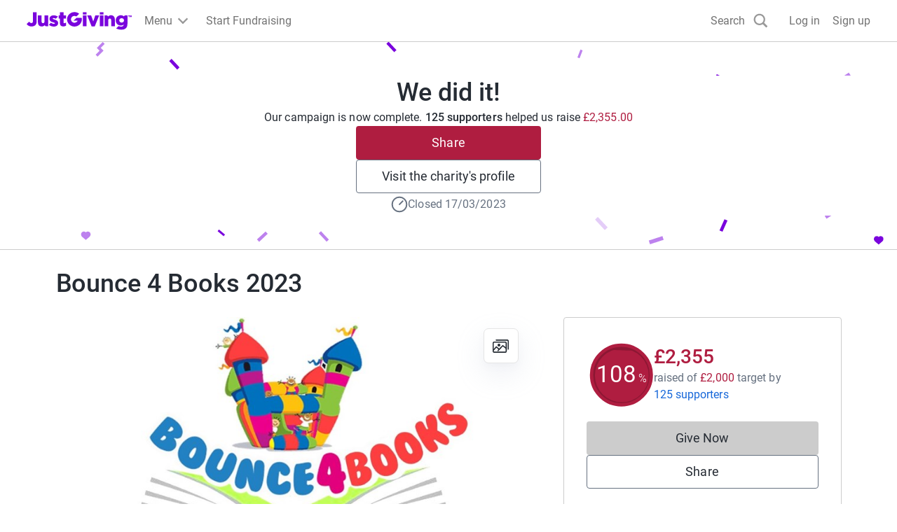

--- FILE ---
content_type: text/javascript
request_url: https://www.jg-cdn.com/assets/jg-pages-edge/_next/static/chunks/4777-ecfc958aa428cc63.js
body_size: 93687
content:
try{let e="undefined"!=typeof window?window:"undefined"!=typeof global?global:"undefined"!=typeof globalThis?globalThis:"undefined"!=typeof self?self:{},t=(new e.Error).stack;t&&(e._sentryDebugIds=e._sentryDebugIds||{},e._sentryDebugIds[t]="78fd38a4-0584-4806-a1a0-cc6d58584b89",e._sentryDebugIdIdentifier="sentry-dbid-78fd38a4-0584-4806-a1a0-cc6d58584b89")}catch(e){}{let e="undefined"!=typeof window?window:"undefined"!=typeof global?global:"undefined"!=typeof globalThis?globalThis:"undefined"!=typeof self?self:{};e._sentryModuleMetadata=e._sentryModuleMetadata||{},e._sentryModuleMetadata[new e.Error().stack]=Object.assign({},e._sentryModuleMetadata[new e.Error().stack],{"_sentryBundlerPluginAppKey:jg-pages-edge":!0})}(self.webpackChunk_N_E=self.webpackChunk_N_E||[]).push([[4777],{58755:function(e,t){"use strict";function n(){return""}Object.defineProperty(t,"__esModule",{value:!0}),Object.defineProperty(t,"getDeploymentIdQueryOrEmptyString",{enumerable:!0,get:function(){return n}})},40495:function(){"trimStart"in String.prototype||(String.prototype.trimStart=String.prototype.trimLeft),"trimEnd"in String.prototype||(String.prototype.trimEnd=String.prototype.trimRight),"description"in Symbol.prototype||Object.defineProperty(Symbol.prototype,"description",{configurable:!0,get:function(){var e=/\((.*)\)/.exec(this.toString());return e?e[1]:void 0}}),Array.prototype.flat||(Array.prototype.flat=function(e,t){return t=this.concat.apply([],this),e>1&&t.some(Array.isArray)?t.flat(e-1):t},Array.prototype.flatMap=function(e,t){return this.map(e,t).flat()}),Promise.prototype.finally||(Promise.prototype.finally=function(e){if("function"!=typeof e)return this.then(e,e);var t=this.constructor||Promise;return this.then(function(n){return t.resolve(e()).then(function(){return n})},function(n){return t.resolve(e()).then(function(){throw n})})}),Object.fromEntries||(Object.fromEntries=function(e){return Array.from(e).reduce(function(e,t){return e[t[0]]=t[1],e},{})}),Array.prototype.at||(Array.prototype.at=function(e){var t=Math.trunc(e)||0;if(t<0&&(t+=this.length),!(t<0||t>=this.length))return this[t]}),Object.hasOwn||(Object.hasOwn=function(e,t){if(null==e)throw TypeError("Cannot convert undefined or null to object");return Object.prototype.hasOwnProperty.call(Object(e),t)}),"canParse"in URL||(URL.canParse=function(e,t){try{return new URL(e,t),!0}catch(e){return!1}})},37658:function(e,t,n){"use strict";var r,o;e.exports=(null==(r=n.g.process)?void 0:r.env)&&"object"==typeof(null==(o=n.g.process)?void 0:o.env)?n.g.process:n(67333)},2544:function(e,t,n){"use strict";Object.defineProperty(t,"__esModule",{value:!0}),Object.defineProperty(t,"addBasePath",{enumerable:!0,get:function(){return i}});let r=n(19127),o=n(85388);function i(e,t){return(0,o.normalizePathTrailingSlash)((0,r.addPathPrefix)(e,""))}("function"==typeof t.default||"object"==typeof t.default&&null!==t.default)&&void 0===t.default.__esModule&&(Object.defineProperty(t.default,"__esModule",{value:!0}),Object.assign(t.default,t),e.exports=t.default)},21909:function(e,t,n){"use strict";Object.defineProperty(t,"__esModule",{value:!0}),Object.defineProperty(t,"addLocale",{enumerable:!0,get:function(){return r}}),n(85388);let r=function(e){for(var t=arguments.length,n=Array(t>1?t-1:0),r=1;r<t;r++)n[r-1]=arguments[r];return e};("function"==typeof t.default||"object"==typeof t.default&&null!==t.default)&&void 0===t.default.__esModule&&(Object.defineProperty(t.default,"__esModule",{value:!0}),Object.assign(t.default,t),e.exports=t.default)},72358:function(e,t){"use strict";function n(e){var t,n;t=self.__next_s,n=()=>{e()},t&&t.length?t.reduce((e,t)=>{let[n,r]=t;return e.then(()=>new Promise((e,t)=>{let o=document.createElement("script");if(r)for(let e in r)"children"!==e&&o.setAttribute(e,r[e]);n?(o.src=n,o.onload=()=>e(),o.onerror=t):r&&(o.innerHTML=r.children,setTimeout(e)),document.head.appendChild(o)}))},Promise.resolve()).catch(e=>{console.error(e)}).then(()=>{n()}):n()}Object.defineProperty(t,"__esModule",{value:!0}),Object.defineProperty(t,"appBootstrap",{enumerable:!0,get:function(){return n}}),window.next={version:"14.2.26",appDir:!0},("function"==typeof t.default||"object"==typeof t.default&&null!==t.default)&&void 0===t.default.__esModule&&(Object.defineProperty(t.default,"__esModule",{value:!0}),Object.assign(t.default,t),e.exports=t.default)},6431:function(e,t,n){"use strict";Object.defineProperty(t,"__esModule",{value:!0}),Object.defineProperty(t,"callServer",{enumerable:!0,get:function(){return o}});let r=n(14360);async function o(e,t){let n=(0,r.getServerActionDispatcher)();if(!n)throw Error("Invariant: missing action dispatcher.");return new Promise((r,o)=>{n({actionId:e,actionArgs:t,resolve:r,reject:o})})}("function"==typeof t.default||"object"==typeof t.default&&null!==t.default)&&void 0===t.default.__esModule&&(Object.defineProperty(t.default,"__esModule",{value:!0}),Object.assign(t.default,t),e.exports=t.default)},76284:function(e,t,n){"use strict";let r,o;Object.defineProperty(t,"__esModule",{value:!0}),Object.defineProperty(t,"hydrate",{enumerable:!0,get:function(){return C}});let i=n(43150),a=n(452),s=n(57437);n(40495);let u=i._(n(34040)),l=a._(n(2265)),c=n(6671),f=n(39729),d=i._(n(44476)),p=n(6431),h=n(31),m=n(80249);n(92352);let g=window.console.error;window.console.error=function(){for(var e=arguments.length,t=Array(e),n=0;n<e;n++)t[n]=arguments[n];(0,h.isNextRouterError)(t[0])||g.apply(window.console,t)},window.addEventListener("error",e=>{if((0,h.isNextRouterError)(e.error)){e.preventDefault();return}});let y=document,_=new TextEncoder,v=!1,b=!1,S=null;function E(e){if(0===e[0])r=[];else if(1===e[0]){if(!r)throw Error("Unexpected server data: missing bootstrap script.");o?o.enqueue(_.encode(e[1])):r.push(e[1])}else 2===e[0]&&(S=e[1])}let P=function(){o&&!b&&(o.close(),b=!0,r=void 0),v=!0};"loading"===document.readyState?document.addEventListener("DOMContentLoaded",P,!1):P();let w=self.__next_f=self.__next_f||[];w.forEach(E),w.push=E;let O=new ReadableStream({start(e){r&&(r.forEach(t=>{e.enqueue(_.encode(t))}),v&&!b&&(e.close(),b=!0,r=void 0)),o=e}}),R=(0,c.createFromReadableStream)(O,{callServer:p.callServer});function j(){return(0,l.use)(R)}let x=l.default.StrictMode;function T(e){let{children:t}=e;return t}function C(){let e=(0,m.createMutableActionQueue)(),t=(0,s.jsx)(x,{children:(0,s.jsx)(f.HeadManagerContext.Provider,{value:{appDir:!0},children:(0,s.jsx)(m.ActionQueueContext.Provider,{value:e,children:(0,s.jsx)(T,{children:(0,s.jsx)(j,{})})})})}),n=window.__next_root_layout_missing_tags,r=!!(null==n?void 0:n.length),o={onRecoverableError:d.default};"__next_error__"===document.documentElement.id||r?u.default.createRoot(y,o).render(t):l.default.startTransition(()=>u.default.hydrateRoot(y,t,{...o,formState:S}))}("function"==typeof t.default||"object"==typeof t.default&&null!==t.default)&&void 0===t.default.__esModule&&(Object.defineProperty(t.default,"__esModule",{value:!0}),Object.assign(t.default,t),e.exports=t.default)},9702:function(e,t,n){"use strict";Object.defineProperty(t,"__esModule",{value:!0}),n(85580),(0,n(72358).appBootstrap)(()=>{let{hydrate:e}=n(76284);n(14360),n(69257),e()}),("function"==typeof t.default||"object"==typeof t.default&&null!==t.default)&&void 0===t.default.__esModule&&(Object.defineProperty(t.default,"__esModule",{value:!0}),Object.assign(t.default,t),e.exports=t.default)},85580:function(e,t,n){"use strict";Object.defineProperty(t,"__esModule",{value:!0}),n(58755);{let e=n.u;n.u=function(){for(var t=arguments.length,n=Array(t),r=0;r<t;r++)n[r]=arguments[r];return encodeURI(e(...n))}}("function"==typeof t.default||"object"==typeof t.default&&null!==t.default)&&void 0===t.default.__esModule&&(Object.defineProperty(t.default,"__esModule",{value:!0}),Object.assign(t.default,t),e.exports=t.default)},36792:function(e,t,n){"use strict";Object.defineProperty(t,"__esModule",{value:!0}),Object.defineProperty(t,"actionAsyncStorage",{enumerable:!0,get:function(){return r.actionAsyncStorage}});let r=n(9805);("function"==typeof t.default||"object"==typeof t.default&&null!==t.default)&&void 0===t.default.__esModule&&(Object.defineProperty(t.default,"__esModule",{value:!0}),Object.assign(t.default,t),e.exports=t.default)},19275:function(e,t,n){"use strict";Object.defineProperty(t,"__esModule",{value:!0}),Object.defineProperty(t,"AppRouterAnnouncer",{enumerable:!0,get:function(){return a}});let r=n(2265),o=n(54887),i="next-route-announcer";function a(e){let{tree:t}=e,[n,a]=(0,r.useState)(null);(0,r.useEffect)(()=>(a(function(){var e;let t=document.getElementsByName(i)[0];if(null==t?void 0:null==(e=t.shadowRoot)?void 0:e.childNodes[0])return t.shadowRoot.childNodes[0];{let e=document.createElement(i);e.style.cssText="position:absolute";let t=document.createElement("div");return t.ariaLive="assertive",t.id="__next-route-announcer__",t.role="alert",t.style.cssText="position:absolute;border:0;height:1px;margin:-1px;padding:0;width:1px;clip:rect(0 0 0 0);overflow:hidden;white-space:nowrap;word-wrap:normal",e.attachShadow({mode:"open"}).appendChild(t),document.body.appendChild(e),t}}()),()=>{let e=document.getElementsByTagName(i)[0];(null==e?void 0:e.isConnected)&&document.body.removeChild(e)}),[]);let[s,u]=(0,r.useState)(""),l=(0,r.useRef)();return(0,r.useEffect)(()=>{let e="";if(document.title)e=document.title;else{let t=document.querySelector("h1");t&&(e=t.innerText||t.textContent||"")}void 0!==l.current&&l.current!==e&&u(e),l.current=e},[t]),n?(0,o.createPortal)(s,n):null}("function"==typeof t.default||"object"==typeof t.default&&null!==t.default)&&void 0===t.default.__esModule&&(Object.defineProperty(t.default,"__esModule",{value:!0}),Object.assign(t.default,t),e.exports=t.default)},53323:function(e,t){"use strict";Object.defineProperty(t,"__esModule",{value:!0}),function(e,t){for(var n in t)Object.defineProperty(e,n,{enumerable:!0,get:t[n]})}(t,{ACTION:function(){return r},FLIGHT_PARAMETERS:function(){return u},NEXT_DID_POSTPONE_HEADER:function(){return c},NEXT_ROUTER_PREFETCH_HEADER:function(){return i},NEXT_ROUTER_STATE_TREE:function(){return o},NEXT_RSC_UNION_QUERY:function(){return l},NEXT_URL:function(){return a},RSC_CONTENT_TYPE_HEADER:function(){return s},RSC_HEADER:function(){return n}});let n="RSC",r="Next-Action",o="Next-Router-State-Tree",i="Next-Router-Prefetch",a="Next-Url",s="text/x-component",u=[[n],[o],[i]],l="_rsc",c="x-nextjs-postponed";("function"==typeof t.default||"object"==typeof t.default&&null!==t.default)&&void 0===t.default.__esModule&&(Object.defineProperty(t.default,"__esModule",{value:!0}),Object.assign(t.default,t),e.exports=t.default)},14360:function(e,t,n){"use strict";Object.defineProperty(t,"__esModule",{value:!0}),function(e,t){for(var n in t)Object.defineProperty(e,n,{enumerable:!0,get:t[n]})}(t,{createEmptyCacheNode:function(){return M},default:function(){return L},getServerActionDispatcher:function(){return R},urlToUrlWithoutFlightMarker:function(){return x}});let r=n(452),o=n(57437),i=r._(n(2265)),a=n(51917),s=n(8175),u=n(42346),l=n(10587),c=n(4155),f=n(26720),d=n(26446),p=n(46842),h=n(2544),m=n(19275),g=n(50639),y=n(94883),_=n(57303),v=n(53323),b=n(27652),S=n(30936),E=n(25510),P="undefined"==typeof window,w=P?null:new Map,O=null;function R(){return O}let j={};function x(e){let t=new URL(e,location.origin);return t.searchParams.delete(v.NEXT_RSC_UNION_QUERY),t}function T(e){return e.origin!==window.location.origin}function C(e){let{appRouterState:t,sync:n}=e;return(0,i.useInsertionEffect)(()=>{let{tree:e,pushRef:r,canonicalUrl:o}=t,i={...r.preserveCustomHistoryState?window.history.state:{},__NA:!0,__PRIVATE_NEXTJS_INTERNALS_TREE:e};r.pendingPush&&(0,u.createHrefFromUrl)(new URL(window.location.href))!==o?(r.pendingPush=!1,window.history.pushState(i,"",o)):window.history.replaceState(i,"",o),n(t)},[t,n]),null}function M(){return{lazyData:null,rsc:null,prefetchRsc:null,head:null,prefetchHead:null,parallelRoutes:new Map,lazyDataResolved:!1,loading:null}}function A(e){null==e&&(e={});let t=window.history.state,n=null==t?void 0:t.__NA;n&&(e.__NA=n);let r=null==t?void 0:t.__PRIVATE_NEXTJS_INTERNALS_TREE;return r&&(e.__PRIVATE_NEXTJS_INTERNALS_TREE=r),e}function k(e){let{headCacheNode:t}=e,n=null!==t?t.head:null,r=null!==t?t.prefetchHead:null,o=null!==r?r:n;return(0,i.useDeferredValue)(n,o)}function N(e){let t,{buildId:n,initialHead:r,initialTree:u,urlParts:f,initialSeedData:v,couldBeIntercepted:R,assetPrefix:x,missingSlots:M}=e,N=(0,i.useMemo)(()=>(0,d.createInitialRouterState)({buildId:n,initialSeedData:v,urlParts:f,initialTree:u,initialParallelRoutes:w,location:P?null:window.location,initialHead:r,couldBeIntercepted:R}),[n,v,f,u,r,R]),[L,I,D]=(0,c.useReducerWithReduxDevtools)(N);(0,i.useEffect)(()=>{w=null},[]);let{canonicalUrl:U}=(0,c.useUnwrapState)(L),{searchParams:$,pathname:F}=(0,i.useMemo)(()=>{let e=new URL(U,"undefined"==typeof window?"http://n":window.location.href);return{searchParams:e.searchParams,pathname:(0,S.hasBasePath)(e.pathname)?(0,b.removeBasePath)(e.pathname):e.pathname}},[U]),H=(0,i.useCallback)(e=>{let{previousTree:t,serverResponse:n}=e;(0,i.startTransition)(()=>{I({type:s.ACTION_SERVER_PATCH,previousTree:t,serverResponse:n})})},[I]),B=(0,i.useCallback)((e,t,n)=>{let r=new URL((0,h.addBasePath)(e),location.href);return I({type:s.ACTION_NAVIGATE,url:r,isExternalUrl:T(r),locationSearch:location.search,shouldScroll:null==n||n,navigateType:t})},[I]);O=(0,i.useCallback)(e=>{(0,i.startTransition)(()=>{I({...e,type:s.ACTION_SERVER_ACTION})})},[I]);let G=(0,i.useMemo)(()=>({back:()=>window.history.back(),forward:()=>window.history.forward(),prefetch:(e,t)=>{let n;if(!(0,p.isBot)(window.navigator.userAgent)){try{n=new URL((0,h.addBasePath)(e),window.location.href)}catch(t){throw Error("Cannot prefetch '"+e+"' because it cannot be converted to a URL.")}T(n)||(0,i.startTransition)(()=>{var e;I({type:s.ACTION_PREFETCH,url:n,kind:null!=(e=null==t?void 0:t.kind)?e:s.PrefetchKind.FULL})})}},replace:(e,t)=>{void 0===t&&(t={}),(0,i.startTransition)(()=>{var n;B(e,"replace",null==(n=t.scroll)||n)})},push:(e,t)=>{void 0===t&&(t={}),(0,i.startTransition)(()=>{var n;B(e,"push",null==(n=t.scroll)||n)})},refresh:()=>{(0,i.startTransition)(()=>{I({type:s.ACTION_REFRESH,origin:window.location.origin})})},fastRefresh:()=>{throw Error("fastRefresh can only be used in development mode. Please use refresh instead.")}}),[I,B]);(0,i.useEffect)(()=>{window.next&&(window.next.router=G)},[G]),(0,i.useEffect)(()=>{function e(e){var t;e.persisted&&(null==(t=window.history.state)?void 0:t.__PRIVATE_NEXTJS_INTERNALS_TREE)&&(j.pendingMpaPath=void 0,I({type:s.ACTION_RESTORE,url:new URL(window.location.href),tree:window.history.state.__PRIVATE_NEXTJS_INTERNALS_TREE}))}return window.addEventListener("pageshow",e),()=>{window.removeEventListener("pageshow",e)}},[I]);let{pushRef:W}=(0,c.useUnwrapState)(L);if(W.mpaNavigation){if(j.pendingMpaPath!==U){let e=window.location;W.pendingPush?e.assign(U):e.replace(U),j.pendingMpaPath=U}(0,i.use)(_.unresolvedThenable)}(0,i.useEffect)(()=>{let e=window.history.pushState.bind(window.history),t=window.history.replaceState.bind(window.history),n=e=>{var t;let n=window.location.href,r=null==(t=window.history.state)?void 0:t.__PRIVATE_NEXTJS_INTERNALS_TREE;(0,i.startTransition)(()=>{I({type:s.ACTION_RESTORE,url:new URL(null!=e?e:n,n),tree:r})})};window.history.pushState=function(t,r,o){return(null==t?void 0:t.__NA)||(null==t?void 0:t._N)||(t=A(t),o&&n(o)),e(t,r,o)},window.history.replaceState=function(e,r,o){return(null==e?void 0:e.__NA)||(null==e?void 0:e._N)||(e=A(e),o&&n(o)),t(e,r,o)};let r=e=>{let{state:t}=e;if(t){if(!t.__NA){window.location.reload();return}(0,i.startTransition)(()=>{I({type:s.ACTION_RESTORE,url:new URL(window.location.href),tree:t.__PRIVATE_NEXTJS_INTERNALS_TREE})})}};return window.addEventListener("popstate",r),()=>{window.history.pushState=e,window.history.replaceState=t,window.removeEventListener("popstate",r)}},[I]);let{cache:J,tree:X,nextUrl:q,focusAndScrollRef:z}=(0,c.useUnwrapState)(L),K=(0,i.useMemo)(()=>(0,y.findHeadInCache)(J,X[1]),[J,X]),V=(0,i.useMemo)(()=>(function e(t,n){for(let r of(void 0===n&&(n={}),Object.values(t[1]))){let t=r[0],o=Array.isArray(t),i=o?t[1]:t;!i||i.startsWith(E.PAGE_SEGMENT_KEY)||(o&&("c"===t[2]||"oc"===t[2])?n[t[0]]=t[1].split("/"):o&&(n[t[0]]=t[1]),n=e(r,n))}return n})(X),[X]);if(null!==K){let[e,n]=K;t=(0,o.jsx)(k,{headCacheNode:e},n)}else t=null;let Y=(0,o.jsxs)(g.RedirectBoundary,{children:[t,J.rsc,(0,o.jsx)(m.AppRouterAnnouncer,{tree:X})]});return(0,o.jsxs)(o.Fragment,{children:[(0,o.jsx)(C,{appRouterState:(0,c.useUnwrapState)(L),sync:D}),(0,o.jsx)(l.PathParamsContext.Provider,{value:V,children:(0,o.jsx)(l.PathnameContext.Provider,{value:F,children:(0,o.jsx)(l.SearchParamsContext.Provider,{value:$,children:(0,o.jsx)(a.GlobalLayoutRouterContext.Provider,{value:{buildId:n,changeByServerResponse:H,tree:X,focusAndScrollRef:z,nextUrl:q},children:(0,o.jsx)(a.AppRouterContext.Provider,{value:G,children:(0,o.jsx)(a.LayoutRouterContext.Provider,{value:{childNodes:J.parallelRoutes,tree:X,url:U,loading:J.loading},children:Y})})})})})})]})}function L(e){let{globalErrorComponent:t,...n}=e;return(0,o.jsx)(f.ErrorBoundary,{errorComponent:t,children:(0,o.jsx)(N,{...n})})}("function"==typeof t.default||"object"==typeof t.default&&null!==t.default)&&void 0===t.default.__esModule&&(Object.defineProperty(t.default,"__esModule",{value:!0}),Object.assign(t.default,t),e.exports=t.default)},54250:function(e,t,n){"use strict";Object.defineProperty(t,"__esModule",{value:!0}),Object.defineProperty(t,"bailoutToClientRendering",{enumerable:!0,get:function(){return i}});let r=n(41677),o=n(26614);function i(e){let t=o.staticGenerationAsyncStorage.getStore();if((null==t||!t.forceStatic)&&(null==t?void 0:t.isStaticGeneration))throw new r.BailoutToCSRError(e)}("function"==typeof t.default||"object"==typeof t.default&&null!==t.default)&&void 0===t.default.__esModule&&(Object.defineProperty(t.default,"__esModule",{value:!0}),Object.assign(t.default,t),e.exports=t.default)},20576:function(e,t,n){"use strict";Object.defineProperty(t,"__esModule",{value:!0}),Object.defineProperty(t,"ClientPageRoot",{enumerable:!0,get:function(){return i}});let r=n(57437),o=n(8697);function i(e){let{Component:t,props:n}=e;return n.searchParams=(0,o.createDynamicallyTrackedSearchParams)(n.searchParams||{}),(0,r.jsx)(t,{...n})}("function"==typeof t.default||"object"==typeof t.default&&null!==t.default)&&void 0===t.default.__esModule&&(Object.defineProperty(t.default,"__esModule",{value:!0}),Object.assign(t.default,t),e.exports=t.default)},26720:function(e,t,n){"use strict";Object.defineProperty(t,"__esModule",{value:!0}),function(e,t){for(var n in t)Object.defineProperty(e,n,{enumerable:!0,get:t[n]})}(t,{ErrorBoundary:function(){return h},ErrorBoundaryHandler:function(){return f},GlobalError:function(){return d},default:function(){return p}});let r=n(43150),o=n(57437),i=r._(n(2265)),a=n(6399),s=n(31),u=n(26614),l={error:{fontFamily:'system-ui,"Segoe UI",Roboto,Helvetica,Arial,sans-serif,"Apple Color Emoji","Segoe UI Emoji"',height:"100vh",textAlign:"center",display:"flex",flexDirection:"column",alignItems:"center",justifyContent:"center"},text:{fontSize:"14px",fontWeight:400,lineHeight:"28px",margin:"0 8px"}};function c(e){let{error:t}=e,n=u.staticGenerationAsyncStorage.getStore();if((null==n?void 0:n.isRevalidate)||(null==n?void 0:n.isStaticGeneration))throw console.error(t),t;return null}class f extends i.default.Component{static getDerivedStateFromError(e){if((0,s.isNextRouterError)(e))throw e;return{error:e}}static getDerivedStateFromProps(e,t){return e.pathname!==t.previousPathname&&t.error?{error:null,previousPathname:e.pathname}:{error:t.error,previousPathname:e.pathname}}render(){return this.state.error?(0,o.jsxs)(o.Fragment,{children:[(0,o.jsx)(c,{error:this.state.error}),this.props.errorStyles,this.props.errorScripts,(0,o.jsx)(this.props.errorComponent,{error:this.state.error,reset:this.reset})]}):this.props.children}constructor(e){super(e),this.reset=()=>{this.setState({error:null})},this.state={error:null,previousPathname:this.props.pathname}}}function d(e){let{error:t}=e,n=null==t?void 0:t.digest;return(0,o.jsxs)("html",{id:"__next_error__",children:[(0,o.jsx)("head",{}),(0,o.jsxs)("body",{children:[(0,o.jsx)(c,{error:t}),(0,o.jsx)("div",{style:l.error,children:(0,o.jsxs)("div",{children:[(0,o.jsx)("h2",{style:l.text,children:"Application error: a "+(n?"server":"client")+"-side exception has occurred (see the "+(n?"server logs":"browser console")+" for more information)."}),n?(0,o.jsx)("p",{style:l.text,children:"Digest: "+n}):null]})})]})]})}let p=d;function h(e){let{errorComponent:t,errorStyles:n,errorScripts:r,children:i}=e,s=(0,a.usePathname)();return t?(0,o.jsx)(f,{pathname:s,errorComponent:t,errorStyles:n,errorScripts:r,children:i}):(0,o.jsx)(o.Fragment,{children:i})}("function"==typeof t.default||"object"==typeof t.default&&null!==t.default)&&void 0===t.default.__esModule&&(Object.defineProperty(t.default,"__esModule",{value:!0}),Object.assign(t.default,t),e.exports=t.default)},20957:function(e,t){"use strict";Object.defineProperty(t,"__esModule",{value:!0}),function(e,t){for(var n in t)Object.defineProperty(e,n,{enumerable:!0,get:t[n]})}(t,{DynamicServerError:function(){return r},isDynamicServerError:function(){return o}});let n="DYNAMIC_SERVER_USAGE";class r extends Error{constructor(e){super("Dynamic server usage: "+e),this.description=e,this.digest=n}}function o(e){return"object"==typeof e&&null!==e&&"digest"in e&&"string"==typeof e.digest&&e.digest===n}("function"==typeof t.default||"object"==typeof t.default&&null!==t.default)&&void 0===t.default.__esModule&&(Object.defineProperty(t.default,"__esModule",{value:!0}),Object.assign(t.default,t),e.exports=t.default)},31:function(e,t,n){"use strict";Object.defineProperty(t,"__esModule",{value:!0}),Object.defineProperty(t,"isNextRouterError",{enumerable:!0,get:function(){return i}});let r=n(96451),o=n(546);function i(e){return e&&e.digest&&((0,o.isRedirectError)(e)||(0,r.isNotFoundError)(e))}("function"==typeof t.default||"object"==typeof t.default&&null!==t.default)&&void 0===t.default.__esModule&&(Object.defineProperty(t.default,"__esModule",{value:!0}),Object.assign(t.default,t),e.exports=t.default)},69257:function(e,t,n){"use strict";Object.defineProperty(t,"__esModule",{value:!0}),Object.defineProperty(t,"default",{enumerable:!0,get:function(){return O}});let r=n(43150),o=n(452),i=n(57437),a=o._(n(2265)),s=r._(n(54887)),u=n(51917),l=n(91174),c=n(57303),f=n(26720),d=n(57330),p=n(3417),h=n(50639),m=n(40464),g=n(30082),y=n(16967),_=n(20678),v=["bottom","height","left","right","top","width","x","y"];function b(e,t){let n=e.getBoundingClientRect();return n.top>=0&&n.top<=t}class S extends a.default.Component{componentDidMount(){this.handlePotentialScroll()}componentDidUpdate(){this.props.focusAndScrollRef.apply&&this.handlePotentialScroll()}render(){return this.props.children}constructor(...e){super(...e),this.handlePotentialScroll=()=>{let{focusAndScrollRef:e,segmentPath:t}=this.props;if(e.apply){var n;if(0!==e.segmentPaths.length&&!e.segmentPaths.some(e=>t.every((t,n)=>(0,d.matchSegment)(t,e[n]))))return;let r=null,o=e.hashFragment;if(o&&(r="top"===o?document.body:null!=(n=document.getElementById(o))?n:document.getElementsByName(o)[0]),r||(r="undefined"==typeof window?null:s.default.findDOMNode(this)),!(r instanceof Element))return;for(;!(r instanceof HTMLElement)||function(e){if(["sticky","fixed"].includes(getComputedStyle(e).position))return!0;let t=e.getBoundingClientRect();return v.every(e=>0===t[e])}(r);){if(null===r.nextElementSibling)return;r=r.nextElementSibling}e.apply=!1,e.hashFragment=null,e.segmentPaths=[],(0,p.handleSmoothScroll)(()=>{if(o){r.scrollIntoView();return}let e=document.documentElement,t=e.clientHeight;!b(r,t)&&(e.scrollTop=0,b(r,t)||r.scrollIntoView())},{dontForceLayout:!0,onlyHashChange:e.onlyHashChange}),e.onlyHashChange=!1,r.focus()}}}}function E(e){let{segmentPath:t,children:n}=e,r=(0,a.useContext)(u.GlobalLayoutRouterContext);if(!r)throw Error("invariant global layout router not mounted");return(0,i.jsx)(S,{segmentPath:t,focusAndScrollRef:r.focusAndScrollRef,children:n})}function P(e){let{parallelRouterKey:t,url:n,childNodes:r,segmentPath:o,tree:s,cacheKey:f}=e,p=(0,a.useContext)(u.GlobalLayoutRouterContext);if(!p)throw Error("invariant global layout router not mounted");let{buildId:h,changeByServerResponse:m,tree:g}=p,y=r.get(f);if(void 0===y){let e={lazyData:null,rsc:null,prefetchRsc:null,head:null,prefetchHead:null,parallelRoutes:new Map,lazyDataResolved:!1,loading:null};y=e,r.set(f,e)}let v=null!==y.prefetchRsc?y.prefetchRsc:y.rsc,b=(0,a.useDeferredValue)(y.rsc,v),S="object"==typeof b&&null!==b&&"function"==typeof b.then?(0,a.use)(b):b;if(!S){let e=y.lazyData;if(null===e){let t=function e(t,n){if(t){let[r,o]=t,i=2===t.length;if((0,d.matchSegment)(n[0],r)&&n[1].hasOwnProperty(o)){if(i){let t=e(void 0,n[1][o]);return[n[0],{...n[1],[o]:[t[0],t[1],t[2],"refetch"]}]}return[n[0],{...n[1],[o]:e(t.slice(2),n[1][o])}]}}return n}(["",...o],g),r=(0,_.hasInterceptionRouteInCurrentTree)(g);y.lazyData=e=(0,l.fetchServerResponse)(new URL(n,location.origin),t,r?p.nextUrl:null,h),y.lazyDataResolved=!1}let t=(0,a.use)(e);y.lazyDataResolved||(setTimeout(()=>{(0,a.startTransition)(()=>{m({previousTree:g,serverResponse:t})})}),y.lazyDataResolved=!0),(0,a.use)(c.unresolvedThenable)}return(0,i.jsx)(u.LayoutRouterContext.Provider,{value:{tree:s[1][t],childNodes:y.parallelRoutes,url:n,loading:y.loading},children:S})}function w(e){let{children:t,hasLoading:n,loading:r,loadingStyles:o,loadingScripts:s}=e;return n?(0,i.jsx)(a.Suspense,{fallback:(0,i.jsxs)(i.Fragment,{children:[o,s,r]}),children:t}):(0,i.jsx)(i.Fragment,{children:t})}function O(e){let{parallelRouterKey:t,segmentPath:n,error:r,errorStyles:o,errorScripts:s,templateStyles:l,templateScripts:c,template:d,notFound:p,notFoundStyles:_}=e,v=(0,a.useContext)(u.LayoutRouterContext);if(!v)throw Error("invariant expected layout router to be mounted");let{childNodes:b,tree:S,url:O,loading:R}=v,j=b.get(t);j||(j=new Map,b.set(t,j));let x=S[1][t][0],T=(0,g.getSegmentValue)(x),C=[x];return(0,i.jsx)(i.Fragment,{children:C.map(e=>{let a=(0,g.getSegmentValue)(e),v=(0,y.createRouterCacheKey)(e);return(0,i.jsxs)(u.TemplateContext.Provider,{value:(0,i.jsx)(E,{segmentPath:n,children:(0,i.jsx)(f.ErrorBoundary,{errorComponent:r,errorStyles:o,errorScripts:s,children:(0,i.jsx)(w,{hasLoading:!!R,loading:null==R?void 0:R[0],loadingStyles:null==R?void 0:R[1],loadingScripts:null==R?void 0:R[2],children:(0,i.jsx)(m.NotFoundBoundary,{notFound:p,notFoundStyles:_,children:(0,i.jsx)(h.RedirectBoundary,{children:(0,i.jsx)(P,{parallelRouterKey:t,url:O,tree:S,childNodes:j,segmentPath:n,cacheKey:v,isActive:T===a})})})})})}),children:[l,c,d]},(0,y.createRouterCacheKey)(e,!0))})})}("function"==typeof t.default||"object"==typeof t.default&&null!==t.default)&&void 0===t.default.__esModule&&(Object.defineProperty(t.default,"__esModule",{value:!0}),Object.assign(t.default,t),e.exports=t.default)},57330:function(e,t,n){"use strict";Object.defineProperty(t,"__esModule",{value:!0}),function(e,t){for(var n in t)Object.defineProperty(e,n,{enumerable:!0,get:t[n]})}(t,{canSegmentBeOverridden:function(){return i},matchSegment:function(){return o}});let r=n(32606),o=(e,t)=>"string"==typeof e?"string"==typeof t&&e===t:"string"!=typeof t&&e[0]===t[0]&&e[1]===t[1],i=(e,t)=>{var n;return!Array.isArray(e)&&!!Array.isArray(t)&&(null==(n=(0,r.getSegmentParam)(e))?void 0:n.param)===t[0]};("function"==typeof t.default||"object"==typeof t.default&&null!==t.default)&&void 0===t.default.__esModule&&(Object.defineProperty(t.default,"__esModule",{value:!0}),Object.assign(t.default,t),e.exports=t.default)},6399:function(e,t,n){"use strict";Object.defineProperty(t,"__esModule",{value:!0}),function(e,t){for(var n in t)Object.defineProperty(e,n,{enumerable:!0,get:t[n]})}(t,{ReadonlyURLSearchParams:function(){return u.ReadonlyURLSearchParams},RedirectType:function(){return u.RedirectType},ServerInsertedHTMLContext:function(){return l.ServerInsertedHTMLContext},notFound:function(){return u.notFound},permanentRedirect:function(){return u.permanentRedirect},redirect:function(){return u.redirect},useParams:function(){return p},usePathname:function(){return f},useRouter:function(){return d},useSearchParams:function(){return c},useSelectedLayoutSegment:function(){return m},useSelectedLayoutSegments:function(){return h},useServerInsertedHTML:function(){return l.useServerInsertedHTML}});let r=n(2265),o=n(51917),i=n(10587),a=n(30082),s=n(25510),u=n(61123),l=n(79855);function c(){let e=(0,r.useContext)(i.SearchParamsContext),t=(0,r.useMemo)(()=>e?new u.ReadonlyURLSearchParams(e):null,[e]);if("undefined"==typeof window){let{bailoutToClientRendering:e}=n(54250);e("useSearchParams()")}return t}function f(){return(0,r.useContext)(i.PathnameContext)}function d(){let e=(0,r.useContext)(o.AppRouterContext);if(null===e)throw Error("invariant expected app router to be mounted");return e}function p(){return(0,r.useContext)(i.PathParamsContext)}function h(e){void 0===e&&(e="children");let t=(0,r.useContext)(o.LayoutRouterContext);return t?function e(t,n,r,o){let i;if(void 0===r&&(r=!0),void 0===o&&(o=[]),r)i=t[1][n];else{var u;let e=t[1];i=null!=(u=e.children)?u:Object.values(e)[0]}if(!i)return o;let l=i[0],c=(0,a.getSegmentValue)(l);return!c||c.startsWith(s.PAGE_SEGMENT_KEY)?o:(o.push(c),e(i,n,!1,o))}(t.tree,e):null}function m(e){void 0===e&&(e="children");let t=h(e);if(!t||0===t.length)return null;let n="children"===e?t[0]:t[t.length-1];return n===s.DEFAULT_SEGMENT_KEY?null:n}("function"==typeof t.default||"object"==typeof t.default&&null!==t.default)&&void 0===t.default.__esModule&&(Object.defineProperty(t.default,"__esModule",{value:!0}),Object.assign(t.default,t),e.exports=t.default)},61123:function(e,t,n){"use strict";Object.defineProperty(t,"__esModule",{value:!0}),function(e,t){for(var n in t)Object.defineProperty(e,n,{enumerable:!0,get:t[n]})}(t,{ReadonlyURLSearchParams:function(){return a},RedirectType:function(){return r.RedirectType},notFound:function(){return o.notFound},permanentRedirect:function(){return r.permanentRedirect},redirect:function(){return r.redirect}});let r=n(546),o=n(96451);class i extends Error{constructor(){super("Method unavailable on `ReadonlyURLSearchParams`. Read more: https://nextjs.org/docs/app/api-reference/functions/use-search-params#updating-searchparams")}}class a extends URLSearchParams{append(){throw new i}delete(){throw new i}set(){throw new i}sort(){throw new i}}("function"==typeof t.default||"object"==typeof t.default&&null!==t.default)&&void 0===t.default.__esModule&&(Object.defineProperty(t.default,"__esModule",{value:!0}),Object.assign(t.default,t),e.exports=t.default)},40464:function(e,t,n){"use strict";Object.defineProperty(t,"__esModule",{value:!0}),Object.defineProperty(t,"NotFoundBoundary",{enumerable:!0,get:function(){return c}});let r=n(452),o=n(57437),i=r._(n(2265)),a=n(6399),s=n(96451);n(8977);let u=n(51917);class l extends i.default.Component{componentDidCatch(){}static getDerivedStateFromError(e){if((0,s.isNotFoundError)(e))return{notFoundTriggered:!0};throw e}static getDerivedStateFromProps(e,t){return e.pathname!==t.previousPathname&&t.notFoundTriggered?{notFoundTriggered:!1,previousPathname:e.pathname}:{notFoundTriggered:t.notFoundTriggered,previousPathname:e.pathname}}render(){return this.state.notFoundTriggered?(0,o.jsxs)(o.Fragment,{children:[(0,o.jsx)("meta",{name:"robots",content:"noindex"}),!1,this.props.notFoundStyles,this.props.notFound]}):this.props.children}constructor(e){super(e),this.state={notFoundTriggered:!!e.asNotFound,previousPathname:e.pathname}}}function c(e){let{notFound:t,notFoundStyles:n,asNotFound:r,children:s}=e,c=(0,a.usePathname)(),f=(0,i.useContext)(u.MissingSlotContext);return t?(0,o.jsx)(l,{pathname:c,notFound:t,notFoundStyles:n,asNotFound:r,missingSlots:f,children:s}):(0,o.jsx)(o.Fragment,{children:s})}("function"==typeof t.default||"object"==typeof t.default&&null!==t.default)&&void 0===t.default.__esModule&&(Object.defineProperty(t.default,"__esModule",{value:!0}),Object.assign(t.default,t),e.exports=t.default)},96451:function(e,t){"use strict";Object.defineProperty(t,"__esModule",{value:!0}),function(e,t){for(var n in t)Object.defineProperty(e,n,{enumerable:!0,get:t[n]})}(t,{isNotFoundError:function(){return o},notFound:function(){return r}});let n="NEXT_NOT_FOUND";function r(){let e=Error(n);throw e.digest=n,e}function o(e){return"object"==typeof e&&null!==e&&"digest"in e&&e.digest===n}("function"==typeof t.default||"object"==typeof t.default&&null!==t.default)&&void 0===t.default.__esModule&&(Object.defineProperty(t.default,"__esModule",{value:!0}),Object.assign(t.default,t),e.exports=t.default)},7827:function(e,t,n){"use strict";Object.defineProperty(t,"__esModule",{value:!0}),Object.defineProperty(t,"PromiseQueue",{enumerable:!0,get:function(){return l}});let r=n(93296),o=n(64068);var i=o._("_maxConcurrency"),a=o._("_runningCount"),s=o._("_queue"),u=o._("_processNext");class l{enqueue(e){let t,n;let o=new Promise((e,r)=>{t=e,n=r}),i=async()=>{try{r._(this,a)[a]++;let n=await e();t(n)}catch(e){n(e)}finally{r._(this,a)[a]--,r._(this,u)[u]()}};return r._(this,s)[s].push({promiseFn:o,task:i}),r._(this,u)[u](),o}bump(e){let t=r._(this,s)[s].findIndex(t=>t.promiseFn===e);if(t>-1){let e=r._(this,s)[s].splice(t,1)[0];r._(this,s)[s].unshift(e),r._(this,u)[u](!0)}}constructor(e=5){Object.defineProperty(this,u,{value:c}),Object.defineProperty(this,i,{writable:!0,value:void 0}),Object.defineProperty(this,a,{writable:!0,value:void 0}),Object.defineProperty(this,s,{writable:!0,value:void 0}),r._(this,i)[i]=e,r._(this,a)[a]=0,r._(this,s)[s]=[]}}function c(e){if(void 0===e&&(e=!1),(r._(this,a)[a]<r._(this,i)[i]||e)&&r._(this,s)[s].length>0){var t;null==(t=r._(this,s)[s].shift())||t.task()}}("function"==typeof t.default||"object"==typeof t.default&&null!==t.default)&&void 0===t.default.__esModule&&(Object.defineProperty(t.default,"__esModule",{value:!0}),Object.assign(t.default,t),e.exports=t.default)},50639:function(e,t,n){"use strict";Object.defineProperty(t,"__esModule",{value:!0}),function(e,t){for(var n in t)Object.defineProperty(e,n,{enumerable:!0,get:t[n]})}(t,{RedirectBoundary:function(){return c},RedirectErrorBoundary:function(){return l}});let r=n(452),o=n(57437),i=r._(n(2265)),a=n(6399),s=n(546);function u(e){let{redirect:t,reset:n,redirectType:r}=e,o=(0,a.useRouter)();return(0,i.useEffect)(()=>{i.default.startTransition(()=>{r===s.RedirectType.push?o.push(t,{}):o.replace(t,{}),n()})},[t,r,n,o]),null}class l extends i.default.Component{static getDerivedStateFromError(e){if((0,s.isRedirectError)(e))return{redirect:(0,s.getURLFromRedirectError)(e),redirectType:(0,s.getRedirectTypeFromError)(e)};throw e}render(){let{redirect:e,redirectType:t}=this.state;return null!==e&&null!==t?(0,o.jsx)(u,{redirect:e,redirectType:t,reset:()=>this.setState({redirect:null})}):this.props.children}constructor(e){super(e),this.state={redirect:null,redirectType:null}}}function c(e){let{children:t}=e,n=(0,a.useRouter)();return(0,o.jsx)(l,{router:n,children:t})}("function"==typeof t.default||"object"==typeof t.default&&null!==t.default)&&void 0===t.default.__esModule&&(Object.defineProperty(t.default,"__esModule",{value:!0}),Object.assign(t.default,t),e.exports=t.default)},14240:function(e,t){"use strict";var n,r;Object.defineProperty(t,"__esModule",{value:!0}),Object.defineProperty(t,"RedirectStatusCode",{enumerable:!0,get:function(){return n}}),(r=n||(n={}))[r.SeeOther=303]="SeeOther",r[r.TemporaryRedirect=307]="TemporaryRedirect",r[r.PermanentRedirect=308]="PermanentRedirect",("function"==typeof t.default||"object"==typeof t.default&&null!==t.default)&&void 0===t.default.__esModule&&(Object.defineProperty(t.default,"__esModule",{value:!0}),Object.assign(t.default,t),e.exports=t.default)},546:function(e,t,n){"use strict";var r,o;Object.defineProperty(t,"__esModule",{value:!0}),function(e,t){for(var n in t)Object.defineProperty(e,n,{enumerable:!0,get:t[n]})}(t,{RedirectType:function(){return r},getRedirectError:function(){return l},getRedirectStatusCodeFromError:function(){return m},getRedirectTypeFromError:function(){return h},getURLFromRedirectError:function(){return p},isRedirectError:function(){return d},permanentRedirect:function(){return f},redirect:function(){return c}});let i=n(89720),a=n(36792),s=n(14240),u="NEXT_REDIRECT";function l(e,t,n){void 0===n&&(n=s.RedirectStatusCode.TemporaryRedirect);let r=Error(u);r.digest=u+";"+t+";"+e+";"+n+";";let o=i.requestAsyncStorage.getStore();return o&&(r.mutableCookies=o.mutableCookies),r}function c(e,t){void 0===t&&(t="replace");let n=a.actionAsyncStorage.getStore();throw l(e,t,(null==n?void 0:n.isAction)?s.RedirectStatusCode.SeeOther:s.RedirectStatusCode.TemporaryRedirect)}function f(e,t){void 0===t&&(t="replace");let n=a.actionAsyncStorage.getStore();throw l(e,t,(null==n?void 0:n.isAction)?s.RedirectStatusCode.SeeOther:s.RedirectStatusCode.PermanentRedirect)}function d(e){if("object"!=typeof e||null===e||!("digest"in e)||"string"!=typeof e.digest)return!1;let[t,n,r,o]=e.digest.split(";",4),i=Number(o);return t===u&&("replace"===n||"push"===n)&&"string"==typeof r&&!isNaN(i)&&i in s.RedirectStatusCode}function p(e){return d(e)?e.digest.split(";",3)[2]:null}function h(e){if(!d(e))throw Error("Not a redirect error");return e.digest.split(";",2)[1]}function m(e){if(!d(e))throw Error("Not a redirect error");return Number(e.digest.split(";",4)[3])}(o=r||(r={})).push="push",o.replace="replace",("function"==typeof t.default||"object"==typeof t.default&&null!==t.default)&&void 0===t.default.__esModule&&(Object.defineProperty(t.default,"__esModule",{value:!0}),Object.assign(t.default,t),e.exports=t.default)},14857:function(e,t,n){"use strict";Object.defineProperty(t,"__esModule",{value:!0}),Object.defineProperty(t,"default",{enumerable:!0,get:function(){return s}});let r=n(452),o=n(57437),i=r._(n(2265)),a=n(51917);function s(){let e=(0,i.useContext)(a.TemplateContext);return(0,o.jsx)(o.Fragment,{children:e})}("function"==typeof t.default||"object"==typeof t.default&&null!==t.default)&&void 0===t.default.__esModule&&(Object.defineProperty(t.default,"__esModule",{value:!0}),Object.assign(t.default,t),e.exports=t.default)},89720:function(e,t,n){"use strict";Object.defineProperty(t,"__esModule",{value:!0}),function(e,t){for(var n in t)Object.defineProperty(e,n,{enumerable:!0,get:t[n]})}(t,{getExpectedRequestStore:function(){return o},requestAsyncStorage:function(){return r.requestAsyncStorage}});let r=n(23267);function o(e){let t=r.requestAsyncStorage.getStore();if(t)return t;throw Error("`"+e+"` was called outside a request scope. Read more: https://nextjs.org/docs/messages/next-dynamic-api-wrong-context")}("function"==typeof t.default||"object"==typeof t.default&&null!==t.default)&&void 0===t.default.__esModule&&(Object.defineProperty(t.default,"__esModule",{value:!0}),Object.assign(t.default,t),e.exports=t.default)},74034:function(e,t,n){"use strict";Object.defineProperty(t,"__esModule",{value:!0}),Object.defineProperty(t,"applyFlightData",{enumerable:!0,get:function(){return i}});let r=n(3515),o=n(71233);function i(e,t,n,i){let[a,s,u]=n.slice(-3);if(null===s)return!1;if(3===n.length){let n=s[2],o=s[3];t.loading=o,t.rsc=n,t.prefetchRsc=null,(0,r.fillLazyItemsTillLeafWithHead)(t,e,a,s,u,i)}else t.rsc=e.rsc,t.prefetchRsc=e.prefetchRsc,t.parallelRoutes=new Map(e.parallelRoutes),t.loading=e.loading,(0,o.fillCacheWithNewSubTreeData)(t,e,n,i);return!0}("function"==typeof t.default||"object"==typeof t.default&&null!==t.default)&&void 0===t.default.__esModule&&(Object.defineProperty(t.default,"__esModule",{value:!0}),Object.assign(t.default,t),e.exports=t.default)},4632:function(e,t,n){"use strict";Object.defineProperty(t,"__esModule",{value:!0}),Object.defineProperty(t,"applyRouterStatePatchToTree",{enumerable:!0,get:function(){return function e(t,n,r,s){let u;let[l,c,f,d,p]=n;if(1===t.length){let e=a(n,r,t);return(0,i.addRefreshMarkerToActiveParallelSegments)(e,s),e}let[h,m]=t;if(!(0,o.matchSegment)(h,l))return null;if(2===t.length)u=a(c[m],r,t);else if(null===(u=e(t.slice(2),c[m],r,s)))return null;let g=[t[0],{...c,[m]:u},f,d];return p&&(g[4]=!0),(0,i.addRefreshMarkerToActiveParallelSegments)(g,s),g}}});let r=n(25510),o=n(57330),i=n(12021);function a(e,t,n){let[i,s]=e,[u,l]=t;if(u===r.DEFAULT_SEGMENT_KEY&&i!==r.DEFAULT_SEGMENT_KEY)return e;if((0,o.matchSegment)(i,u)){let t={};for(let e in s)void 0!==l[e]?t[e]=a(s[e],l[e],n):t[e]=s[e];for(let e in l)t[e]||(t[e]=l[e]);let r=[i,t];return e[2]&&(r[2]=e[2]),e[3]&&(r[3]=e[3]),e[4]&&(r[4]=e[4]),r}return t}("function"==typeof t.default||"object"==typeof t.default&&null!==t.default)&&void 0===t.default.__esModule&&(Object.defineProperty(t.default,"__esModule",{value:!0}),Object.assign(t.default,t),e.exports=t.default)},2464:function(e,t,n){"use strict";Object.defineProperty(t,"__esModule",{value:!0}),Object.defineProperty(t,"clearCacheNodeDataForSegmentPath",{enumerable:!0,get:function(){return function e(t,n,o){let i=o.length<=2,[a,s]=o,u=(0,r.createRouterCacheKey)(s),l=n.parallelRoutes.get(a),c=t.parallelRoutes.get(a);c&&c!==l||(c=new Map(l),t.parallelRoutes.set(a,c));let f=null==l?void 0:l.get(u),d=c.get(u);if(i){d&&d.lazyData&&d!==f||c.set(u,{lazyData:null,rsc:null,prefetchRsc:null,head:null,prefetchHead:null,parallelRoutes:new Map,lazyDataResolved:!1,loading:null});return}if(!d||!f){d||c.set(u,{lazyData:null,rsc:null,prefetchRsc:null,head:null,prefetchHead:null,parallelRoutes:new Map,lazyDataResolved:!1,loading:null});return}return d===f&&(d={lazyData:d.lazyData,rsc:d.rsc,prefetchRsc:d.prefetchRsc,head:d.head,prefetchHead:d.prefetchHead,parallelRoutes:new Map(d.parallelRoutes),lazyDataResolved:d.lazyDataResolved,loading:d.loading},c.set(u,d)),e(d,f,o.slice(2))}}});let r=n(16967);("function"==typeof t.default||"object"==typeof t.default&&null!==t.default)&&void 0===t.default.__esModule&&(Object.defineProperty(t.default,"__esModule",{value:!0}),Object.assign(t.default,t),e.exports=t.default)},85177:function(e,t,n){"use strict";Object.defineProperty(t,"__esModule",{value:!0}),function(e,t){for(var n in t)Object.defineProperty(e,n,{enumerable:!0,get:t[n]})}(t,{computeChangedPath:function(){return c},extractPathFromFlightRouterState:function(){return l}});let r=n(942),o=n(25510),i=n(57330),a=e=>"/"===e[0]?e.slice(1):e,s=e=>"string"==typeof e?"children"===e?"":e:e[1];function u(e){return e.reduce((e,t)=>""===(t=a(t))||(0,o.isGroupSegment)(t)?e:e+"/"+t,"")||"/"}function l(e){var t;let n=Array.isArray(e[0])?e[0][1]:e[0];if(n===o.DEFAULT_SEGMENT_KEY||r.INTERCEPTION_ROUTE_MARKERS.some(e=>n.startsWith(e)))return;if(n.startsWith(o.PAGE_SEGMENT_KEY))return"";let i=[s(n)],a=null!=(t=e[1])?t:{},c=a.children?l(a.children):void 0;if(void 0!==c)i.push(c);else for(let[e,t]of Object.entries(a)){if("children"===e)continue;let n=l(t);void 0!==n&&i.push(n)}return u(i)}function c(e,t){let n=function e(t,n){let[o,a]=t,[u,c]=n,f=s(o),d=s(u);if(r.INTERCEPTION_ROUTE_MARKERS.some(e=>f.startsWith(e)||d.startsWith(e)))return"";if(!(0,i.matchSegment)(o,u)){var p;return null!=(p=l(n))?p:""}for(let t in a)if(c[t]){let n=e(a[t],c[t]);if(null!==n)return s(u)+"/"+n}return null}(e,t);return null==n||"/"===n?n:u(n.split("/"))}("function"==typeof t.default||"object"==typeof t.default&&null!==t.default)&&void 0===t.default.__esModule&&(Object.defineProperty(t.default,"__esModule",{value:!0}),Object.assign(t.default,t),e.exports=t.default)},42346:function(e,t){"use strict";function n(e,t){return void 0===t&&(t=!0),e.pathname+e.search+(t?e.hash:"")}Object.defineProperty(t,"__esModule",{value:!0}),Object.defineProperty(t,"createHrefFromUrl",{enumerable:!0,get:function(){return n}}),("function"==typeof t.default||"object"==typeof t.default&&null!==t.default)&&void 0===t.default.__esModule&&(Object.defineProperty(t.default,"__esModule",{value:!0}),Object.assign(t.default,t),e.exports=t.default)},26446:function(e,t,n){"use strict";Object.defineProperty(t,"__esModule",{value:!0}),Object.defineProperty(t,"createInitialRouterState",{enumerable:!0,get:function(){return l}});let r=n(42346),o=n(3515),i=n(85177),a=n(83908),s=n(8175),u=n(12021);function l(e){var t;let{buildId:n,initialTree:l,initialSeedData:c,urlParts:f,initialParallelRoutes:d,location:p,initialHead:h,couldBeIntercepted:m}=e,g=f.join("/"),y=!p,_={lazyData:null,rsc:c[2],prefetchRsc:null,head:null,prefetchHead:null,parallelRoutes:y?new Map:d,lazyDataResolved:!1,loading:c[3]},v=p?(0,r.createHrefFromUrl)(p):g;(0,u.addRefreshMarkerToActiveParallelSegments)(l,v);let b=new Map;(null===d||0===d.size)&&(0,o.fillLazyItemsTillLeafWithHead)(_,void 0,l,c,h);let S={buildId:n,tree:l,cache:_,prefetchCache:b,pushRef:{pendingPush:!1,mpaNavigation:!1,preserveCustomHistoryState:!0},focusAndScrollRef:{apply:!1,onlyHashChange:!1,hashFragment:null,segmentPaths:[]},canonicalUrl:v,nextUrl:null!=(t=(0,i.extractPathFromFlightRouterState)(l)||(null==p?void 0:p.pathname))?t:null};if(p){let e=new URL(""+p.pathname+p.search,p.origin),t=[["",l,null,null]];(0,a.createPrefetchCacheEntryForInitialLoad)({url:e,kind:s.PrefetchKind.AUTO,data:[t,void 0,!1,m],tree:S.tree,prefetchCache:S.prefetchCache,nextUrl:S.nextUrl})}return S}("function"==typeof t.default||"object"==typeof t.default&&null!==t.default)&&void 0===t.default.__esModule&&(Object.defineProperty(t.default,"__esModule",{value:!0}),Object.assign(t.default,t),e.exports=t.default)},16967:function(e,t,n){"use strict";Object.defineProperty(t,"__esModule",{value:!0}),Object.defineProperty(t,"createRouterCacheKey",{enumerable:!0,get:function(){return o}});let r=n(25510);function o(e,t){return(void 0===t&&(t=!1),Array.isArray(e))?e[0]+"|"+e[1]+"|"+e[2]:t&&e.startsWith(r.PAGE_SEGMENT_KEY)?r.PAGE_SEGMENT_KEY:e}("function"==typeof t.default||"object"==typeof t.default&&null!==t.default)&&void 0===t.default.__esModule&&(Object.defineProperty(t.default,"__esModule",{value:!0}),Object.assign(t.default,t),e.exports=t.default)},91174:function(e,t,n){"use strict";Object.defineProperty(t,"__esModule",{value:!0}),Object.defineProperty(t,"fetchServerResponse",{enumerable:!0,get:function(){return c}});let r=n(53323),o=n(14360),i=n(6431),a=n(8175),s=n(79083),{createFromFetch:u}=n(6671);function l(e){return[(0,o.urlToUrlWithoutFlightMarker)(e).toString(),void 0,!1,!1]}async function c(e,t,n,c,f){let d={[r.RSC_HEADER]:"1",[r.NEXT_ROUTER_STATE_TREE]:encodeURIComponent(JSON.stringify(t))};f===a.PrefetchKind.AUTO&&(d[r.NEXT_ROUTER_PREFETCH_HEADER]="1"),n&&(d[r.NEXT_URL]=n);let p=(0,s.hexHash)([d[r.NEXT_ROUTER_PREFETCH_HEADER]||"0",d[r.NEXT_ROUTER_STATE_TREE],d[r.NEXT_URL]].join(","));try{var h;let t=new URL(e);t.searchParams.set(r.NEXT_RSC_UNION_QUERY,p);let n=await fetch(t,{credentials:"same-origin",headers:d}),a=(0,o.urlToUrlWithoutFlightMarker)(n.url),s=n.redirected?a:void 0,f=n.headers.get("content-type")||"",m=!!n.headers.get(r.NEXT_DID_POSTPONE_HEADER),g=!!(null==(h=n.headers.get("vary"))?void 0:h.includes(r.NEXT_URL));if(f!==r.RSC_CONTENT_TYPE_HEADER||!n.ok)return e.hash&&(a.hash=e.hash),l(a.toString());let[y,_]=await u(Promise.resolve(n),{callServer:i.callServer});if(c!==y)return l(n.url);return[_,s,m,g]}catch(t){return console.error("Failed to fetch RSC payload for "+e+". Falling back to browser navigation.",t),[e.toString(),void 0,!1,!1]}}("function"==typeof t.default||"object"==typeof t.default&&null!==t.default)&&void 0===t.default.__esModule&&(Object.defineProperty(t.default,"__esModule",{value:!0}),Object.assign(t.default,t),e.exports=t.default)},71233:function(e,t,n){"use strict";Object.defineProperty(t,"__esModule",{value:!0}),Object.defineProperty(t,"fillCacheWithNewSubTreeData",{enumerable:!0,get:function(){return function e(t,n,a,s){let u=a.length<=5,[l,c]=a,f=(0,i.createRouterCacheKey)(c),d=n.parallelRoutes.get(l);if(!d)return;let p=t.parallelRoutes.get(l);p&&p!==d||(p=new Map(d),t.parallelRoutes.set(l,p));let h=d.get(f),m=p.get(f);if(u){if(!m||!m.lazyData||m===h){let e=a[3];m={lazyData:null,rsc:e[2],prefetchRsc:null,head:null,prefetchHead:null,loading:e[3],parallelRoutes:h?new Map(h.parallelRoutes):new Map,lazyDataResolved:!1},h&&(0,r.invalidateCacheByRouterState)(m,h,a[2]),(0,o.fillLazyItemsTillLeafWithHead)(m,h,a[2],e,a[4],s),p.set(f,m)}return}m&&h&&(m===h&&(m={lazyData:m.lazyData,rsc:m.rsc,prefetchRsc:m.prefetchRsc,head:m.head,prefetchHead:m.prefetchHead,parallelRoutes:new Map(m.parallelRoutes),lazyDataResolved:!1,loading:m.loading},p.set(f,m)),e(m,h,a.slice(2),s))}}});let r=n(26542),o=n(3515),i=n(16967);("function"==typeof t.default||"object"==typeof t.default&&null!==t.default)&&void 0===t.default.__esModule&&(Object.defineProperty(t.default,"__esModule",{value:!0}),Object.assign(t.default,t),e.exports=t.default)},3515:function(e,t,n){"use strict";Object.defineProperty(t,"__esModule",{value:!0}),Object.defineProperty(t,"fillLazyItemsTillLeafWithHead",{enumerable:!0,get:function(){return function e(t,n,i,a,s,u){if(0===Object.keys(i[1]).length){t.head=s;return}for(let l in i[1]){let c;let f=i[1][l],d=f[0],p=(0,r.createRouterCacheKey)(d),h=null!==a&&void 0!==a[1][l]?a[1][l]:null;if(n){let r=n.parallelRoutes.get(l);if(r){let n;let i=(null==u?void 0:u.kind)==="auto"&&u.status===o.PrefetchCacheEntryStatus.reusable,a=new Map(r),c=a.get(p);n=null!==h?{lazyData:null,rsc:h[2],prefetchRsc:null,head:null,prefetchHead:null,loading:h[3],parallelRoutes:new Map(null==c?void 0:c.parallelRoutes),lazyDataResolved:!1}:i&&c?{lazyData:c.lazyData,rsc:c.rsc,prefetchRsc:c.prefetchRsc,head:c.head,prefetchHead:c.prefetchHead,parallelRoutes:new Map(c.parallelRoutes),lazyDataResolved:c.lazyDataResolved,loading:c.loading}:{lazyData:null,rsc:null,prefetchRsc:null,head:null,prefetchHead:null,parallelRoutes:new Map(null==c?void 0:c.parallelRoutes),lazyDataResolved:!1,loading:null},a.set(p,n),e(n,c,f,h||null,s,u),t.parallelRoutes.set(l,a);continue}}if(null!==h){let e=h[2],t=h[3];c={lazyData:null,rsc:e,prefetchRsc:null,head:null,prefetchHead:null,parallelRoutes:new Map,lazyDataResolved:!1,loading:t}}else c={lazyData:null,rsc:null,prefetchRsc:null,head:null,prefetchHead:null,parallelRoutes:new Map,lazyDataResolved:!1,loading:null};let m=t.parallelRoutes.get(l);m?m.set(p,c):t.parallelRoutes.set(l,new Map([[p,c]])),e(c,void 0,f,h,s,u)}}}});let r=n(16967),o=n(8175);("function"==typeof t.default||"object"==typeof t.default&&null!==t.default)&&void 0===t.default.__esModule&&(Object.defineProperty(t.default,"__esModule",{value:!0}),Object.assign(t.default,t),e.exports=t.default)},73903:function(e,t,n){"use strict";Object.defineProperty(t,"__esModule",{value:!0}),Object.defineProperty(t,"handleMutable",{enumerable:!0,get:function(){return i}});let r=n(85177);function o(e){return void 0!==e}function i(e,t){var n,i,a;let s=null==(i=t.shouldScroll)||i,u=e.nextUrl;if(o(t.patchedTree)){let n=(0,r.computeChangedPath)(e.tree,t.patchedTree);n?u=n:u||(u=e.canonicalUrl)}return{buildId:e.buildId,canonicalUrl:o(t.canonicalUrl)?t.canonicalUrl===e.canonicalUrl?e.canonicalUrl:t.canonicalUrl:e.canonicalUrl,pushRef:{pendingPush:o(t.pendingPush)?t.pendingPush:e.pushRef.pendingPush,mpaNavigation:o(t.mpaNavigation)?t.mpaNavigation:e.pushRef.mpaNavigation,preserveCustomHistoryState:o(t.preserveCustomHistoryState)?t.preserveCustomHistoryState:e.pushRef.preserveCustomHistoryState},focusAndScrollRef:{apply:!!s&&(!!o(null==t?void 0:t.scrollableSegments)||e.focusAndScrollRef.apply),onlyHashChange:!!t.hashFragment&&e.canonicalUrl.split("#",1)[0]===(null==(n=t.canonicalUrl)?void 0:n.split("#",1)[0]),hashFragment:s?t.hashFragment&&""!==t.hashFragment?decodeURIComponent(t.hashFragment.slice(1)):e.focusAndScrollRef.hashFragment:null,segmentPaths:s?null!=(a=null==t?void 0:t.scrollableSegments)?a:e.focusAndScrollRef.segmentPaths:[]},cache:t.cache?t.cache:e.cache,prefetchCache:t.prefetchCache?t.prefetchCache:e.prefetchCache,tree:o(t.patchedTree)?t.patchedTree:e.tree,nextUrl:u}}("function"==typeof t.default||"object"==typeof t.default&&null!==t.default)&&void 0===t.default.__esModule&&(Object.defineProperty(t.default,"__esModule",{value:!0}),Object.assign(t.default,t),e.exports=t.default)},11423:function(e,t,n){"use strict";Object.defineProperty(t,"__esModule",{value:!0}),Object.defineProperty(t,"handleSegmentMismatch",{enumerable:!0,get:function(){return o}});let r=n(62404);function o(e,t,n){return(0,r.handleExternalUrl)(e,{},e.canonicalUrl,!0)}("function"==typeof t.default||"object"==typeof t.default&&null!==t.default)&&void 0===t.default.__esModule&&(Object.defineProperty(t.default,"__esModule",{value:!0}),Object.assign(t.default,t),e.exports=t.default)},15994:function(e,t,n){"use strict";Object.defineProperty(t,"__esModule",{value:!0}),Object.defineProperty(t,"invalidateCacheBelowFlightSegmentPath",{enumerable:!0,get:function(){return function e(t,n,o){let i=o.length<=2,[a,s]=o,u=(0,r.createRouterCacheKey)(s),l=n.parallelRoutes.get(a);if(!l)return;let c=t.parallelRoutes.get(a);if(c&&c!==l||(c=new Map(l),t.parallelRoutes.set(a,c)),i){c.delete(u);return}let f=l.get(u),d=c.get(u);d&&f&&(d===f&&(d={lazyData:d.lazyData,rsc:d.rsc,prefetchRsc:d.prefetchRsc,head:d.head,prefetchHead:d.prefetchHead,parallelRoutes:new Map(d.parallelRoutes),lazyDataResolved:d.lazyDataResolved},c.set(u,d)),e(d,f,o.slice(2)))}}});let r=n(16967);("function"==typeof t.default||"object"==typeof t.default&&null!==t.default)&&void 0===t.default.__esModule&&(Object.defineProperty(t.default,"__esModule",{value:!0}),Object.assign(t.default,t),e.exports=t.default)},26542:function(e,t,n){"use strict";Object.defineProperty(t,"__esModule",{value:!0}),Object.defineProperty(t,"invalidateCacheByRouterState",{enumerable:!0,get:function(){return o}});let r=n(16967);function o(e,t,n){for(let o in n[1]){let i=n[1][o][0],a=(0,r.createRouterCacheKey)(i),s=t.parallelRoutes.get(o);if(s){let t=new Map(s);t.delete(a),e.parallelRoutes.set(o,t)}}}("function"==typeof t.default||"object"==typeof t.default&&null!==t.default)&&void 0===t.default.__esModule&&(Object.defineProperty(t.default,"__esModule",{value:!0}),Object.assign(t.default,t),e.exports=t.default)},79077:function(e,t){"use strict";Object.defineProperty(t,"__esModule",{value:!0}),Object.defineProperty(t,"isNavigatingToNewRootLayout",{enumerable:!0,get:function(){return function e(t,n){let r=t[0],o=n[0];if(Array.isArray(r)&&Array.isArray(o)){if(r[0]!==o[0]||r[2]!==o[2])return!0}else if(r!==o)return!0;if(t[4])return!n[4];if(n[4])return!0;let i=Object.values(t[1])[0],a=Object.values(n[1])[0];return!i||!a||e(i,a)}}}),("function"==typeof t.default||"object"==typeof t.default&&null!==t.default)&&void 0===t.default.__esModule&&(Object.defineProperty(t.default,"__esModule",{value:!0}),Object.assign(t.default,t),e.exports=t.default)},26452:function(e,t,n){"use strict";Object.defineProperty(t,"__esModule",{value:!0}),function(e,t){for(var n in t)Object.defineProperty(e,n,{enumerable:!0,get:t[n]})}(t,{abortTask:function(){return l},listenForDynamicRequest:function(){return s},updateCacheNodeOnNavigation:function(){return function e(t,n,s,l,c){let f=n[1],d=s[1],p=l[1],h=t.parallelRoutes,m=new Map(h),g={},y=null;for(let t in d){let n;let s=d[t],l=f[t],_=h.get(t),v=p[t],b=s[0],S=(0,i.createRouterCacheKey)(b),E=void 0!==l?l[0]:void 0,P=void 0!==_?_.get(S):void 0;if(null!==(n=b===r.PAGE_SEGMENT_KEY?a(s,void 0!==v?v:null,c):b===r.DEFAULT_SEGMENT_KEY?void 0!==l?{route:l,node:null,children:null}:a(s,void 0!==v?v:null,c):void 0!==E&&(0,o.matchSegment)(b,E)&&void 0!==P&&void 0!==l?null!=v?e(P,l,s,v,c):function(e){let t=u(e,null,null);return{route:e,node:t,children:null}}(s):a(s,void 0!==v?v:null,c))){null===y&&(y=new Map),y.set(t,n);let e=n.node;if(null!==e){let n=new Map(_);n.set(S,e),m.set(t,n)}g[t]=n.route}else g[t]=s}if(null===y)return null;let _={lazyData:null,rsc:t.rsc,prefetchRsc:t.prefetchRsc,head:t.head,prefetchHead:t.prefetchHead,loading:t.loading,parallelRoutes:m,lazyDataResolved:!1};return{route:function(e,t){let n=[e[0],t];return 2 in e&&(n[2]=e[2]),3 in e&&(n[3]=e[3]),4 in e&&(n[4]=e[4]),n}(s,g),node:_,children:y}}},updateCacheNodeOnPopstateRestoration:function(){return function e(t,n){let r=n[1],o=t.parallelRoutes,a=new Map(o);for(let t in r){let n=r[t],s=n[0],u=(0,i.createRouterCacheKey)(s),l=o.get(t);if(void 0!==l){let r=l.get(u);if(void 0!==r){let o=e(r,n),i=new Map(l);i.set(u,o),a.set(t,i)}}}let s=t.rsc,u=d(s)&&"pending"===s.status;return{lazyData:null,rsc:s,head:t.head,prefetchHead:u?t.prefetchHead:null,prefetchRsc:u?t.prefetchRsc:null,loading:u?t.loading:null,parallelRoutes:a,lazyDataResolved:!1}}}});let r=n(25510),o=n(57330),i=n(16967);function a(e,t,n){let r=u(e,t,n);return{route:e,node:r,children:null}}function s(e,t){t.then(t=>{for(let n of t[0]){let t=n.slice(0,-3),r=n[n.length-3],a=n[n.length-2],s=n[n.length-1];"string"!=typeof t&&function(e,t,n,r,a){let s=e;for(let e=0;e<t.length;e+=2){let n=t[e],r=t[e+1],i=s.children;if(null!==i){let e=i.get(n);if(void 0!==e){let t=e.route[0];if((0,o.matchSegment)(r,t)){s=e;continue}}}return}!function e(t,n,r,a){let s=t.children,u=t.node;if(null===s){null!==u&&(function e(t,n,r,a,s){let u=n[1],l=r[1],f=a[1],p=t.parallelRoutes;for(let t in u){let n=u[t],r=l[t],a=f[t],d=p.get(t),h=n[0],m=(0,i.createRouterCacheKey)(h),g=void 0!==d?d.get(m):void 0;void 0!==g&&(void 0!==r&&(0,o.matchSegment)(h,r[0])&&null!=a?e(g,n,r,a,s):c(n,g,null))}let h=t.rsc,m=a[2];null===h?t.rsc=m:d(h)&&h.resolve(m);let g=t.head;d(g)&&g.resolve(s)}(u,t.route,n,r,a),t.node=null);return}let l=n[1],f=r[1];for(let t in n){let n=l[t],r=f[t],i=s.get(t);if(void 0!==i){let t=i.route[0];if((0,o.matchSegment)(n[0],t)&&null!=r)return e(i,n,r,a)}}}(s,n,r,a)}(e,t,r,a,s)}l(e,null)},t=>{l(e,t)})}function u(e,t,n){let r=e[1],o=null!==t?t[1]:null,a=new Map;for(let e in r){let t=r[e],s=null!==o?o[e]:null,l=t[0],c=(0,i.createRouterCacheKey)(l),f=u(t,void 0===s?null:s,n),d=new Map;d.set(c,f),a.set(e,d)}let s=0===a.size,l=null!==t?t[2]:null,c=null!==t?t[3]:null;return{lazyData:null,parallelRoutes:a,prefetchRsc:void 0!==l?l:null,prefetchHead:s?n:null,loading:void 0!==c?c:null,rsc:p(),head:s?p():null,lazyDataResolved:!1}}function l(e,t){let n=e.node;if(null===n)return;let r=e.children;if(null===r)c(e.route,n,t);else for(let e of r.values())l(e,t);e.node=null}function c(e,t,n){let r=e[1],o=t.parallelRoutes;for(let e in r){let t=r[e],a=o.get(e);if(void 0===a)continue;let s=t[0],u=(0,i.createRouterCacheKey)(s),l=a.get(u);void 0!==l&&c(t,l,n)}let a=t.rsc;d(a)&&(null===n?a.resolve(null):a.reject(n));let s=t.head;d(s)&&s.resolve(null)}let f=Symbol();function d(e){return e&&e.tag===f}function p(){let e,t;let n=new Promise((n,r)=>{e=n,t=r});return n.status="pending",n.resolve=t=>{"pending"===n.status&&(n.status="fulfilled",n.value=t,e(t))},n.reject=e=>{"pending"===n.status&&(n.status="rejected",n.reason=e,t(e))},n.tag=f,n}("function"==typeof t.default||"object"==typeof t.default&&null!==t.default)&&void 0===t.default.__esModule&&(Object.defineProperty(t.default,"__esModule",{value:!0}),Object.assign(t.default,t),e.exports=t.default)},83908:function(e,t,n){"use strict";Object.defineProperty(t,"__esModule",{value:!0}),function(e,t){for(var n in t)Object.defineProperty(e,n,{enumerable:!0,get:t[n]})}(t,{createPrefetchCacheEntryForInitialLoad:function(){return l},getOrCreatePrefetchCacheEntry:function(){return u},prunePrefetchCache:function(){return f}});let r=n(42346),o=n(91174),i=n(8175),a=n(93088);function s(e,t){let n=(0,r.createHrefFromUrl)(e,!1);return t?t+"%"+n:n}function u(e){let t,{url:n,nextUrl:r,tree:o,buildId:a,prefetchCache:u,kind:l}=e,f=s(n,r),d=u.get(f);if(d)t=d;else{let e=s(n),r=u.get(e);r&&(t=r)}return t?(t.status=h(t),t.kind!==i.PrefetchKind.FULL&&l===i.PrefetchKind.FULL)?c({tree:o,url:n,buildId:a,nextUrl:r,prefetchCache:u,kind:null!=l?l:i.PrefetchKind.TEMPORARY}):(l&&t.kind===i.PrefetchKind.TEMPORARY&&(t.kind=l),t):c({tree:o,url:n,buildId:a,nextUrl:r,prefetchCache:u,kind:l||i.PrefetchKind.TEMPORARY})}function l(e){let{nextUrl:t,tree:n,prefetchCache:r,url:o,kind:a,data:u}=e,[,,,l]=u,c=l?s(o,t):s(o),f={treeAtTimeOfPrefetch:n,data:Promise.resolve(u),kind:a,prefetchTime:Date.now(),lastUsedTime:Date.now(),key:c,status:i.PrefetchCacheEntryStatus.fresh};return r.set(c,f),f}function c(e){let{url:t,kind:n,tree:r,nextUrl:u,buildId:l,prefetchCache:c}=e,f=s(t),d=a.prefetchQueue.enqueue(()=>(0,o.fetchServerResponse)(t,r,u,l,n).then(e=>{let[,,,n]=e;return n&&function(e){let{url:t,nextUrl:n,prefetchCache:r}=e,o=s(t),i=r.get(o);if(!i)return;let a=s(t,n);r.set(a,i),r.delete(o)}({url:t,nextUrl:u,prefetchCache:c}),e})),p={treeAtTimeOfPrefetch:r,data:d,kind:n,prefetchTime:Date.now(),lastUsedTime:null,key:f,status:i.PrefetchCacheEntryStatus.fresh};return c.set(f,p),p}function f(e){for(let[t,n]of e)h(n)===i.PrefetchCacheEntryStatus.expired&&e.delete(t)}let d=1e3*Number("30"),p=1e3*Number("300");function h(e){let{kind:t,prefetchTime:n,lastUsedTime:r}=e;return Date.now()<(null!=r?r:n)+d?r?i.PrefetchCacheEntryStatus.reusable:i.PrefetchCacheEntryStatus.fresh:"auto"===t&&Date.now()<n+p?i.PrefetchCacheEntryStatus.stale:"full"===t&&Date.now()<n+p?i.PrefetchCacheEntryStatus.reusable:i.PrefetchCacheEntryStatus.expired}("function"==typeof t.default||"object"==typeof t.default&&null!==t.default)&&void 0===t.default.__esModule&&(Object.defineProperty(t.default,"__esModule",{value:!0}),Object.assign(t.default,t),e.exports=t.default)},84213:function(e,t,n){"use strict";Object.defineProperty(t,"__esModule",{value:!0}),Object.defineProperty(t,"fastRefreshReducer",{enumerable:!0,get:function(){return r}}),n(91174),n(42346),n(4632),n(79077),n(62404),n(73903),n(74034),n(14360),n(11423),n(20678);let r=function(e,t){return e};("function"==typeof t.default||"object"==typeof t.default&&null!==t.default)&&void 0===t.default.__esModule&&(Object.defineProperty(t.default,"__esModule",{value:!0}),Object.assign(t.default,t),e.exports=t.default)},94883:function(e,t,n){"use strict";Object.defineProperty(t,"__esModule",{value:!0}),Object.defineProperty(t,"findHeadInCache",{enumerable:!0,get:function(){return o}});let r=n(16967);function o(e,t){return function e(t,n,o){if(0===Object.keys(n).length)return[t,o];for(let i in n){let[a,s]=n[i],u=t.parallelRoutes.get(i);if(!u)continue;let l=(0,r.createRouterCacheKey)(a),c=u.get(l);if(!c)continue;let f=e(c,s,o+"/"+l);if(f)return f}return null}(e,t,"")}("function"==typeof t.default||"object"==typeof t.default&&null!==t.default)&&void 0===t.default.__esModule&&(Object.defineProperty(t.default,"__esModule",{value:!0}),Object.assign(t.default,t),e.exports=t.default)},30082:function(e,t){"use strict";function n(e){return Array.isArray(e)?e[1]:e}Object.defineProperty(t,"__esModule",{value:!0}),Object.defineProperty(t,"getSegmentValue",{enumerable:!0,get:function(){return n}}),("function"==typeof t.default||"object"==typeof t.default&&null!==t.default)&&void 0===t.default.__esModule&&(Object.defineProperty(t.default,"__esModule",{value:!0}),Object.assign(t.default,t),e.exports=t.default)},20678:function(e,t,n){"use strict";Object.defineProperty(t,"__esModule",{value:!0}),Object.defineProperty(t,"hasInterceptionRouteInCurrentTree",{enumerable:!0,get:function(){return function e(t){let[n,o]=t;if(Array.isArray(n)&&("di"===n[2]||"ci"===n[2])||"string"==typeof n&&(0,r.isInterceptionRouteAppPath)(n))return!0;if(o){for(let t in o)if(e(o[t]))return!0}return!1}}});let r=n(942);("function"==typeof t.default||"object"==typeof t.default&&null!==t.default)&&void 0===t.default.__esModule&&(Object.defineProperty(t.default,"__esModule",{value:!0}),Object.assign(t.default,t),e.exports=t.default)},62404:function(e,t,n){"use strict";Object.defineProperty(t,"__esModule",{value:!0}),function(e,t){for(var n in t)Object.defineProperty(e,n,{enumerable:!0,get:t[n]})}(t,{handleExternalUrl:function(){return g},navigateReducer:function(){return _}}),n(91174);let r=n(42346),o=n(15994),i=n(4632),a=n(76914),s=n(79077),u=n(8175),l=n(73903),c=n(74034),f=n(93088),d=n(14360),p=n(25510);n(26452);let h=n(83908),m=n(2464);function g(e,t,n,r){return t.mpaNavigation=!0,t.canonicalUrl=n,t.pendingPush=r,t.scrollableSegments=void 0,(0,l.handleMutable)(e,t)}function y(e){let t=[],[n,r]=e;if(0===Object.keys(r).length)return[[n]];for(let[e,o]of Object.entries(r))for(let r of y(o))""===n?t.push([e,...r]):t.push([n,e,...r]);return t}let _=function(e,t){let{url:n,isExternalUrl:_,navigateType:v,shouldScroll:b}=t,S={},{hash:E}=n,P=(0,r.createHrefFromUrl)(n),w="push"===v;if((0,h.prunePrefetchCache)(e.prefetchCache),S.preserveCustomHistoryState=!1,_)return g(e,S,n.toString(),w);let O=(0,h.getOrCreatePrefetchCacheEntry)({url:n,nextUrl:e.nextUrl,tree:e.tree,buildId:e.buildId,prefetchCache:e.prefetchCache}),{treeAtTimeOfPrefetch:R,data:j}=O;return f.prefetchQueue.bump(j),j.then(t=>{let[n,f]=t,h=!1;if(O.lastUsedTime||(O.lastUsedTime=Date.now(),h=!0),"string"==typeof n)return g(e,S,n,w);if(document.getElementById("__next-page-redirect"))return g(e,S,P,w);let _=e.tree,v=e.cache,j=[];for(let t of n){let n=t.slice(0,-4),r=t.slice(-3)[0],l=["",...n],f=(0,i.applyRouterStatePatchToTree)(l,_,r,P);if(null===f&&(f=(0,i.applyRouterStatePatchToTree)(l,R,r,P)),null!==f){if((0,s.isNavigatingToNewRootLayout)(_,f))return g(e,S,P,w);let i=(0,d.createEmptyCacheNode)(),b=!1;for(let e of(O.status!==u.PrefetchCacheEntryStatus.stale||h?b=(0,c.applyFlightData)(v,i,t,O):(b=function(e,t,n,r){let o=!1;for(let i of(e.rsc=t.rsc,e.prefetchRsc=t.prefetchRsc,e.loading=t.loading,e.parallelRoutes=new Map(t.parallelRoutes),y(r).map(e=>[...n,...e])))(0,m.clearCacheNodeDataForSegmentPath)(e,t,i),o=!0;return o}(i,v,n,r),O.lastUsedTime=Date.now()),(0,a.shouldHardNavigate)(l,_)?(i.rsc=v.rsc,i.prefetchRsc=v.prefetchRsc,(0,o.invalidateCacheBelowFlightSegmentPath)(i,v,n),S.cache=i):b&&(S.cache=i,v=i),_=f,y(r))){let t=[...n,...e];t[t.length-1]!==p.DEFAULT_SEGMENT_KEY&&j.push(t)}}}return S.patchedTree=_,S.canonicalUrl=f?(0,r.createHrefFromUrl)(f):P,S.pendingPush=w,S.scrollableSegments=j,S.hashFragment=E,S.shouldScroll=b,(0,l.handleMutable)(e,S)},()=>e)};("function"==typeof t.default||"object"==typeof t.default&&null!==t.default)&&void 0===t.default.__esModule&&(Object.defineProperty(t.default,"__esModule",{value:!0}),Object.assign(t.default,t),e.exports=t.default)},93088:function(e,t,n){"use strict";Object.defineProperty(t,"__esModule",{value:!0}),function(e,t){for(var n in t)Object.defineProperty(e,n,{enumerable:!0,get:t[n]})}(t,{prefetchQueue:function(){return a},prefetchReducer:function(){return s}});let r=n(53323),o=n(7827),i=n(83908),a=new o.PromiseQueue(5);function s(e,t){(0,i.prunePrefetchCache)(e.prefetchCache);let{url:n}=t;return n.searchParams.delete(r.NEXT_RSC_UNION_QUERY),(0,i.getOrCreatePrefetchCacheEntry)({url:n,nextUrl:e.nextUrl,prefetchCache:e.prefetchCache,kind:t.kind,tree:e.tree,buildId:e.buildId}),e}("function"==typeof t.default||"object"==typeof t.default&&null!==t.default)&&void 0===t.default.__esModule&&(Object.defineProperty(t.default,"__esModule",{value:!0}),Object.assign(t.default,t),e.exports=t.default)},51271:function(e,t,n){"use strict";Object.defineProperty(t,"__esModule",{value:!0}),Object.defineProperty(t,"refreshReducer",{enumerable:!0,get:function(){return h}});let r=n(91174),o=n(42346),i=n(4632),a=n(79077),s=n(62404),u=n(73903),l=n(3515),c=n(14360),f=n(11423),d=n(20678),p=n(12021);function h(e,t){let{origin:n}=t,h={},m=e.canonicalUrl,g=e.tree;h.preserveCustomHistoryState=!1;let y=(0,c.createEmptyCacheNode)(),_=(0,d.hasInterceptionRouteInCurrentTree)(e.tree);return y.lazyData=(0,r.fetchServerResponse)(new URL(m,n),[g[0],g[1],g[2],"refetch"],_?e.nextUrl:null,e.buildId),y.lazyData.then(async n=>{let[r,c]=n;if("string"==typeof r)return(0,s.handleExternalUrl)(e,h,r,e.pushRef.pendingPush);for(let n of(y.lazyData=null,r)){if(3!==n.length)return console.log("REFRESH FAILED"),e;let[r]=n,u=(0,i.applyRouterStatePatchToTree)([""],g,r,e.canonicalUrl);if(null===u)return(0,f.handleSegmentMismatch)(e,t,r);if((0,a.isNavigatingToNewRootLayout)(g,u))return(0,s.handleExternalUrl)(e,h,m,e.pushRef.pendingPush);let d=c?(0,o.createHrefFromUrl)(c):void 0;c&&(h.canonicalUrl=d);let[v,b]=n.slice(-2);if(null!==v){let e=v[2];y.rsc=e,y.prefetchRsc=null,(0,l.fillLazyItemsTillLeafWithHead)(y,void 0,r,v,b),h.prefetchCache=new Map}await (0,p.refreshInactiveParallelSegments)({state:e,updatedTree:u,updatedCache:y,includeNextUrl:_,canonicalUrl:h.canonicalUrl||e.canonicalUrl}),h.cache=y,h.patchedTree=u,h.canonicalUrl=m,g=u}return(0,u.handleMutable)(e,h)},()=>e)}("function"==typeof t.default||"object"==typeof t.default&&null!==t.default)&&void 0===t.default.__esModule&&(Object.defineProperty(t.default,"__esModule",{value:!0}),Object.assign(t.default,t),e.exports=t.default)},60721:function(e,t,n){"use strict";Object.defineProperty(t,"__esModule",{value:!0}),Object.defineProperty(t,"restoreReducer",{enumerable:!0,get:function(){return i}});let r=n(42346),o=n(85177);function i(e,t){var n;let{url:i,tree:a}=t,s=(0,r.createHrefFromUrl)(i),u=a||e.tree,l=e.cache;return{buildId:e.buildId,canonicalUrl:s,pushRef:{pendingPush:!1,mpaNavigation:!1,preserveCustomHistoryState:!0},focusAndScrollRef:e.focusAndScrollRef,cache:l,prefetchCache:e.prefetchCache,tree:u,nextUrl:null!=(n=(0,o.extractPathFromFlightRouterState)(u))?n:i.pathname}}n(26452),("function"==typeof t.default||"object"==typeof t.default&&null!==t.default)&&void 0===t.default.__esModule&&(Object.defineProperty(t.default,"__esModule",{value:!0}),Object.assign(t.default,t),e.exports=t.default)},51228:function(e,t,n){"use strict";Object.defineProperty(t,"__esModule",{value:!0}),Object.defineProperty(t,"serverActionReducer",{enumerable:!0,get:function(){return v}});let r=n(6431),o=n(53323),i=n(2544),a=n(42346),s=n(62404),u=n(4632),l=n(79077),c=n(73903),f=n(3515),d=n(14360),p=n(20678),h=n(11423),m=n(12021),{createFromFetch:g,encodeReply:y}=n(6671);async function _(e,t,n){let a,{actionId:s,actionArgs:u}=n,l=await y(u),c=await fetch("",{method:"POST",headers:{Accept:o.RSC_CONTENT_TYPE_HEADER,[o.ACTION]:s,[o.NEXT_ROUTER_STATE_TREE]:encodeURIComponent(JSON.stringify(e.tree)),...t?{[o.NEXT_URL]:t}:{}},body:l}),f=c.headers.get("x-action-redirect");try{let e=JSON.parse(c.headers.get("x-action-revalidated")||"[[],0,0]");a={paths:e[0]||[],tag:!!e[1],cookie:e[2]}}catch(e){a={paths:[],tag:!1,cookie:!1}}let d=f?new URL((0,i.addBasePath)(f),new URL(e.canonicalUrl,window.location.href)):void 0;if(c.headers.get("content-type")===o.RSC_CONTENT_TYPE_HEADER){let e=await g(Promise.resolve(c),{callServer:r.callServer});if(f){let[,t]=null!=e?e:[];return{actionFlightData:t,redirectLocation:d,revalidatedParts:a}}let[t,[,n]]=null!=e?e:[];return{actionResult:t,actionFlightData:n,redirectLocation:d,revalidatedParts:a}}return{redirectLocation:d,revalidatedParts:a}}function v(e,t){let{resolve:n,reject:r}=t,o={},i=e.canonicalUrl,g=e.tree;o.preserveCustomHistoryState=!1;let y=e.nextUrl&&(0,p.hasInterceptionRouteInCurrentTree)(e.tree)?e.nextUrl:null;return o.inFlightServerAction=_(e,y,t),o.inFlightServerAction.then(async r=>{let{actionResult:p,actionFlightData:_,redirectLocation:v}=r;if(v&&(e.pushRef.pendingPush=!0,o.pendingPush=!0),!_)return(n(p),v)?(0,s.handleExternalUrl)(e,o,v.href,e.pushRef.pendingPush):e;if("string"==typeof _)return(0,s.handleExternalUrl)(e,o,_,e.pushRef.pendingPush);if(o.inFlightServerAction=null,v){let e=(0,a.createHrefFromUrl)(v,!1);o.canonicalUrl=e}for(let n of _){if(3!==n.length)return console.log("SERVER ACTION APPLY FAILED"),e;let[r]=n,c=(0,u.applyRouterStatePatchToTree)([""],g,r,v?(0,a.createHrefFromUrl)(v):e.canonicalUrl);if(null===c)return(0,h.handleSegmentMismatch)(e,t,r);if((0,l.isNavigatingToNewRootLayout)(g,c))return(0,s.handleExternalUrl)(e,o,i,e.pushRef.pendingPush);let[p,_]=n.slice(-2),b=null!==p?p[2]:null;if(null!==b){let t=(0,d.createEmptyCacheNode)();t.rsc=b,t.prefetchRsc=null,(0,f.fillLazyItemsTillLeafWithHead)(t,void 0,r,p,_),await (0,m.refreshInactiveParallelSegments)({state:e,updatedTree:c,updatedCache:t,includeNextUrl:!!y,canonicalUrl:o.canonicalUrl||e.canonicalUrl}),o.cache=t,o.prefetchCache=new Map}o.patchedTree=c,g=c}return n(p),(0,c.handleMutable)(e,o)},t=>(r(t),e))}("function"==typeof t.default||"object"==typeof t.default&&null!==t.default)&&void 0===t.default.__esModule&&(Object.defineProperty(t.default,"__esModule",{value:!0}),Object.assign(t.default,t),e.exports=t.default)},54940:function(e,t,n){"use strict";Object.defineProperty(t,"__esModule",{value:!0}),Object.defineProperty(t,"serverPatchReducer",{enumerable:!0,get:function(){return f}});let r=n(42346),o=n(4632),i=n(79077),a=n(62404),s=n(74034),u=n(73903),l=n(14360),c=n(11423);function f(e,t){let{serverResponse:n}=t,[f,d]=n,p={};if(p.preserveCustomHistoryState=!1,"string"==typeof f)return(0,a.handleExternalUrl)(e,p,f,e.pushRef.pendingPush);let h=e.tree,m=e.cache;for(let n of f){let u=n.slice(0,-4),[f]=n.slice(-3,-2),g=(0,o.applyRouterStatePatchToTree)(["",...u],h,f,e.canonicalUrl);if(null===g)return(0,c.handleSegmentMismatch)(e,t,f);if((0,i.isNavigatingToNewRootLayout)(h,g))return(0,a.handleExternalUrl)(e,p,e.canonicalUrl,e.pushRef.pendingPush);let y=d?(0,r.createHrefFromUrl)(d):void 0;y&&(p.canonicalUrl=y);let _=(0,l.createEmptyCacheNode)();(0,s.applyFlightData)(m,_,n),p.patchedTree=g,p.cache=_,m=_,h=g}return(0,u.handleMutable)(e,p)}("function"==typeof t.default||"object"==typeof t.default&&null!==t.default)&&void 0===t.default.__esModule&&(Object.defineProperty(t.default,"__esModule",{value:!0}),Object.assign(t.default,t),e.exports=t.default)},12021:function(e,t,n){"use strict";Object.defineProperty(t,"__esModule",{value:!0}),function(e,t){for(var n in t)Object.defineProperty(e,n,{enumerable:!0,get:t[n]})}(t,{addRefreshMarkerToActiveParallelSegments:function(){return function e(t,n){let[r,o,,a]=t;for(let s in r.includes(i.PAGE_SEGMENT_KEY)&&"refresh"!==a&&(t[2]=n,t[3]="refresh"),o)e(o[s],n)}},refreshInactiveParallelSegments:function(){return a}});let r=n(74034),o=n(91174),i=n(25510);async function a(e){let t=new Set;await s({...e,rootTree:e.updatedTree,fetchedSegments:t})}async function s(e){let{state:t,updatedTree:n,updatedCache:i,includeNextUrl:a,fetchedSegments:u,rootTree:l=n,canonicalUrl:c}=e,[,f,d,p]=n,h=[];if(d&&d!==c&&"refresh"===p&&!u.has(d)){u.add(d);let e=(0,o.fetchServerResponse)(new URL(d,location.origin),[l[0],l[1],l[2],"refetch"],a?t.nextUrl:null,t.buildId).then(e=>{let t=e[0];if("string"!=typeof t)for(let e of t)(0,r.applyFlightData)(i,i,e)});h.push(e)}for(let e in f){let n=s({state:t,updatedTree:f[e],updatedCache:i,includeNextUrl:a,fetchedSegments:u,rootTree:l,canonicalUrl:c});h.push(n)}await Promise.all(h)}("function"==typeof t.default||"object"==typeof t.default&&null!==t.default)&&void 0===t.default.__esModule&&(Object.defineProperty(t.default,"__esModule",{value:!0}),Object.assign(t.default,t),e.exports=t.default)},8175:function(e,t){"use strict";var n,r,o,i;Object.defineProperty(t,"__esModule",{value:!0}),function(e,t){for(var n in t)Object.defineProperty(e,n,{enumerable:!0,get:t[n]})}(t,{ACTION_FAST_REFRESH:function(){return f},ACTION_NAVIGATE:function(){return s},ACTION_PREFETCH:function(){return c},ACTION_REFRESH:function(){return a},ACTION_RESTORE:function(){return u},ACTION_SERVER_ACTION:function(){return d},ACTION_SERVER_PATCH:function(){return l},PrefetchCacheEntryStatus:function(){return r},PrefetchKind:function(){return n},isThenable:function(){return p}});let a="refresh",s="navigate",u="restore",l="server-patch",c="prefetch",f="fast-refresh",d="server-action";function p(e){return e&&("object"==typeof e||"function"==typeof e)&&"function"==typeof e.then}(o=n||(n={})).AUTO="auto",o.FULL="full",o.TEMPORARY="temporary",(i=r||(r={})).fresh="fresh",i.reusable="reusable",i.expired="expired",i.stale="stale",("function"==typeof t.default||"object"==typeof t.default&&null!==t.default)&&void 0===t.default.__esModule&&(Object.defineProperty(t.default,"__esModule",{value:!0}),Object.assign(t.default,t),e.exports=t.default)},60552:function(e,t,n){"use strict";Object.defineProperty(t,"__esModule",{value:!0}),Object.defineProperty(t,"reducer",{enumerable:!0,get:function(){return f}});let r=n(8175),o=n(62404),i=n(54940),a=n(60721),s=n(51271),u=n(93088),l=n(84213),c=n(51228),f="undefined"==typeof window?function(e,t){return e}:function(e,t){switch(t.type){case r.ACTION_NAVIGATE:return(0,o.navigateReducer)(e,t);case r.ACTION_SERVER_PATCH:return(0,i.serverPatchReducer)(e,t);case r.ACTION_RESTORE:return(0,a.restoreReducer)(e,t);case r.ACTION_REFRESH:return(0,s.refreshReducer)(e,t);case r.ACTION_FAST_REFRESH:return(0,l.fastRefreshReducer)(e,t);case r.ACTION_PREFETCH:return(0,u.prefetchReducer)(e,t);case r.ACTION_SERVER_ACTION:return(0,c.serverActionReducer)(e,t);default:throw Error("Unknown action")}};("function"==typeof t.default||"object"==typeof t.default&&null!==t.default)&&void 0===t.default.__esModule&&(Object.defineProperty(t.default,"__esModule",{value:!0}),Object.assign(t.default,t),e.exports=t.default)},76914:function(e,t,n){"use strict";Object.defineProperty(t,"__esModule",{value:!0}),Object.defineProperty(t,"shouldHardNavigate",{enumerable:!0,get:function(){return function e(t,n){let[o,i]=n,[a,s]=t;return(0,r.matchSegment)(a,o)?!(t.length<=2)&&e(t.slice(2),i[s]):!!Array.isArray(a)}}});let r=n(57330);("function"==typeof t.default||"object"==typeof t.default&&null!==t.default)&&void 0===t.default.__esModule&&(Object.defineProperty(t.default,"__esModule",{value:!0}),Object.assign(t.default,t),e.exports=t.default)},8697:function(e,t,n){"use strict";Object.defineProperty(t,"__esModule",{value:!0}),function(e,t){for(var n in t)Object.defineProperty(e,n,{enumerable:!0,get:t[n]})}(t,{createDynamicallyTrackedSearchParams:function(){return s},createUntrackedSearchParams:function(){return a}});let r=n(26614),o=n(54119),i=n(7735);function a(e){let t=r.staticGenerationAsyncStorage.getStore();return t&&t.forceStatic?{}:e}function s(e){let t=r.staticGenerationAsyncStorage.getStore();return t?t.forceStatic?{}:t.isStaticGeneration||t.dynamicShouldError?new Proxy({},{get:(e,n,r)=>("string"==typeof n&&(0,o.trackDynamicDataAccessed)(t,"searchParams."+n),i.ReflectAdapter.get(e,n,r)),has:(e,n)=>("string"==typeof n&&(0,o.trackDynamicDataAccessed)(t,"searchParams."+n),Reflect.has(e,n)),ownKeys:e=>((0,o.trackDynamicDataAccessed)(t,"searchParams"),Reflect.ownKeys(e))}):e:e}("function"==typeof t.default||"object"==typeof t.default&&null!==t.default)&&void 0===t.default.__esModule&&(Object.defineProperty(t.default,"__esModule",{value:!0}),Object.assign(t.default,t),e.exports=t.default)},26614:function(e,t,n){"use strict";Object.defineProperty(t,"__esModule",{value:!0}),Object.defineProperty(t,"staticGenerationAsyncStorage",{enumerable:!0,get:function(){return r.staticGenerationAsyncStorage}});let r=n(90285);("function"==typeof t.default||"object"==typeof t.default&&null!==t.default)&&void 0===t.default.__esModule&&(Object.defineProperty(t.default,"__esModule",{value:!0}),Object.assign(t.default,t),e.exports=t.default)},45461:function(e,t){"use strict";Object.defineProperty(t,"__esModule",{value:!0}),function(e,t){for(var n in t)Object.defineProperty(e,n,{enumerable:!0,get:t[n]})}(t,{StaticGenBailoutError:function(){return r},isStaticGenBailoutError:function(){return o}});let n="NEXT_STATIC_GEN_BAILOUT";class r extends Error{constructor(...e){super(...e),this.code=n}}function o(e){return"object"==typeof e&&null!==e&&"code"in e&&e.code===n}("function"==typeof t.default||"object"==typeof t.default&&null!==t.default)&&void 0===t.default.__esModule&&(Object.defineProperty(t.default,"__esModule",{value:!0}),Object.assign(t.default,t),e.exports=t.default)},57303:function(e,t){"use strict";Object.defineProperty(t,"__esModule",{value:!0}),Object.defineProperty(t,"unresolvedThenable",{enumerable:!0,get:function(){return n}});let n={then:()=>{}};("function"==typeof t.default||"object"==typeof t.default&&null!==t.default)&&void 0===t.default.__esModule&&(Object.defineProperty(t.default,"__esModule",{value:!0}),Object.assign(t.default,t),e.exports=t.default)},4155:function(e,t,n){"use strict";Object.defineProperty(t,"__esModule",{value:!0}),function(e,t){for(var n in t)Object.defineProperty(e,n,{enumerable:!0,get:t[n]})}(t,{useReducerWithReduxDevtools:function(){return u},useUnwrapState:function(){return s}});let r=n(452)._(n(2265)),o=n(8175),i=n(80249);function a(e){if(e instanceof Map){let t={};for(let[n,r]of e.entries()){if("function"==typeof r){t[n]="fn()";continue}if("object"==typeof r&&null!==r){if(r.$$typeof){t[n]=r.$$typeof.toString();continue}if(r._bundlerConfig){t[n]="FlightData";continue}}t[n]=a(r)}return t}if("object"==typeof e&&null!==e){let t={};for(let n in e){let r=e[n];if("function"==typeof r){t[n]="fn()";continue}if("object"==typeof r&&null!==r){if(r.$$typeof){t[n]=r.$$typeof.toString();continue}if(r.hasOwnProperty("_bundlerConfig")){t[n]="FlightData";continue}}t[n]=a(r)}return t}return Array.isArray(e)?e.map(a):e}function s(e){return(0,o.isThenable)(e)?(0,r.use)(e):e}let u="undefined"!=typeof window?function(e){let[t,n]=r.default.useState(e),o=(0,r.useContext)(i.ActionQueueContext);if(!o)throw Error("Invariant: Missing ActionQueueContext");let s=(0,r.useRef)(),u=(0,r.useRef)();return(0,r.useEffect)(()=>{if(!s.current&&!1!==u.current){if(void 0===u.current&&void 0===window.__REDUX_DEVTOOLS_EXTENSION__){u.current=!1;return}return s.current=window.__REDUX_DEVTOOLS_EXTENSION__.connect({instanceId:8e3,name:"next-router"}),s.current&&(s.current.init(a(e)),o&&(o.devToolsInstance=s.current)),()=>{s.current=void 0}}},[e,o]),[t,(0,r.useCallback)(t=>{o.state||(o.state=e),o.dispatch(t,n)},[o,e]),(0,r.useCallback)(e=>{s.current&&s.current.send({type:"RENDER_SYNC"},a(e))},[])]}:function(e){return[e,()=>{},()=>{}]};("function"==typeof t.default||"object"==typeof t.default&&null!==t.default)&&void 0===t.default.__esModule&&(Object.defineProperty(t.default,"__esModule",{value:!0}),Object.assign(t.default,t),e.exports=t.default)},29269:function(e,t){"use strict";Object.defineProperty(t,"__esModule",{value:!0}),Object.defineProperty(t,"detectDomainLocale",{enumerable:!0,get:function(){return n}});let n=function(){for(var e=arguments.length,t=Array(e),n=0;n<e;n++)t[n]=arguments[n]};("function"==typeof t.default||"object"==typeof t.default&&null!==t.default)&&void 0===t.default.__esModule&&(Object.defineProperty(t.default,"__esModule",{value:!0}),Object.assign(t.default,t),e.exports=t.default)},30936:function(e,t,n){"use strict";Object.defineProperty(t,"__esModule",{value:!0}),Object.defineProperty(t,"hasBasePath",{enumerable:!0,get:function(){return o}});let r=n(795);function o(e){return(0,r.pathHasPrefix)(e,"")}("function"==typeof t.default||"object"==typeof t.default&&null!==t.default)&&void 0===t.default.__esModule&&(Object.defineProperty(t.default,"__esModule",{value:!0}),Object.assign(t.default,t),e.exports=t.default)},28432:function(e,t){"use strict";let n;Object.defineProperty(t,"__esModule",{value:!0}),function(e,t){for(var n in t)Object.defineProperty(e,n,{enumerable:!0,get:t[n]})}(t,{DOMAttributeNames:function(){return r},default:function(){return a},isEqualNode:function(){return i}});let r={acceptCharset:"accept-charset",className:"class",htmlFor:"for",httpEquiv:"http-equiv",noModule:"noModule"};function o(e){let{type:t,props:n}=e,o=document.createElement(t);for(let e in n){if(!n.hasOwnProperty(e)||"children"===e||"dangerouslySetInnerHTML"===e||void 0===n[e])continue;let i=r[e]||e.toLowerCase();"script"===t&&("async"===i||"defer"===i||"noModule"===i)?o[i]=!!n[e]:o.setAttribute(i,n[e])}let{children:i,dangerouslySetInnerHTML:a}=n;return a?o.innerHTML=a.__html||"":i&&(o.textContent="string"==typeof i?i:Array.isArray(i)?i.join(""):""),o}function i(e,t){if(e instanceof HTMLElement&&t instanceof HTMLElement){let n=t.getAttribute("nonce");if(n&&!e.getAttribute("nonce")){let r=t.cloneNode(!0);return r.setAttribute("nonce",""),r.nonce=n,n===e.nonce&&e.isEqualNode(r)}}return e.isEqualNode(t)}function a(){return{mountedInstances:new Set,updateHead:e=>{let t={};e.forEach(e=>{if("link"===e.type&&e.props["data-optimized-fonts"]){if(document.querySelector('style[data-href="'+e.props["data-href"]+'"]'))return;e.props.href=e.props["data-href"],e.props["data-href"]=void 0}let n=t[e.type]||[];n.push(e),t[e.type]=n});let r=t.title?t.title[0]:null,o="";if(r){let{children:e}=r.props;o="string"==typeof e?e:Array.isArray(e)?e.join(""):""}o!==document.title&&(document.title=o),["meta","base","link","style","script"].forEach(e=>{n(e,t[e]||[])})}}}n=(e,t)=>{let n=document.getElementsByTagName("head")[0],r=n.querySelector("meta[name=next-head-count]"),a=Number(r.content),s=[];for(let t=0,n=r.previousElementSibling;t<a;t++,n=(null==n?void 0:n.previousElementSibling)||null){var u;(null==n?void 0:null==(u=n.tagName)?void 0:u.toLowerCase())===e&&s.push(n)}let l=t.map(o).filter(e=>{for(let t=0,n=s.length;t<n;t++)if(i(s[t],e))return s.splice(t,1),!1;return!0});s.forEach(e=>{var t;return null==(t=e.parentNode)?void 0:t.removeChild(e)}),l.forEach(e=>n.insertBefore(e,r)),r.content=(a-s.length+l.length).toString()},("function"==typeof t.default||"object"==typeof t.default&&null!==t.default)&&void 0===t.default.__esModule&&(Object.defineProperty(t.default,"__esModule",{value:!0}),Object.assign(t.default,t),e.exports=t.default)},85388:function(e,t,n){"use strict";Object.defineProperty(t,"__esModule",{value:!0}),Object.defineProperty(t,"normalizePathTrailingSlash",{enumerable:!0,get:function(){return i}});let r=n(30315),o=n(27985),i=e=>{if(!e.startsWith("/"))return e;let{pathname:t,query:n,hash:i}=(0,o.parsePath)(e);return""+(0,r.removeTrailingSlash)(t)+n+i};("function"==typeof t.default||"object"==typeof t.default&&null!==t.default)&&void 0===t.default.__esModule&&(Object.defineProperty(t.default,"__esModule",{value:!0}),Object.assign(t.default,t),e.exports=t.default)},44476:function(e,t,n){"use strict";Object.defineProperty(t,"__esModule",{value:!0}),Object.defineProperty(t,"default",{enumerable:!0,get:function(){return o}});let r=n(41677);function o(e){let t="function"==typeof reportError?reportError:e=>{window.console.error(e)};(0,r.isBailoutToCSRError)(e)||t(e)}("function"==typeof t.default||"object"==typeof t.default&&null!==t.default)&&void 0===t.default.__esModule&&(Object.defineProperty(t.default,"__esModule",{value:!0}),Object.assign(t.default,t),e.exports=t.default)},27652:function(e,t,n){"use strict";function r(e){return e}Object.defineProperty(t,"__esModule",{value:!0}),Object.defineProperty(t,"removeBasePath",{enumerable:!0,get:function(){return r}}),n(30936),("function"==typeof t.default||"object"==typeof t.default&&null!==t.default)&&void 0===t.default.__esModule&&(Object.defineProperty(t.default,"__esModule",{value:!0}),Object.assign(t.default,t),e.exports=t.default)},4399:function(e,t,n){"use strict";function r(e,t){return e}Object.defineProperty(t,"__esModule",{value:!0}),Object.defineProperty(t,"removeLocale",{enumerable:!0,get:function(){return r}}),n(27985),("function"==typeof t.default||"object"==typeof t.default&&null!==t.default)&&void 0===t.default.__esModule&&(Object.defineProperty(t.default,"__esModule",{value:!0}),Object.assign(t.default,t),e.exports=t.default)},54789:function(e,t){"use strict";Object.defineProperty(t,"__esModule",{value:!0}),function(e,t){for(var n in t)Object.defineProperty(e,n,{enumerable:!0,get:t[n]})}(t,{cancelIdleCallback:function(){return r},requestIdleCallback:function(){return n}});let n="undefined"!=typeof self&&self.requestIdleCallback&&self.requestIdleCallback.bind(window)||function(e){let t=Date.now();return self.setTimeout(function(){e({didTimeout:!1,timeRemaining:function(){return Math.max(0,50-(Date.now()-t))}})},1)},r="undefined"!=typeof self&&self.cancelIdleCallback&&self.cancelIdleCallback.bind(window)||function(e){return clearTimeout(e)};("function"==typeof t.default||"object"==typeof t.default&&null!==t.default)&&void 0===t.default.__esModule&&(Object.defineProperty(t.default,"__esModule",{value:!0}),Object.assign(t.default,t),e.exports=t.default)},91167:function(e,t,n){"use strict";Object.defineProperty(t,"__esModule",{value:!0}),Object.defineProperty(t,"resolveHref",{enumerable:!0,get:function(){return f}});let r=n(81482),o=n(50680),i=n(44317),a=n(63238),s=n(85388),u=n(4214),l=n(66189),c=n(84130);function f(e,t,n){let f;let d="string"==typeof t?t:(0,o.formatWithValidation)(t),p=d.match(/^[a-zA-Z]{1,}:\/\//),h=p?d.slice(p[0].length):d;if((h.split("?",1)[0]||"").match(/(\/\/|\\)/)){console.error("Invalid href '"+d+"' passed to next/router in page: '"+e.pathname+"'. Repeated forward-slashes (//) or backslashes \\ are not valid in the href.");let t=(0,a.normalizeRepeatedSlashes)(h);d=(p?p[0]:"")+t}if(!(0,u.isLocalURL)(d))return n?[d]:d;try{f=new URL(d.startsWith("#")?e.asPath:e.pathname,"http://n")}catch(e){f=new URL("/","http://n")}try{let e=new URL(d,f);e.pathname=(0,s.normalizePathTrailingSlash)(e.pathname);let t="";if((0,l.isDynamicRoute)(e.pathname)&&e.searchParams&&n){let n=(0,r.searchParamsToUrlQuery)(e.searchParams),{result:a,params:s}=(0,c.interpolateAs)(e.pathname,e.pathname,n);a&&(t=(0,o.formatWithValidation)({pathname:a,hash:e.hash,query:(0,i.omit)(n,s)}))}let a=e.origin===f.origin?e.href.slice(e.origin.length):e.href;return n?[a,t||a]:a}catch(e){return n?[d]:d}}("function"==typeof t.default||"object"==typeof t.default&&null!==t.default)&&void 0===t.default.__esModule&&(Object.defineProperty(t.default,"__esModule",{value:!0}),Object.assign(t.default,t),e.exports=t.default)},17734:function(e,t,n){"use strict";Object.defineProperty(t,"__esModule",{value:!0}),function(e,t){for(var n in t)Object.defineProperty(e,n,{enumerable:!0,get:t[n]})}(t,{createRouteLoader:function(){return m},getClientBuildManifest:function(){return p},isAssetError:function(){return l},markAssetError:function(){return u}}),n(43150),n(35764);let r=n(4702),o=n(54789),i=n(58755);function a(e,t,n){let r,o=t.get(e);if(o)return"future"in o?o.future:Promise.resolve(o);let i=new Promise(e=>{r=e});return t.set(e,o={resolve:r,future:i}),n?n().then(e=>(r(e),e)).catch(n=>{throw t.delete(e),n}):i}let s=Symbol("ASSET_LOAD_ERROR");function u(e){return Object.defineProperty(e,s,{})}function l(e){return e&&s in e}let c=function(e){try{return e=document.createElement("link"),!!window.MSInputMethodContext&&!!document.documentMode||e.relList.supports("prefetch")}catch(e){return!1}}(),f=()=>(0,i.getDeploymentIdQueryOrEmptyString)();function d(e,t,n){return new Promise((r,i)=>{let a=!1;e.then(e=>{a=!0,r(e)}).catch(i),(0,o.requestIdleCallback)(()=>setTimeout(()=>{a||i(n)},t))})}function p(){return self.__BUILD_MANIFEST?Promise.resolve(self.__BUILD_MANIFEST):d(new Promise(e=>{let t=self.__BUILD_MANIFEST_CB;self.__BUILD_MANIFEST_CB=()=>{e(self.__BUILD_MANIFEST),t&&t()}}),3800,u(Error("Failed to load client build manifest")))}function h(e,t){return p().then(n=>{if(!(t in n))throw u(Error("Failed to lookup route: "+t));let o=n[t].map(t=>e+"/_next/"+encodeURI(t));return{scripts:o.filter(e=>e.endsWith(".js")).map(e=>(0,r.__unsafeCreateTrustedScriptURL)(e)+f()),css:o.filter(e=>e.endsWith(".css")).map(e=>e+f())}})}function m(e){let t=new Map,n=new Map,r=new Map,i=new Map;function s(e){{var t;let r=n.get(e.toString());return r||(document.querySelector('script[src^="'+e+'"]')?Promise.resolve():(n.set(e.toString(),r=new Promise((n,r)=>{(t=document.createElement("script")).onload=n,t.onerror=()=>r(u(Error("Failed to load script: "+e))),t.crossOrigin=void 0,t.src=e,document.body.appendChild(t)})),r))}}function l(e){let t=r.get(e);return t||r.set(e,t=fetch(e,{credentials:"same-origin"}).then(t=>{if(!t.ok)throw Error("Failed to load stylesheet: "+e);return t.text().then(t=>({href:e,content:t}))}).catch(e=>{throw u(e)})),t}return{whenEntrypoint:e=>a(e,t),onEntrypoint(e,n){(n?Promise.resolve().then(()=>n()).then(e=>({component:e&&e.default||e,exports:e}),e=>({error:e})):Promise.resolve(void 0)).then(n=>{let r=t.get(e);r&&"resolve"in r?n&&(t.set(e,n),r.resolve(n)):(n?t.set(e,n):t.delete(e),i.delete(e))})},loadRoute(n,r){return a(n,i,()=>{let o;return d(h(e,n).then(e=>{let{scripts:r,css:o}=e;return Promise.all([t.has(n)?[]:Promise.all(r.map(s)),Promise.all(o.map(l))])}).then(e=>this.whenEntrypoint(n).then(t=>({entrypoint:t,styles:e[1]}))),3800,u(Error("Route did not complete loading: "+n))).then(e=>{let{entrypoint:t,styles:n}=e,r=Object.assign({styles:n},t);return"error"in t?t:r}).catch(e=>{if(r)throw e;return{error:e}}).finally(()=>null==o?void 0:o())})},prefetch(t){let n;return(n=navigator.connection)&&(n.saveData||/2g/.test(n.effectiveType))?Promise.resolve():h(e,t).then(e=>Promise.all(c?e.scripts.map(e=>{var t,n,r;return t=e.toString(),n="script",new Promise((e,o)=>{if(document.querySelector('\n      link[rel="prefetch"][href^="'+t+'"],\n      link[rel="preload"][href^="'+t+'"],\n      script[src^="'+t+'"]'))return e();r=document.createElement("link"),n&&(r.as=n),r.rel="prefetch",r.crossOrigin=void 0,r.onload=e,r.onerror=()=>o(u(Error("Failed to prefetch: "+t))),r.href=t,document.head.appendChild(r)})}):[])).then(()=>{(0,o.requestIdleCallback)(()=>this.loadRoute(t,!0).catch(()=>{}))}).catch(()=>{})}}}("function"==typeof t.default||"object"==typeof t.default&&null!==t.default)&&void 0===t.default.__esModule&&(Object.defineProperty(t.default,"__esModule",{value:!0}),Object.assign(t.default,t),e.exports=t.default)},96369:function(e,t,n){"use strict";Object.defineProperty(t,"__esModule",{value:!0}),function(e,t){for(var n in t)Object.defineProperty(e,n,{enumerable:!0,get:t[n]})}(t,{Router:function(){return i.default},createRouter:function(){return m},default:function(){return p},makePublicRouterInstance:function(){return g},useRouter:function(){return h},withRouter:function(){return u.default}});let r=n(43150),o=r._(n(2265)),i=r._(n(54849)),a=n(2853),s=r._(n(48719)),u=r._(n(46915)),l={router:null,readyCallbacks:[],ready(e){if(this.router)return e();"undefined"!=typeof window&&this.readyCallbacks.push(e)}},c=["pathname","route","query","asPath","components","isFallback","basePath","locale","locales","defaultLocale","isReady","isPreview","isLocaleDomain","domainLocales"],f=["push","replace","reload","back","prefetch","beforePopState"];function d(){if(!l.router)throw Error('No router instance found.\nYou should only use "next/router" on the client side of your app.\n');return l.router}Object.defineProperty(l,"events",{get:()=>i.default.events}),c.forEach(e=>{Object.defineProperty(l,e,{get:()=>d()[e]})}),f.forEach(e=>{l[e]=function(){for(var t=arguments.length,n=Array(t),r=0;r<t;r++)n[r]=arguments[r];return d()[e](...n)}}),["routeChangeStart","beforeHistoryChange","routeChangeComplete","routeChangeError","hashChangeStart","hashChangeComplete"].forEach(e=>{l.ready(()=>{i.default.events.on(e,function(){for(var t=arguments.length,n=Array(t),r=0;r<t;r++)n[r]=arguments[r];let o="on"+e.charAt(0).toUpperCase()+e.substring(1);if(l[o])try{l[o](...n)}catch(e){console.error("Error when running the Router event: "+o),console.error((0,s.default)(e)?e.message+"\n"+e.stack:e+"")}})})});let p=l;function h(){let e=o.default.useContext(a.RouterContext);if(!e)throw Error("NextRouter was not mounted. https://nextjs.org/docs/messages/next-router-not-mounted");return e}function m(){for(var e=arguments.length,t=Array(e),n=0;n<e;n++)t[n]=arguments[n];return l.router=new i.default(...t),l.readyCallbacks.forEach(e=>e()),l.readyCallbacks=[],l.router}function g(e){let t={};for(let n of c){if("object"==typeof e[n]){t[n]=Object.assign(Array.isArray(e[n])?[]:{},e[n]);continue}t[n]=e[n]}return t.events=i.default.events,f.forEach(n=>{t[n]=function(){for(var t=arguments.length,r=Array(t),o=0;o<t;o++)r[o]=arguments[o];return e[n](...r)}}),t}("function"==typeof t.default||"object"==typeof t.default&&null!==t.default)&&void 0===t.default.__esModule&&(Object.defineProperty(t.default,"__esModule",{value:!0}),Object.assign(t.default,t),e.exports=t.default)},87512:function(e,t,n){"use strict";Object.defineProperty(t,"__esModule",{value:!0}),function(e,t){for(var n in t)Object.defineProperty(e,n,{enumerable:!0,get:t[n]})}(t,{default:function(){return v},handleClientScriptLoad:function(){return g},initScriptLoader:function(){return y}});let r=n(43150),o=n(452),i=n(57437),a=r._(n(54887)),s=o._(n(2265)),u=n(39729),l=n(28432),c=n(54789),f=new Map,d=new Set,p=["onLoad","onReady","dangerouslySetInnerHTML","children","onError","strategy","stylesheets"],h=e=>{if(a.default.preinit){e.forEach(e=>{a.default.preinit(e,{as:"style"})});return}if("undefined"!=typeof window){let t=document.head;e.forEach(e=>{let n=document.createElement("link");n.type="text/css",n.rel="stylesheet",n.href=e,t.appendChild(n)})}},m=e=>{let{src:t,id:n,onLoad:r=()=>{},onReady:o=null,dangerouslySetInnerHTML:i,children:a="",strategy:s="afterInteractive",onError:u,stylesheets:c}=e,m=n||t;if(m&&d.has(m))return;if(f.has(t)){d.add(m),f.get(t).then(r,u);return}let g=()=>{o&&o(),d.add(m)},y=document.createElement("script"),_=new Promise((e,t)=>{y.addEventListener("load",function(t){e(),r&&r.call(this,t),g()}),y.addEventListener("error",function(e){t(e)})}).catch(function(e){u&&u(e)});for(let[n,r]of(i?(y.innerHTML=i.__html||"",g()):a?(y.textContent="string"==typeof a?a:Array.isArray(a)?a.join(""):"",g()):t&&(y.src=t,f.set(t,_)),Object.entries(e))){if(void 0===r||p.includes(n))continue;let e=l.DOMAttributeNames[n]||n.toLowerCase();y.setAttribute(e,r)}"worker"===s&&y.setAttribute("type","text/partytown"),y.setAttribute("data-nscript",s),c&&h(c),document.body.appendChild(y)};function g(e){let{strategy:t="afterInteractive"}=e;"lazyOnload"===t?window.addEventListener("load",()=>{(0,c.requestIdleCallback)(()=>m(e))}):m(e)}function y(e){e.forEach(g),[...document.querySelectorAll('[data-nscript="beforeInteractive"]'),...document.querySelectorAll('[data-nscript="beforePageRender"]')].forEach(e=>{let t=e.id||e.getAttribute("src");d.add(t)})}function _(e){let{id:t,src:n="",onLoad:r=()=>{},onReady:o=null,strategy:l="afterInteractive",onError:f,stylesheets:p,...h}=e,{updateScripts:g,scripts:y,getIsSsr:_,appDir:v,nonce:b}=(0,s.useContext)(u.HeadManagerContext),S=(0,s.useRef)(!1);(0,s.useEffect)(()=>{let e=t||n;S.current||(o&&e&&d.has(e)&&o(),S.current=!0)},[o,t,n]);let E=(0,s.useRef)(!1);if((0,s.useEffect)(()=>{!E.current&&("afterInteractive"===l?m(e):"lazyOnload"===l&&("complete"===document.readyState?(0,c.requestIdleCallback)(()=>m(e)):window.addEventListener("load",()=>{(0,c.requestIdleCallback)(()=>m(e))})),E.current=!0)},[e,l]),("beforeInteractive"===l||"worker"===l)&&(g?(y[l]=(y[l]||[]).concat([{id:t,src:n,onLoad:r,onReady:o,onError:f,...h}]),g(y)):_&&_()?d.add(t||n):_&&!_()&&m(e)),v){if(p&&p.forEach(e=>{a.default.preinit(e,{as:"style"})}),"beforeInteractive"===l)return n?(a.default.preload(n,h.integrity?{as:"script",integrity:h.integrity,nonce:b,crossOrigin:h.crossOrigin}:{as:"script",nonce:b,crossOrigin:h.crossOrigin}),(0,i.jsx)("script",{nonce:b,dangerouslySetInnerHTML:{__html:"(self.__next_s=self.__next_s||[]).push("+JSON.stringify([n,{...h,id:t}])+")"}})):(h.dangerouslySetInnerHTML&&(h.children=h.dangerouslySetInnerHTML.__html,delete h.dangerouslySetInnerHTML),(0,i.jsx)("script",{nonce:b,dangerouslySetInnerHTML:{__html:"(self.__next_s=self.__next_s||[]).push("+JSON.stringify([0,{...h,id:t}])+")"}}));"afterInteractive"===l&&n&&a.default.preload(n,h.integrity?{as:"script",integrity:h.integrity,nonce:b,crossOrigin:h.crossOrigin}:{as:"script",nonce:b,crossOrigin:h.crossOrigin})}return null}Object.defineProperty(_,"__nextScript",{value:!0});let v=_;("function"==typeof t.default||"object"==typeof t.default&&null!==t.default)&&void 0===t.default.__esModule&&(Object.defineProperty(t.default,"__esModule",{value:!0}),Object.assign(t.default,t),e.exports=t.default)},4702:function(e,t){"use strict";let n;function r(e){var t;return(null==(t=function(){if(void 0===n&&"undefined"!=typeof window){var e;n=(null==(e=window.trustedTypes)?void 0:e.createPolicy("nextjs",{createHTML:e=>e,createScript:e=>e,createScriptURL:e=>e}))||null}return n}())?void 0:t.createScriptURL(e))||e}Object.defineProperty(t,"__esModule",{value:!0}),Object.defineProperty(t,"__unsafeCreateTrustedScriptURL",{enumerable:!0,get:function(){return r}}),("function"==typeof t.default||"object"==typeof t.default&&null!==t.default)&&void 0===t.default.__esModule&&(Object.defineProperty(t.default,"__esModule",{value:!0}),Object.assign(t.default,t),e.exports=t.default)},46915:function(e,t,n){"use strict";Object.defineProperty(t,"__esModule",{value:!0}),Object.defineProperty(t,"default",{enumerable:!0,get:function(){return i}}),n(43150);let r=n(57437);n(2265);let o=n(96369);function i(e){function t(t){return(0,r.jsx)(e,{router:(0,o.useRouter)(),...t})}return t.getInitialProps=e.getInitialProps,t.origGetInitialProps=e.origGetInitialProps,t}("function"==typeof t.default||"object"==typeof t.default&&null!==t.default)&&void 0===t.default.__esModule&&(Object.defineProperty(t.default,"__esModule",{value:!0}),Object.assign(t.default,t),e.exports=t.default)},67333:function(e){!function(){var t={229:function(e){var t,n,r,o=e.exports={};function i(){throw Error("setTimeout has not been defined")}function a(){throw Error("clearTimeout has not been defined")}function s(e){if(t===setTimeout)return setTimeout(e,0);if((t===i||!t)&&setTimeout)return t=setTimeout,setTimeout(e,0);try{return t(e,0)}catch(n){try{return t.call(null,e,0)}catch(n){return t.call(this,e,0)}}}!function(){try{t="function"==typeof setTimeout?setTimeout:i}catch(e){t=i}try{n="function"==typeof clearTimeout?clearTimeout:a}catch(e){n=a}}();var u=[],l=!1,c=-1;function f(){l&&r&&(l=!1,r.length?u=r.concat(u):c=-1,u.length&&d())}function d(){if(!l){var e=s(f);l=!0;for(var t=u.length;t;){for(r=u,u=[];++c<t;)r&&r[c].run();c=-1,t=u.length}r=null,l=!1,function(e){if(n===clearTimeout)return clearTimeout(e);if((n===a||!n)&&clearTimeout)return n=clearTimeout,clearTimeout(e);try{n(e)}catch(t){try{return n.call(null,e)}catch(t){return n.call(this,e)}}}(e)}}function p(e,t){this.fun=e,this.array=t}function h(){}o.nextTick=function(e){var t=Array(arguments.length-1);if(arguments.length>1)for(var n=1;n<arguments.length;n++)t[n-1]=arguments[n];u.push(new p(e,t)),1!==u.length||l||s(d)},p.prototype.run=function(){this.fun.apply(null,this.array)},o.title="browser",o.browser=!0,o.env={},o.argv=[],o.version="",o.versions={},o.on=h,o.addListener=h,o.once=h,o.off=h,o.removeListener=h,o.removeAllListeners=h,o.emit=h,o.prependListener=h,o.prependOnceListener=h,o.listeners=function(e){return[]},o.binding=function(e){throw Error("process.binding is not supported")},o.cwd=function(){return"/"},o.chdir=function(e){throw Error("process.chdir is not supported")},o.umask=function(){return 0}}},n={};function r(e){var o=n[e];if(void 0!==o)return o.exports;var i=n[e]={exports:{}},a=!0;try{t[e](i,i.exports,r),a=!1}finally{a&&delete n[e]}return i.exports}r.ab="//";var o=r(229);e.exports=o}()},13994:function(e,t){"use strict";function n(e,t){var n=e.length;for(e.push(t);0<n;){var r=n-1>>>1,o=e[r];if(0<i(o,t))e[r]=t,e[n]=o,n=r;else break}}function r(e){return 0===e.length?null:e[0]}function o(e){if(0===e.length)return null;var t=e[0],n=e.pop();if(n!==t){e[0]=n;for(var r=0,o=e.length,a=o>>>1;r<a;){var s=2*(r+1)-1,u=e[s],l=s+1,c=e[l];if(0>i(u,n))l<o&&0>i(c,u)?(e[r]=c,e[l]=n,r=l):(e[r]=u,e[s]=n,r=s);else if(l<o&&0>i(c,n))e[r]=c,e[l]=n,r=l;else break}}return t}function i(e,t){var n=e.sortIndex-t.sortIndex;return 0!==n?n:e.id-t.id}if(t.unstable_now=void 0,"object"==typeof performance&&"function"==typeof performance.now){var a,s=performance;t.unstable_now=function(){return s.now()}}else{var u=Date,l=u.now();t.unstable_now=function(){return u.now()-l}}var c=[],f=[],d=1,p=null,h=3,m=!1,g=!1,y=!1,_="function"==typeof setTimeout?setTimeout:null,v="function"==typeof clearTimeout?clearTimeout:null,b="undefined"!=typeof setImmediate?setImmediate:null;function S(e){for(var t=r(f);null!==t;){if(null===t.callback)o(f);else if(t.startTime<=e)o(f),t.sortIndex=t.expirationTime,n(c,t);else break;t=r(f)}}function E(e){if(y=!1,S(e),!g){if(null!==r(c))g=!0,M();else{var t=r(f);null!==t&&A(E,t.startTime-e)}}}"undefined"!=typeof navigator&&void 0!==navigator.scheduling&&void 0!==navigator.scheduling.isInputPending&&navigator.scheduling.isInputPending.bind(navigator.scheduling);var P=!1,w=-1,O=5,R=-1;function j(){return!(t.unstable_now()-R<O)}function x(){if(P){var e=t.unstable_now();R=e;var n=!0;try{e:{g=!1,y&&(y=!1,v(w),w=-1),m=!0;var i=h;try{t:{for(S(e),p=r(c);null!==p&&!(p.expirationTime>e&&j());){var s=p.callback;if("function"==typeof s){p.callback=null,h=p.priorityLevel;var u=s(p.expirationTime<=e);if(e=t.unstable_now(),"function"==typeof u){p.callback=u,S(e),n=!0;break t}p===r(c)&&o(c),S(e)}else o(c);p=r(c)}if(null!==p)n=!0;else{var l=r(f);null!==l&&A(E,l.startTime-e),n=!1}}break e}finally{p=null,h=i,m=!1}n=void 0}}finally{n?a():P=!1}}}if("function"==typeof b)a=function(){b(x)};else if("undefined"!=typeof MessageChannel){var T=new MessageChannel,C=T.port2;T.port1.onmessage=x,a=function(){C.postMessage(null)}}else a=function(){_(x,0)};function M(){P||(P=!0,a())}function A(e,n){w=_(function(){e(t.unstable_now())},n)}t.unstable_IdlePriority=5,t.unstable_ImmediatePriority=1,t.unstable_LowPriority=4,t.unstable_NormalPriority=3,t.unstable_Profiling=null,t.unstable_UserBlockingPriority=2,t.unstable_cancelCallback=function(e){e.callback=null},t.unstable_continueExecution=function(){g||m||(g=!0,M())},t.unstable_forceFrameRate=function(e){0>e||125<e?console.error("forceFrameRate takes a positive int between 0 and 125, forcing frame rates higher than 125 fps is not supported"):O=0<e?Math.floor(1e3/e):5},t.unstable_getCurrentPriorityLevel=function(){return h},t.unstable_getFirstCallbackNode=function(){return r(c)},t.unstable_next=function(e){switch(h){case 1:case 2:case 3:var t=3;break;default:t=h}var n=h;h=t;try{return e()}finally{h=n}},t.unstable_pauseExecution=function(){},t.unstable_requestPaint=function(){},t.unstable_runWithPriority=function(e,t){switch(e){case 1:case 2:case 3:case 4:case 5:break;default:e=3}var n=h;h=e;try{return t()}finally{h=n}},t.unstable_scheduleCallback=function(e,o,i){var a=t.unstable_now();switch(i="object"==typeof i&&null!==i&&"number"==typeof(i=i.delay)&&0<i?a+i:a,e){case 1:var s=-1;break;case 2:s=250;break;case 5:s=1073741823;break;case 4:s=1e4;break;default:s=5e3}return s=i+s,e={id:d++,callback:o,priorityLevel:e,startTime:i,expirationTime:s,sortIndex:-1},i>a?(e.sortIndex=i,n(f,e),null===r(c)&&e===r(f)&&(y?(v(w),w=-1):y=!0,A(E,i-a))):(e.sortIndex=s,n(c,e),g||m||(g=!0,M())),e},t.unstable_shouldYield=j,t.unstable_wrapCallback=function(e){var t=h;return function(){var n=h;h=t;try{return e.apply(this,arguments)}finally{h=n}}}},45228:function(e,t,n){"use strict";e.exports=n(13994)},15482:function(e,t){"use strict";function n(e){return"/api"===e||!!(null==e?void 0:e.startsWith("/api/"))}Object.defineProperty(t,"__esModule",{value:!0}),Object.defineProperty(t,"isAPIRoute",{enumerable:!0,get:function(){return n}})},48719:function(e,t,n){"use strict";Object.defineProperty(t,"__esModule",{value:!0}),function(e,t){for(var n in t)Object.defineProperty(e,n,{enumerable:!0,get:t[n]})}(t,{default:function(){return o},getProperError:function(){return i}});let r=n(29479);function o(e){return"object"==typeof e&&null!==e&&"name"in e&&"message"in e}function i(e){return o(e)?e:Error((0,r.isPlainObject)(e)?JSON.stringify(e):e+"")}},56967:function(e,t){"use strict";Object.defineProperty(t,"__esModule",{value:!0}),function(e,t){for(var n in t)Object.defineProperty(e,n,{enumerable:!0,get:t[n]})}(t,{getPathname:function(){return r},isFullStringUrl:function(){return o},parseUrl:function(){return i}});let n="http://n";function r(e){return new URL(e,n).pathname}function o(e){return/https?:\/\//.test(e)}function i(e){let t;try{t=new URL(e,n)}catch{}return t}},54119:function(e,t,n){"use strict";var r;Object.defineProperty(t,"__esModule",{value:!0}),function(e,t){for(var n in t)Object.defineProperty(e,n,{enumerable:!0,get:t[n]})}(t,{Postpone:function(){return d},createPostponedAbortSignal:function(){return _},createPrerenderState:function(){return l},formatDynamicAPIAccesses:function(){return g},markCurrentScopeAsDynamic:function(){return c},trackDynamicDataAccessed:function(){return f},trackDynamicFetch:function(){return p},usedDynamicAPIs:function(){return m}});let o=(r=n(2265))&&r.__esModule?r:{default:r},i=n(20957),a=n(45461),s=n(56967),u="function"==typeof o.default.unstable_postpone;function l(e){return{isDebugSkeleton:e,dynamicAccesses:[]}}function c(e,t){let n=(0,s.getPathname)(e.urlPathname);if(!e.isUnstableCacheCallback){if(e.dynamicShouldError)throw new a.StaticGenBailoutError(`Route ${n} with \`dynamic = "error"\` couldn't be rendered statically because it used \`${t}\`. See more info here: https://nextjs.org/docs/app/building-your-application/rendering/static-and-dynamic#dynamic-rendering`);if(e.prerenderState)h(e.prerenderState,t,n);else if(e.revalidate=0,e.isStaticGeneration){let r=new i.DynamicServerError(`Route ${n} couldn't be rendered statically because it used ${t}. See more info here: https://nextjs.org/docs/messages/dynamic-server-error`);throw e.dynamicUsageDescription=t,e.dynamicUsageStack=r.stack,r}}}function f(e,t){let n=(0,s.getPathname)(e.urlPathname);if(e.isUnstableCacheCallback)throw Error(`Route ${n} used "${t}" inside a function cached with "unstable_cache(...)". Accessing Dynamic data sources inside a cache scope is not supported. If you need this data inside a cached function use "${t}" outside of the cached function and pass the required dynamic data in as an argument. See more info here: https://nextjs.org/docs/app/api-reference/functions/unstable_cache`);if(e.dynamicShouldError)throw new a.StaticGenBailoutError(`Route ${n} with \`dynamic = "error"\` couldn't be rendered statically because it used \`${t}\`. See more info here: https://nextjs.org/docs/app/building-your-application/rendering/static-and-dynamic#dynamic-rendering`);if(e.prerenderState)h(e.prerenderState,t,n);else if(e.revalidate=0,e.isStaticGeneration){let r=new i.DynamicServerError(`Route ${n} couldn't be rendered statically because it used \`${t}\`. See more info here: https://nextjs.org/docs/messages/dynamic-server-error`);throw e.dynamicUsageDescription=t,e.dynamicUsageStack=r.stack,r}}function d({reason:e,prerenderState:t,pathname:n}){h(t,e,n)}function p(e,t){e.prerenderState&&h(e.prerenderState,t,e.urlPathname)}function h(e,t,n){y();let r=`Route ${n} needs to bail out of prerendering at this point because it used ${t}. React throws this special object to indicate where. It should not be caught by your own try/catch. Learn more: https://nextjs.org/docs/messages/ppr-caught-error`;e.dynamicAccesses.push({stack:e.isDebugSkeleton?Error().stack:void 0,expression:t}),o.default.unstable_postpone(r)}function m(e){return e.dynamicAccesses.length>0}function g(e){return e.dynamicAccesses.filter(e=>"string"==typeof e.stack&&e.stack.length>0).map(({expression:e,stack:t})=>(t=t.split("\n").slice(4).filter(e=>!(e.includes("node_modules/next/")||e.includes(" (<anonymous>)")||e.includes(" (node:"))).join("\n"),`Dynamic API Usage Debug - ${e}:
${t}`))}function y(){if(!u)throw Error("Invariant: React.unstable_postpone is not defined. This suggests the wrong version of React was loaded. This is a bug in Next.js")}function _(e){y();let t=new AbortController;try{o.default.unstable_postpone(e)}catch(e){t.abort(e)}return t.signal}},32606:function(e,t,n){"use strict";Object.defineProperty(t,"__esModule",{value:!0}),Object.defineProperty(t,"getSegmentParam",{enumerable:!0,get:function(){return o}});let r=n(942);function o(e){let t=r.INTERCEPTION_ROUTE_MARKERS.find(t=>e.startsWith(t));return(t&&(e=e.slice(t.length)),e.startsWith("[[...")&&e.endsWith("]]"))?{type:"optional-catchall",param:e.slice(5,-2)}:e.startsWith("[...")&&e.endsWith("]")?{type:t?"catchall-intercepted":"catchall",param:e.slice(4,-1)}:e.startsWith("[")&&e.endsWith("]")?{type:t?"dynamic-intercepted":"dynamic",param:e.slice(1,-1)}:null}},92352:function(e,t){"use strict";var n,r;Object.defineProperty(t,"__esModule",{value:!0}),Object.defineProperty(t,"HMR_ACTIONS_SENT_TO_BROWSER",{enumerable:!0,get:function(){return n}}),(r=n||(n={})).ADDED_PAGE="addedPage",r.REMOVED_PAGE="removedPage",r.RELOAD_PAGE="reloadPage",r.SERVER_COMPONENT_CHANGES="serverComponentChanges",r.MIDDLEWARE_CHANGES="middlewareChanges",r.CLIENT_CHANGES="clientChanges",r.SERVER_ONLY_CHANGES="serverOnlyChanges",r.SYNC="sync",r.BUILT="built",r.BUILDING="building",r.DEV_PAGES_MANIFEST_UPDATE="devPagesManifestUpdate",r.TURBOPACK_MESSAGE="turbopack-message",r.SERVER_ERROR="serverError",r.TURBOPACK_CONNECTED="turbopack-connected"},942:function(e,t,n){"use strict";Object.defineProperty(t,"__esModule",{value:!0}),function(e,t){for(var n in t)Object.defineProperty(e,n,{enumerable:!0,get:t[n]})}(t,{INTERCEPTION_ROUTE_MARKERS:function(){return o},extractInterceptionRouteInformation:function(){return a},isInterceptionRouteAppPath:function(){return i}});let r=n(2881),o=["(..)(..)","(.)","(..)","(...)"];function i(e){return void 0!==e.split("/").find(e=>o.find(t=>e.startsWith(t)))}function a(e){let t,n,i;for(let r of e.split("/"))if(n=o.find(e=>r.startsWith(e))){[t,i]=e.split(n,2);break}if(!t||!n||!i)throw Error(`Invalid interception route: ${e}. Must be in the format /<intercepting route>/(..|...|..)(..)/<intercepted route>`);switch(t=(0,r.normalizeAppPath)(t),n){case"(.)":i="/"===t?`/${i}`:t+"/"+i;break;case"(..)":if("/"===t)throw Error(`Invalid interception route: ${e}. Cannot use (..) marker at the root level, use (.) instead.`);i=t.split("/").slice(0,-1).concat(i).join("/");break;case"(...)":i="/"+i;break;case"(..)(..)":let a=t.split("/");if(a.length<=2)throw Error(`Invalid interception route: ${e}. Cannot use (..)(..) marker at the root level or one level up.`);i=a.slice(0,-2).concat(i).join("/");break;default:throw Error("Invariant: unexpected marker")}return{interceptingRoute:t,interceptedRoute:i}}},7735:function(e,t){"use strict";Object.defineProperty(t,"__esModule",{value:!0}),Object.defineProperty(t,"ReflectAdapter",{enumerable:!0,get:function(){return n}});class n{static get(e,t,n){let r=Reflect.get(e,t,n);return"function"==typeof r?r.bind(e):r}static set(e,t,n,r){return Reflect.set(e,t,n,r)}static has(e,t){return Reflect.has(e,t)}static deleteProperty(e,t){return Reflect.deleteProperty(e,t)}}},51917:function(e,t,n){"use strict";Object.defineProperty(t,"__esModule",{value:!0}),function(e,t){for(var n in t)Object.defineProperty(e,n,{enumerable:!0,get:t[n]})}(t,{AppRouterContext:function(){return o},GlobalLayoutRouterContext:function(){return a},LayoutRouterContext:function(){return i},MissingSlotContext:function(){return u},TemplateContext:function(){return s}});let r=n(43150)._(n(2265)),o=r.default.createContext(null),i=r.default.createContext(null),a=r.default.createContext(null),s=r.default.createContext(null),u=r.default.createContext(new Set)},71086:function(e,t){"use strict";Object.defineProperty(t,"__esModule",{value:!0}),Object.defineProperty(t,"BloomFilter",{enumerable:!0,get:function(){return n}});class n{static from(e,t){void 0===t&&(t=1e-4);let r=new n(e.length,t);for(let t of e)r.add(t);return r}export(){return{numItems:this.numItems,errorRate:this.errorRate,numBits:this.numBits,numHashes:this.numHashes,bitArray:this.bitArray}}import(e){this.numItems=e.numItems,this.errorRate=e.errorRate,this.numBits=e.numBits,this.numHashes=e.numHashes,this.bitArray=e.bitArray}add(e){this.getHashValues(e).forEach(e=>{this.bitArray[e]=1})}contains(e){return this.getHashValues(e).every(e=>this.bitArray[e])}getHashValues(e){let t=[];for(let n=1;n<=this.numHashes;n++){let r=function(e){let t=0;for(let n=0;n<e.length;n++)t=Math.imul(t^e.charCodeAt(n),1540483477),t^=t>>>13,t=Math.imul(t,1540483477);return t>>>0}(""+e+n)%this.numBits;t.push(r)}return t}constructor(e,t=1e-4){this.numItems=e,this.errorRate=t,this.numBits=Math.ceil(-(e*Math.log(t))/(Math.log(2)*Math.log(2))),this.numHashes=Math.ceil(this.numBits/e*Math.log(2)),this.bitArray=Array(this.numBits).fill(0)}}},72941:function(e,t){"use strict";Object.defineProperty(t,"__esModule",{value:!0}),Object.defineProperty(t,"escapeStringRegexp",{enumerable:!0,get:function(){return o}});let n=/[|\\{}()[\]^$+*?.-]/,r=/[|\\{}()[\]^$+*?.-]/g;function o(e){return n.test(e)?e.replace(r,"\\$&"):e}},79083:function(e,t){"use strict";function n(e){let t=5381;for(let n=0;n<e.length;n++)t=(t<<5)+t+e.charCodeAt(n)&4294967295;return t>>>0}function r(e){return n(e).toString(36).slice(0,5)}Object.defineProperty(t,"__esModule",{value:!0}),function(e,t){for(var n in t)Object.defineProperty(e,n,{enumerable:!0,get:t[n]})}(t,{djb2Hash:function(){return n},hexHash:function(){return r}})},39729:function(e,t,n){"use strict";Object.defineProperty(t,"__esModule",{value:!0}),Object.defineProperty(t,"HeadManagerContext",{enumerable:!0,get:function(){return r}});let r=n(43150)._(n(2265)).default.createContext({})},10587:function(e,t,n){"use strict";Object.defineProperty(t,"__esModule",{value:!0}),function(e,t){for(var n in t)Object.defineProperty(e,n,{enumerable:!0,get:t[n]})}(t,{PathParamsContext:function(){return a},PathnameContext:function(){return i},SearchParamsContext:function(){return o}});let r=n(2265),o=(0,r.createContext)(null),i=(0,r.createContext)(null),a=(0,r.createContext)(null)},56396:function(e,t){"use strict";function n(e,t){let n;let r=e.split("/");return(t||[]).some(t=>!!r[1]&&r[1].toLowerCase()===t.toLowerCase()&&(n=t,r.splice(1,1),e=r.join("/")||"/",!0)),{pathname:e,detectedLocale:n}}Object.defineProperty(t,"__esModule",{value:!0}),Object.defineProperty(t,"normalizeLocalePath",{enumerable:!0,get:function(){return n}})},29479:function(e,t){"use strict";function n(e){return Object.prototype.toString.call(e)}function r(e){if("[object Object]"!==n(e))return!1;let t=Object.getPrototypeOf(e);return null===t||t.hasOwnProperty("isPrototypeOf")}Object.defineProperty(t,"__esModule",{value:!0}),function(e,t){for(var n in t)Object.defineProperty(e,n,{enumerable:!0,get:t[n]})}(t,{getObjectClassLabel:function(){return n},isPlainObject:function(){return r}})},41677:function(e,t){"use strict";Object.defineProperty(t,"__esModule",{value:!0}),function(e,t){for(var n in t)Object.defineProperty(e,n,{enumerable:!0,get:t[n]})}(t,{BailoutToCSRError:function(){return r},isBailoutToCSRError:function(){return o}});let n="BAILOUT_TO_CLIENT_SIDE_RENDERING";class r extends Error{constructor(e){super("Bail out to client-side rendering: "+e),this.reason=e,this.digest=n}}function o(e){return"object"==typeof e&&null!==e&&"digest"in e&&e.digest===n}},6971:function(e,t){"use strict";function n(){let e=Object.create(null);return{on(t,n){(e[t]||(e[t]=[])).push(n)},off(t,n){e[t]&&e[t].splice(e[t].indexOf(n)>>>0,1)},emit(t){for(var n=arguments.length,r=Array(n>1?n-1:0),o=1;o<n;o++)r[o-1]=arguments[o];(e[t]||[]).slice().map(e=>{e(...r)})}}}Object.defineProperty(t,"__esModule",{value:!0}),Object.defineProperty(t,"default",{enumerable:!0,get:function(){return n}})},14963:function(e,t,n){"use strict";Object.defineProperty(t,"__esModule",{value:!0}),Object.defineProperty(t,"denormalizePagePath",{enumerable:!0,get:function(){return i}});let r=n(66189),o=n(48088);function i(e){let t=(0,o.normalizePathSep)(e);return t.startsWith("/index/")&&!(0,r.isDynamicRoute)(t)?t.slice(6):"/index"!==t?t:"/"}},72104:function(e,t){"use strict";function n(e){return e.startsWith("/")?e:"/"+e}Object.defineProperty(t,"__esModule",{value:!0}),Object.defineProperty(t,"ensureLeadingSlash",{enumerable:!0,get:function(){return n}})},48088:function(e,t){"use strict";function n(e){return e.replace(/\\/g,"/")}Object.defineProperty(t,"__esModule",{value:!0}),Object.defineProperty(t,"normalizePathSep",{enumerable:!0,get:function(){return n}})},2853:function(e,t,n){"use strict";Object.defineProperty(t,"__esModule",{value:!0}),Object.defineProperty(t,"RouterContext",{enumerable:!0,get:function(){return r}});let r=n(43150)._(n(2265)).default.createContext(null)},80249:function(e,t,n){"use strict";Object.defineProperty(t,"__esModule",{value:!0}),function(e,t){for(var n in t)Object.defineProperty(e,n,{enumerable:!0,get:t[n]})}(t,{ActionQueueContext:function(){return s},createMutableActionQueue:function(){return c}});let r=n(452),o=n(8175),i=n(60552),a=r._(n(2265)),s=a.default.createContext(null);function u(e,t){null!==e.pending&&(e.pending=e.pending.next,null!==e.pending?l({actionQueue:e,action:e.pending,setState:t}):e.needsRefresh&&(e.needsRefresh=!1,e.dispatch({type:o.ACTION_REFRESH,origin:window.location.origin},t)))}async function l(e){let{actionQueue:t,action:n,setState:r}=e,i=t.state;if(!i)throw Error("Invariant: Router state not initialized");t.pending=n;let a=n.payload,s=t.action(i,a);function l(e){n.discarded||(t.state=e,t.devToolsInstance&&t.devToolsInstance.send(a,e),u(t,r),n.resolve(e))}(0,o.isThenable)(s)?s.then(l,e=>{u(t,r),n.reject(e)}):l(s)}function c(){let e={state:null,dispatch:(t,n)=>(function(e,t,n){let r={resolve:n,reject:()=>{}};if(t.type!==o.ACTION_RESTORE){let e=new Promise((e,t)=>{r={resolve:e,reject:t}});(0,a.startTransition)(()=>{n(e)})}let i={payload:t,next:null,resolve:r.resolve,reject:r.reject};null===e.pending?(e.last=i,l({actionQueue:e,action:i,setState:n})):t.type===o.ACTION_NAVIGATE||t.type===o.ACTION_RESTORE?(e.pending.discarded=!0,e.last=i,e.pending.payload.type===o.ACTION_SERVER_ACTION&&(e.needsRefresh=!0),l({actionQueue:e,action:i,setState:n})):(null!==e.last&&(e.last.next=i),e.last=i)})(e,t,n),action:async(e,t)=>{if(null===e)throw Error("Invariant: Router state not initialized");return(0,i.reducer)(e,t)},pending:null,last:null};return e}},54849:function(e,t,n){"use strict";Object.defineProperty(t,"__esModule",{value:!0}),function(e,t){for(var n in t)Object.defineProperty(e,n,{enumerable:!0,get:t[n]})}(t,{createKey:function(){return G},default:function(){return X},matchesMiddleware:function(){return L}});let r=n(43150),o=n(452),i=n(30315),a=n(17734),s=n(87512),u=o._(n(48719)),l=n(14963),c=n(56396),f=r._(n(6971)),d=n(63238),p=n(70042),h=n(13299);n(72431);let m=n(80419),g=n(58074),y=n(50680);n(29269);let _=n(27985),v=n(21909),b=n(4399),S=n(27652),E=n(2544),P=n(30936),w=n(91167),O=n(15482),R=n(3839),j=n(86097),x=n(67448),T=n(4214),C=n(46842),M=n(44317),A=n(84130),k=n(3417);function N(){return Object.assign(Error("Route Cancelled"),{cancelled:!0})}async function L(e){let t=await Promise.resolve(e.router.pageLoader.getMiddleware());if(!t)return!1;let{pathname:n}=(0,_.parsePath)(e.asPath),r=(0,P.hasBasePath)(n)?(0,S.removeBasePath)(n):n,o=(0,E.addBasePath)((0,v.addLocale)(r,e.locale));return t.some(e=>new RegExp(e.regexp).test(o))}function I(e){let t=(0,d.getLocationOrigin)();return e.startsWith(t)?e.substring(t.length):e}function D(e,t,n){let[r,o]=(0,w.resolveHref)(e,t,!0),i=(0,d.getLocationOrigin)(),a=r.startsWith(i),s=o&&o.startsWith(i);r=I(r),o=o?I(o):o;let u=a?r:(0,E.addBasePath)(r),l=n?I((0,w.resolveHref)(e,n)):o||r;return{url:u,as:s?l:(0,E.addBasePath)(l)}}function U(e,t){let n=(0,i.removeTrailingSlash)((0,l.denormalizePagePath)(e));return"/404"===n||"/_error"===n?e:(t.includes(n)||t.some(t=>{if((0,p.isDynamicRoute)(t)&&(0,g.getRouteRegex)(t).re.test(n))return e=t,!0}),(0,i.removeTrailingSlash)(e))}async function $(e){if(!await L(e)||!e.fetchData)return null;let t=await e.fetchData(),n=await function(e,t,n){let r={basePath:n.router.basePath,i18n:{locales:n.router.locales},trailingSlash:!1},o=t.headers.get("x-nextjs-rewrite"),s=o||t.headers.get("x-nextjs-matched-path"),u=t.headers.get("x-matched-path");if(!u||s||u.includes("__next_data_catchall")||u.includes("/_error")||u.includes("/404")||(s=u),s){if(s.startsWith("/")){let t=(0,h.parseRelativeUrl)(s),u=(0,R.getNextPathnameInfo)(t.pathname,{nextConfig:r,parseData:!0}),l=(0,i.removeTrailingSlash)(u.pathname);return Promise.all([n.router.pageLoader.getPageList(),(0,a.getClientBuildManifest)()]).then(i=>{let[a,{__rewrites:s}]=i,f=(0,v.addLocale)(u.pathname,u.locale);if((0,p.isDynamicRoute)(f)||!o&&a.includes((0,c.normalizeLocalePath)((0,S.removeBasePath)(f),n.router.locales).pathname)){let n=(0,R.getNextPathnameInfo)((0,h.parseRelativeUrl)(e).pathname,{nextConfig:r,parseData:!0});f=(0,E.addBasePath)(n.pathname),t.pathname=f}if(!a.includes(l)){let e=U(l,a);e!==l&&(l=e)}let d=a.includes(l)?l:U((0,c.normalizeLocalePath)((0,S.removeBasePath)(t.pathname),n.router.locales).pathname,a);if((0,p.isDynamicRoute)(d)){let e=(0,m.getRouteMatcher)((0,g.getRouteRegex)(d))(f);Object.assign(t.query,e||{})}return{type:"rewrite",parsedAs:t,resolvedHref:d}})}let t=(0,_.parsePath)(e);return Promise.resolve({type:"redirect-external",destination:""+(0,j.formatNextPathnameInfo)({...(0,R.getNextPathnameInfo)(t.pathname,{nextConfig:r,parseData:!0}),defaultLocale:n.router.defaultLocale,buildId:""})+t.query+t.hash})}let l=t.headers.get("x-nextjs-redirect");if(l){if(l.startsWith("/")){let e=(0,_.parsePath)(l),t=(0,j.formatNextPathnameInfo)({...(0,R.getNextPathnameInfo)(e.pathname,{nextConfig:r,parseData:!0}),defaultLocale:n.router.defaultLocale,buildId:""});return Promise.resolve({type:"redirect-internal",newAs:""+t+e.query+e.hash,newUrl:""+t+e.query+e.hash})}return Promise.resolve({type:"redirect-external",destination:l})}return Promise.resolve({type:"next"})}(t.dataHref,t.response,e);return{dataHref:t.dataHref,json:t.json,response:t.response,text:t.text,cacheKey:t.cacheKey,effect:n}}let F=Symbol("SSG_DATA_NOT_FOUND");function H(e){try{return JSON.parse(e)}catch(e){return null}}function B(e){let{dataHref:t,inflightCache:n,isPrefetch:r,hasMiddleware:o,isServerRender:i,parseJSON:s,persistCache:u,isBackground:l,unstable_skipClientCache:c}=e,{href:f}=new URL(t,window.location.href),d=e=>{var l;return(function e(t,n,r){return fetch(t,{credentials:"same-origin",method:r.method||"GET",headers:Object.assign({},r.headers,{"x-nextjs-data":"1"})}).then(o=>!o.ok&&n>1&&o.status>=500?e(t,n-1,r):o)})(t,i?3:1,{headers:Object.assign({},r?{purpose:"prefetch"}:{},r&&o?{"x-middleware-prefetch":"1"}:{}),method:null!=(l=null==e?void 0:e.method)?l:"GET"}).then(n=>n.ok&&(null==e?void 0:e.method)==="HEAD"?{dataHref:t,response:n,text:"",json:{},cacheKey:f}:n.text().then(e=>{if(!n.ok){if(o&&[301,302,307,308].includes(n.status))return{dataHref:t,response:n,text:e,json:{},cacheKey:f};if(404===n.status){var r;if(null==(r=H(e))?void 0:r.notFound)return{dataHref:t,json:{notFound:F},response:n,text:e,cacheKey:f}}let s=Error("Failed to load static props");throw i||(0,a.markAssetError)(s),s}return{dataHref:t,json:s?H(e):null,response:n,text:e,cacheKey:f}})).then(e=>(u&&"no-cache"!==e.response.headers.get("x-middleware-cache")||delete n[f],e)).catch(e=>{throw c||delete n[f],("Failed to fetch"===e.message||"NetworkError when attempting to fetch resource."===e.message||"Load failed"===e.message)&&(0,a.markAssetError)(e),e})};return c&&u?d({}).then(e=>("no-cache"!==e.response.headers.get("x-middleware-cache")&&(n[f]=Promise.resolve(e)),e)):void 0!==n[f]?n[f]:n[f]=d(l?{method:"HEAD"}:{})}function G(){return Math.random().toString(36).slice(2,10)}function W(e){let{url:t,router:n}=e;if(t===(0,E.addBasePath)((0,v.addLocale)(n.asPath,n.locale)))throw Error("Invariant: attempted to hard navigate to the same URL "+t+" "+location.href);window.location.href=t}let J=e=>{let{route:t,router:n}=e,r=!1,o=n.clc=()=>{r=!0};return()=>{if(r){let e=Error('Abort fetching component for route: "'+t+'"');throw e.cancelled=!0,e}o===n.clc&&(n.clc=null)}};class X{reload(){window.location.reload()}back(){window.history.back()}forward(){window.history.forward()}push(e,t,n){return void 0===n&&(n={}),{url:e,as:t}=D(this,e,t),this.change("pushState",e,t,n)}replace(e,t,n){return void 0===n&&(n={}),{url:e,as:t}=D(this,e,t),this.change("replaceState",e,t,n)}async _bfl(e,t,n,r){{let u=!1,l=!1;for(let c of[e,t])if(c){let t=(0,i.removeTrailingSlash)(new URL(c,"http://n").pathname),f=(0,E.addBasePath)((0,v.addLocale)(t,n||this.locale));if(t!==(0,i.removeTrailingSlash)(new URL(this.asPath,"http://n").pathname)){var o,a,s;for(let e of(u=u||!!(null==(o=this._bfl_s)?void 0:o.contains(t))||!!(null==(a=this._bfl_s)?void 0:a.contains(f)),[t,f])){let t=e.split("/");for(let e=0;!l&&e<t.length+1;e++){let n=t.slice(0,e).join("/");if(n&&(null==(s=this._bfl_d)?void 0:s.contains(n))){l=!0;break}}}if(u||l){if(r)return!0;return W({url:(0,E.addBasePath)((0,v.addLocale)(e,n||this.locale,this.defaultLocale)),router:this}),new Promise(()=>{})}}}}return!1}async change(e,t,n,r,o){var l,c,f,w,O,R,j,C,k;let I,$;if(!(0,T.isLocalURL)(t))return W({url:t,router:this}),!1;let H=1===r._h;H||r.shallow||await this._bfl(n,void 0,r.locale);let B=H||r._shouldResolveHref||(0,_.parsePath)(t).pathname===(0,_.parsePath)(n).pathname,G={...this.state},J=!0!==this.isReady;this.isReady=!0;let q=this.isSsr;if(H||(this.isSsr=!1),H&&this.clc)return!1;let z=G.locale;d.ST&&performance.mark("routeChange");let{shallow:K=!1,scroll:V=!0}=r,Y={shallow:K};this._inFlightRoute&&this.clc&&(q||X.events.emit("routeChangeError",N(),this._inFlightRoute,Y),this.clc(),this.clc=null),n=(0,E.addBasePath)((0,v.addLocale)((0,P.hasBasePath)(n)?(0,S.removeBasePath)(n):n,r.locale,this.defaultLocale));let Z=(0,b.removeLocale)((0,P.hasBasePath)(n)?(0,S.removeBasePath)(n):n,G.locale);this._inFlightRoute=n;let Q=z!==G.locale;if(!H&&this.onlyAHashChange(Z)&&!Q){G.asPath=Z,X.events.emit("hashChangeStart",n,Y),this.changeState(e,t,n,{...r,scroll:!1}),V&&this.scrollToHash(Z);try{await this.set(G,this.components[G.route],null)}catch(e){throw(0,u.default)(e)&&e.cancelled&&X.events.emit("routeChangeError",e,Z,Y),e}return X.events.emit("hashChangeComplete",n,Y),!0}let ee=(0,h.parseRelativeUrl)(t),{pathname:et,query:en}=ee;try{[I,{__rewrites:$}]=await Promise.all([this.pageLoader.getPageList(),(0,a.getClientBuildManifest)(),this.pageLoader.getMiddleware()])}catch(e){return W({url:n,router:this}),!1}this.urlIsNew(Z)||Q||(e="replaceState");let er=n;et=et?(0,i.removeTrailingSlash)((0,S.removeBasePath)(et)):et;let eo=(0,i.removeTrailingSlash)(et),ei=n.startsWith("/")&&(0,h.parseRelativeUrl)(n).pathname;if(null==(l=this.components[et])?void 0:l.__appRouter)return W({url:n,router:this}),new Promise(()=>{});let ea=!!(ei&&eo!==ei&&(!(0,p.isDynamicRoute)(eo)||!(0,m.getRouteMatcher)((0,g.getRouteRegex)(eo))(ei))),es=!r.shallow&&await L({asPath:n,locale:G.locale,router:this});if(H&&es&&(B=!1),B&&"/_error"!==et&&(r._shouldResolveHref=!0,ee.pathname=U(et,I),ee.pathname===et||(et=ee.pathname,ee.pathname=(0,E.addBasePath)(et),es||(t=(0,y.formatWithValidation)(ee)))),!(0,T.isLocalURL)(n))return W({url:n,router:this}),!1;er=(0,b.removeLocale)((0,S.removeBasePath)(er),G.locale),eo=(0,i.removeTrailingSlash)(et);let eu=!1;if((0,p.isDynamicRoute)(eo)){let e=(0,h.parseRelativeUrl)(er),r=e.pathname,o=(0,g.getRouteRegex)(eo);eu=(0,m.getRouteMatcher)(o)(r);let i=eo===r,a=i?(0,A.interpolateAs)(eo,r,en):{};if(eu&&(!i||a.result))i?n=(0,y.formatWithValidation)(Object.assign({},e,{pathname:a.result,query:(0,M.omit)(en,a.params)})):Object.assign(en,eu);else{let e=Object.keys(o.groups).filter(e=>!en[e]&&!o.groups[e].optional);if(e.length>0&&!es)throw Error((i?"The provided `href` ("+t+") value is missing query values ("+e.join(", ")+") to be interpolated properly. ":"The provided `as` value ("+r+") is incompatible with the `href` value ("+eo+"). ")+"Read more: https://nextjs.org/docs/messages/"+(i?"href-interpolation-failed":"incompatible-href-as"))}}H||X.events.emit("routeChangeStart",n,Y);let el="/404"===this.pathname||"/_error"===this.pathname;try{let i=await this.getRouteInfo({route:eo,pathname:et,query:en,as:n,resolvedAs:er,routeProps:Y,locale:G.locale,isPreview:G.isPreview,hasMiddleware:es,unstable_skipClientCache:r.unstable_skipClientCache,isQueryUpdating:H&&!this.isFallback,isMiddlewareRewrite:ea});if(H||r.shallow||await this._bfl(n,"resolvedAs"in i?i.resolvedAs:void 0,G.locale),"route"in i&&es){eo=et=i.route||eo,Y.shallow||(en=Object.assign({},i.query||{},en));let e=(0,P.hasBasePath)(ee.pathname)?(0,S.removeBasePath)(ee.pathname):ee.pathname;if(eu&&et!==e&&Object.keys(eu).forEach(e=>{eu&&en[e]===eu[e]&&delete en[e]}),(0,p.isDynamicRoute)(et)){let e=!Y.shallow&&i.resolvedAs?i.resolvedAs:(0,E.addBasePath)((0,v.addLocale)(new URL(n,location.href).pathname,G.locale),!0);(0,P.hasBasePath)(e)&&(e=(0,S.removeBasePath)(e));let t=(0,g.getRouteRegex)(et),r=(0,m.getRouteMatcher)(t)(new URL(e,location.href).pathname);r&&Object.assign(en,r)}}if("type"in i){if("redirect-internal"===i.type)return this.change(e,i.newUrl,i.newAs,r);return W({url:i.destination,router:this}),new Promise(()=>{})}let a=i.Component;if(a&&a.unstable_scriptLoader&&[].concat(a.unstable_scriptLoader()).forEach(e=>{(0,s.handleClientScriptLoad)(e.props)}),(i.__N_SSG||i.__N_SSP)&&i.props){if(i.props.pageProps&&i.props.pageProps.__N_REDIRECT){r.locale=!1;let t=i.props.pageProps.__N_REDIRECT;if(t.startsWith("/")&&!1!==i.props.pageProps.__N_REDIRECT_BASE_PATH){let n=(0,h.parseRelativeUrl)(t);n.pathname=U(n.pathname,I);let{url:o,as:i}=D(this,t,t);return this.change(e,o,i,r)}return W({url:t,router:this}),new Promise(()=>{})}if(G.isPreview=!!i.props.__N_PREVIEW,i.props.notFound===F){let e;try{await this.fetchComponent("/404"),e="/404"}catch(t){e="/_error"}if(i=await this.getRouteInfo({route:e,pathname:e,query:en,as:n,resolvedAs:er,routeProps:{shallow:!1},locale:G.locale,isPreview:G.isPreview,isNotFound:!0}),"type"in i)throw Error("Unexpected middleware effect on /404")}}H&&"/_error"===this.pathname&&(null==(f=self.__NEXT_DATA__.props)?void 0:null==(c=f.pageProps)?void 0:c.statusCode)===500&&(null==(w=i.props)?void 0:w.pageProps)&&(i.props.pageProps.statusCode=500);let l=r.shallow&&G.route===(null!=(O=i.route)?O:eo),d=null!=(R=r.scroll)?R:!H&&!l,y=null!=o?o:d?{x:0,y:0}:null,_={...G,route:eo,pathname:et,query:en,asPath:Z,isFallback:!1};if(H&&el){if(i=await this.getRouteInfo({route:this.pathname,pathname:this.pathname,query:en,as:n,resolvedAs:er,routeProps:{shallow:!1},locale:G.locale,isPreview:G.isPreview,isQueryUpdating:H&&!this.isFallback}),"type"in i)throw Error("Unexpected middleware effect on "+this.pathname);"/_error"===this.pathname&&(null==(C=self.__NEXT_DATA__.props)?void 0:null==(j=C.pageProps)?void 0:j.statusCode)===500&&(null==(k=i.props)?void 0:k.pageProps)&&(i.props.pageProps.statusCode=500);try{await this.set(_,i,y)}catch(e){throw(0,u.default)(e)&&e.cancelled&&X.events.emit("routeChangeError",e,Z,Y),e}return!0}if(X.events.emit("beforeHistoryChange",n,Y),this.changeState(e,t,n,r),!(H&&!y&&!J&&!Q&&(0,x.compareRouterStates)(_,this.state))){try{await this.set(_,i,y)}catch(e){if(e.cancelled)i.error=i.error||e;else throw e}if(i.error)throw H||X.events.emit("routeChangeError",i.error,Z,Y),i.error;H||X.events.emit("routeChangeComplete",n,Y),d&&/#.+$/.test(n)&&this.scrollToHash(n)}return!0}catch(e){if((0,u.default)(e)&&e.cancelled)return!1;throw e}}changeState(e,t,n,r){void 0===r&&(r={}),("pushState"!==e||(0,d.getURL)()!==n)&&(this._shallow=r.shallow,window.history[e]({url:t,as:n,options:r,__N:!0,key:this._key="pushState"!==e?this._key:G()},"",n))}async handleRouteInfoError(e,t,n,r,o,i){if(console.error(e),e.cancelled)throw e;if((0,a.isAssetError)(e)||i)throw X.events.emit("routeChangeError",e,r,o),W({url:r,router:this}),N();try{let r;let{page:o,styleSheets:i}=await this.fetchComponent("/_error"),a={props:r,Component:o,styleSheets:i,err:e,error:e};if(!a.props)try{a.props=await this.getInitialProps(o,{err:e,pathname:t,query:n})}catch(e){console.error("Error in error page `getInitialProps`: ",e),a.props={}}return a}catch(e){return this.handleRouteInfoError((0,u.default)(e)?e:Error(e+""),t,n,r,o,!0)}}async getRouteInfo(e){let{route:t,pathname:n,query:r,as:o,resolvedAs:a,routeProps:s,locale:l,hasMiddleware:f,isPreview:d,unstable_skipClientCache:p,isQueryUpdating:h,isMiddlewareRewrite:m,isNotFound:g}=e,_=t;try{var v,b,E,P;let e=this.components[_];if(s.shallow&&e&&this.route===_)return e;let t=J({route:_,router:this});f&&(e=void 0);let u=!e||"initial"in e?void 0:e,w={dataHref:this.pageLoader.getDataHref({href:(0,y.formatWithValidation)({pathname:n,query:r}),skipInterpolation:!0,asPath:g?"/404":a,locale:l}),hasMiddleware:!0,isServerRender:this.isSsr,parseJSON:!0,inflightCache:h?this.sbc:this.sdc,persistCache:!d,isPrefetch:!1,unstable_skipClientCache:p,isBackground:h},R=h&&!m?null:await $({fetchData:()=>B(w),asPath:g?"/404":a,locale:l,router:this}).catch(e=>{if(h)return null;throw e});if(R&&("/_error"===n||"/404"===n)&&(R.effect=void 0),h&&(R?R.json=self.__NEXT_DATA__.props:R={json:self.__NEXT_DATA__.props}),t(),(null==R?void 0:null==(v=R.effect)?void 0:v.type)==="redirect-internal"||(null==R?void 0:null==(b=R.effect)?void 0:b.type)==="redirect-external")return R.effect;if((null==R?void 0:null==(E=R.effect)?void 0:E.type)==="rewrite"){let t=(0,i.removeTrailingSlash)(R.effect.resolvedHref),o=await this.pageLoader.getPageList();if((!h||o.includes(t))&&(_=t,n=R.effect.resolvedHref,r={...r,...R.effect.parsedAs.query},a=(0,S.removeBasePath)((0,c.normalizeLocalePath)(R.effect.parsedAs.pathname,this.locales).pathname),e=this.components[_],s.shallow&&e&&this.route===_&&!f))return{...e,route:_}}if((0,O.isAPIRoute)(_))return W({url:o,router:this}),new Promise(()=>{});let j=u||await this.fetchComponent(_).then(e=>({Component:e.page,styleSheets:e.styleSheets,__N_SSG:e.mod.__N_SSG,__N_SSP:e.mod.__N_SSP})),x=null==R?void 0:null==(P=R.response)?void 0:P.headers.get("x-middleware-skip"),T=j.__N_SSG||j.__N_SSP;x&&(null==R?void 0:R.dataHref)&&delete this.sdc[R.dataHref];let{props:C,cacheKey:M}=await this._getData(async()=>{if(T){if((null==R?void 0:R.json)&&!x)return{cacheKey:R.cacheKey,props:R.json};let e=(null==R?void 0:R.dataHref)?R.dataHref:this.pageLoader.getDataHref({href:(0,y.formatWithValidation)({pathname:n,query:r}),asPath:a,locale:l}),t=await B({dataHref:e,isServerRender:this.isSsr,parseJSON:!0,inflightCache:x?{}:this.sdc,persistCache:!d,isPrefetch:!1,unstable_skipClientCache:p});return{cacheKey:t.cacheKey,props:t.json||{}}}return{headers:{},props:await this.getInitialProps(j.Component,{pathname:n,query:r,asPath:o,locale:l,locales:this.locales,defaultLocale:this.defaultLocale})}});return j.__N_SSP&&w.dataHref&&M&&delete this.sdc[M],this.isPreview||!j.__N_SSG||h||B(Object.assign({},w,{isBackground:!0,persistCache:!1,inflightCache:this.sbc})).catch(()=>{}),C.pageProps=Object.assign({},C.pageProps),j.props=C,j.route=_,j.query=r,j.resolvedAs=a,this.components[_]=j,j}catch(e){return this.handleRouteInfoError((0,u.getProperError)(e),n,r,o,s)}}set(e,t,n){return this.state=e,this.sub(t,this.components["/_app"].Component,n)}beforePopState(e){this._bps=e}onlyAHashChange(e){if(!this.asPath)return!1;let[t,n]=this.asPath.split("#",2),[r,o]=e.split("#",2);return!!o&&t===r&&n===o||t===r&&n!==o}scrollToHash(e){let[,t=""]=e.split("#",2);(0,k.handleSmoothScroll)(()=>{if(""===t||"top"===t){window.scrollTo(0,0);return}let e=decodeURIComponent(t),n=document.getElementById(e);if(n){n.scrollIntoView();return}let r=document.getElementsByName(e)[0];r&&r.scrollIntoView()},{onlyHashChange:this.onlyAHashChange(e)})}urlIsNew(e){return this.asPath!==e}async prefetch(e,t,n){if(void 0===t&&(t=e),void 0===n&&(n={}),"undefined"!=typeof window&&(0,C.isBot)(window.navigator.userAgent))return;let r=(0,h.parseRelativeUrl)(e),o=r.pathname,{pathname:a,query:s}=r,u=a,l=await this.pageLoader.getPageList(),c=t,f=void 0!==n.locale?n.locale||void 0:this.locale,d=await L({asPath:t,locale:f,router:this});r.pathname=U(r.pathname,l),(0,p.isDynamicRoute)(r.pathname)&&(a=r.pathname,r.pathname=a,Object.assign(s,(0,m.getRouteMatcher)((0,g.getRouteRegex)(r.pathname))((0,_.parsePath)(t).pathname)||{}),d||(e=(0,y.formatWithValidation)(r)));let v=await $({fetchData:()=>B({dataHref:this.pageLoader.getDataHref({href:(0,y.formatWithValidation)({pathname:u,query:s}),skipInterpolation:!0,asPath:c,locale:f}),hasMiddleware:!0,isServerRender:!1,parseJSON:!0,inflightCache:this.sdc,persistCache:!this.isPreview,isPrefetch:!0}),asPath:t,locale:f,router:this});if((null==v?void 0:v.effect.type)==="rewrite"&&(r.pathname=v.effect.resolvedHref,a=v.effect.resolvedHref,s={...s,...v.effect.parsedAs.query},c=v.effect.parsedAs.pathname,e=(0,y.formatWithValidation)(r)),(null==v?void 0:v.effect.type)==="redirect-external")return;let b=(0,i.removeTrailingSlash)(a);await this._bfl(t,c,n.locale,!0)&&(this.components[o]={__appRouter:!0}),await Promise.all([this.pageLoader._isSsg(b).then(t=>!!t&&B({dataHref:(null==v?void 0:v.json)?null==v?void 0:v.dataHref:this.pageLoader.getDataHref({href:e,asPath:c,locale:f}),isServerRender:!1,parseJSON:!0,inflightCache:this.sdc,persistCache:!this.isPreview,isPrefetch:!0,unstable_skipClientCache:n.unstable_skipClientCache||n.priority&&!0}).then(()=>!1).catch(()=>!1)),this.pageLoader[n.priority?"loadPage":"prefetch"](b)])}async fetchComponent(e){let t=J({route:e,router:this});try{let n=await this.pageLoader.loadPage(e);return t(),n}catch(e){throw t(),e}}_getData(e){let t=!1,n=()=>{t=!0};return this.clc=n,e().then(e=>{if(n===this.clc&&(this.clc=null),t){let e=Error("Loading initial props cancelled");throw e.cancelled=!0,e}return e})}_getFlightData(e){return B({dataHref:e,isServerRender:!0,parseJSON:!1,inflightCache:this.sdc,persistCache:!1,isPrefetch:!1}).then(e=>{let{text:t}=e;return{data:t}})}getInitialProps(e,t){let{Component:n}=this.components["/_app"],r=this._wrapApp(n);return t.AppTree=r,(0,d.loadGetInitialProps)(n,{AppTree:r,Component:e,router:this,ctx:t})}get route(){return this.state.route}get pathname(){return this.state.pathname}get query(){return this.state.query}get asPath(){return this.state.asPath}get locale(){return this.state.locale}get isFallback(){return this.state.isFallback}get isPreview(){return this.state.isPreview}constructor(e,t,r,{initialProps:o,pageLoader:a,App:s,wrapApp:u,Component:l,err:c,subscription:f,isFallback:m,locale:g,locales:_,defaultLocale:v,domainLocales:b,isPreview:S}){this.sdc={},this.sbc={},this.isFirstPopStateEvent=!0,this._key=G(),this.onPopState=e=>{let t;let{isFirstPopStateEvent:n}=this;this.isFirstPopStateEvent=!1;let r=e.state;if(!r){let{pathname:e,query:t}=this;this.changeState("replaceState",(0,y.formatWithValidation)({pathname:(0,E.addBasePath)(e),query:t}),(0,d.getURL)());return}if(r.__NA){window.location.reload();return}if(!r.__N||n&&this.locale===r.options.locale&&r.as===this.asPath)return;let{url:o,as:i,options:a,key:s}=r;this._key=s;let{pathname:u}=(0,h.parseRelativeUrl)(o);(!this.isSsr||i!==(0,E.addBasePath)(this.asPath)||u!==(0,E.addBasePath)(this.pathname))&&(!this._bps||this._bps(r))&&this.change("replaceState",o,i,Object.assign({},a,{shallow:a.shallow&&this._shallow,locale:a.locale||this.defaultLocale,_h:0}),t)};let P=(0,i.removeTrailingSlash)(e);this.components={},"/_error"!==e&&(this.components[P]={Component:l,initial:!0,props:o,err:c,__N_SSG:o&&o.__N_SSG,__N_SSP:o&&o.__N_SSP}),this.components["/_app"]={Component:s,styleSheets:[]};{let{BloomFilter:e}=n(71086),t={numItems:4,errorRate:1e-4,numBits:77,numHashes:14,bitArray:[1,1,0,1,1,1,0,0,0,0,1,1,1,1,0,0,1,1,1,1,0,1,0,0,1,0,0,0,0,1,1,1,1,1,1,1,0,1,1,1,0,1,1,0,0,0,0,0,1,1,0,0,1,0,0,1,0,0,0,0,1,0,1,1,0,0,1,1,1,1,1,1,1,0,0,0,1]},r={numItems:4,errorRate:1e-4,numBits:77,numHashes:14,bitArray:[0,1,0,1,1,0,0,0,0,0,1,0,1,0,0,0,1,0,0,1,0,0,0,1,1,0,0,1,0,1,1,1,0,0,1,1,0,0,0,1,0,0,1,0,0,0,1,0,1,0,1,0,0,1,1,0,1,1,1,0,0,1,0,0,1,0,1,1,1,1,1,1,1,0,0,0,1]};(null==t?void 0:t.numHashes)&&(this._bfl_s=new e(t.numItems,t.errorRate),this._bfl_s.import(t)),(null==r?void 0:r.numHashes)&&(this._bfl_d=new e(r.numItems,r.errorRate),this._bfl_d.import(r))}this.events=X.events,this.pageLoader=a;let w=(0,p.isDynamicRoute)(e)&&self.__NEXT_DATA__.autoExport;if(this.basePath="",this.sub=f,this.clc=null,this._wrapApp=u,this.isSsr=!0,this.isLocaleDomain=!1,this.isReady=!!(self.__NEXT_DATA__.gssp||self.__NEXT_DATA__.gip||self.__NEXT_DATA__.isExperimentalCompile||self.__NEXT_DATA__.appGip&&!self.__NEXT_DATA__.gsp||!w&&!self.location.search),this.state={route:P,pathname:e,query:t,asPath:w?e:r,isPreview:!!S,locale:void 0,isFallback:m},this._initialMatchesMiddlewarePromise=Promise.resolve(!1),"undefined"!=typeof window){if(!r.startsWith("//")){let n={locale:g},o=(0,d.getURL)();this._initialMatchesMiddlewarePromise=L({router:this,locale:g,asPath:o}).then(i=>(n._shouldResolveHref=r!==e,this.changeState("replaceState",i?o:(0,y.formatWithValidation)({pathname:(0,E.addBasePath)(e),query:t}),o,n),i))}window.addEventListener("popstate",this.onPopState)}}}X.events=(0,f.default)()},38815:function(e,t,n){"use strict";Object.defineProperty(t,"__esModule",{value:!0}),Object.defineProperty(t,"addLocale",{enumerable:!0,get:function(){return i}});let r=n(19127),o=n(795);function i(e,t,n,i){if(!t||t===n)return e;let a=e.toLowerCase();return!i&&((0,o.pathHasPrefix)(a,"/api")||(0,o.pathHasPrefix)(a,"/"+t.toLowerCase()))?e:(0,r.addPathPrefix)(e,"/"+t)}},19127:function(e,t,n){"use strict";Object.defineProperty(t,"__esModule",{value:!0}),Object.defineProperty(t,"addPathPrefix",{enumerable:!0,get:function(){return o}});let r=n(27985);function o(e,t){if(!e.startsWith("/")||!t)return e;let{pathname:n,query:o,hash:i}=(0,r.parsePath)(e);return""+t+n+o+i}},93325:function(e,t,n){"use strict";Object.defineProperty(t,"__esModule",{value:!0}),Object.defineProperty(t,"addPathSuffix",{enumerable:!0,get:function(){return o}});let r=n(27985);function o(e,t){if(!e.startsWith("/")||!t)return e;let{pathname:n,query:o,hash:i}=(0,r.parsePath)(e);return""+n+t+o+i}},2881:function(e,t,n){"use strict";Object.defineProperty(t,"__esModule",{value:!0}),function(e,t){for(var n in t)Object.defineProperty(e,n,{enumerable:!0,get:t[n]})}(t,{normalizeAppPath:function(){return i},normalizeRscURL:function(){return a}});let r=n(72104),o=n(25510);function i(e){return(0,r.ensureLeadingSlash)(e.split("/").reduce((e,t,n,r)=>!t||(0,o.isGroupSegment)(t)||"@"===t[0]||("page"===t||"route"===t)&&n===r.length-1?e:e+"/"+t,""))}function a(e){return e.replace(/\.rsc($|\?)/,"$1")}},67448:function(e,t){"use strict";function n(e,t){let n=Object.keys(e);if(n.length!==Object.keys(t).length)return!1;for(let r=n.length;r--;){let o=n[r];if("query"===o){let n=Object.keys(e.query);if(n.length!==Object.keys(t.query).length)return!1;for(let r=n.length;r--;){let o=n[r];if(!t.query.hasOwnProperty(o)||e.query[o]!==t.query[o])return!1}}else if(!t.hasOwnProperty(o)||e[o]!==t[o])return!1}return!0}Object.defineProperty(t,"__esModule",{value:!0}),Object.defineProperty(t,"compareRouterStates",{enumerable:!0,get:function(){return n}})},86097:function(e,t,n){"use strict";Object.defineProperty(t,"__esModule",{value:!0}),Object.defineProperty(t,"formatNextPathnameInfo",{enumerable:!0,get:function(){return s}});let r=n(30315),o=n(19127),i=n(93325),a=n(38815);function s(e){let t=(0,a.addLocale)(e.pathname,e.locale,e.buildId?void 0:e.defaultLocale,e.ignorePrefix);return(e.buildId||!e.trailingSlash)&&(t=(0,r.removeTrailingSlash)(t)),e.buildId&&(t=(0,i.addPathSuffix)((0,o.addPathPrefix)(t,"/_next/data/"+e.buildId),"/"===e.pathname?"index.json":".json")),t=(0,o.addPathPrefix)(t,e.basePath),!e.buildId&&e.trailingSlash?t.endsWith("/")?t:(0,i.addPathSuffix)(t,"/"):(0,r.removeTrailingSlash)(t)}},50680:function(e,t,n){"use strict";Object.defineProperty(t,"__esModule",{value:!0}),function(e,t){for(var n in t)Object.defineProperty(e,n,{enumerable:!0,get:t[n]})}(t,{formatUrl:function(){return i},formatWithValidation:function(){return s},urlObjectKeys:function(){return a}});let r=n(452)._(n(81482)),o=/https?|ftp|gopher|file/;function i(e){let{auth:t,hostname:n}=e,i=e.protocol||"",a=e.pathname||"",s=e.hash||"",u=e.query||"",l=!1;t=t?encodeURIComponent(t).replace(/%3A/i,":")+"@":"",e.host?l=t+e.host:n&&(l=t+(~n.indexOf(":")?"["+n+"]":n),e.port&&(l+=":"+e.port)),u&&"object"==typeof u&&(u=String(r.urlQueryToSearchParams(u)));let c=e.search||u&&"?"+u||"";return i&&!i.endsWith(":")&&(i+=":"),e.slashes||(!i||o.test(i))&&!1!==l?(l="//"+(l||""),a&&"/"!==a[0]&&(a="/"+a)):l||(l=""),s&&"#"!==s[0]&&(s="#"+s),c&&"?"!==c[0]&&(c="?"+c),""+i+l+(a=a.replace(/[?#]/g,encodeURIComponent))+(c=c.replace("#","%23"))+s}let a=["auth","hash","host","hostname","href","path","pathname","port","protocol","query","search","slashes"];function s(e){return i(e)}},35764:function(e,t){"use strict";function n(e,t){return void 0===t&&(t=""),("/"===e?"/index":/^\/index(\/|$)/.test(e)?"/index"+e:e)+t}Object.defineProperty(t,"__esModule",{value:!0}),Object.defineProperty(t,"default",{enumerable:!0,get:function(){return n}})},3839:function(e,t,n){"use strict";Object.defineProperty(t,"__esModule",{value:!0}),Object.defineProperty(t,"getNextPathnameInfo",{enumerable:!0,get:function(){return a}});let r=n(56396),o=n(58884),i=n(795);function a(e,t){var n,a;let{basePath:s,i18n:u,trailingSlash:l}=null!=(n=t.nextConfig)?n:{},c={pathname:e,trailingSlash:"/"!==e?e.endsWith("/"):l};s&&(0,i.pathHasPrefix)(c.pathname,s)&&(c.pathname=(0,o.removePathPrefix)(c.pathname,s),c.basePath=s);let f=c.pathname;if(c.pathname.startsWith("/_next/data/")&&c.pathname.endsWith(".json")){let e=c.pathname.replace(/^\/_next\/data\//,"").replace(/\.json$/,"").split("/"),n=e[0];c.buildId=n,f="index"!==e[1]?"/"+e.slice(1).join("/"):"/",!0===t.parseData&&(c.pathname=f)}if(u){let e=t.i18nProvider?t.i18nProvider.analyze(c.pathname):(0,r.normalizeLocalePath)(c.pathname,u.locales);c.locale=e.detectedLocale,c.pathname=null!=(a=e.pathname)?a:c.pathname,!e.detectedLocale&&c.buildId&&(e=t.i18nProvider?t.i18nProvider.analyze(f):(0,r.normalizeLocalePath)(f,u.locales)).detectedLocale&&(c.locale=e.detectedLocale)}return c}},3417:function(e,t){"use strict";function n(e,t){if(void 0===t&&(t={}),t.onlyHashChange){e();return}let n=document.documentElement,r=n.style.scrollBehavior;n.style.scrollBehavior="auto",t.dontForceLayout||n.getClientRects(),e(),n.style.scrollBehavior=r}Object.defineProperty(t,"__esModule",{value:!0}),Object.defineProperty(t,"handleSmoothScroll",{enumerable:!0,get:function(){return n}})},66189:function(e,t,n){"use strict";Object.defineProperty(t,"__esModule",{value:!0}),function(e,t){for(var n in t)Object.defineProperty(e,n,{enumerable:!0,get:t[n]})}(t,{getSortedRoutes:function(){return r.getSortedRoutes},isDynamicRoute:function(){return o.isDynamicRoute}});let r=n(69719),o=n(70042)},84130:function(e,t,n){"use strict";Object.defineProperty(t,"__esModule",{value:!0}),Object.defineProperty(t,"interpolateAs",{enumerable:!0,get:function(){return i}});let r=n(80419),o=n(58074);function i(e,t,n){let i="",a=(0,o.getRouteRegex)(e),s=a.groups,u=(t!==e?(0,r.getRouteMatcher)(a)(t):"")||n;i=e;let l=Object.keys(s);return l.every(e=>{let t=u[e]||"",{repeat:n,optional:r}=s[e],o="["+(n?"...":"")+e+"]";return r&&(o=(t?"":"/")+"["+o+"]"),n&&!Array.isArray(t)&&(t=[t]),(r||e in u)&&(i=i.replace(o,n?t.map(e=>encodeURIComponent(e)).join("/"):encodeURIComponent(t))||"/")})||(i=""),{params:l,result:i}}},46842:function(e,t){"use strict";function n(e){return/Googlebot|Mediapartners-Google|AdsBot-Google|googleweblight|Storebot-Google|Google-PageRenderer|Bingbot|BingPreview|Slurp|DuckDuckBot|baiduspider|yandex|sogou|LinkedInBot|bitlybot|tumblr|vkShare|quora link preview|facebookexternalhit|facebookcatalog|Twitterbot|applebot|redditbot|Slackbot|Discordbot|WhatsApp|SkypeUriPreview|ia_archiver/i.test(e)}Object.defineProperty(t,"__esModule",{value:!0}),Object.defineProperty(t,"isBot",{enumerable:!0,get:function(){return n}})},70042:function(e,t,n){"use strict";Object.defineProperty(t,"__esModule",{value:!0}),Object.defineProperty(t,"isDynamicRoute",{enumerable:!0,get:function(){return i}});let r=n(942),o=/\/\[[^/]+?\](?=\/|$)/;function i(e){return(0,r.isInterceptionRouteAppPath)(e)&&(e=(0,r.extractInterceptionRouteInformation)(e).interceptedRoute),o.test(e)}},4214:function(e,t,n){"use strict";Object.defineProperty(t,"__esModule",{value:!0}),Object.defineProperty(t,"isLocalURL",{enumerable:!0,get:function(){return i}});let r=n(63238),o=n(30936);function i(e){if(!(0,r.isAbsoluteUrl)(e))return!0;try{let t=(0,r.getLocationOrigin)(),n=new URL(e,t);return n.origin===t&&(0,o.hasBasePath)(n.pathname)}catch(e){return!1}}},44317:function(e,t){"use strict";function n(e,t){let n={};return Object.keys(e).forEach(r=>{t.includes(r)||(n[r]=e[r])}),n}Object.defineProperty(t,"__esModule",{value:!0}),Object.defineProperty(t,"omit",{enumerable:!0,get:function(){return n}})},27985:function(e,t){"use strict";function n(e){let t=e.indexOf("#"),n=e.indexOf("?"),r=n>-1&&(t<0||n<t);return r||t>-1?{pathname:e.substring(0,r?n:t),query:r?e.substring(n,t>-1?t:void 0):"",hash:t>-1?e.slice(t):""}:{pathname:e,query:"",hash:""}}Object.defineProperty(t,"__esModule",{value:!0}),Object.defineProperty(t,"parsePath",{enumerable:!0,get:function(){return n}})},13299:function(e,t,n){"use strict";Object.defineProperty(t,"__esModule",{value:!0}),Object.defineProperty(t,"parseRelativeUrl",{enumerable:!0,get:function(){return i}});let r=n(63238),o=n(81482);function i(e,t){let n=new URL("undefined"==typeof window?"http://n":(0,r.getLocationOrigin)()),i=t?new URL(t,n):e.startsWith(".")?new URL("undefined"==typeof window?"http://n":window.location.href):n,{pathname:a,searchParams:s,search:u,hash:l,href:c,origin:f}=new URL(e,i);if(f!==n.origin)throw Error("invariant: invalid relative URL, router received "+e);return{pathname:a,query:(0,o.searchParamsToUrlQuery)(s),search:u,hash:l,href:c.slice(n.origin.length)}}},795:function(e,t,n){"use strict";Object.defineProperty(t,"__esModule",{value:!0}),Object.defineProperty(t,"pathHasPrefix",{enumerable:!0,get:function(){return o}});let r=n(27985);function o(e,t){if("string"!=typeof e)return!1;let{pathname:n}=(0,r.parsePath)(e);return n===t||n.startsWith(t+"/")}},81482:function(e,t){"use strict";function n(e){let t={};return e.forEach((e,n)=>{void 0===t[n]?t[n]=e:Array.isArray(t[n])?t[n].push(e):t[n]=[t[n],e]}),t}function r(e){return"string"!=typeof e&&("number"!=typeof e||isNaN(e))&&"boolean"!=typeof e?"":String(e)}function o(e){let t=new URLSearchParams;return Object.entries(e).forEach(e=>{let[n,o]=e;Array.isArray(o)?o.forEach(e=>t.append(n,r(e))):t.set(n,r(o))}),t}function i(e){for(var t=arguments.length,n=Array(t>1?t-1:0),r=1;r<t;r++)n[r-1]=arguments[r];return n.forEach(t=>{Array.from(t.keys()).forEach(t=>e.delete(t)),t.forEach((t,n)=>e.append(n,t))}),e}Object.defineProperty(t,"__esModule",{value:!0}),function(e,t){for(var n in t)Object.defineProperty(e,n,{enumerable:!0,get:t[n]})}(t,{assign:function(){return i},searchParamsToUrlQuery:function(){return n},urlQueryToSearchParams:function(){return o}})},58884:function(e,t,n){"use strict";Object.defineProperty(t,"__esModule",{value:!0}),Object.defineProperty(t,"removePathPrefix",{enumerable:!0,get:function(){return o}});let r=n(795);function o(e,t){if(!(0,r.pathHasPrefix)(e,t))return e;let n=e.slice(t.length);return n.startsWith("/")?n:"/"+n}},30315:function(e,t){"use strict";function n(e){return e.replace(/\/$/,"")||"/"}Object.defineProperty(t,"__esModule",{value:!0}),Object.defineProperty(t,"removeTrailingSlash",{enumerable:!0,get:function(){return n}})},80419:function(e,t,n){"use strict";Object.defineProperty(t,"__esModule",{value:!0}),Object.defineProperty(t,"getRouteMatcher",{enumerable:!0,get:function(){return o}});let r=n(63238);function o(e){let{re:t,groups:n}=e;return e=>{let o=t.exec(e);if(!o)return!1;let i=e=>{try{return decodeURIComponent(e)}catch(e){throw new r.DecodeError("failed to decode param")}},a={};return Object.keys(n).forEach(e=>{let t=n[e],r=o[t.pos];void 0!==r&&(a[e]=~r.indexOf("/")?r.split("/").map(e=>i(e)):t.repeat?[i(r)]:i(r))}),a}}},58074:function(e,t,n){"use strict";Object.defineProperty(t,"__esModule",{value:!0}),function(e,t){for(var n in t)Object.defineProperty(e,n,{enumerable:!0,get:t[n]})}(t,{getNamedMiddlewareRegex:function(){return d},getNamedRouteRegex:function(){return f},getRouteRegex:function(){return u},parseParameter:function(){return a}});let r=n(942),o=n(72941),i=n(30315);function a(e){let t=e.startsWith("[")&&e.endsWith("]");t&&(e=e.slice(1,-1));let n=e.startsWith("...");return n&&(e=e.slice(3)),{key:e,repeat:n,optional:t}}function s(e){let t=(0,i.removeTrailingSlash)(e).slice(1).split("/"),n={},s=1;return{parameterizedRoute:t.map(e=>{let t=r.INTERCEPTION_ROUTE_MARKERS.find(t=>e.startsWith(t)),i=e.match(/\[((?:\[.*\])|.+)\]/);if(t&&i){let{key:e,optional:r,repeat:u}=a(i[1]);return n[e]={pos:s++,repeat:u,optional:r},"/"+(0,o.escapeStringRegexp)(t)+"([^/]+?)"}if(!i)return"/"+(0,o.escapeStringRegexp)(e);{let{key:e,repeat:t,optional:r}=a(i[1]);return n[e]={pos:s++,repeat:t,optional:r},t?r?"(?:/(.+?))?":"/(.+?)":"/([^/]+?)"}}).join(""),groups:n}}function u(e){let{parameterizedRoute:t,groups:n}=s(e);return{re:RegExp("^"+t+"(?:/)?$"),groups:n}}function l(e){let{interceptionMarker:t,getSafeRouteKey:n,segment:r,routeKeys:i,keyPrefix:s}=e,{key:u,optional:l,repeat:c}=a(r),f=u.replace(/\W/g,"");s&&(f=""+s+f);let d=!1;(0===f.length||f.length>30)&&(d=!0),isNaN(parseInt(f.slice(0,1)))||(d=!0),d&&(f=n()),s?i[f]=""+s+u:i[f]=u;let p=t?(0,o.escapeStringRegexp)(t):"";return c?l?"(?:/"+p+"(?<"+f+">.+?))?":"/"+p+"(?<"+f+">.+?)":"/"+p+"(?<"+f+">[^/]+?)"}function c(e,t){let n;let a=(0,i.removeTrailingSlash)(e).slice(1).split("/"),s=(n=0,()=>{let e="",t=++n;for(;t>0;)e+=String.fromCharCode(97+(t-1)%26),t=Math.floor((t-1)/26);return e}),u={};return{namedParameterizedRoute:a.map(e=>{let n=r.INTERCEPTION_ROUTE_MARKERS.some(t=>e.startsWith(t)),i=e.match(/\[((?:\[.*\])|.+)\]/);if(n&&i){let[n]=e.split(i[0]);return l({getSafeRouteKey:s,interceptionMarker:n,segment:i[1],routeKeys:u,keyPrefix:t?"nxtI":void 0})}return i?l({getSafeRouteKey:s,segment:i[1],routeKeys:u,keyPrefix:t?"nxtP":void 0}):"/"+(0,o.escapeStringRegexp)(e)}).join(""),routeKeys:u}}function f(e,t){let n=c(e,t);return{...u(e),namedRegex:"^"+n.namedParameterizedRoute+"(?:/)?$",routeKeys:n.routeKeys}}function d(e,t){let{parameterizedRoute:n}=s(e),{catchAll:r=!0}=t;if("/"===n)return{namedRegex:"^/"+(r?".*":"")+"$"};let{namedParameterizedRoute:o}=c(e,!1);return{namedRegex:"^"+o+(r?"(?:(/.*)?)":"")+"$"}}},69719:function(e,t){"use strict";Object.defineProperty(t,"__esModule",{value:!0}),Object.defineProperty(t,"getSortedRoutes",{enumerable:!0,get:function(){return r}});class n{insert(e){this._insert(e.split("/").filter(Boolean),[],!1)}smoosh(){return this._smoosh()}_smoosh(e){void 0===e&&(e="/");let t=[...this.children.keys()].sort();null!==this.slugName&&t.splice(t.indexOf("[]"),1),null!==this.restSlugName&&t.splice(t.indexOf("[...]"),1),null!==this.optionalRestSlugName&&t.splice(t.indexOf("[[...]]"),1);let n=t.map(t=>this.children.get(t)._smoosh(""+e+t+"/")).reduce((e,t)=>[...e,...t],[]);if(null!==this.slugName&&n.push(...this.children.get("[]")._smoosh(e+"["+this.slugName+"]/")),!this.placeholder){let t="/"===e?"/":e.slice(0,-1);if(null!=this.optionalRestSlugName)throw Error('You cannot define a route with the same specificity as a optional catch-all route ("'+t+'" and "'+t+"[[..."+this.optionalRestSlugName+']]").');n.unshift(t)}return null!==this.restSlugName&&n.push(...this.children.get("[...]")._smoosh(e+"[..."+this.restSlugName+"]/")),null!==this.optionalRestSlugName&&n.push(...this.children.get("[[...]]")._smoosh(e+"[[..."+this.optionalRestSlugName+"]]/")),n}_insert(e,t,r){if(0===e.length){this.placeholder=!1;return}if(r)throw Error("Catch-all must be the last part of the URL.");let o=e[0];if(o.startsWith("[")&&o.endsWith("]")){let n=o.slice(1,-1),a=!1;if(n.startsWith("[")&&n.endsWith("]")&&(n=n.slice(1,-1),a=!0),n.startsWith("...")&&(n=n.substring(3),r=!0),n.startsWith("[")||n.endsWith("]"))throw Error("Segment names may not start or end with extra brackets ('"+n+"').");if(n.startsWith("."))throw Error("Segment names may not start with erroneous periods ('"+n+"').");function i(e,n){if(null!==e&&e!==n)throw Error("You cannot use different slug names for the same dynamic path ('"+e+"' !== '"+n+"').");t.forEach(e=>{if(e===n)throw Error('You cannot have the same slug name "'+n+'" repeat within a single dynamic path');if(e.replace(/\W/g,"")===o.replace(/\W/g,""))throw Error('You cannot have the slug names "'+e+'" and "'+n+'" differ only by non-word symbols within a single dynamic path')}),t.push(n)}if(r){if(a){if(null!=this.restSlugName)throw Error('You cannot use both an required and optional catch-all route at the same level ("[...'+this.restSlugName+']" and "'+e[0]+'" ).');i(this.optionalRestSlugName,n),this.optionalRestSlugName=n,o="[[...]]"}else{if(null!=this.optionalRestSlugName)throw Error('You cannot use both an optional and required catch-all route at the same level ("[[...'+this.optionalRestSlugName+']]" and "'+e[0]+'").');i(this.restSlugName,n),this.restSlugName=n,o="[...]"}}else{if(a)throw Error('Optional route parameters are not yet supported ("'+e[0]+'").');i(this.slugName,n),this.slugName=n,o="[]"}}this.children.has(o)||this.children.set(o,new n),this.children.get(o)._insert(e.slice(1),t,r)}constructor(){this.placeholder=!0,this.children=new Map,this.slugName=null,this.restSlugName=null,this.optionalRestSlugName=null}}function r(e){let t=new n;return e.forEach(e=>t.insert(e)),t.smoosh()}},25510:function(e,t){"use strict";function n(e){return"("===e[0]&&e.endsWith(")")}Object.defineProperty(t,"__esModule",{value:!0}),function(e,t){for(var n in t)Object.defineProperty(e,n,{enumerable:!0,get:t[n]})}(t,{DEFAULT_SEGMENT_KEY:function(){return o},PAGE_SEGMENT_KEY:function(){return r},isGroupSegment:function(){return n}});let r="__PAGE__",o="__DEFAULT__"},79855:function(e,t,n){"use strict";Object.defineProperty(t,"__esModule",{value:!0}),function(e,t){for(var n in t)Object.defineProperty(e,n,{enumerable:!0,get:t[n]})}(t,{ServerInsertedHTMLContext:function(){return o},useServerInsertedHTML:function(){return i}});let r=n(452)._(n(2265)),o=r.default.createContext(null);function i(e){let t=(0,r.useContext)(o);t&&t(e)}},63238:function(e,t){"use strict";Object.defineProperty(t,"__esModule",{value:!0}),function(e,t){for(var n in t)Object.defineProperty(e,n,{enumerable:!0,get:t[n]})}(t,{DecodeError:function(){return h},MiddlewareNotFoundError:function(){return _},MissingStaticPage:function(){return y},NormalizeError:function(){return m},PageNotFoundError:function(){return g},SP:function(){return d},ST:function(){return p},WEB_VITALS:function(){return n},execOnce:function(){return r},getDisplayName:function(){return u},getLocationOrigin:function(){return a},getURL:function(){return s},isAbsoluteUrl:function(){return i},isResSent:function(){return l},loadGetInitialProps:function(){return f},normalizeRepeatedSlashes:function(){return c},stringifyError:function(){return v}});let n=["CLS","FCP","FID","INP","LCP","TTFB"];function r(e){let t,n=!1;return function(){for(var r=arguments.length,o=Array(r),i=0;i<r;i++)o[i]=arguments[i];return n||(n=!0,t=e(...o)),t}}let o=/^[a-zA-Z][a-zA-Z\d+\-.]*?:/,i=e=>o.test(e);function a(){let{protocol:e,hostname:t,port:n}=window.location;return e+"//"+t+(n?":"+n:"")}function s(){let{href:e}=window.location,t=a();return e.substring(t.length)}function u(e){return"string"==typeof e?e:e.displayName||e.name||"Unknown"}function l(e){return e.finished||e.headersSent}function c(e){let t=e.split("?");return t[0].replace(/\\/g,"/").replace(/\/\/+/g,"/")+(t[1]?"?"+t.slice(1).join("?"):"")}async function f(e,t){let n=t.res||t.ctx&&t.ctx.res;if(!e.getInitialProps)return t.ctx&&t.Component?{pageProps:await f(t.Component,t.ctx)}:{};let r=await e.getInitialProps(t);if(n&&l(n))return r;if(!r)throw Error('"'+u(e)+'.getInitialProps()" should resolve to an object. But found "'+r+'" instead.');return r}let d="undefined"!=typeof performance,p=d&&["mark","measure","getEntriesByName"].every(e=>"function"==typeof performance[e]);class h extends Error{}class m extends Error{}class g extends Error{constructor(e){super(),this.code="ENOENT",this.name="PageNotFoundError",this.message="Cannot find module for page: "+e}}class y extends Error{constructor(e,t){super(),this.message="Failed to load static file for page: "+e+" "+t}}class _ extends Error{constructor(){super(),this.code="ENOENT",this.message="Cannot find the middleware module"}}function v(e){return JSON.stringify({message:e.message,stack:e.stack})}},8977:function(e,t){"use strict";Object.defineProperty(t,"__esModule",{value:!0}),Object.defineProperty(t,"warnOnce",{enumerable:!0,get:function(){return n}});let n=e=>{}},9805:function(e,t,n){"use strict";Object.defineProperty(t,"__esModule",{value:!0}),Object.defineProperty(t,"actionAsyncStorage",{enumerable:!0,get:function(){return r}});let r=(0,n(4637).createAsyncLocalStorage)();("function"==typeof t.default||"object"==typeof t.default&&null!==t.default)&&void 0===t.default.__esModule&&(Object.defineProperty(t.default,"__esModule",{value:!0}),Object.assign(t.default,t),e.exports=t.default)},4637:function(e,t){"use strict";Object.defineProperty(t,"__esModule",{value:!0}),Object.defineProperty(t,"createAsyncLocalStorage",{enumerable:!0,get:function(){return i}});let n=Error("Invariant: AsyncLocalStorage accessed in runtime where it is not available");class r{disable(){throw n}getStore(){}run(){throw n}exit(){throw n}enterWith(){throw n}}let o=globalThis.AsyncLocalStorage;function i(){return o?new o:new r}("function"==typeof t.default||"object"==typeof t.default&&null!==t.default)&&void 0===t.default.__esModule&&(Object.defineProperty(t.default,"__esModule",{value:!0}),Object.assign(t.default,t),e.exports=t.default)},23267:function(e,t,n){"use strict";Object.defineProperty(t,"__esModule",{value:!0}),Object.defineProperty(t,"requestAsyncStorage",{enumerable:!0,get:function(){return r}});let r=(0,n(4637).createAsyncLocalStorage)();("function"==typeof t.default||"object"==typeof t.default&&null!==t.default)&&void 0===t.default.__esModule&&(Object.defineProperty(t.default,"__esModule",{value:!0}),Object.assign(t.default,t),e.exports=t.default)},90285:function(e,t,n){"use strict";Object.defineProperty(t,"__esModule",{value:!0}),Object.defineProperty(t,"staticGenerationAsyncStorage",{enumerable:!0,get:function(){return r}});let r=(0,n(4637).createAsyncLocalStorage)();("function"==typeof t.default||"object"==typeof t.default&&null!==t.default)&&void 0===t.default.__esModule&&(Object.defineProperty(t.default,"__esModule",{value:!0}),Object.assign(t.default,t),e.exports=t.default)},34040:function(e,t,n){"use strict";var r=n(54887);t.createRoot=r.createRoot,t.hydrateRoot=r.hydrateRoot},54887:function(e,t,n){"use strict";!function e(){if("undefined"!=typeof __REACT_DEVTOOLS_GLOBAL_HOOK__&&"function"==typeof __REACT_DEVTOOLS_GLOBAL_HOOK__.checkDCE)try{__REACT_DEVTOOLS_GLOBAL_HOOK__.checkDCE(e)}catch(e){console.error(e)}}(),e.exports=n(84417)},97950:function(e,t,n){"use strict";var r=n(54887),o={stream:!0},i=new Map;function a(e){var t=n(e);return"function"!=typeof t.then||"fulfilled"===t.status?null:(t.then(function(e){t.status="fulfilled",t.value=e},function(e){t.status="rejected",t.reason=e}),t)}function s(){}var u=new Map,l=n.u;n.u=function(e){var t=u.get(e);return void 0!==t?t:l(e)};var c=r.__SECRET_INTERNALS_DO_NOT_USE_OR_YOU_WILL_BE_FIRED.Dispatcher,f=Symbol.for("react.element"),d=Symbol.for("react.lazy"),p=Symbol.iterator,h=Array.isArray,m=Object.getPrototypeOf,g=Object.prototype,y=new WeakMap;function _(e,t,n,r){this.status=e,this.value=t,this.reason=n,this._response=r}function v(e){switch(e.status){case"resolved_model":R(e);break;case"resolved_module":j(e)}switch(e.status){case"fulfilled":return e.value;case"pending":case"blocked":case"cyclic":throw e;default:throw e.reason}}function b(e,t){for(var n=0;n<e.length;n++)(0,e[n])(t)}function S(e,t,n){switch(e.status){case"fulfilled":b(t,e.value);break;case"pending":case"blocked":case"cyclic":e.value=t,e.reason=n;break;case"rejected":n&&b(n,e.reason)}}function E(e,t){if("pending"===e.status||"blocked"===e.status){var n=e.reason;e.status="rejected",e.reason=t,null!==n&&b(n,t)}}function P(e,t){if("pending"===e.status||"blocked"===e.status){var n=e.value,r=e.reason;e.status="resolved_module",e.value=t,null!==n&&(j(e),S(e,n,r))}}_.prototype=Object.create(Promise.prototype),_.prototype.then=function(e,t){switch(this.status){case"resolved_model":R(this);break;case"resolved_module":j(this)}switch(this.status){case"fulfilled":e(this.value);break;case"pending":case"blocked":case"cyclic":e&&(null===this.value&&(this.value=[]),this.value.push(e)),t&&(null===this.reason&&(this.reason=[]),this.reason.push(t));break;default:t(this.reason)}};var w=null,O=null;function R(e){var t=w,n=O;w=e,O=null;var r=e.value;e.status="cyclic",e.value=null,e.reason=null;try{var o=JSON.parse(r,e._response._fromJSON);if(null!==O&&0<O.deps)O.value=o,e.status="blocked",e.value=null,e.reason=null;else{var i=e.value;e.status="fulfilled",e.value=o,null!==i&&b(i,o)}}catch(t){e.status="rejected",e.reason=t}finally{w=t,O=n}}function j(e){try{var t=e.value,r=n(t[0]);if(4===t.length&&"function"==typeof r.then){if("fulfilled"===r.status)r=r.value;else throw r.reason}var o="*"===t[2]?r:""===t[2]?r.__esModule?r.default:r:r[t[2]];e.status="fulfilled",e.value=o}catch(t){e.status="rejected",e.reason=t}}function x(e,t){e._chunks.forEach(function(e){"pending"===e.status&&E(e,t)})}function T(e,t){var n=e._chunks,r=n.get(t);return r||(r=new _("pending",null,null,e),n.set(t,r)),r}function C(e,t){if("resolved_model"===(e=T(e,t)).status&&R(e),"fulfilled"===e.status)return e.value;throw e.reason}function M(){throw Error('Trying to call a function from "use server" but the callServer option was not implemented in your router runtime.')}function A(e,t,n,r,o){var i;return(e={_bundlerConfig:e,_moduleLoading:t,_callServer:void 0!==n?n:M,_encodeFormAction:r,_nonce:o,_chunks:new Map,_stringDecoder:new TextDecoder,_fromJSON:null,_rowState:0,_rowID:0,_rowTag:0,_rowLength:0,_buffer:[]})._fromJSON=(i=e,function(e,t){return"string"==typeof t?function(e,t,n,r){if("$"===r[0]){if("$"===r)return f;switch(r[1]){case"$":return r.slice(1);case"L":return{$$typeof:d,_payload:e=T(e,t=parseInt(r.slice(2),16)),_init:v};case"@":if(2===r.length)return new Promise(function(){});return T(e,t=parseInt(r.slice(2),16));case"S":return Symbol.for(r.slice(2));case"F":return t=C(e,t=parseInt(r.slice(2),16)),function(e,t){function n(){var e=Array.prototype.slice.call(arguments),n=t.bound;return n?"fulfilled"===n.status?r(t.id,n.value.concat(e)):Promise.resolve(n).then(function(n){return r(t.id,n.concat(e))}):r(t.id,e)}var r=e._callServer;return y.set(n,t),n}(e,t);case"Q":return new Map(e=C(e,t=parseInt(r.slice(2),16)));case"W":return new Set(e=C(e,t=parseInt(r.slice(2),16)));case"I":return 1/0;case"-":return"$-0"===r?-0:-1/0;case"N":return NaN;case"u":return;case"D":return new Date(Date.parse(r.slice(2)));case"n":return BigInt(r.slice(2));default:switch((e=T(e,r=parseInt(r.slice(1),16))).status){case"resolved_model":R(e);break;case"resolved_module":j(e)}switch(e.status){case"fulfilled":return e.value;case"pending":case"blocked":case"cyclic":var o;return r=w,e.then(function(e,t,n,r){if(O){var o=O;r||o.deps++}else o=O={deps:r?0:1,value:null};return function(r){t[n]=r,o.deps--,0===o.deps&&"blocked"===e.status&&(r=e.value,e.status="fulfilled",e.value=o.value,null!==r&&b(r,o.value))}}(r,t,n,"cyclic"===e.status),(o=r,function(e){return E(o,e)})),null;default:throw e.reason}}}return r}(i,this,e,t):"object"==typeof t&&null!==t?e=t[0]===f?{$$typeof:f,type:t[1],key:t[2],ref:null,props:t[3],_owner:null}:t:t}),e}function k(e,t){function r(t){x(e,t)}var l=t.getReader();l.read().then(function t(f){var d=f.value;if(f.done)x(e,Error("Connection closed."));else{var p=0,h=e._rowState,m=e._rowID,g=e._rowTag,y=e._rowLength;f=e._buffer;for(var v=d.length;p<v;){var b=-1;switch(h){case 0:58===(b=d[p++])?h=1:m=m<<4|(96<b?b-87:b-48);continue;case 1:84===(h=d[p])?(g=h,h=2,p++):64<h&&91>h?(g=h,h=3,p++):(g=0,h=3);continue;case 2:44===(b=d[p++])?h=4:y=y<<4|(96<b?b-87:b-48);continue;case 3:b=d.indexOf(10,p);break;case 4:(b=p+y)>d.length&&(b=-1)}var w=d.byteOffset+p;if(-1<b){p=new Uint8Array(d.buffer,w,b-p),y=e,w=g;var O=y._stringDecoder;g="";for(var j=0;j<f.length;j++)g+=O.decode(f[j],o);switch(g+=O.decode(p),w){case 73:!function(e,t,r){var o=e._chunks,l=o.get(t);r=JSON.parse(r,e._fromJSON);var c=function(e,t){if(e){var n=e[t[0]];if(e=n[t[2]])n=e.name;else{if(!(e=n["*"]))throw Error('Could not find the module "'+t[0]+'" in the React SSR Manifest. This is probably a bug in the React Server Components bundler.');n=t[2]}return 4===t.length?[e.id,e.chunks,n,1]:[e.id,e.chunks,n]}return t}(e._bundlerConfig,r);if(r=function(e){for(var t=e[1],r=[],o=0;o<t.length;){var l=t[o++],c=t[o++],f=i.get(l);void 0===f?(u.set(l,c),c=n.e(l),r.push(c),f=i.set.bind(i,l,null),c.then(f,s),i.set(l,c)):null!==f&&r.push(f)}return 4===e.length?0===r.length?a(e[0]):Promise.all(r).then(function(){return a(e[0])}):0<r.length?Promise.all(r):null}(c)){if(l){var f=l;f.status="blocked"}else f=new _("blocked",null,null,e),o.set(t,f);r.then(function(){return P(f,c)},function(e){return E(f,e)})}else l?P(l,c):o.set(t,new _("resolved_module",c,null,e))}(y,m,g);break;case 72:if(m=g[0],y=JSON.parse(g=g.slice(1),y._fromJSON),g=c.current)switch(m){case"D":g.prefetchDNS(y);break;case"C":"string"==typeof y?g.preconnect(y):g.preconnect(y[0],y[1]);break;case"L":m=y[0],p=y[1],3===y.length?g.preload(m,p,y[2]):g.preload(m,p);break;case"m":"string"==typeof y?g.preloadModule(y):g.preloadModule(y[0],y[1]);break;case"S":"string"==typeof y?g.preinitStyle(y):g.preinitStyle(y[0],0===y[1]?void 0:y[1],3===y.length?y[2]:void 0);break;case"X":"string"==typeof y?g.preinitScript(y):g.preinitScript(y[0],y[1]);break;case"M":"string"==typeof y?g.preinitModuleScript(y):g.preinitModuleScript(y[0],y[1])}break;case 69:p=(g=JSON.parse(g)).digest,(g=Error("An error occurred in the Server Components render. The specific message is omitted in production builds to avoid leaking sensitive details. A digest property is included on this error instance which may provide additional details about the nature of the error.")).stack="Error: "+g.message,g.digest=p,(w=(p=y._chunks).get(m))?E(w,g):p.set(m,new _("rejected",null,g,y));break;case 84:y._chunks.set(m,new _("fulfilled",g,null,y));break;case 68:case 87:throw Error("Failed to read a RSC payload created by a development version of React on the server while using a production version on the client. Always use matching versions on the server and the client.");default:(w=(p=y._chunks).get(m))?(y=w,m=g,"pending"===y.status&&(g=y.value,p=y.reason,y.status="resolved_model",y.value=m,null!==g&&(R(y),S(y,g,p)))):p.set(m,new _("resolved_model",g,null,y))}p=b,3===h&&p++,y=m=g=h=0,f.length=0}else{d=new Uint8Array(d.buffer,w,d.byteLength-p),f.push(d),y-=d.byteLength;break}}return e._rowState=h,e._rowID=m,e._rowTag=g,e._rowLength=y,l.read().then(t).catch(r)}}).catch(r)}t.createFromFetch=function(e,t){var n=A(null,null,t&&t.callServer?t.callServer:void 0,void 0,void 0);return e.then(function(e){k(n,e.body)},function(e){x(n,e)}),T(n,0)},t.createFromReadableStream=function(e,t){return k(t=A(null,null,t&&t.callServer?t.callServer:void 0,void 0,void 0),e),T(t,0)},t.createServerReference=function(e,t){var n;function r(){var n=Array.prototype.slice.call(arguments);return t(e,n)}return n={id:e,bound:null},y.set(r,n),r},t.encodeReply=function(e){return new Promise(function(t,n){var r,o,i,a;o=1,i=0,a=null,r=JSON.stringify(r=e,function e(r,s){if(null===s)return null;if("object"==typeof s){if("function"==typeof s.then){null===a&&(a=new FormData),i++;var u,l,c=o++;return s.then(function(n){n=JSON.stringify(n,e);var r=a;r.append(""+c,n),0==--i&&t(r)},function(e){n(e)}),"$@"+c.toString(16)}if(h(s))return s;if(s instanceof FormData){null===a&&(a=new FormData);var f=a,d=""+(r=o++)+"_";return s.forEach(function(e,t){f.append(d+t,e)}),"$K"+r.toString(16)}if(s instanceof Map)return s=JSON.stringify(Array.from(s),e),null===a&&(a=new FormData),r=o++,a.append(""+r,s),"$Q"+r.toString(16);if(s instanceof Set)return s=JSON.stringify(Array.from(s),e),null===a&&(a=new FormData),r=o++,a.append(""+r,s),"$W"+r.toString(16);if(null===(l=s)||"object"!=typeof l?null:"function"==typeof(l=p&&l[p]||l["@@iterator"])?l:null)return Array.from(s);if((r=m(s))!==g&&(null===r||null!==m(r)))throw Error("Only plain objects, and a few built-ins, can be passed to Server Actions. Classes or null prototypes are not supported.");return s}if("string"==typeof s)return"Z"===s[s.length-1]&&this[r]instanceof Date?"$D"+s:s="$"===s[0]?"$"+s:s;if("boolean"==typeof s)return s;if("number"==typeof s)return Number.isFinite(u=s)?0===u&&-1/0==1/u?"$-0":u:1/0===u?"$Infinity":-1/0===u?"$-Infinity":"$NaN";if(void 0===s)return"$undefined";if("function"==typeof s){if(void 0!==(s=y.get(s)))return s=JSON.stringify(s,e),null===a&&(a=new FormData),r=o++,a.set(""+r,s),"$F"+r.toString(16);throw Error("Client Functions cannot be passed directly to Server Functions. Only Functions passed from the Server can be passed back again.")}if("symbol"==typeof s){if(Symbol.for(r=s.description)!==s)throw Error("Only global symbols received from Symbol.for(...) can be passed to Server Functions. The symbol Symbol.for("+s.description+") cannot be found among global symbols.");return"$S"+r}if("bigint"==typeof s)return"$n"+s.toString(10);throw Error("Type "+typeof s+" is not supported as an argument to a Server Function.")}),null===a?t(r):(a.set("0",r),0===i&&t(a))})}},16703:function(e,t,n){"use strict";e.exports=n(97950)},6671:function(e,t,n){"use strict";e.exports=n(16703)},30622:function(e,t,n){"use strict";var r=n(2265),o=Symbol.for("react.element"),i=Symbol.for("react.fragment"),a=Object.prototype.hasOwnProperty,s=r.__SECRET_INTERNALS_DO_NOT_USE_OR_YOU_WILL_BE_FIRED.ReactCurrentOwner;function u(e,t,n){var r,i={},u=null,l=null;for(r in void 0!==n&&(u=""+n),void 0!==t.key&&(u=""+t.key),void 0!==t.ref&&(l=t.ref),t)a.call(t,r)&&"key"!==r&&"ref"!==r&&(i[r]=t[r]);if(e&&e.defaultProps)for(r in t=e.defaultProps)void 0===i[r]&&(i[r]=t[r]);return{$$typeof:o,type:e,key:u,ref:l,props:i,_owner:s.current}}t.Fragment=i,t.jsx=u,t.jsxs=u},17869:function(e,t){"use strict";var n=Symbol.for("react.element"),r=Symbol.for("react.portal"),o=Symbol.for("react.fragment"),i=Symbol.for("react.strict_mode"),a=Symbol.for("react.profiler"),s=Symbol.for("react.provider"),u=Symbol.for("react.context"),l=Symbol.for("react.forward_ref"),c=Symbol.for("react.suspense"),f=Symbol.for("react.memo"),d=Symbol.for("react.lazy"),p=Symbol.iterator,h={isMounted:function(){return!1},enqueueForceUpdate:function(){},enqueueReplaceState:function(){},enqueueSetState:function(){}},m=Object.assign,g={};function y(e,t,n){this.props=e,this.context=t,this.refs=g,this.updater=n||h}function _(){}function v(e,t,n){this.props=e,this.context=t,this.refs=g,this.updater=n||h}y.prototype.isReactComponent={},y.prototype.setState=function(e,t){if("object"!=typeof e&&"function"!=typeof e&&null!=e)throw Error("takes an object of state variables to update or a function which returns an object of state variables.");this.updater.enqueueSetState(this,e,t,"setState")},y.prototype.forceUpdate=function(e){this.updater.enqueueForceUpdate(this,e,"forceUpdate")},_.prototype=y.prototype;var b=v.prototype=new _;b.constructor=v,m(b,y.prototype),b.isPureReactComponent=!0;var S=Array.isArray,E={current:null},P={current:null},w={transition:null},O={ReactCurrentDispatcher:E,ReactCurrentCache:P,ReactCurrentBatchConfig:w,ReactCurrentOwner:{current:null}},R=Object.prototype.hasOwnProperty,j=O.ReactCurrentOwner;function x(e,t,r){var o,i={},a=null,s=null;if(null!=t)for(o in void 0!==t.ref&&(s=t.ref),void 0!==t.key&&(a=""+t.key),t)R.call(t,o)&&"key"!==o&&"ref"!==o&&"__self"!==o&&"__source"!==o&&(i[o]=t[o]);var u=arguments.length-2;if(1===u)i.children=r;else if(1<u){for(var l=Array(u),c=0;c<u;c++)l[c]=arguments[c+2];i.children=l}if(e&&e.defaultProps)for(o in u=e.defaultProps)void 0===i[o]&&(i[o]=u[o]);return{$$typeof:n,type:e,key:a,ref:s,props:i,_owner:j.current}}function T(e){return"object"==typeof e&&null!==e&&e.$$typeof===n}var C=/\/+/g;function M(e,t){var n,r;return"object"==typeof e&&null!==e&&null!=e.key?(n=""+e.key,r={"=":"=0",":":"=2"},"$"+n.replace(/[=:]/g,function(e){return r[e]})):t.toString(36)}function A(){}function k(e,t,o){if(null==e)return e;var i=[],a=0;return!function e(t,o,i,a,s){var u,l,c,f=typeof t;("undefined"===f||"boolean"===f)&&(t=null);var h=!1;if(null===t)h=!0;else switch(f){case"string":case"number":h=!0;break;case"object":switch(t.$$typeof){case n:case r:h=!0;break;case d:return e((h=t._init)(t._payload),o,i,a,s)}}if(h)return s=s(t),h=""===a?"."+M(t,0):a,S(s)?(i="",null!=h&&(i=h.replace(C,"$&/")+"/"),e(s,o,i,"",function(e){return e})):null!=s&&(T(s)&&(u=s,l=i+(!s.key||t&&t.key===s.key?"":(""+s.key).replace(C,"$&/")+"/")+h,s={$$typeof:n,type:u.type,key:l,ref:u.ref,props:u.props,_owner:u._owner}),o.push(s)),1;h=0;var m=""===a?".":a+":";if(S(t))for(var g=0;g<t.length;g++)f=m+M(a=t[g],g),h+=e(a,o,i,f,s);else if("function"==typeof(g=null===(c=t)||"object"!=typeof c?null:"function"==typeof(c=p&&c[p]||c["@@iterator"])?c:null))for(t=g.call(t),g=0;!(a=t.next()).done;)f=m+M(a=a.value,g++),h+=e(a,o,i,f,s);else if("object"===f){if("function"==typeof t.then)return e(function(e){switch(e.status){case"fulfilled":return e.value;case"rejected":throw e.reason;default:switch("string"==typeof e.status?e.then(A,A):(e.status="pending",e.then(function(t){"pending"===e.status&&(e.status="fulfilled",e.value=t)},function(t){"pending"===e.status&&(e.status="rejected",e.reason=t)})),e.status){case"fulfilled":return e.value;case"rejected":throw e.reason}}throw e}(t),o,i,a,s);throw Error("Objects are not valid as a React child (found: "+("[object Object]"===(o=String(t))?"object with keys {"+Object.keys(t).join(", ")+"}":o)+"). If you meant to render a collection of children, use an array instead.")}return h}(e,i,"","",function(e){return t.call(o,e,a++)}),i}function N(e){if(-1===e._status){var t=e._result;(t=t()).then(function(t){(0===e._status||-1===e._status)&&(e._status=1,e._result=t)},function(t){(0===e._status||-1===e._status)&&(e._status=2,e._result=t)}),-1===e._status&&(e._status=0,e._result=t)}if(1===e._status)return e._result.default;throw e._result}function L(){return new WeakMap}function I(){return{s:0,v:void 0,o:null,p:null}}function D(){}var U="function"==typeof reportError?reportError:function(e){console.error(e)};t.Children={map:k,forEach:function(e,t,n){k(e,function(){t.apply(this,arguments)},n)},count:function(e){var t=0;return k(e,function(){t++}),t},toArray:function(e){return k(e,function(e){return e})||[]},only:function(e){if(!T(e))throw Error("React.Children.only expected to receive a single React element child.");return e}},t.Component=y,t.Fragment=o,t.Profiler=a,t.PureComponent=v,t.StrictMode=i,t.Suspense=c,t.__SECRET_INTERNALS_DO_NOT_USE_OR_YOU_WILL_BE_FIRED=O,t.act=function(){throw Error("act(...) is not supported in production builds of React.")},t.cache=function(e){return function(){var t=P.current;if(!t)return e.apply(null,arguments);var n=t.getCacheForType(L);void 0===(t=n.get(e))&&(t=I(),n.set(e,t)),n=0;for(var r=arguments.length;n<r;n++){var o=arguments[n];if("function"==typeof o||"object"==typeof o&&null!==o){var i=t.o;null===i&&(t.o=i=new WeakMap),void 0===(t=i.get(o))&&(t=I(),i.set(o,t))}else null===(i=t.p)&&(t.p=i=new Map),void 0===(t=i.get(o))&&(t=I(),i.set(o,t))}if(1===t.s)return t.v;if(2===t.s)throw t.v;try{var a=e.apply(null,arguments);return(n=t).s=1,n.v=a}catch(e){throw(a=t).s=2,a.v=e,e}}},t.cloneElement=function(e,t,r){if(null==e)throw Error("The argument must be a React element, but you passed "+e+".");var o=m({},e.props),i=e.key,a=e.ref,s=e._owner;if(null!=t){if(void 0!==t.ref&&(a=t.ref,s=j.current),void 0!==t.key&&(i=""+t.key),e.type&&e.type.defaultProps)var u=e.type.defaultProps;for(l in t)R.call(t,l)&&"key"!==l&&"ref"!==l&&"__self"!==l&&"__source"!==l&&(o[l]=void 0===t[l]&&void 0!==u?u[l]:t[l])}var l=arguments.length-2;if(1===l)o.children=r;else if(1<l){u=Array(l);for(var c=0;c<l;c++)u[c]=arguments[c+2];o.children=u}return{$$typeof:n,type:e.type,key:i,ref:a,props:o,_owner:s}},t.createContext=function(e){return(e={$$typeof:u,_currentValue:e,_currentValue2:e,_threadCount:0,Provider:null,Consumer:null}).Provider={$$typeof:s,_context:e},e.Consumer=e},t.createElement=x,t.createFactory=function(e){var t=x.bind(null,e);return t.type=e,t},t.createRef=function(){return{current:null}},t.forwardRef=function(e){return{$$typeof:l,render:e}},t.isValidElement=T,t.lazy=function(e){return{$$typeof:d,_payload:{_status:-1,_result:e},_init:N}},t.memo=function(e,t){return{$$typeof:f,type:e,compare:void 0===t?null:t}},t.startTransition=function(e){var t=w.transition,n=new Set;w.transition={_callbacks:n};var r=w.transition;try{var o=e();"object"==typeof o&&null!==o&&"function"==typeof o.then&&(n.forEach(function(e){return e(r,o)}),o.then(D,U))}catch(e){U(e)}finally{w.transition=t}},t.unstable_useCacheRefresh=function(){return E.current.useCacheRefresh()},t.use=function(e){return E.current.use(e)},t.useCallback=function(e,t){return E.current.useCallback(e,t)},t.useContext=function(e){return E.current.useContext(e)},t.useDebugValue=function(){},t.useDeferredValue=function(e,t){return E.current.useDeferredValue(e,t)},t.useEffect=function(e,t){return E.current.useEffect(e,t)},t.useId=function(){return E.current.useId()},t.useImperativeHandle=function(e,t,n){return E.current.useImperativeHandle(e,t,n)},t.useInsertionEffect=function(e,t){return E.current.useInsertionEffect(e,t)},t.useLayoutEffect=function(e,t){return E.current.useLayoutEffect(e,t)},t.useMemo=function(e,t){return E.current.useMemo(e,t)},t.useOptimistic=function(e,t){return E.current.useOptimistic(e,t)},t.useReducer=function(e,t,n){return E.current.useReducer(e,t,n)},t.useRef=function(e){return E.current.useRef(e)},t.useState=function(e){return E.current.useState(e)},t.useSyncExternalStore=function(e,t,n){return E.current.useSyncExternalStore(e,t,n)},t.useTransition=function(){return E.current.useTransition()},t.version="18.3.0-canary-178c267a4e-20241218"},2265:function(e,t,n){"use strict";e.exports=n(17869)},57437:function(e,t,n){"use strict";e.exports=n(30622)},48866:function(e,t,n){"use strict";n.d(t,{X:function(){return r}});let r=!1},64380:function(e,t,n){"use strict";n.d(t,{L2:function(){return u},_6:function(){return l},iK:function(){return c}});var r=n(84850),o=n(10548),i=n(48866),a=n(13848);let s={};function u(e){let t=s[e];if(t)return t;let n=a.m[e];if((0,r.QC)(n))return s[e]=n.bind(a.m);let u=a.m.document;if(u&&"function"==typeof u.createElement)try{let t=u.createElement("iframe");t.hidden=!0,u.head.appendChild(t);let r=t.contentWindow;r?.[e]&&(n=r[e]),u.head.removeChild(t)}catch(t){i.X&&o.kg.warn(`Could not create sandbox iframe for ${e} check, bailing to window.${e}: `,t)}return n?s[e]=n.bind(a.m):n}function l(e){s[e]=void 0}function c(...e){return u("setTimeout")(...e)}},66098:function(e,t,n){"use strict";let r,o,i;n.d(t,{O:function(){return c}});var a=n(99536),s=n(18917),u=n(8317),l=n(13848);function c(e){(0,a.Hj)("dom",e),(0,a.D2)("dom",f)}function f(){if(!l.m.document)return;let e=a.rK.bind(null,"dom"),t=d(e,!0);l.m.document.addEventListener("click",t,!1),l.m.document.addEventListener("keypress",t,!1),["EventTarget","Node"].forEach(t=>{let n=l.m,r=n[t]?.prototype;r?.hasOwnProperty?.("addEventListener")&&((0,s.hl)(r,"addEventListener",function(t){return function(n,r,o){if("click"===n||"keypress"==n)try{let r=this.__sentry_instrumentation_handlers__=this.__sentry_instrumentation_handlers__||{},i=r[n]=r[n]||{refCount:0};if(!i.handler){let r=d(e);i.handler=r,t.call(this,n,r,o)}i.refCount++}catch(e){}return t.call(this,n,r,o)}}),(0,s.hl)(r,"removeEventListener",function(e){return function(t,n,r){if("click"===t||"keypress"==t)try{let n=this.__sentry_instrumentation_handlers__||{},o=n[t];o&&(o.refCount--,o.refCount<=0&&(e.call(this,t,o.handler,r),o.handler=void 0,delete n[t]),0===Object.keys(n).length&&delete this.__sentry_instrumentation_handlers__)}catch(e){}return e.call(this,t,n,r)}}))})}function d(e,t=!1){return n=>{if(!n||n._sentryCaptured)return;let a=function(e){try{return e.target}catch(e){return null}}(n);if("keypress"===n.type&&(!a?.tagName||"INPUT"!==a.tagName&&"TEXTAREA"!==a.tagName&&!a.isContentEditable))return;(0,s.xp)(n,"_sentryCaptured",!0),a&&!a._sentryId&&(0,s.xp)(a,"_sentryId",(0,u.DM)());let c="keypress"===n.type?"input":n.type;!function(e){if(e.type!==o)return!1;try{if(!e.target||e.target._sentryId!==i)return!1}catch(e){}return!0}(n)&&(e({event:n,name:c,global:t}),o=n.type,i=a?a._sentryId:void 0),clearTimeout(r),r=l.m.setTimeout(()=>{i=void 0,o=void 0},1e3)}}},95473:function(e,t,n){"use strict";let r;n.d(t,{a:function(){return u}});var o=n(99536),i=n(84850),a=n(18917),s=n(13848);function u(e){let t="history";(0,o.Hj)(t,e),(0,o.D2)(t,l)}function l(){s.m.addEventListener("popstate",()=>{let e=s.m.location.href,t=r;r=e,t!==e&&(0,o.rK)("history",{from:t,to:e})}),(0,i.Bf)()&&((0,a.hl)(s.m.history,"pushState",e),(0,a.hl)(s.m.history,"replaceState",e));function e(e){return function(...t){let n=t.length>2?t[2]:void 0;if(n){let e=r,t=String(n);if(r=t,e===t)return;(0,o.rK)("history",{from:e,to:t})}return e.apply(this,t)}}}},65079:function(e,t,n){"use strict";n.d(t,{UK:function(){return u},xU:function(){return s}});var r=n(99536),o=n(17439),i=n(1091),a=n(13848);let s="__sentry_xhr_v3__";function u(e){(0,r.Hj)("xhr",e),(0,r.D2)("xhr",l)}function l(){if(!a.m.XMLHttpRequest)return;let e=XMLHttpRequest.prototype;e.open=new Proxy(e.open,{apply(e,t,n){let a=Error(),u=1e3*(0,o.ph)(),l=(0,i.HD)(n[0])?n[0].toUpperCase():void 0,c=function(e){if((0,i.HD)(e))return e;try{return e.toString()}catch{}}(n[1]);if(!l||!c)return e.apply(t,n);t[s]={method:l,url:c,request_headers:{}},"POST"===l&&c.match(/sentry_key/)&&(t.__sentry_own_request__=!0);let f=()=>{let e=t[s];if(e&&4===t.readyState){try{e.status_code=t.status}catch(e){}let n={endTimestamp:1e3*(0,o.ph)(),startTimestamp:u,xhr:t,virtualError:a};(0,r.rK)("xhr",n)}};return"onreadystatechange"in t&&"function"==typeof t.onreadystatechange?t.onreadystatechange=new Proxy(t.onreadystatechange,{apply:(e,t,n)=>(f(),e.apply(t,n))}):t.addEventListener("readystatechange",f),t.setRequestHeader=new Proxy(t.setRequestHeader,{apply(e,t,n){let[r,o]=n,a=t[s];return a&&(0,i.HD)(r)&&(0,i.HD)(o)&&(a.request_headers[r.toLowerCase()]=o),e.apply(t,n)}}),e.apply(t,n)}}),e.send=new Proxy(e.send,{apply(e,t,n){let i=t[s];if(!i)return e.apply(t,n);void 0!==n[0]&&(i.body=n[0]);let a={startTimestamp:1e3*(0,o.ph)(),xhr:t};return(0,r.rK)("xhr",a),e.apply(t,n)}})}},62700:function(e,t,n){"use strict";let r,o,i,a,s,u;n.d(t,{PR:function(){return Q},to:function(){return et},YF:function(){return er},$A:function(){return ee},_j:function(){return eo},_4:function(){return en},cN:function(){return eh}});var l=n(10548),c=n(10839),f=n(48866);let d=(e,t)=>e>t[1]?"poor":e>t[0]?"needs-improvement":"good",p=(e,t,n,r)=>{let o,i;return a=>{t.value>=0&&(a||r)&&((i=t.value-(o||0))||void 0===o)&&(o=t.value,t.delta=i,t.rating=d(t.value,n),e(t))}};var h=n(13848);let m=()=>`v4-${Date.now()}-${Math.floor(Math.random()*(9e12-1))+1e12}`;var g=n(73422),y=n(17841);let _=(e,t)=>{let n=(0,y.W)(),r="navigate";return n&&(h.m.document?.prerendering||(0,g.A)()>0?r="prerender":h.m.document?.wasDiscarded?r="restore":n.type&&(r=n.type.replace(/_/g,"-"))),{name:e,value:void 0===t?-1:t,rating:"good",delta:0,entries:[],id:m(),navigationType:r}},v=(e,t,n)=>{try{if(PerformanceObserver.supportedEntryTypes.includes(e)){let r=new PerformanceObserver(e=>{Promise.resolve().then(()=>{t(e.getEntries())})});return r.observe(Object.assign({type:e,buffered:!0},n||{})),r}}catch(e){}};var b=n(87109);let S=e=>{let t=!1;return()=>{t||(e(),t=!0)}};var E=n(18968);let P=e=>{h.m.document?.prerendering?addEventListener("prerenderingchange",()=>e(),!0):e()},w=[1800,3e3],O=(e,t={})=>{P(()=>{let n;let r=(0,E.Y)(),o=_("FCP"),i=v("paint",e=>{e.forEach(e=>{"first-contentful-paint"===e.name&&(i.disconnect(),e.startTime<r.firstHiddenTime&&(o.value=Math.max(e.startTime-(0,g.A)(),0),o.entries.push(e),n(!0)))})});i&&(n=p(e,o,w,t.reportAllChanges))})},R=[.1,.25],j=(e,t={})=>{O(S(()=>{let n;let r=_("CLS",0),o=0,i=[],a=e=>{e.forEach(e=>{if(!e.hadRecentInput){let t=i[0],n=i[i.length-1];o&&t&&n&&e.startTime-n.startTime<1e3&&e.startTime-t.startTime<5e3?(o+=e.value,i.push(e)):(o=e.value,i=[e])}}),o>r.value&&(r.value=o,r.entries=i,n())},s=v("layout-shift",a);s&&(n=p(e,r,R,t.reportAllChanges),(0,b.u)(()=>{a(s.takeRecords()),n(!0)}),setTimeout(n,0))}))},x=[100,300],T=(e,t={})=>{P(()=>{let n;let r=(0,E.Y)(),o=_("FID"),i=e=>{e.startTime<r.firstHiddenTime&&(o.value=e.processingStart-e.startTime,o.entries.push(e),n(!0))},a=e=>{e.forEach(i)},s=v("first-input",a);n=p(e,o,x,t.reportAllChanges),s&&(0,b.u)(S(()=>{a(s.takeRecords()),s.disconnect()}))})},C=0,M=1/0,A=0,k=e=>{e.forEach(e=>{e.interactionId&&(M=Math.min(M,e.interactionId),C=(A=Math.max(A,e.interactionId))?(A-M)/7+1:0)})},N=()=>r?C:performance.interactionCount||0,L=()=>{"interactionCount"in performance||r||(r=v("event",k,{type:"event",buffered:!0,durationThreshold:0}))},I=[],D=new Map,U=()=>N()-0,$=()=>{let e=Math.min(I.length-1,Math.floor(U()/50));return I[e]},F=[],H=e=>{if(F.forEach(t=>t(e)),!(e.interactionId||"first-input"===e.entryType))return;let t=I[I.length-1],n=D.get(e.interactionId);if(n||I.length<10||t&&e.duration>t.latency){if(n)e.duration>n.latency?(n.entries=[e],n.latency=e.duration):e.duration===n.latency&&e.startTime===n.entries[0]?.startTime&&n.entries.push(e);else{let t={id:e.interactionId,latency:e.duration,entries:[e]};D.set(t.id,t),I.push(t)}I.sort((e,t)=>t.latency-e.latency),I.length>10&&I.splice(10).forEach(e=>D.delete(e.id))}},B=e=>{let t=h.m.requestIdleCallback||h.m.setTimeout,n=-1;return e=S(e),h.m.document?.visibilityState==="hidden"?e():(n=t(e),(0,b.u)(e)),n},G=[200,500],W=(e,t={})=>{"PerformanceEventTiming"in h.m&&"interactionId"in PerformanceEventTiming.prototype&&P(()=>{let n;L();let r=_("INP"),o=e=>{B(()=>{e.forEach(H);let t=$();t&&t.latency!==r.value&&(r.value=t.latency,r.entries=t.entries,n())})},i=v("event",o,{durationThreshold:null!=t.durationThreshold?t.durationThreshold:40});n=p(e,r,G,t.reportAllChanges),i&&(i.observe({type:"first-input",buffered:!0}),(0,b.u)(()=>{o(i.takeRecords()),n(!0)}))})},J=[2500,4e3],X={},q=(e,t={})=>{P(()=>{let n;let r=(0,E.Y)(),o=_("LCP"),i=e=>{t.reportAllChanges||(e=e.slice(-1)),e.forEach(e=>{e.startTime<r.firstHiddenTime&&(o.value=Math.max(e.startTime-(0,g.A)(),0),o.entries=[e],n())})},a=v("largest-contentful-paint",i);if(a){n=p(e,o,J,t.reportAllChanges);let r=S(()=>{X[o.id]||(i(a.takeRecords()),a.disconnect(),X[o.id]=!0,n(!0))});["keydown","click"].forEach(e=>{h.m.document&&addEventListener(e,()=>B(r),{once:!0,capture:!0})}),(0,b.u)(r)}})},z=[800,1800],K=e=>{h.m.document?.prerendering?P(()=>K(e)):h.m.document?.readyState!=="complete"?addEventListener("load",()=>K(e),!0):setTimeout(e,0)},V=(e,t={})=>{let n=_("TTFB"),r=p(e,n,z,t.reportAllChanges);K(()=>{let e=(0,y.W)();e&&(n.value=Math.max(e.responseStart-(0,g.A)(),0),n.entries=[e],r(!0))})},Y={},Z={};function Q(e,t=!1){return ef("cls",e,ea,o,t)}function ee(e,t=!1){return ef("lcp",e,eu,a,t)}function et(e){return ef("fid",e,es,i)}function en(e){return ef("ttfb",e,el,s)}function er(e){return ef("inp",e,ec,u)}function eo(e,t){return ed(e,t),Z[e]||(function(e){let t={};"event"===e&&(t.durationThreshold=0),v(e,t=>{ei(e,{entries:t})},t)}(e),Z[e]=!0),ep(e,t)}function ei(e,t){let n=Y[e];if(n?.length)for(let r of n)try{r(t)}catch(t){f.X&&l.kg.error(`Error while triggering instrumentation handler.
Type: ${e}
Name: ${(0,c.$P)(r)}
Error:`,t)}}function ea(){return j(e=>{ei("cls",{metric:e}),o=e},{reportAllChanges:!0})}function es(){return T(e=>{ei("fid",{metric:e}),i=e})}function eu(){return q(e=>{ei("lcp",{metric:e}),a=e},{reportAllChanges:!0})}function el(){return V(e=>{ei("ttfb",{metric:e}),s=e})}function ec(){return W(e=>{ei("inp",{metric:e}),u=e})}function ef(e,t,n,r,o=!1){let i;return ed(e,t),Z[e]||(i=n(),Z[e]=!0),r&&t({metric:r}),ep(e,t,o?i:void 0)}function ed(e,t){Y[e]=Y[e]||[],Y[e].push(t)}function ep(e,t,n){return()=>{n&&n();let r=Y[e];if(!r)return;let o=r.indexOf(t);-1!==o&&r.splice(o,1)}}function eh(e){return"duration"in e}},73422:function(e,t,n){"use strict";n.d(t,{A:function(){return o}});var r=n(17841);let o=()=>{let e=(0,r.W)();return e?.activationStart||0}},17841:function(e,t,n){"use strict";n.d(t,{W:function(){return o}});var r=n(13848);let o=(e=!0)=>{let t=r.m.performance?.getEntriesByType?.("navigation")[0];if(!e||t&&t.responseStart>0&&t.responseStart<performance.now())return t}},18968:function(e,t,n){"use strict";n.d(t,{Y:function(){return l}});var r=n(13848);let o=-1,i=()=>"hidden"!==r.m.document.visibilityState||r.m.document.prerendering?1/0:0,a=e=>{"hidden"===r.m.document.visibilityState&&o>-1&&(o="visibilitychange"===e.type?e.timeStamp:0,u())},s=()=>{addEventListener("visibilitychange",a,!0),addEventListener("prerenderingchange",a,!0)},u=()=>{removeEventListener("visibilitychange",a,!0),removeEventListener("prerenderingchange",a,!0)},l=()=>(r.m.document&&o<0&&(o=i(),s()),{get firstHiddenTime(){return o}})},87109:function(e,t,n){"use strict";n.d(t,{u:function(){return o}});var r=n(13848);let o=e=>{let t=t=>{("pagehide"===t.type||r.m.document?.visibilityState==="hidden")&&e(t)};r.m.document&&(addEventListener("visibilitychange",t,!0),addEventListener("pagehide",t,!0))}},26229:function(e,t,n){"use strict";n.d(t,{SI:function(){return a},UL:function(){return i},dn:function(){return s}});var r=n(10548),o=n(48866);function i(e){return new URLSearchParams(e).toString()}function a(e,t=r.kg){try{if("string"==typeof e)return[e];if(e instanceof URLSearchParams)return[e.toString()];if(e instanceof FormData)return[i(e)];if(!e)return[void 0]}catch(n){return o.X&&t.error(n,"Failed to serialize body",e),[void 0,"BODY_PARSE_ERROR"]}return o.X&&t.info("Skipping network body because of body type",e),[void 0,"UNPARSEABLE_BODY_TYPE"]}function s(e=[]){if(2===e.length&&"object"==typeof e[1])return e[1].body}},13848:function(e,t,n){"use strict";n.d(t,{m:function(){return r}});let r=n(23524).GLOBAL_OBJ},24495:function(e,t,n){"use strict";n.d(t,{S:function(){return u}});var r=n(23524),o=n(8778),i=n(29114),a=n(8317);let s=r.GLOBAL_OBJ,u=(0,o._I)((e={})=>{let t=null!=e.frameContextLines?e.frameContextLines:7;return{name:"ContextLines",processEvent:e=>(function(e,t){let n=s.document,r=s.location&&(0,i.rt)(s.location.href);if(!n||!r)return e;let o=e.exception?.values;if(!o?.length)return e;let u=n.documentElement.innerHTML;if(!u)return e;let l=["<!DOCTYPE html>","<html>",...u.split("\n"),"</html>"];return o.forEach(e=>{let n=e.stacktrace;n?.frames&&(n.frames=n.frames.map(e=>(e.filename===r&&e.lineno&&l.length&&(0,a.go)(l,e,t),e)))}),e})(e,t)}})},5995:function(e,t,n){"use strict";n.d(t,{G:function(){return f}});var r=n(59762),o=n(40538),i=n(1091);class a{constructor(e,t){let n,r;n=e||new o.s,r=t||new o.s,this._stack=[{scope:n}],this._isolationScope=r}withScope(e){let t;let n=this._pushScope();try{t=e(n)}catch(e){throw this._popScope(),e}return(0,i.J8)(t)?t.then(e=>(this._popScope(),e),e=>{throw this._popScope(),e}):(this._popScope(),t)}getClient(){return this.getStackTop().client}getScope(){return this.getStackTop().scope}getIsolationScope(){return this._isolationScope}getStackTop(){return this._stack[this._stack.length-1]}_pushScope(){let e=this.getScope().clone();return this._stack.push({client:this.getClient(),scope:e}),e}_popScope(){return!(this._stack.length<=1)&&!!this._stack.pop()}}function s(){let e=(0,r.cu)(),t=(0,r.qA)(e);return t.stack=t.stack||new a((0,r.YO)("defaultCurrentScope",()=>new o.s),(0,r.YO)("defaultIsolationScope",()=>new o.s))}function u(e){return s().withScope(e)}function l(e,t){let n=s();return n.withScope(()=>(n.getStackTop().scope=e,t(e)))}function c(e){return s().withScope(()=>e(s().getIsolationScope()))}function f(e){let t=(0,r.qA)(e);return t.acs?t.acs:{withIsolationScope:c,withScope:u,withSetScope:l,withSetIsolationScope:(e,t)=>c(t),getCurrentScope:()=>s().getScope(),getIsolationScope:()=>s().getIsolationScope()}}},94941:function(e,t,n){"use strict";n.d(t,{n:function(){return a}});var r=n(66939),o=n(10548),i=n(17439);function a(e,t){let n=(0,r.s3)(),a=(0,r.aF)();if(!n)return;let{beforeBreadcrumb:s=null,maxBreadcrumbs:u=100}=n.getOptions();if(u<=0)return;let l={timestamp:(0,i.yW)(),...e},c=s?(0,o.Cf)(()=>s(l,t)):l;null!==c&&(n.emit&&n.emit("beforeAddBreadcrumb",c,t),a.addBreadcrumb(c,u))}},59762:function(e,t,n){"use strict";n.d(t,{YO:function(){return s},cu:function(){return i},qA:function(){return a}});var r=n(83808),o=n(23524);function i(){return a(o.GLOBAL_OBJ),o.GLOBAL_OBJ}function a(e){let t=e.__SENTRY__=e.__SENTRY__||{};return t.version=t.version||r.J,t[r.J]=t[r.J]||{}}function s(e,t,n=o.GLOBAL_OBJ){let i=n.__SENTRY__=n.__SENTRY__||{},a=i[r.J]=i[r.J]||{};return a[e]||(a[e]=t())}},89752:function(e,t,n){"use strict";n.d(t,{J:function(){return r}});let r="production"},66939:function(e,t,n){"use strict";n.d(t,{$e:function(){return f},XX:function(){return p},aF:function(){return l},lW:function(){return c},nZ:function(){return u},s3:function(){return d}});var r=n(5995),o=n(59762),i=n(40538),a=n(18917),s=n(65727);function u(){let e=(0,o.cu)();return(0,r.G)(e).getCurrentScope()}function l(){let e=(0,o.cu)();return(0,r.G)(e).getIsolationScope()}function c(){return(0,o.YO)("globalScope",()=>new i.s)}function f(...e){let t=(0,o.cu)(),n=(0,r.G)(t);if(2===e.length){let[t,r]=e;return t?n.withSetScope(t,r):n.withScope(r)}return n.withScope(e[0])}function d(){return u().getClient()}function p(e){let{traceId:t,parentSpanId:n,propagationSpanId:r}=e.getPropagationContext();return(0,a.Jr)({trace_id:t,span_id:r||(0,s.M)(),parent_span_id:n})}},72936:function(e,t,n){"use strict";n.d(t,{X:function(){return r}});let r=!1},10922:function(e,t,n){"use strict";n.d(t,{Qy:function(){return d},Tb:function(){return s},_k:function(){return f},cg:function(){return g},eN:function(){return l},uT:function(){return u},v:function(){return c},yj:function(){return p}});var r=n(66939),o=n(7006),i=n(23524),a=n(16257);function s(e,t){return(0,r.nZ)().captureException(e,(0,a.U0)(t))}function u(e,t){let n="string"==typeof t?t:void 0,o="string"!=typeof t?{captureContext:t}:void 0;return(0,r.nZ)().captureMessage(e,n,o)}function l(e,t){return(0,r.nZ)().captureEvent(e,t)}function c(e,t){(0,r.aF)().setContext(e,t)}function f(){let e=(0,r.s3)();return e?.getOptions().enabled!==!1&&!!e?.getTransport()}function d(e){(0,r.aF)().addEventProcessor(e)}function p(e){let t=(0,r.aF)(),n=(0,r.nZ)(),{userAgent:a}=i.GLOBAL_OBJ.navigator||{},s=(0,o.Hv)({user:n.getUser()||t.getUser(),...a&&{userAgent:a},...e}),u=t.getSession();return u?.status==="ok"&&(0,o.CT)(u,{status:"exited"}),h(),t.setSession(s),s}function h(){let e=(0,r.aF)(),t=(0,r.nZ)().getSession()||e.getSession();t&&(0,o.RJ)(t),m(),e.setSession()}function m(){let e=(0,r.aF)(),t=(0,r.s3)(),n=e.getSession();n&&t&&t.captureSession(n)}function g(e=!1){if(e){h();return}m()}},8778:function(e,t,n){"use strict";n.d(t,{_I:function(){return c},m7:function(){return l},m8:function(){return a},q4:function(){return s},uf:function(){return u}});var r=n(72936),o=n(10548);let i=[];function a(e){let t;let n=e.defaultIntegrations||[],r=e.integrations;if(n.forEach(e=>{e.isDefaultInstance=!0}),Array.isArray(r))t=[...n,...r];else if("function"==typeof r){let e=r(n);t=Array.isArray(e)?e:[e]}else t=n;return function(e){let t={};return e.forEach(e=>{let{name:n}=e,r=t[n];r&&!r.isDefaultInstance&&e.isDefaultInstance||(t[n]=e)}),Object.values(t)}(t)}function s(e,t){let n={};return t.forEach(t=>{t&&l(e,t,n)}),n}function u(e,t){for(let n of t)n?.afterAllSetup&&n.afterAllSetup(e)}function l(e,t,n){if(n[t.name]){r.X&&o.kg.log(`Integration skipped because it was already installed: ${t.name}`);return}if(n[t.name]=t,-1===i.indexOf(t.name)&&"function"==typeof t.setupOnce&&(t.setupOnce(),i.push(t.name)),t.setup&&"function"==typeof t.setup&&t.setup(e),"function"==typeof t.preprocessEvent){let n=t.preprocessEvent.bind(t);e.on("preprocessEvent",(t,r)=>n(t,r,e))}if("function"==typeof t.processEvent){let n=t.processEvent.bind(t),r=Object.assign((t,r)=>n(t,r,e),{id:t.name});e.addEventProcessor(r)}r.X&&o.kg.log(`Integration installed: ${t.name}`)}function c(e){return e}},66776:function(e,t,n){"use strict";n.d(t,{L:function(){return l}});var r=n(8778),o=n(23524);let i=new Map,a=new Set;var s=n(69478),u=n(10839);let l=(0,r._I)(e=>({name:"ThirdPartyErrorsFilter",setup(e){e.on("beforeEnvelope",e=>{(0,s.gv)(e,(e,t)=>{if("event"===t){let t=Array.isArray(e)?e[1]:void 0;t&&(function(e){try{e.exception.values.forEach(e=>{if(e.stacktrace)for(let t of e.stacktrace.frames||[])delete t.module_metadata})}catch(e){}}(t),e[1]=t)}})}),e.on("applyFrameMetadata",t=>{t.type||function(e,t){try{t.exception.values.forEach(t=>{if(t.stacktrace)for(let r of t.stacktrace.frames||[]){var n;if(!r.filename||r.module_metadata)continue;let t=(n=r.filename,function(e){if(o.GLOBAL_OBJ._sentryModuleMetadata)for(let t of Object.keys(o.GLOBAL_OBJ._sentryModuleMetadata)){let n=o.GLOBAL_OBJ._sentryModuleMetadata[t];if(!a.has(t)){for(let r of(a.add(t),e(t).reverse()))if(r.filename){i.set(r.filename,n);break}}}}(e),i.get(n));t&&(r.module_metadata=t)}})}catch(e){}}(e.getOptions().stackParser,t)})},processEvent(t){let n=function(e){let t=(0,u.Fr)(e);if(t)return t.filter(e=>!!e.filename).map(e=>e.module_metadata?Object.keys(e.module_metadata).filter(e=>e.startsWith(c)).map(e=>e.slice(c.length)):[])}(t);if(n&&n["drop-error-if-contains-third-party-frames"===e.behaviour||"apply-tag-if-contains-third-party-frames"===e.behaviour?"some":"every"](t=>!t.some(t=>e.filterKeys.includes(t)))){if("drop-error-if-contains-third-party-frames"===e.behaviour||"drop-error-if-exclusively-contains-third-party-frames"===e.behaviour)return null;t.tags={...t.tags,third_party_code:!0}}return t}})),c="_sentryBundlerPluginAppKey:"},40538:function(e,t,n){"use strict";n.d(t,{s:function(){return f}});var r=n(7006),o=n(1091),i=n(10548),a=n(8317),s=n(65727),u=n(17439),l=n(36048),c=n(49771);class f{constructor(){this._notifyingListeners=!1,this._scopeListeners=[],this._eventProcessors=[],this._breadcrumbs=[],this._attachments=[],this._user={},this._tags={},this._extra={},this._contexts={},this._sdkProcessingMetadata={},this._propagationContext={traceId:(0,s.H)(),sampleRand:Math.random()}}clone(){let e=new f;return e._breadcrumbs=[...this._breadcrumbs],e._tags={...this._tags},e._extra={...this._extra},e._contexts={...this._contexts},this._contexts.flags&&(e._contexts.flags={values:[...this._contexts.flags.values]}),e._user=this._user,e._level=this._level,e._session=this._session,e._transactionName=this._transactionName,e._fingerprint=this._fingerprint,e._eventProcessors=[...this._eventProcessors],e._attachments=[...this._attachments],e._sdkProcessingMetadata={...this._sdkProcessingMetadata},e._propagationContext={...this._propagationContext},e._client=this._client,e._lastEventId=this._lastEventId,(0,c.D)(e,(0,c.Y)(this)),e}setClient(e){this._client=e}setLastEventId(e){this._lastEventId=e}getClient(){return this._client}lastEventId(){return this._lastEventId}addScopeListener(e){this._scopeListeners.push(e)}addEventProcessor(e){return this._eventProcessors.push(e),this}setUser(e){return this._user=e||{email:void 0,id:void 0,ip_address:void 0,username:void 0},this._session&&(0,r.CT)(this._session,{user:e}),this._notifyScopeListeners(),this}getUser(){return this._user}setTags(e){return this._tags={...this._tags,...e},this._notifyScopeListeners(),this}setTag(e,t){return this._tags={...this._tags,[e]:t},this._notifyScopeListeners(),this}setExtras(e){return this._extra={...this._extra,...e},this._notifyScopeListeners(),this}setExtra(e,t){return this._extra={...this._extra,[e]:t},this._notifyScopeListeners(),this}setFingerprint(e){return this._fingerprint=e,this._notifyScopeListeners(),this}setLevel(e){return this._level=e,this._notifyScopeListeners(),this}setTransactionName(e){return this._transactionName=e,this._notifyScopeListeners(),this}setContext(e,t){return null===t?delete this._contexts[e]:this._contexts[e]=t,this._notifyScopeListeners(),this}setSession(e){return e?this._session=e:delete this._session,this._notifyScopeListeners(),this}getSession(){return this._session}update(e){if(!e)return this;let t="function"==typeof e?e(this):e,{tags:n,extra:r,user:i,contexts:a,level:s,fingerprint:u=[],propagationContext:l}=(t instanceof f?t.getScopeData():(0,o.PO)(t)?e:void 0)||{};return this._tags={...this._tags,...n},this._extra={...this._extra,...r},this._contexts={...this._contexts,...a},i&&Object.keys(i).length&&(this._user=i),s&&(this._level=s),u.length&&(this._fingerprint=u),l&&(this._propagationContext=l),this}clear(){return this._breadcrumbs=[],this._tags={},this._extra={},this._user={},this._contexts={},this._level=void 0,this._transactionName=void 0,this._fingerprint=void 0,this._session=void 0,(0,c.D)(this,void 0),this._attachments=[],this.setPropagationContext({traceId:(0,s.H)(),sampleRand:Math.random()}),this._notifyScopeListeners(),this}addBreadcrumb(e,t){let n="number"==typeof t?t:100;if(n<=0)return this;let r={timestamp:(0,u.yW)(),...e};return this._breadcrumbs.push(r),this._breadcrumbs.length>n&&(this._breadcrumbs=this._breadcrumbs.slice(-n),this._client?.recordDroppedEvent("buffer_overflow","log_item")),this._notifyScopeListeners(),this}getLastBreadcrumb(){return this._breadcrumbs[this._breadcrumbs.length-1]}clearBreadcrumbs(){return this._breadcrumbs=[],this._notifyScopeListeners(),this}addAttachment(e){return this._attachments.push(e),this}clearAttachments(){return this._attachments=[],this}getScopeData(){return{breadcrumbs:this._breadcrumbs,attachments:this._attachments,contexts:this._contexts,tags:this._tags,extra:this._extra,user:this._user,level:this._level,fingerprint:this._fingerprint||[],eventProcessors:this._eventProcessors,propagationContext:this._propagationContext,sdkProcessingMetadata:this._sdkProcessingMetadata,transactionName:this._transactionName,span:(0,c.Y)(this)}}setSDKProcessingMetadata(e){return this._sdkProcessingMetadata=(0,l.T)(this._sdkProcessingMetadata,e,2),this}setPropagationContext(e){return this._propagationContext=e,this}getPropagationContext(){return this._propagationContext}captureException(e,t){let n=t?.event_id||(0,a.DM)();if(!this._client)return i.kg.warn("No client configured on scope - will not capture exception!"),n;let r=Error("Sentry syntheticException");return this._client.captureException(e,{originalException:e,syntheticException:r,...t,event_id:n},this),n}captureMessage(e,t,n){let r=n?.event_id||(0,a.DM)();if(!this._client)return i.kg.warn("No client configured on scope - will not capture message!"),r;let o=Error(e);return this._client.captureMessage(e,t,{originalException:e,syntheticException:o,...n,event_id:r},this),r}captureEvent(e,t){let n=t?.event_id||(0,a.DM)();return this._client?this._client.captureEvent(e,{...t,event_id:n},this):i.kg.warn("No client configured on scope - will not capture event!"),n}_notifyScopeListeners(){this._notifyingListeners||(this._notifyingListeners=!0,this._scopeListeners.forEach(e=>{e(this)}),this._notifyingListeners=!1)}}},26433:function(e,t,n){"use strict";n.d(t,{$J:function(){return i},E1:function(){return u},JQ:function(){return d},S3:function(){return a},TE:function(){return o},Wb:function(){return l},Zj:function(){return r},ju:function(){return s},p6:function(){return f},xF:function(){return c}});let r="sentry.source",o="sentry.sample_rate",i="sentry.op",a="sentry.origin",s="sentry.idle_span_finish_reason",u="sentry.measurement_unit",l="sentry.measurement_value",c="sentry.custom_span_name",f="sentry.profile_id",d="sentry.exclusive_time"},7006:function(e,t,n){"use strict";n.d(t,{CT:function(){return s},Hv:function(){return a},RJ:function(){return u}});var r=n(18917),o=n(17439),i=n(8317);function a(e){let t=(0,o.ph)(),n={sid:(0,i.DM)(),init:!0,timestamp:t,started:t,duration:0,status:"ok",errors:0,ignoreDuration:!1,toJSON:()=>(0,r.Jr)({sid:`${n.sid}`,init:n.init,started:new Date(1e3*n.started).toISOString(),timestamp:new Date(1e3*n.timestamp).toISOString(),status:n.status,errors:n.errors,did:"number"==typeof n.did||"string"==typeof n.did?`${n.did}`:void 0,duration:n.duration,abnormal_mechanism:n.abnormal_mechanism,attrs:{release:n.release,environment:n.environment,ip_address:n.ipAddress,user_agent:n.userAgent}})};return e&&s(n,e),n}function s(e,t={}){if(!t.user||(!e.ipAddress&&t.user.ip_address&&(e.ipAddress=t.user.ip_address),e.did||t.did||(e.did=t.user.id||t.user.email||t.user.username)),e.timestamp=t.timestamp||(0,o.ph)(),t.abnormal_mechanism&&(e.abnormal_mechanism=t.abnormal_mechanism),t.ignoreDuration&&(e.ignoreDuration=t.ignoreDuration),t.sid&&(e.sid=32===t.sid.length?t.sid:(0,i.DM)()),void 0!==t.init&&(e.init=t.init),!e.did&&t.did&&(e.did=`${t.did}`),"number"==typeof t.started&&(e.started=t.started),e.ignoreDuration)e.duration=void 0;else if("number"==typeof t.duration)e.duration=t.duration;else{let t=e.timestamp-e.started;e.duration=t>=0?t:0}t.release&&(e.release=t.release),t.environment&&(e.environment=t.environment),!e.ipAddress&&t.ipAddress&&(e.ipAddress=t.ipAddress),!e.userAgent&&t.userAgent&&(e.userAgent=t.userAgent),"number"==typeof t.errors&&(e.errors=t.errors),t.status&&(e.status=t.status)}function u(e,t){let n={};t?n={status:t}:"ok"===e.status&&(n={status:"exited"}),s(e,n)}},17717:function(e,t,n){"use strict";n.d(t,{CG:function(){return h},Lh:function(){return d},jC:function(){return m}});var r=n(89752),o=n(66939),i=n(26433),a=n(27266),s=n(18917),u=n(1206),l=n(92005),c=n(6421);let f="_frozenDsc";function d(e,t){(0,s.xp)(e,f,t)}function p(e,t){let n=t.getOptions(),{publicKey:o}=t.getDsn()||{},i=(0,s.Jr)({environment:n.environment||r.J,release:n.release,public_key:o,trace_id:e});return t.emit("createDsc",i),i}function h(e,t){let n=t.getPropagationContext();return n.dsc||p(n.traceId,e)}function m(e){let t=(0,o.s3)();if(!t)return{};let n=(0,l.Gx)(e),r=(0,l.XU)(n),s=r.data,d=n.spanContext().traceState,h=d?.get("sentry.sample_rate")??s[i.TE];function m(e){return("number"==typeof h||"string"==typeof h)&&(e.sample_rate=`${h}`),e}let g=n[f];if(g)return m(g);let y=d?.get("sentry.dsc"),_=y&&(0,a.EN)(y);if(_)return m(_);let v=p(e.spanContext().traceId,t),b=s[i.Zj],S=r.description;return"url"!==b&&S&&(v.transaction=S),(0,u.f)()&&(v.sampled=String((0,l.Tt)(n)),v.sample_rand=d?.get("sentry.sample_rand")??c.I(n).scope?.getPropagationContext().sampleRand.toString()),m(v),t.emit("createDsc",v,n),v}},1644:function(e,t,n){"use strict";n.d(t,{OP:function(){return o},Q0:function(){return a},jt:function(){return i},pq:function(){return r}});let r=0,o=1,i=2;function a(e,t){e.setAttribute("http.response.status_code",t);let n=function(e){if(e<400&&e>=100)return{code:o};if(e>=400&&e<500)switch(e){case 401:return{code:i,message:"unauthenticated"};case 403:return{code:i,message:"permission_denied"};case 404:return{code:i,message:"not_found"};case 409:return{code:i,message:"already_exists"};case 413:return{code:i,message:"failed_precondition"};case 429:return{code:i,message:"resource_exhausted"};case 499:return{code:i,message:"cancelled"};default:return{code:i,message:"invalid_argument"}}if(e>=500&&e<600)switch(e){case 501:return{code:i,message:"unimplemented"};case 503:return{code:i,message:"unavailable"};case 504:return{code:i,message:"deadline_exceeded"};default:return{code:i,message:"internal_error"}}return{code:i,message:"unknown_error"}}(t);"unknown_error"!==n.message&&e.setStatus(n)}},6421:function(e,t,n){"use strict";n.d(t,{I:function(){return s},Y:function(){return a}});var r=n(18917);let o="_sentryScope",i="_sentryIsolationScope";function a(e,t,n){e&&((0,r.xp)(e,i,n),(0,r.xp)(e,o,t))}function s(e){return{scope:e[o],isolationScope:e[i]}}},27266:function(e,t,n){"use strict";n.d(t,{EN:function(){return u},IQ:function(){return l},XM:function(){return c},lq:function(){return a}});var r=n(5297),o=n(1091),i=n(10548);let a="sentry-",s=/^sentry-/;function u(e){let t=c(e);if(!t)return;let n=Object.entries(t).reduce((e,[t,n])=>(t.match(s)&&(e[t.slice(a.length)]=n),e),{});return Object.keys(n).length>0?n:void 0}function l(e){if(e)return function(e){if(0!==Object.keys(e).length)return Object.entries(e).reduce((e,[t,n],o)=>{let a=`${encodeURIComponent(t)}=${encodeURIComponent(n)}`,s=0===o?a:`${e},${a}`;return s.length>8192?(r.X&&i.kg.warn(`Not adding key: ${t} with val: ${n} to baggage header due to exceeding baggage size limits.`),e):s},"")}(Object.entries(e).reduce((e,[t,n])=>(n&&(e[`${a}${t}`]=n),e),{}))}function c(e){return e&&((0,o.HD)(e)||Array.isArray(e))?Array.isArray(e)?e.reduce((e,t)=>(Object.entries(f(t)).forEach(([t,n])=>{e[t]=n}),e),{}):f(e):void 0}function f(e){return e.split(",").map(e=>e.split("=").map(e=>decodeURIComponent(e.trim()))).reduce((e,[t,n])=>(t&&n&&(e[t]=n),e),{})}},87742:function(e,t,n){"use strict";n.d(t,{Rt:function(){return i},iY:function(){return s},l4:function(){return a}});var r=n(1091);let o=n(23524).GLOBAL_OBJ;function i(e,t={}){if(!e)return"<unknown>";try{let n,i=e,a=[],s=0,u=0,l=Array.isArray(t)?t:t.keyAttrs,c=!Array.isArray(t)&&t.maxStringLength||80;for(;i&&s++<5&&(n=function(e,t){let n=[];if(!e?.tagName)return"";if(o.HTMLElement&&e instanceof HTMLElement&&e.dataset){if(e.dataset.sentryComponent)return e.dataset.sentryComponent;if(e.dataset.sentryElement)return e.dataset.sentryElement}n.push(e.tagName.toLowerCase());let i=t?.length?t.filter(t=>e.getAttribute(t)).map(t=>[t,e.getAttribute(t)]):null;if(i?.length)i.forEach(e=>{n.push(`[${e[0]}="${e[1]}"]`)});else{e.id&&n.push(`#${e.id}`);let t=e.className;if(t&&(0,r.HD)(t))for(let e of t.split(/\s+/))n.push(`.${e}`)}for(let t of["aria-label","type","name","title","alt"]){let r=e.getAttribute(t);r&&n.push(`[${t}="${r}"]`)}return n.join("")}(i,l),"html"!==n&&(!(s>1)||!(u+3*a.length+n.length>=c)));)a.push(n),u+=n.length,i=i.parentNode;return a.reverse().join(" > ")}catch(e){return"<unknown>"}}function a(){try{return o.document.location.href}catch(e){return""}}function s(e){if(!o.HTMLElement)return null;let t=e;for(let e=0;e<5&&t;e++){if(t instanceof HTMLElement){if(t.dataset.sentryComponent)return t.dataset.sentryComponent;if(t.dataset.sentryElement)return t.dataset.sentryElement}t=t.parentNode}return null}},5297:function(e,t,n){"use strict";n.d(t,{X:function(){return r}});let r=!1},32232:function(e,t,n){"use strict";n.d(t,{RA:function(){return a},U4:function(){return s},vK:function(){return l}});var r=n(5297),o=n(10548);let i=/^(?:(\w+):)\/\/(?:(\w+)(?::(\w+)?)?@)([\w.-]+)(?::(\d+))?\/(.+)/;function a(e,t=!1){let{host:n,path:r,pass:o,port:i,projectId:a,protocol:s,publicKey:u}=e;return`${s}://${u}${t&&o?`:${o}`:""}@${n}${i?`:${i}`:""}/${r?`${r}/`:r}${a}`}function s(e){let t=i.exec(e);if(!t){(0,o.Cf)(()=>{console.error(`Invalid Sentry Dsn: ${e}`)});return}let[n,r,a="",s="",l="",c=""]=t.slice(1),f="",d=c,p=d.split("/");if(p.length>1&&(f=p.slice(0,-1).join("/"),d=p.pop()),d){let e=d.match(/^\d+/);e&&(d=e[0])}return u({host:s,pass:a,path:f,projectId:d,port:l,protocol:n,publicKey:r})}function u(e){return{protocol:e.protocol,publicKey:e.publicKey||"",pass:e.pass||"",host:e.host,port:e.port||"",path:e.path||"",projectId:e.projectId}}function l(e){let t="string"==typeof e?s(e):u(e);if(t&&function(e){if(!r.X)return!0;let{port:t,projectId:n,protocol:i}=e;return!["protocol","publicKey","host","projectId"].find(t=>!e[t]&&(o.kg.error(`Invalid Sentry Dsn: ${t} missing`),!0))&&(n.match(/^\d+$/)?"http"===i||"https"===i?!(t&&isNaN(parseInt(t,10)))||(o.kg.error(`Invalid Sentry Dsn: Invalid port ${t}`),!1):(o.kg.error(`Invalid Sentry Dsn: Invalid protocol ${i}`),!1):(o.kg.error(`Invalid Sentry Dsn: Invalid projectId ${n}`),!1))}(t))return t}},82161:function(e,t,n){"use strict";function r(){return"undefined"!=typeof __SENTRY_BROWSER_BUNDLE__&&!!__SENTRY_BROWSER_BUNDLE__}function o(){return"npm"}n.d(t,{S:function(){return o},n:function(){return r}})},69478:function(e,t,n){"use strict";n.d(t,{BO:function(){return l},Cd:function(){return _},HY:function(){return y},Jd:function(){return u},KQ:function(){return p},V$:function(){return d},gv:function(){return c},mL:function(){return g},zQ:function(){return h}});var r=n(59762),o=n(32232),i=n(1892),a=n(18917),s=n(23524);function u(e,t=[]){return[e,t]}function l(e,t){let[n,r]=e;return[n,[...r,t]]}function c(e,t){for(let n of e[1]){let e=n[0].type;if(t(n,e))return!0}return!1}function f(e){let t=(0,r.qA)(s.GLOBAL_OBJ);return t.encodePolyfill?t.encodePolyfill(e):new TextEncoder().encode(e)}function d(e){let[t,n]=e,r=JSON.stringify(t);function o(e){"string"==typeof r?r="string"==typeof e?r+e:[f(r),e]:r.push("string"==typeof e?f(e):e)}for(let e of n){let[t,n]=e;if(o(`
${JSON.stringify(t)}
`),"string"==typeof n||n instanceof Uint8Array)o(n);else{let e;try{e=JSON.stringify(n)}catch(t){e=JSON.stringify((0,i.Fv)(n))}o(e)}}return"string"==typeof r?r:function(e){let t=new Uint8Array(e.reduce((e,t)=>e+t.length,0)),n=0;for(let r of e)t.set(r,n),n+=r.length;return t}(r)}function p(e){return[{type:"span"},e]}function h(e){let t="string"==typeof e.data?f(e.data):e.data;return[(0,a.Jr)({type:"attachment",length:t.length,filename:e.filename,content_type:e.contentType,attachment_type:e.attachmentType}),t]}let m={session:"session",sessions:"session",attachment:"attachment",transaction:"transaction",event:"error",client_report:"internal",user_report:"default",profile:"profile",profile_chunk:"profile",replay_event:"replay",replay_recording:"replay",check_in:"monitor",feedback:"feedback",span:"span",raw_security:"security",otel_log:"log_item"};function g(e){return m[e]}function y(e){if(!e?.sdk)return;let{name:t,version:n}=e.sdk;return{name:t,version:n}}function _(e,t,n,r){let i=e.sdkProcessingMetadata?.dynamicSamplingContext;return{event_id:e.event_id,sent_at:new Date().toISOString(),...t&&{sdk:t},...!!n&&r&&{dsn:(0,o.RA)(r)},...i&&{trace:(0,a.Jr)({...i})}}}},99536:function(e,t,n){"use strict";n.d(t,{D2:function(){return l},Hj:function(){return u},rK:function(){return c}});var r=n(5297),o=n(10548),i=n(10839);let a={},s={};function u(e,t){a[e]=a[e]||[],a[e].push(t)}function l(e,t){if(!s[e]){s[e]=!0;try{t()}catch(t){r.X&&o.kg.error(`Error while instrumenting ${e}`,t)}}}function c(e,t){let n=e&&a[e];if(n)for(let a of n)try{a(t)}catch(t){r.X&&o.kg.error(`Error while triggering instrumentation handler.
Type: ${e}
Name: ${(0,i.$P)(a)}
Error:`,t)}}},1091:function(e,t,n){"use strict";n.d(t,{Cy:function(){return y},HD:function(){return l},J8:function(){return g},Kj:function(){return m},Le:function(){return c},PO:function(){return d},TX:function(){return s},V9:function(){return _},VW:function(){return a},VZ:function(){return o},cO:function(){return p},fm:function(){return u},kK:function(){return h},pt:function(){return f},y1:function(){return v}});let r=Object.prototype.toString;function o(e){switch(r.call(e)){case"[object Error]":case"[object Exception]":case"[object DOMException]":case"[object WebAssembly.Exception]":return!0;default:return _(e,Error)}}function i(e,t){return r.call(e)===`[object ${t}]`}function a(e){return i(e,"ErrorEvent")}function s(e){return i(e,"DOMError")}function u(e){return i(e,"DOMException")}function l(e){return i(e,"String")}function c(e){return"object"==typeof e&&null!==e&&"__sentry_template_string__"in e&&"__sentry_template_values__"in e}function f(e){return null===e||c(e)||"object"!=typeof e&&"function"!=typeof e}function d(e){return i(e,"Object")}function p(e){return"undefined"!=typeof Event&&_(e,Event)}function h(e){return"undefined"!=typeof Element&&_(e,Element)}function m(e){return i(e,"RegExp")}function g(e){return!!(e?.then&&"function"==typeof e.then)}function y(e){return d(e)&&"nativeEvent"in e&&"preventDefault"in e&&"stopPropagation"in e}function _(e,t){try{return e instanceof t}catch(e){return!1}}function v(e){return!!("object"==typeof e&&null!==e&&(e.__isVue||e._isVue))}},97599:function(e,t,n){"use strict";n.d(t,{j:function(){return a}});var r=n(82161),o=n(37658),i=n(23524);function a(){return"undefined"!=typeof window&&(!(!(0,r.n)()&&"[object process]"===Object.prototype.toString.call(void 0!==o?o:0))||function(){let e=i.GLOBAL_OBJ.process;return e?.type==="renderer"}())}},10548:function(e,t,n){"use strict";n.d(t,{Cf:function(){return u},LD:function(){return s},RU:function(){return a},kg:function(){return l}});var r=n(59762),o=n(5297),i=n(23524);let a=["debug","info","warn","error","log","assert","trace"],s={};function u(e){if(!("console"in i.GLOBAL_OBJ))return e();let t=i.GLOBAL_OBJ.console,n={},r=Object.keys(s);r.forEach(e=>{let r=s[e];n[e]=t[e],t[e]=r});try{return e()}finally{r.forEach(e=>{t[e]=n[e]})}}let l=(0,r.YO)("logger",function(){let e=!1,t={enable:()=>{e=!0},disable:()=>{e=!1},isEnabled:()=>e};return o.X?a.forEach(n=>{t[n]=(...t)=>{e&&u(()=>{i.GLOBAL_OBJ.console[n](`Sentry Logger [${n}]:`,...t)})}}):a.forEach(e=>{t[e]=()=>void 0}),t})},8317:function(e,t,n){"use strict";n.d(t,{DM:function(){return a},Db:function(){return l},EG:function(){return c},YO:function(){return d},go:function(){return f},jH:function(){return u}});var r=n(18917),o=n(62063),i=n(23524);function a(e=function(){let e=i.GLOBAL_OBJ;return e.crypto||e.msCrypto}()){let t=()=>16*Math.random();try{if(e?.randomUUID)return e.randomUUID().replace(/-/g,"");e?.getRandomValues&&(t=()=>{let t=new Uint8Array(1);return e.getRandomValues(t),t[0]})}catch(e){}return"10000000100040008000100000000000".replace(/[018]/g,e=>(e^(15&t())>>e/4).toString(16))}function s(e){return e.exception?.values?.[0]}function u(e){let{message:t,event_id:n}=e;if(t)return t;let r=s(e);return r?r.type&&r.value?`${r.type}: ${r.value}`:r.type||r.value||n||"<unknown>":n||"<unknown>"}function l(e,t,n){let r=e.exception=e.exception||{},o=r.values=r.values||[],i=o[0]=o[0]||{};i.value||(i.value=t||""),i.type||(i.type=n||"Error")}function c(e,t){let n=s(e);if(!n)return;let r=n.mechanism;if(n.mechanism={type:"generic",handled:!0,...r,...t},t&&"data"in t){let e={...r?.data,...t.data};n.mechanism.data=e}}function f(e,t,n=5){if(void 0===t.lineno)return;let r=e.length,i=Math.max(Math.min(r-1,t.lineno-1),0);t.pre_context=e.slice(Math.max(0,i-n),i).map(e=>(0,o.JM)(e,0));let a=Math.min(r-1,i);t.context_line=(0,o.JM)(e[a],t.colno||0),t.post_context=e.slice(Math.min(i+1,r),i+1+n).map(e=>(0,o.JM)(e,0))}function d(e){if(function(e){try{return e.__sentry_captured__}catch{}}(e))return!0;try{(0,r.xp)(e,"__sentry_captured__",!0)}catch(e){}return!1}},1892:function(e,t,n){"use strict";n.d(t,{Fv:function(){return a},Qy:function(){return function e(t,n=3,r=102400){let o=a(t,n);return~-encodeURI(JSON.stringify(o)).split(/%..|./).length>r?e(t,n-1,r):o}}});var r=n(1091),o=n(18917),i=n(10839);function a(e,t=100,n=Infinity){try{return function e(t,n,a=Infinity,s=Infinity,u=function(){let e=new WeakSet;return[function(t){return!!e.has(t)||(e.add(t),!1)},function(t){e.delete(t)}]}()){let[l,c]=u;if(null==n||["boolean","string"].includes(typeof n)||"number"==typeof n&&Number.isFinite(n))return n;let f=function(e,t){try{if("domain"===e&&t&&"object"==typeof t&&t._events)return"[Domain]";if("domainEmitter"===e)return"[DomainEmitter]";if("undefined"!=typeof global&&t===global)return"[Global]";if("undefined"!=typeof window&&t===window)return"[Window]";if("undefined"!=typeof document&&t===document)return"[Document]";if((0,r.y1)(t))return"[VueViewModel]";if((0,r.Cy)(t))return"[SyntheticEvent]";if("number"==typeof t&&!Number.isFinite(t))return`[${t}]`;if("function"==typeof t)return`[Function: ${(0,i.$P)(t)}]`;if("symbol"==typeof t)return`[${String(t)}]`;if("bigint"==typeof t)return`[BigInt: ${String(t)}]`;let n=function(e){let t=Object.getPrototypeOf(e);return t?.constructor?t.constructor.name:"null prototype"}(t);if(/^HTML(\w*)Element$/.test(n))return`[HTMLElement: ${n}]`;return`[object ${n}]`}catch(e){return`**non-serializable** (${e})`}}(t,n);if(!f.startsWith("[object "))return f;if(n.__sentry_skip_normalization__)return n;let d="number"==typeof n.__sentry_override_normalization_depth__?n.__sentry_override_normalization_depth__:a;if(0===d)return f.replace("object ","");if(l(n))return"[Circular ~]";if(n&&"function"==typeof n.toJSON)try{let t=n.toJSON();return e("",t,d-1,s,u)}catch(e){}let p=Array.isArray(n)?[]:{},h=0,m=(0,o.Sh)(n);for(let t in m){if(!Object.prototype.hasOwnProperty.call(m,t))continue;if(h>=s){p[t]="[MaxProperties ~]";break}let n=m[t];p[t]=e(t,n,d-1,s,u),h++}return c(n),p}("",e,t,n)}catch(e){return{ERROR:`**non-serializable** (${e})`}}}},18917:function(e,t,n){"use strict";n.d(t,{$Q:function(){return c},HK:function(){return f},Jr:function(){return g},Sh:function(){return d},hl:function(){return u},xp:function(){return l},zf:function(){return m}});var r=n(87742),o=n(5297),i=n(1091),a=n(10548),s=n(62063);function u(e,t,n){if(!(t in e))return;let r=e[t],i=n(r);"function"==typeof i&&c(i,r);try{e[t]=i}catch{o.X&&a.kg.log(`Failed to replace method "${t}" in object`,e)}}function l(e,t,n){try{Object.defineProperty(e,t,{value:n,writable:!0,configurable:!0})}catch(n){o.X&&a.kg.log(`Failed to add non-enumerable property "${t}" to object`,e)}}function c(e,t){try{let n=t.prototype||{};e.prototype=t.prototype=n,l(e,"__sentry_original__",t)}catch(e){}}function f(e){return e.__sentry_original__}function d(e){if((0,i.VZ)(e))return{message:e.message,name:e.name,stack:e.stack,...h(e)};if(!(0,i.cO)(e))return e;{let t={type:e.type,target:p(e.target),currentTarget:p(e.currentTarget),...h(e)};return"undefined"!=typeof CustomEvent&&(0,i.V9)(e,CustomEvent)&&(t.detail=e.detail),t}}function p(e){try{return(0,i.kK)(e)?(0,r.Rt)(e):Object.prototype.toString.call(e)}catch(e){return"<unknown>"}}function h(e){if("object"!=typeof e||null===e)return{};{let t={};for(let n in e)Object.prototype.hasOwnProperty.call(e,n)&&(t[n]=e[n]);return t}}function m(e,t=40){let n=Object.keys(d(e));n.sort();let r=n[0];if(!r)return"[object has no keys]";if(r.length>=t)return(0,s.$G)(r,t);for(let e=n.length;e>0;e--){let r=n.slice(0,e).join(", ");if(!(r.length>t)){if(e===n.length)return r;return(0,s.$G)(r,t)}}return""}function g(e){return function e(t,n){if(function(e){if(!(0,i.PO)(e))return!1;try{let t=Object.getPrototypeOf(e).constructor.name;return!t||"Object"===t}catch{return!0}}(t)){let r=n.get(t);if(void 0!==r)return r;let o={};for(let r of(n.set(t,o),Object.getOwnPropertyNames(t)))void 0!==t[r]&&(o[r]=e(t[r],n));return o}if(Array.isArray(t)){let r=n.get(t);if(void 0!==r)return r;let o=[];return n.set(t,o),t.forEach(t=>{o.push(e(t,n))}),o}return t}(e,new Map)}},65727:function(e,t,n){"use strict";n.d(t,{H:function(){return o},M:function(){return i}});var r=n(8317);function o(){return(0,r.DM)()}function i(){return(0,r.DM)().substring(16)}},72848:function(e,t,n){"use strict";function r(e,t,n=Date.now()){return(e[t]||e.all||0)>n}function o(e,{statusCode:t,headers:n},r=Date.now()){let o={...e},i=n?.["x-sentry-rate-limits"],a=n?.["retry-after"];if(i)for(let e of i.trim().split(",")){let[t,n,,,i]=e.split(":",5),a=parseInt(t,10),s=(isNaN(a)?60:a)*1e3;if(n)for(let e of n.split(";"))"metric_bucket"===e?(!i||i.split(";").includes("custom"))&&(o[e]=r+s):o[e]=r+s;else o.all=r+s}else a?o.all=r+function(e,t=Date.now()){let n=parseInt(`${e}`,10);if(!isNaN(n))return 1e3*n;let r=Date.parse(`${e}`);return isNaN(r)?6e4:r-t}(a,r):429===t&&(o.all=r+6e4);return o}n.d(t,{Q:function(){return r},WG:function(){return o}})},26022:function(e,t,n){"use strict";function r(e){return"warn"===e?"warning":["fatal","error","warning","log","info","debug"].includes(e)?e:"log"}n.d(t,{V:function(){return r}})},10839:function(e,t,n){"use strict";n.d(t,{$P:function(){return c},Fi:function(){return r},Fr:function(){return f},Sq:function(){return s},pE:function(){return a}});let r="?",o=/\(error: (.*)\)/,i=/captureMessage|captureException/;function a(...e){let t=e.sort((e,t)=>e[0]-t[0]).map(e=>e[1]);return(e,n=0,a=0)=>{let s=[],l=e.split("\n");for(let e=n;e<l.length;e++){let n=l[e];if(n.length>1024)continue;let r=o.test(n)?n.replace(o,"$1"):n;if(!r.match(/\S*Error: /)){for(let e of t){let t=e(r);if(t){s.push(t);break}}if(s.length>=50+a)break}}return function(e){if(!e.length)return[];let t=Array.from(e);return/sentryWrapped/.test(u(t).function||"")&&t.pop(),t.reverse(),i.test(u(t).function||"")&&(t.pop(),i.test(u(t).function||"")&&t.pop()),t.slice(0,50).map(e=>({...e,filename:e.filename||u(t).filename,function:e.function||r}))}(s.slice(a))}}function s(e){return Array.isArray(e)?a(...e):e}function u(e){return e[e.length-1]||{}}let l="<anonymous>";function c(e){try{if(!e||"function"!=typeof e)return l;return e.name||l}catch(e){return l}}function f(e){let t=e.exception;if(t){let e=[];try{return t.values.forEach(t=>{t.stacktrace.frames&&e.push(...t.stacktrace.frames)}),e}catch(e){}}}},62063:function(e,t,n){"use strict";n.d(t,{$G:function(){return o},JM:function(){return i},U0:function(){return s},nK:function(){return a}});var r=n(1091);function o(e,t=0){return"string"!=typeof e||0===t?e:e.length<=t?e:`${e.slice(0,t)}...`}function i(e,t){let n=e,r=n.length;if(r<=150)return n;t>r&&(t=r);let o=Math.max(t-60,0);o<5&&(o=0);let i=Math.min(o+140,r);return i>r-5&&(i=r),i===r&&(o=Math.max(i-140,0)),n=n.slice(o,i),o>0&&(n=`'{snip} ${n}`),i<r&&(n+=" {snip}"),n}function a(e,t){if(!Array.isArray(e))return"";let n=[];for(let t=0;t<e.length;t++){let o=e[t];try{(0,r.y1)(o)?n.push("[VueViewModel]"):n.push(String(o))}catch(e){n.push("[value cannot be serialized]")}}return n.join(t)}function s(e,t=[],n=!1){return t.some(t=>(function(e,t,n=!1){return!!(0,r.HD)(e)&&((0,r.Kj)(t)?t.test(e):!!(0,r.HD)(t)&&(n?e===t:e.includes(t)))})(e,t,n))}},84850:function(e,t,n){"use strict";n.d(t,{Ak:function(){return s},Bf:function(){return a},QC:function(){return u},t$:function(){return l}});var r=n(5297),o=n(10548);let i=n(23524).GLOBAL_OBJ;function a(){return"history"in i}function s(){if(!("fetch"in i))return!1;try{return new Headers,new Request("http://www.example.com"),new Response,!0}catch(e){return!1}}function u(e){return e&&/^function\s+\w+\(\)\s+\{\s+\[native code\]\s+\}$/.test(e.toString())}function l(){if("string"==typeof EdgeRuntime)return!0;if(!s())return!1;if(u(i.fetch))return!0;let e=!1,t=i.document;if(t&&"function"==typeof t.createElement)try{let n=t.createElement("iframe");n.hidden=!0,t.head.appendChild(n),n.contentWindow?.fetch&&(e=u(n.contentWindow.fetch)),t.head.removeChild(n)}catch(e){r.X&&o.kg.warn("Could not create sandbox iframe for pure fetch check, bailing to window.fetch: ",e)}return e}},82410:function(e,t,n){"use strict";n.d(t,{$2:function(){return s},WD:function(){return a},cW:function(){return u}});var r,o,i=n(1091);function a(e){return new u(t=>{t(e)})}function s(e){return new u((t,n)=>{n(e)})}(r=o||(o={}))[r.PENDING=0]="PENDING",r[r.RESOLVED=1]="RESOLVED",r[r.REJECTED=2]="REJECTED";class u{constructor(e){this._state=o.PENDING,this._handlers=[],this._runExecutor(e)}then(e,t){return new u((n,r)=>{this._handlers.push([!1,t=>{if(e)try{n(e(t))}catch(e){r(e)}else n(t)},e=>{if(t)try{n(t(e))}catch(e){r(e)}else r(e)}]),this._executeHandlers()})}catch(e){return this.then(e=>e,e)}finally(e){return new u((t,n)=>{let r,o;return this.then(t=>{o=!1,r=t,e&&e()},t=>{o=!0,r=t,e&&e()}).then(()=>{if(o){n(r);return}t(r)})})}_executeHandlers(){if(this._state===o.PENDING)return;let e=this._handlers.slice();this._handlers=[],e.forEach(e=>{e[0]||(this._state===o.RESOLVED&&e[1](this._value),this._state===o.REJECTED&&e[2](this._value),e[0]=!0)})}_runExecutor(e){let t=(e,t)=>{if(this._state===o.PENDING){if((0,i.J8)(t)){t.then(n,r);return}this._state=e,this._value=t,this._executeHandlers()}},n=e=>{t(o.RESOLVED,e)},r=e=>{t(o.REJECTED,e)};try{e(n,r)}catch(e){r(e)}}}},17439:function(e,t,n){"use strict";let r;n.d(t,{Z1:function(){return s},ph:function(){return a},yW:function(){return i}});var o=n(23524);function i(){return Date.now()/1e3}let a=function(){let{performance:e}=o.GLOBAL_OBJ;if(!e?.now)return i;let t=Date.now()-e.now(),n=void 0==e.timeOrigin?t:e.timeOrigin;return()=>(n+e.now())/1e3}();function s(){return r||(r=function(){let{performance:e}=o.GLOBAL_OBJ;if(!e?.now)return[void 0,"none"];let t=e.now(),n=Date.now(),r=e.timeOrigin?Math.abs(e.timeOrigin+t-n):36e5,i=e.timing?.navigationStart,a="number"==typeof i?Math.abs(i+t-n):36e5;return r<36e5||a<36e5?r<=a?[e.timeOrigin,"timeOrigin"]:[i,"navigationStart"]:[n,"dateNow"]}()),r[0]}},32787:function(e,t,n){"use strict";n.d(t,{$p:function(){return u},Ke:function(){return a},pT:function(){return s}});var r=n(50607),o=n(27266),i=n(65727);let a=RegExp("^[ \\t]*([0-9a-f]{32})?-?([0-9a-f]{16})?-?([01])?[ \\t]*$");function s(e,t){let n=function(e){let t;if(!e)return;let n=e.match(a);if(n)return"1"===n[3]?t=!0:"0"===n[3]&&(t=!1),{traceId:n[1],parentSampled:t,parentSpanId:n[2]}}(e),s=(0,o.EN)(t);if(!n?.traceId)return{traceId:(0,i.H)(),sampleRand:Math.random()};let u=function(e,t){let n=(0,r.o)(t?.sample_rand);if(void 0!==n)return n;let o=(0,r.o)(t?.sample_rate);return o&&e?.parentSampled!==void 0?e.parentSampled?Math.random()*o:o+Math.random()*(1-o):Math.random()}(n,s);s&&(s.sample_rand=u.toString());let{traceId:l,parentSpanId:c,parentSampled:f}=n;return{traceId:l,parentSpanId:c,sampled:f,dsc:s||{},sampleRand:u}}function u(e=(0,i.H)(),t=(0,i.M)(),n){let r="";return void 0!==n&&(r=n?"-1":"-0"),`${e}-${t}${r}`}},29114:function(e,t,n){"use strict";function r(e){if(!e)return{};let t=e.match(/^(([^:/?#]+):)?(\/\/([^/?#]*))?([^?#]*)(\?([^#]*))?(#(.*))?$/);if(!t)return{};let n=t[6]||"",r=t[8]||"";return{host:t[4],path:t[5],protocol:t[2],search:n,hash:r,relative:t[5]+n+r}}function o(e){return e.split(/[?#]/,1)[0]}n.d(t,{en:function(){return r},rt:function(){return o}})},83808:function(e,t,n){"use strict";n.d(t,{J:function(){return r}});let r="9.4.0"},23524:function(e,t,n){"use strict";n.d(t,{GLOBAL_OBJ:function(){return r}});let r=globalThis},1206:function(e,t,n){"use strict";n.d(t,{f:function(){return o}});var r=n(66939);function o(e){if("boolean"==typeof __SENTRY_TRACING__&&!__SENTRY_TRACING__)return!1;let t=e||r.s3()?.getOptions();return!!t&&(null!=t.tracesSampleRate||!!t.tracesSampler)}},17286:function(e,t,n){"use strict";function r(e,t){let n=t?.getDsn(),r=t?.getOptions().tunnel;return!!n&&e.includes(n.host)||!!r&&o(e)===o(r)}function o(e){return"/"===e[e.length-1]?e.slice(0,-1):e}n.d(t,{W:function(){return r}})},36048:function(e,t,n){"use strict";n.d(t,{T:function(){return function e(t,n,r=2){if(!n||"object"!=typeof n||r<=0)return n;if(t&&0===Object.keys(n).length)return t;let o={...t};for(let t in n)Object.prototype.hasOwnProperty.call(n,t)&&(o[t]=e(o[t],n[t],r-1));return o}}})},50607:function(e,t,n){"use strict";function r(e){if("boolean"==typeof e)return Number(e);let t="string"==typeof e?parseFloat(e):e;if(!("number"!=typeof t||isNaN(t))&&!(t<0)&&!(t>1))return t}n.d(t,{o:function(){return r}})},16257:function(e,t,n){"use strict";let r,o,i;n.d(t,{U0:function(){return O},R:function(){return w}});var a=n(89752),s=n(66939),u=n(72936),l=n(1091),c=n(10548),f=n(82410),d=n(40538),p=n(23524),h=n(8317),m=n(1892),g=n(62063),y=n(17439),_=n(17717),v=n(18917),b=n(36048),S=n(92005);function E(e,t){let{extra:n,tags:r,user:o,contexts:i,level:a,sdkProcessingMetadata:s,breadcrumbs:u,fingerprint:l,eventProcessors:c,attachments:f,propagationContext:d,transactionName:p,span:h}=t;P(e,"extra",n),P(e,"tags",r),P(e,"user",o),P(e,"contexts",i),e.sdkProcessingMetadata=(0,b.T)(e.sdkProcessingMetadata,s,2),a&&(e.level=a),p&&(e.transactionName=p),h&&(e.span=h),u.length&&(e.breadcrumbs=[...e.breadcrumbs,...u]),l.length&&(e.fingerprint=[...e.fingerprint,...l]),c.length&&(e.eventProcessors=[...e.eventProcessors,...c]),f.length&&(e.attachments=[...e.attachments,...f]),e.propagationContext={...e.propagationContext,...d}}function P(e,t,n){e[t]=(0,b.T)(e[t],n,1)}function w(e,t,n,b,P,w){let{normalizeDepth:O=3,normalizeMaxBreadth:R=1e3}=e,j={...t,event_id:t.event_id||n.event_id||(0,h.DM)(),timestamp:t.timestamp||(0,y.yW)()},x=n.integrations||e.integrations.map(e=>e.name);(function(e,t){let{environment:n,release:r,dist:o,maxValueLength:i=250}=t;e.environment=e.environment||n||a.J,!e.release&&r&&(e.release=r),!e.dist&&o&&(e.dist=o),e.message&&(e.message=(0,g.$G)(e.message,i));let s=e.exception?.values?.[0];s?.value&&(s.value=(0,g.$G)(s.value,i));let u=e.request;u?.url&&(u.url=(0,g.$G)(u.url,i))})(j,e),x.length>0&&(j.sdk=j.sdk||{},j.sdk.integrations=[...j.sdk.integrations||[],...x]),P&&P.emit("applyFrameMetadata",t),void 0===t.type&&function(e,t){let n=function(e){let t=p.GLOBAL_OBJ._sentryDebugIds;if(!t)return{};let n=Object.keys(t);return i&&n.length===o?i:(o=n.length,i=n.reduce((n,o)=>{r||(r={});let i=r[o];if(i)n[i[0]]=i[1];else{let i=e(o);for(let e=i.length-1;e>=0;e--){let a=i[e],s=a?.filename,u=t[o];if(s&&u){n[s]=u,r[o]=[s,u];break}}}return n},{}))}(t);e.exception?.values?.forEach(e=>{e.stacktrace?.frames?.forEach(e=>{e.filename&&(e.debug_id=n[e.filename])})})}(j,e.stackParser);let T=function(e,t){if(!t)return e;let n=e?e.clone():new d.s;return n.update(t),n}(b,n.captureContext);n.mechanism&&(0,h.EG)(j,n.mechanism);let C=P?P.getEventProcessors():[],M=(0,s.lW)().getScopeData();w&&E(M,w.getScopeData()),T&&E(M,T.getScopeData());let A=[...n.attachments||[],...M.attachments];return A.length&&(n.attachments=A),!function(e,t){let{fingerprint:n,span:r,breadcrumbs:o,sdkProcessingMetadata:i}=t;(function(e,t){let{extra:n,tags:r,user:o,contexts:i,level:a,transactionName:s}=t,u=(0,v.Jr)(n);Object.keys(u).length&&(e.extra={...u,...e.extra});let l=(0,v.Jr)(r);Object.keys(l).length&&(e.tags={...l,...e.tags});let c=(0,v.Jr)(o);Object.keys(c).length&&(e.user={...c,...e.user});let f=(0,v.Jr)(i);Object.keys(f).length&&(e.contexts={...f,...e.contexts}),a&&(e.level=a),s&&"transaction"!==e.type&&(e.transaction=s)})(e,t),r&&function(e,t){e.contexts={trace:(0,S.wy)(t),...e.contexts},e.sdkProcessingMetadata={dynamicSamplingContext:(0,_.jC)(t),...e.sdkProcessingMetadata};let n=(0,S.Gx)(t),r=(0,S.XU)(n).description;r&&!e.transaction&&"transaction"===e.type&&(e.transaction=r)}(e,r),e.fingerprint=e.fingerprint?Array.isArray(e.fingerprint)?e.fingerprint:[e.fingerprint]:[],n&&(e.fingerprint=e.fingerprint.concat(n)),e.fingerprint.length||delete e.fingerprint,function(e,t){let n=[...e.breadcrumbs||[],...t];e.breadcrumbs=n.length?n:void 0}(e,o),e.sdkProcessingMetadata={...e.sdkProcessingMetadata,...i}}(j,M),(function e(t,n,r,o=0){return new f.cW((i,a)=>{let s=t[o];if(null===n||"function"!=typeof s)i(n);else{let f=s({...n},r);u.X&&s.id&&null===f&&c.kg.log(`Event processor "${s.id}" dropped event`),(0,l.J8)(f)?f.then(n=>e(t,n,r,o+1).then(i)).then(null,a):e(t,f,r,o+1).then(i).then(null,a)}})})([...C,...M.eventProcessors],j,n).then(e=>(e&&function(e){let t={};if(e.exception?.values?.forEach(e=>{e.stacktrace?.frames?.forEach(e=>{e.debug_id&&(e.abs_path?t[e.abs_path]=e.debug_id:e.filename&&(t[e.filename]=e.debug_id),delete e.debug_id)})}),0===Object.keys(t).length)return;e.debug_meta=e.debug_meta||{},e.debug_meta.images=e.debug_meta.images||[];let n=e.debug_meta.images;Object.entries(t).forEach(([e,t])=>{n.push({type:"sourcemap",code_file:e,debug_id:t})})}(e),"number"==typeof O&&O>0)?function(e,t,n){if(!e)return null;let r={...e,...e.breadcrumbs&&{breadcrumbs:e.breadcrumbs.map(e=>({...e,...e.data&&{data:(0,m.Fv)(e.data,t,n)}}))},...e.user&&{user:(0,m.Fv)(e.user,t,n)},...e.contexts&&{contexts:(0,m.Fv)(e.contexts,t,n)},...e.extra&&{extra:(0,m.Fv)(e.extra,t,n)}};return e.contexts?.trace&&r.contexts&&(r.contexts.trace=e.contexts.trace,e.contexts.trace.data&&(r.contexts.trace.data=(0,m.Fv)(e.contexts.trace.data,t,n))),e.spans&&(r.spans=e.spans.map(e=>({...e,...e.data&&{data:(0,m.Fv)(e.data,t,n)}}))),e.contexts?.flags&&r.contexts&&(r.contexts.flags=(0,m.Fv)(e.contexts.flags,3,n)),r}(e,O,R):e)}function O(e){return e?e instanceof d.s||"function"==typeof e||Object.keys(e).some(e=>R.includes(e))?{captureContext:e}:e:void 0}let R=["user","level","extra","contexts","tags","fingerprint","propagationContext"]},49771:function(e,t,n){"use strict";n.d(t,{D:function(){return i},Y:function(){return a}});var r=n(18917);let o="_sentrySpan";function i(e,t){t?(0,r.xp)(e,o,t):delete e[o]}function a(e){return e[o]}},92005:function(e,t,n){"use strict";n.d(t,{$k:function(){return E},Dp:function(){return M},FF:function(){return S},Gx:function(){return A},HN:function(){return k},HR:function(){return _},Hb:function(){return b},R6:function(){return N},Tt:function(){return O},XU:function(){return w},_4:function(){return R},ed:function(){return C},i0:function(){return g},j5:function(){return T},ve:function(){return m},wy:function(){return v}});var r=n(5995),o=n(59762),i=n(66939),a=n(26433),s=n(1644),u=n(6421),l=n(10548),c=n(18917),f=n(65727),d=n(17439),p=n(32787),h=n(49771);let m=0,g=1,y=!1;function _(e){let{spanId:t,traceId:n}=e.spanContext(),{data:r,op:o,parent_span_id:i,status:a,origin:s,links:u}=w(e);return(0,c.Jr)({parent_span_id:i,span_id:t,trace_id:n,data:r,op:o,status:a,origin:s,links:u})}function v(e){let{spanId:t,traceId:n,isRemote:r}=e.spanContext(),o=r?t:w(e).parent_span_id,i=(0,u.I)(e).scope,a=r?i?.getPropagationContext().propagationSpanId||(0,f.M)():t;return(0,c.Jr)({parent_span_id:o,span_id:a,trace_id:n})}function b(e){let{traceId:t,spanId:n}=e.spanContext(),r=O(e);return(0,p.$p)(t,n,r)}function S(e){return e&&e.length>0?e.map(({context:{spanId:e,traceId:t,traceFlags:n,...r},attributes:o})=>({span_id:e,trace_id:t,sampled:n===g,attributes:o,...r})):void 0}function E(e){return"number"==typeof e?P(e):Array.isArray(e)?e[0]+e[1]/1e9:e instanceof Date?P(e.getTime()):(0,d.ph)()}function P(e){return e>9999999999?e/1e3:e}function w(e){if("function"==typeof e.getSpanJSON)return e.getSpanJSON();let{spanId:t,traceId:n}=e.spanContext();if(e.attributes&&e.startTime&&e.name&&e.endTime&&e.status){let{attributes:r,startTime:o,name:i,endTime:s,parentSpanId:u,status:l,links:f}=e;return(0,c.Jr)({span_id:t,trace_id:n,data:r,description:i,parent_span_id:u,start_timestamp:E(o),timestamp:E(s)||void 0,status:R(l),op:r[a.$J],origin:r[a.S3],links:S(f)})}return{span_id:t,trace_id:n,start_timestamp:0,data:{}}}function O(e){let{traceFlags:t}=e.spanContext();return t===g}function R(e){return e&&e.code!==s.pq?e.code===s.OP?"ok":e.message||"unknown_error":void 0}let j="_sentryChildSpans",x="_sentryRootSpan";function T(e,t){let n=e[x]||e;(0,c.xp)(t,x,n),e[j]?e[j].add(t):(0,c.xp)(e,j,new Set([t]))}function C(e,t){e[j]&&e[j].delete(t)}function M(e){let t=new Set;return!function e(n){if(!t.has(n)&&O(n))for(let r of(t.add(n),n[j]?Array.from(n[j]):[]))e(r)}(e),Array.from(t)}function A(e){return e[x]||e}function k(){let e=(0,o.cu)(),t=(0,r.G)(e);return t.getActiveSpan?t.getActiveSpan():(0,h.Y)((0,i.nZ)())}function N(){y||((0,l.Cf)(()=>{console.warn("[Sentry] Returning null from `beforeSendSpan` is disallowed. To drop certain spans, configure the respective integrations directly.")}),y=!0)}},41253:function(e,t,n){"use strict";let r,o,i;n.d(t,{S1:function(){return na}});var a=n(23524),s=n(83808);function u(e,t,n=[t],r="npm"){let o=e._metadata||{};o.sdk||(o.sdk={name:`sentry.javascript.${t}`,packages:n.map(e=>({name:`${r}:@sentry/${e}`,version:s.J})),version:s.J}),e._metadata=o}var l=n(10922),c=n(72936),f=n(8778),d=n(10548),p=n(8317),h=n(62063);function m(e){let t=[];e.message&&t.push(e.message);try{let n=e.exception.values[e.exception.values.length-1];n?.value&&(t.push(n.value),n.type&&t.push(`${n.type}: ${n.value}`))}catch(e){}return t}let g=[/^Script error\.?$/,/^Javascript error: Script error\.? on line 0$/,/^ResizeObserver loop completed with undelivered notifications.$/,/^Cannot redefine property: googletag$/,/^Can't find variable: gmo$/,/^undefined is not an object \(evaluating 'a\.[A-Z]'\)$/,'can\'t redefine non-configurable property "solana"',"vv().getRestrictions is not a function. (In 'vv().getRestrictions(1,a)', 'vv().getRestrictions' is undefined)","Can't find variable: _AutofillCallbackHandler",/^Non-Error promise rejection captured with value: Object Not Found Matching Id:\d+, MethodName:simulateEvent, ParamCount:\d+$/,/^Java exception was raised during method invocation$/],y=(0,f._I)((e={})=>({name:"EventFilters",processEvent:(t,n,r)=>{var o,i;return((o=function(e={},t={}){return{allowUrls:[...e.allowUrls||[],...t.allowUrls||[]],denyUrls:[...e.denyUrls||[],...t.denyUrls||[]],ignoreErrors:[...e.ignoreErrors||[],...t.ignoreErrors||[],...e.disableErrorDefaults?[]:g],ignoreTransactions:[...e.ignoreTransactions||[],...t.ignoreTransactions||[]],ignoreInternal:void 0===e.ignoreInternal||e.ignoreInternal}}(e,r.getOptions())).ignoreInternal&&function(e){try{return"SentryError"===e.exception.values[0].type}catch(e){}return!1}(t)?(c.X&&d.kg.warn(`Event dropped due to being internal Sentry Error.
Event: ${(0,p.jH)(t)}`),0):(i=o.ignoreErrors,!t.type&&i&&i.length&&m(t).some(e=>(0,h.U0)(e,i)))?(c.X&&d.kg.warn(`Event dropped due to being matched by \`ignoreErrors\` option.
Event: ${(0,p.jH)(t)}`),0):!t.type&&t.exception?.values?.length&&!t.message&&!t.exception.values.some(e=>e.stacktrace||e.type&&"Error"!==e.type||e.value)?(c.X&&d.kg.warn(`Event dropped due to not having an error message, error type or stacktrace.
Event: ${(0,p.jH)(t)}`),0):!function(e,t){if("transaction"!==e.type||!t||!t.length)return!1;let n=e.transaction;return!!n&&(0,h.U0)(n,t)}(t,o.ignoreTransactions)?!function(e,t){if(!t?.length)return!1;let n=v(e);return!!n&&(0,h.U0)(n,t)}(t,o.denyUrls)?function(e,t){if(!t?.length)return!0;let n=v(e);return!n||(0,h.U0)(n,t)}(t,o.allowUrls)||(c.X&&d.kg.warn(`Event dropped due to not being matched by \`allowUrls\` option.
Event: ${(0,p.jH)(t)}.
Url: ${v(t)}`),0):(c.X&&d.kg.warn(`Event dropped due to being matched by \`denyUrls\` option.
Event: ${(0,p.jH)(t)}.
Url: ${v(t)}`),0):(c.X&&d.kg.warn(`Event dropped due to being matched by \`ignoreTransactions\` option.
Event: ${(0,p.jH)(t)}`),0))?t:null}})),_=(0,f._I)((e={})=>({...y(e),name:"InboundFilters"}));function v(e){try{let t=[...e.exception?.values??[]].reverse().find(e=>e.mechanism?.parent_id===void 0&&e.stacktrace?.frames?.length),n=t?.stacktrace?.frames;return n?function(e=[]){for(let t=e.length-1;t>=0;t--){let n=e[t];if(n&&"<anonymous>"!==n.filename&&"[native code]"!==n.filename)return n.filename||null}return null}(n):null}catch(t){return c.X&&d.kg.error(`Cannot extract url for event ${(0,p.jH)(e)}`),null}}var b=n(66939),S=n(18917);let E=new WeakMap,P=(0,f._I)(()=>({name:"FunctionToString",setupOnce(){r=Function.prototype.toString;try{Function.prototype.toString=function(...e){let t=(0,S.HK)(this),n=E.has((0,b.s3)())&&void 0!==t?t:this;return r.apply(n,e)}}catch{}},setup(e){E.set(e,!0)}}));var w=n(10839);let O=(0,f._I)(()=>{let e;return{name:"Dedupe",processEvent(t){if(t.type)return t;try{var n;if((n=e)&&(function(e,t){let n=e.message,r=t.message;return!!((n||r)&&(!n||r)&&(n||!r)&&n===r&&j(e,t)&&R(e,t))}(t,n)||function(e,t){let n=x(t),r=x(e);return!!(n&&r&&n.type===r.type&&n.value===r.value&&j(e,t)&&R(e,t))}(t,n)))return c.X&&d.kg.warn("Event dropped due to being a duplicate of previously captured event."),null}catch(e){}return e=t}}});function R(e,t){let n=(0,w.Fr)(e),r=(0,w.Fr)(t);if(!n&&!r)return!0;if(n&&!r||!n&&r||r.length!==n.length)return!1;for(let e=0;e<r.length;e++){let t=r[e],o=n[e];if(t.filename!==o.filename||t.lineno!==o.lineno||t.colno!==o.colno||t.function!==o.function)return!1}return!0}function j(e,t){let n=e.fingerprint,r=t.fingerprint;if(!n&&!r)return!0;if(n&&!r||!n&&r)return!1;try{return!(n.join("")!==r.join(""))}catch(e){return!1}}function x(e){return e.exception?.values&&e.exception.values[0]}var T=n(87742),C=n(84850),M=n(89752),A=n(17717),k=n(32232),N=n(69478),L=n(92005),I=n(7006),D=n(17439);class U extends Error{constructor(e,t="warn"){super(e),this.message=e,this.logLevel=t}}var $=n(1091),F=n(82410),H=n(36048),B=n(50607),G=n(16257),W=n(26433);let J="Not capturing exception because it's already been captured.",X="Discarded session because of missing or non-string release";class q{constructor(e){if(this._options=e,this._integrations={},this._numProcessing=0,this._outcomes={},this._hooks={},this._eventProcessors=[],e.dsn?this._dsn=(0,k.vK)(e.dsn):c.X&&d.kg.warn("No DSN provided, client will not send events."),this._dsn){var t,n,r;let o=(t=this._dsn,n=e.tunnel,r=e._metadata?e._metadata.sdk:void 0,n||`${function(e){let t=e.protocol?`${e.protocol}:`:"",n=e.port?`:${e.port}`:"";return`${t}//${e.host}${n}${e.path?`/${e.path}`:""}/api/`}(t)}${t.projectId}/envelope/?${function(e,t){let n={sentry_version:"7"};return e.publicKey&&(n.sentry_key=e.publicKey),t&&(n.sentry_client=`${t.name}/${t.version}`),new URLSearchParams(n).toString()}(t,r)}`);this._transport=e.transport({tunnel:this._options.tunnel,recordDroppedEvent:this.recordDroppedEvent.bind(this),...e.transportOptions,url:o})}}captureException(e,t,n){let r=(0,p.DM)();if((0,p.YO)(e))return c.X&&d.kg.log(J),r;let o={event_id:r,...t};return this._process(this.eventFromException(e,o).then(e=>this._captureEvent(e,o,n))),o.event_id}captureMessage(e,t,n,r){let o={event_id:(0,p.DM)(),...n},i=(0,$.Le)(e)?e:String(e),a=(0,$.pt)(e)?this.eventFromMessage(i,t,o):this.eventFromException(e,o);return this._process(a.then(e=>this._captureEvent(e,o,r))),o.event_id}captureEvent(e,t,n){let r=(0,p.DM)();if(t?.originalException&&(0,p.YO)(t.originalException))return c.X&&d.kg.log(J),r;let o={event_id:r,...t},i=e.sdkProcessingMetadata||{},a=i.capturedSpanScope,s=i.capturedSpanIsolationScope;return this._process(this._captureEvent(e,o,a||n,s)),o.event_id}captureSession(e){this.sendSession(e),(0,I.CT)(e,{init:!1})}getDsn(){return this._dsn}getOptions(){return this._options}getSdkMetadata(){return this._options._metadata}getTransport(){return this._transport}flush(e){let t=this._transport;return t?(this.emit("flush"),this._isClientDoneProcessing(e).then(n=>t.flush(e).then(e=>n&&e))):(0,F.WD)(!0)}close(e){return this.flush(e).then(e=>(this.getOptions().enabled=!1,this.emit("close"),e))}getEventProcessors(){return this._eventProcessors}addEventProcessor(e){this._eventProcessors.push(e)}init(){(this._isEnabled()||this._options.integrations.some(({name:e})=>e.startsWith("Spotlight")))&&this._setupIntegrations()}getIntegrationByName(e){return this._integrations[e]}addIntegration(e){let t=this._integrations[e.name];(0,f.m7)(this,e,this._integrations),t||(0,f.uf)(this,[e])}sendEvent(e,t={}){this.emit("beforeSendEvent",e,t);let n=function(e,t,n,r){var o;let i=(0,N.HY)(n),a=e.type&&"replay_event"!==e.type?e.type:"event";(o=n?.sdk)&&(e.sdk=e.sdk||{},e.sdk.name=e.sdk.name||o.name,e.sdk.version=e.sdk.version||o.version,e.sdk.integrations=[...e.sdk.integrations||[],...o.integrations||[]],e.sdk.packages=[...e.sdk.packages||[],...o.packages||[]]);let s=(0,N.Cd)(e,i,r,t);delete e.sdkProcessingMetadata;let u=[{type:a},e];return(0,N.Jd)(s,[u])}(e,this._dsn,this._options._metadata,this._options.tunnel);for(let e of t.attachments||[])n=(0,N.BO)(n,(0,N.zQ)(e));let r=this.sendEnvelope(n);r&&r.then(t=>this.emit("afterSendEvent",e,t),null)}sendSession(e){let{release:t,environment:n=M.J}=this._options;if("aggregates"in e){let r=e.attrs||{};if(!r.release&&!t){c.X&&d.kg.warn(X);return}r.release=r.release||t,r.environment=r.environment||n,e.attrs=r}else{if(!e.release&&!t){c.X&&d.kg.warn(X);return}e.release=e.release||t,e.environment=e.environment||n}this.emit("beforeSendSession",e);let r=function(e,t,n,r){let o=(0,N.HY)(n),i={sent_at:new Date().toISOString(),...o&&{sdk:o},...!!r&&t&&{dsn:(0,k.RA)(t)}},a="aggregates"in e?[{type:"sessions"},e]:[{type:"session"},e.toJSON()];return(0,N.Jd)(i,[a])}(e,this._dsn,this._options._metadata,this._options.tunnel);this.sendEnvelope(r)}recordDroppedEvent(e,t,n=1){if(this._options.sendClientReports){let r=`${e}:${t}`;c.X&&d.kg.log(`Recording outcome: "${r}"${n>1?` (${n} times)`:""}`),this._outcomes[r]=(this._outcomes[r]||0)+n}}on(e,t){let n=this._hooks[e]=this._hooks[e]||[];return n.push(t),()=>{let e=n.indexOf(t);e>-1&&n.splice(e,1)}}emit(e,...t){let n=this._hooks[e];n&&n.forEach(e=>e(...t))}sendEnvelope(e){return(this.emit("beforeEnvelope",e),this._isEnabled()&&this._transport)?this._transport.send(e).then(null,e=>(c.X&&d.kg.error("Error while sending envelope:",e),e)):(c.X&&d.kg.error("Transport disabled"),(0,F.WD)({}))}_setupIntegrations(){let{integrations:e}=this._options;this._integrations=(0,f.q4)(this,e),(0,f.uf)(this,e)}_updateSessionFromEvent(e,t){let n="fatal"===t.level,r=!1,o=t.exception?.values;if(o)for(let e of(r=!0,o)){let t=e.mechanism;if(t?.handled===!1){n=!0;break}}let i="ok"===e.status;(i&&0===e.errors||i&&n)&&((0,I.CT)(e,{...n&&{status:"crashed"},errors:e.errors||Number(r||n)}),this.captureSession(e))}_isClientDoneProcessing(e){return new F.cW(t=>{let n=0,r=setInterval(()=>{0==this._numProcessing?(clearInterval(r),t(!0)):(n+=1,e&&n>=e&&(clearInterval(r),t(!1)))},1)})}_isEnabled(){return!1!==this.getOptions().enabled&&void 0!==this._transport}_prepareEvent(e,t,n,r){let o=this.getOptions(),i=Object.keys(this._integrations);return!t.integrations&&i?.length&&(t.integrations=i),this.emit("preprocessEvent",e,t),e.type||r.setLastEventId(e.event_id||t.event_id),(0,G.R)(o,e,t,n,this,r).then(e=>{if(null===e)return e;this.emit("postprocessEvent",e,t),e.contexts={trace:(0,b.XX)(n),...e.contexts};let r=(0,A.CG)(this,n);return e.sdkProcessingMetadata={dynamicSamplingContext:r,...e.sdkProcessingMetadata},e})}_captureEvent(e,t={},n=(0,b.nZ)(),r=(0,b.aF)()){return c.X&&z(e)&&d.kg.log(`Captured error event \`${m(e)[0]||"<unknown>"}\``),this._processEvent(e,t,n,r).then(e=>e.event_id,e=>{c.X&&(e instanceof U&&"log"===e.logLevel?d.kg.log(e.message):d.kg.warn(e))})}_processEvent(e,t,n,r){let o=this.getOptions(),{sampleRate:i}=o,a=K(e),s=z(e),u=e.type||"error",l=`before send for type \`${u}\``,c=void 0===i?void 0:(0,B.o)(i);if(s&&"number"==typeof c&&Math.random()>c)return this.recordDroppedEvent("sample_rate","error"),(0,F.$2)(new U(`Discarding event because it's not included in the random sample (sampling rate = ${i})`,"log"));let f="replay_event"===u?"replay":u;return this._prepareEvent(e,t,n,r).then(e=>{if(null===e)throw this.recordDroppedEvent("event_processor",f),new U("An event processor returned `null`, will not send event.","log");return t.data&&!0===t.data.__sentry__?e:function(e,t){let n=`${t} must return \`null\` or a valid event.`;if((0,$.J8)(e))return e.then(e=>{if(!(0,$.PO)(e)&&null!==e)throw new U(n);return e},e=>{throw new U(`${t} rejected with ${e}`)});if(!(0,$.PO)(e)&&null!==e)throw new U(n);return e}(function(e,t,n,r){let{beforeSend:o,beforeSendTransaction:i,beforeSendSpan:a}=t,s=n;if(z(s)&&o)return o(s,r);if(K(s)){if(a){let e=a(function(e){let{trace_id:t,parent_span_id:n,span_id:r,status:o,origin:i,data:a,op:s}=e.contexts?.trace??{};return(0,S.Jr)({data:a??{},description:e.transaction,op:s,parent_span_id:n,span_id:r??"",start_timestamp:e.start_timestamp??0,status:o,timestamp:e.timestamp,trace_id:t??"",origin:i,profile_id:a?.[W.p6],exclusive_time:a?.[W.JQ],measurements:e.measurements,is_segment:!0})}(s));if(e?s=(0,H.T)(n,function(e){let t={type:"transaction",timestamp:e.timestamp,start_timestamp:e.start_timestamp,transaction:e.description,contexts:{trace:{trace_id:e.trace_id,span_id:e.span_id,parent_span_id:e.parent_span_id,op:e.op,status:e.status,origin:e.origin,data:{...e.data,...e.profile_id&&{[W.p6]:e.profile_id},...e.exclusive_time&&{[W.JQ]:e.exclusive_time}}}},measurements:e.measurements};return(0,S.Jr)(t)}(e)):(0,L.R6)(),s.spans){let e=[];for(let t of s.spans){let n=a(t);n?e.push(n):((0,L.R6)(),e.push(t))}s.spans=e}}if(i){if(s.spans){let e=s.spans.length;s.sdkProcessingMetadata={...n.sdkProcessingMetadata,spanCountBeforeProcessing:e}}return i(s,r)}}return s}(0,o,e,t),l)}).then(o=>{if(null===o){if(this.recordDroppedEvent("before_send",f),a){let t=1+(e.spans||[]).length;this.recordDroppedEvent("before_send","span",t)}throw new U(`${l} returned \`null\`, will not send event.`,"log")}let i=n.getSession()||r.getSession();if(s&&i&&this._updateSessionFromEvent(i,o),a){let e=(o.sdkProcessingMetadata?.spanCountBeforeProcessing||0)-(o.spans?o.spans.length:0);e>0&&this.recordDroppedEvent("before_send","span",e)}let u=o.transaction_info;return a&&u&&o.transaction!==e.transaction&&(o.transaction_info={...u,source:"custom"}),this.sendEvent(o,t),o}).then(null,e=>{if(e instanceof U)throw e;throw this.captureException(e,{data:{__sentry__:!0},originalException:e}),new U(`Event processing pipeline threw an error, original event will not be sent. Details have been sent as a new event.
Reason: ${e}`)})}_process(e){this._numProcessing++,e.then(e=>(this._numProcessing--,e),e=>(this._numProcessing--,e))}_clearOutcomes(){let e=this._outcomes;return this._outcomes={},Object.entries(e).map(([e,t])=>{let[n,r]=e.split(":");return{reason:n,category:r,quantity:t}})}_flushOutcomes(){c.X&&d.kg.log("Flushing outcomes...");let e=this._clearOutcomes();if(0===e.length){c.X&&d.kg.log("No outcomes to send");return}if(!this._dsn){c.X&&d.kg.log("No dsn provided, will not send outcomes");return}c.X&&d.kg.log("Sending outcomes:",e);let t=function(e,t,n){let r=[{type:"client_report"},{timestamp:(0,D.yW)(),discarded_events:e}];return(0,N.Jd)(t?{dsn:t}:{},[r])}(e,this._options.tunnel&&(0,k.RA)(this._dsn));this.sendEnvelope(t)}}function z(e){return void 0===e.type}function K(e){return"transaction"===e.type}var V=n(82161);function Y(e){e.user?.ip_address===void 0&&(e.user={...e.user,ip_address:"{{auto}}"})}function Z(e){"aggregates"in e?e.attrs?.ip_address===void 0&&(e.attrs={...e.attrs,ip_address:"{{auto}}"}):void 0===e.ipAddress&&(e.ipAddress="{{auto}}")}var Q=n(1892);function ee(e,t){let n=en(e,t),r={type:function(e){let t=e?.name;return!t&&eo(e)?e.message&&Array.isArray(e.message)&&2==e.message.length?e.message[0]:"WebAssembly.Exception":t}(t),value:function(e){let t=e?.message;return eo(e)?Array.isArray(e.message)&&2==e.message.length?e.message[1]:"wasm exception":t?t.error&&"string"==typeof t.error.message?t.error.message:t:"No error message"}(t)};return n.length&&(r.stacktrace={frames:n}),void 0===r.type&&""===r.value&&(r.value="Unrecoverable error caught"),r}function et(e,t){return{exception:{values:[ee(e,t)]}}}function en(e,t){let n=t.stacktrace||t.stack||"",r=t&&er.test(t.message)?1:0,o="number"==typeof t.framesToPop?t.framesToPop:0;try{return e(n,r,o)}catch(e){}return[]}let er=/Minified React error #\d+;/i;function eo(e){return"undefined"!=typeof WebAssembly&&void 0!==WebAssembly.Exception&&e instanceof WebAssembly.Exception}function ei(e,t,n,r,o){let i;if((0,$.VW)(t)&&t.error)return et(e,t.error);if((0,$.TX)(t)||(0,$.fm)(t)){if("stack"in t)i=et(e,t);else{let o=t.name||((0,$.TX)(t)?"DOMError":"DOMException"),a=t.message?`${o}: ${t.message}`:o;i=ea(e,a,n,r),(0,p.Db)(i,a)}return"code"in t&&(i.tags={...i.tags,"DOMException.code":`${t.code}`}),i}return(0,$.VZ)(t)?et(e,t):((0,$.PO)(t)||(0,$.cO)(t)?i=function(e,t,n,r){let o=(0,b.s3)(),i=o?.getOptions().normalizeDepth,a=function(e){for(let t in e)if(Object.prototype.hasOwnProperty.call(e,t)){let n=e[t];if(n instanceof Error)return n}}(t),s={__serialized__:(0,Q.Qy)(t,i)};if(a)return{exception:{values:[ee(e,a)]},extra:s};let u={exception:{values:[{type:(0,$.cO)(t)?t.constructor.name:r?"UnhandledRejection":"Error",value:function(e,{isUnhandledRejection:t}){let n=(0,S.zf)(e),r=t?"promise rejection":"exception";if((0,$.VW)(e))return`Event \`ErrorEvent\` captured as ${r} with message \`${e.message}\``;if((0,$.cO)(e)){let t=function(e){try{let t=Object.getPrototypeOf(e);return t?t.constructor.name:void 0}catch(e){}}(e);return`Event \`${t}\` (type=${e.type}) captured as ${r}`}return`Object captured as ${r} with keys: ${n}`}(t,{isUnhandledRejection:r})}]},extra:s};if(n){let t=en(e,n);t.length&&(u.exception.values[0].stacktrace={frames:t})}return u}(e,t,n,o):(i=ea(e,t,n,r),(0,p.Db)(i,`${t}`,void 0)),(0,p.EG)(i,{synthetic:!0}),i)}function ea(e,t,n,r){let o={};if(r&&n){let r=en(e,n);r.length&&(o.exception={values:[{value:t,stacktrace:{frames:r}}]}),(0,p.EG)(o,{synthetic:!0})}if((0,$.Le)(t)){let{__sentry_template_string__:e,__sentry_template_values__:n}=t;return o.logentry={message:e,params:n},o}return o.message=t,o}let es=a.GLOBAL_OBJ,eu=0;function el(e,t={}){if("function"!=typeof e)return e;try{let t=e.__sentry_wrapped__;if(t){if("function"==typeof t)return t;return e}if((0,S.HK)(e))return e}catch(t){return e}let n=function(...n){try{let r=n.map(e=>el(e,t));return e.apply(this,r)}catch(e){throw eu++,setTimeout(()=>{eu--}),(0,b.$e)(r=>{r.addEventProcessor(e=>(t.mechanism&&((0,p.Db)(e,void 0,void 0),(0,p.EG)(e,t.mechanism)),e.extra={...e.extra,arguments:n},e)),(0,l.Tb)(e)}),e}};try{for(let t in e)Object.prototype.hasOwnProperty.call(e,t)&&(n[t]=e[t])}catch{}(0,S.$Q)(n,e),(0,S.xp)(e,"__sentry_wrapped__",n);try{Object.getOwnPropertyDescriptor(n,"name").configurable&&Object.defineProperty(n,"name",{get:()=>e.name})}catch{}return n}class ec extends q{constructor(e){let t={parentSpanIsAlwaysRootSpan:!0,...e};u(t,"browser",["browser"],es.SENTRY_SDK_SOURCE||(0,V.S)()),super(t),t.sendClientReports&&es.document&&es.document.addEventListener("visibilitychange",()=>{"hidden"===es.document.visibilityState&&this._flushOutcomes()}),this._options.sendDefaultPii&&(this.on("postprocessEvent",Y),this.on("beforeSendSession",Z))}eventFromException(e,t){return function(e,t,n,r){let o=ei(e,t,n?.syntheticException||void 0,r);return(0,p.EG)(o),o.level="error",n?.event_id&&(o.event_id=n.event_id),(0,F.WD)(o)}(this._options.stackParser,e,t,this._options.attachStacktrace)}eventFromMessage(e,t="info",n){return function(e,t,n="info",r,o){let i=ea(e,t,r?.syntheticException||void 0,o);return i.level=n,r?.event_id&&(i.event_id=r.event_id),(0,F.WD)(i)}(this._options.stackParser,e,t,n,this._options.attachStacktrace)}_prepareEvent(e,t,n,r){return e.platform=e.platform||"javascript",super._prepareEvent(e,t,n,r)}}var ef=n(66098),ed=n(65079),ep=n(95473),eh=n(99536);function em(){"console"in a.GLOBAL_OBJ&&d.RU.forEach(function(e){e in a.GLOBAL_OBJ.console&&(0,S.hl)(a.GLOBAL_OBJ.console,e,function(t){return d.LD[e]=t,function(...t){(0,eh.rK)("console",{args:t,level:e});let n=d.LD[e];n?.apply(a.GLOBAL_OBJ.console,t)}})})}function eg(e,t){let n="fetch";(0,eh.Hj)(n,e),(0,eh.D2)(n,()=>ey(void 0,t))}function ey(e,t=!1){(!t||(0,C.t$)())&&(0,S.hl)(a.GLOBAL_OBJ,"fetch",function(t){return function(...n){let r=Error(),{method:o,url:i}=function(e){if(0===e.length)return{method:"GET",url:""};if(2===e.length){let[t,n]=e;return{url:eS(t),method:eb(n,"method")?String(n.method).toUpperCase():"GET"}}let t=e[0];return{url:eS(t),method:eb(t,"method")?String(t.method).toUpperCase():"GET"}}(n),s={args:n,fetchData:{method:o,url:i},startTimestamp:1e3*(0,D.ph)(),virtualError:r};return e||(0,eh.rK)("fetch",{...s}),t.apply(a.GLOBAL_OBJ,n).then(async t=>(e?e(t):(0,eh.rK)("fetch",{...s,endTimestamp:1e3*(0,D.ph)(),response:t}),t),e=>{throw(0,eh.rK)("fetch",{...s,endTimestamp:1e3*(0,D.ph)(),error:e}),(0,$.VZ)(e)&&void 0===e.stack&&(e.stack=r.stack,(0,S.xp)(e,"framesToPop",1)),e})}})}async function e_(e,t){if(e?.body){let n=e.body,r=n.getReader(),o=setTimeout(()=>{n.cancel().then(null,()=>{})},9e4),i=!0;for(;i;){let e;try{e=setTimeout(()=>{n.cancel().then(null,()=>{})},5e3);let{done:o}=await r.read();clearTimeout(e),o&&(t(),i=!1)}catch(e){i=!1}finally{clearTimeout(e)}}clearTimeout(o),r.releaseLock(),n.cancel().then(null,()=>{})}}function ev(e){let t;try{t=e.clone()}catch{return}e_(t,()=>{(0,eh.rK)("fetch-body-resolved",{endTimestamp:1e3*(0,D.ph)(),response:e})})}function eb(e,t){return!!e&&"object"==typeof e&&!!e[t]}function eS(e){return"string"==typeof e?e:e?eb(e,"url")?e.url:e.toString?e.toString():"":""}var eE=n(94941),eP=n(26022);function ew(e){if(void 0!==e)return e>=400&&e<500?"warning":e>=500?"error":void 0}var eO=n(29114);let eR=(0,f._I)((e={})=>{let t={console:!0,dom:!0,fetch:!0,history:!0,sentry:!0,xhr:!0,...e};return{name:"Breadcrumbs",setup(e){var n;t.console&&function(e){let t="console";(0,eh.Hj)(t,e),(0,eh.D2)(t,em)}(function(t){if((0,b.s3)()!==e)return;let n={category:"console",data:{arguments:t.args,logger:"console"},level:(0,eP.V)(t.level),message:(0,h.nK)(t.args," ")};if("assert"===t.level){if(!1!==t.args[0])return;n.message=`Assertion failed: ${(0,h.nK)(t.args.slice(1)," ")||"console.assert"}`,n.data.arguments=t.args.slice(1)}(0,eE.n)(n,{input:t.args,level:t.level})}),t.dom&&(0,ef.O)((n=t.dom,function(t){let r,o;if((0,b.s3)()!==e)return;let i="object"==typeof n?n.serializeAttribute:void 0,a="object"==typeof n&&"number"==typeof n.maxStringLength?n.maxStringLength:void 0;a&&a>1024&&(a=1024),"string"==typeof i&&(i=[i]);try{let e=t.event,n=e&&e.target?e.target:e;r=(0,T.Rt)(n,{keyAttrs:i,maxStringLength:a}),o=(0,T.iY)(n)}catch(e){r="<unknown>"}if(0===r.length)return;let s={category:`ui.${t.name}`,message:r};o&&(s.data={"ui.component_name":o}),(0,eE.n)(s,{event:t.event,name:t.name,global:t.global})})),t.xhr&&(0,ed.UK)(function(t){if((0,b.s3)()!==e)return;let{startTimestamp:n,endTimestamp:r}=t,o=t.xhr[ed.xU];if(!n||!r||!o)return;let{method:i,url:a,status_code:s,body:u}=o,l={xhr:t.xhr,input:u,startTimestamp:n,endTimestamp:r},c={category:"xhr",data:{method:i,url:a,status_code:s},type:"http",level:ew(s)};e.emit("beforeOutgoingRequestBreadcrumb",c,l),(0,eE.n)(c,l)}),t.fetch&&eg(function(t){if((0,b.s3)()!==e)return;let{startTimestamp:n,endTimestamp:r}=t;if(!(!r||t.fetchData.url.match(/sentry_key/)&&"POST"===t.fetchData.method)){if(t.fetchData.method,t.fetchData.url,t.error){let o=t.fetchData,i={data:t.error,input:t.args,startTimestamp:n,endTimestamp:r},a={category:"fetch",data:o,level:"error",type:"http"};e.emit("beforeOutgoingRequestBreadcrumb",a,i),(0,eE.n)(a,i)}else{let o=t.response,i={...t.fetchData,status_code:o?.status};t.fetchData.request_body_size,t.fetchData.response_body_size,o?.status;let a={input:t.args,response:o,startTimestamp:n,endTimestamp:r},s={category:"fetch",data:i,type:"http",level:ew(i.status_code)};e.emit("beforeOutgoingRequestBreadcrumb",s,a),(0,eE.n)(s,a)}}}),t.history&&(0,ep.a)(function(t){if((0,b.s3)()!==e)return;let n=t.from,r=t.to,o=(0,eO.en)(es.location.href),i=n?(0,eO.en)(n):void 0,a=(0,eO.en)(r);i?.path||(i=o),o.protocol===a.protocol&&o.host===a.host&&(r=a.relative),o.protocol===i.protocol&&o.host===i.host&&(n=i.relative),(0,eE.n)({category:"navigation",data:{from:n,to:r}})}),t.sentry&&e.on("beforeSendEvent",function(t){(0,b.s3)()===e&&(0,eE.n)({category:`sentry.${"transaction"===t.type?"transaction":"event"}`,event_id:t.event_id,level:t.level,message:(0,p.jH)(t)},{event:t})})}}}),ej=["EventTarget","Window","Node","ApplicationCache","AudioTrackList","BroadcastChannel","ChannelMergerNode","CryptoOperation","EventSource","FileReader","HTMLUnknownElement","IDBDatabase","IDBRequest","IDBTransaction","KeyOperation","MediaController","MessagePort","ModalWindow","Notification","SVGElementInstance","Screen","SharedWorker","TextTrack","TextTrackCue","TextTrackList","WebSocket","WebSocketWorker","Worker","XMLHttpRequest","XMLHttpRequestEventTarget","XMLHttpRequestUpload"],ex=(0,f._I)((e={})=>{let t={XMLHttpRequest:!0,eventTarget:!0,requestAnimationFrame:!0,setInterval:!0,setTimeout:!0,...e};return{name:"BrowserApiErrors",setupOnce(){t.setTimeout&&(0,S.hl)(es,"setTimeout",eT),t.setInterval&&(0,S.hl)(es,"setInterval",eT),t.requestAnimationFrame&&(0,S.hl)(es,"requestAnimationFrame",eC),t.XMLHttpRequest&&"XMLHttpRequest"in es&&(0,S.hl)(XMLHttpRequest.prototype,"send",eM);let e=t.eventTarget;e&&(Array.isArray(e)?e:ej).forEach(eA)}}});function eT(e){return function(...t){let n=t[0];return t[0]=el(n,{mechanism:{data:{function:(0,w.$P)(e)},handled:!1,type:"instrument"}}),e.apply(this,t)}}function eC(e){return function(t){return e.apply(this,[el(t,{mechanism:{data:{function:"requestAnimationFrame",handler:(0,w.$P)(e)},handled:!1,type:"instrument"}})])}}function eM(e){return function(...t){let n=this;return["onload","onerror","onprogress","onreadystatechange"].forEach(e=>{e in n&&"function"==typeof n[e]&&(0,S.hl)(n,e,function(t){let n={mechanism:{data:{function:e,handler:(0,w.$P)(t)},handled:!1,type:"instrument"}},r=(0,S.HK)(t);return r&&(n.mechanism.data.handler=(0,w.$P)(r)),el(t,n)})}),e.apply(this,t)}}function eA(e){let t=es[e]?.prototype;t?.hasOwnProperty?.("addEventListener")&&((0,S.hl)(t,"addEventListener",function(t){return function(n,r,o){try{"function"==typeof r.handleEvent&&(r.handleEvent=el(r.handleEvent,{mechanism:{data:{function:"handleEvent",handler:(0,w.$P)(r),target:e},handled:!1,type:"instrument"}}))}catch{}return t.apply(this,[n,el(r,{mechanism:{data:{function:"addEventListener",handler:(0,w.$P)(r),target:e},handled:!1,type:"instrument"}}),o])}}),(0,S.hl)(t,"removeEventListener",function(e){return function(t,n,r){try{let o=n.__sentry_wrapped__;o&&e.call(this,t,o,r)}catch(e){}return e.call(this,t,n,r)}}))}let ek=(0,f._I)(()=>({name:"BrowserSession",setupOnce(){void 0!==es.document&&((0,l.yj)({ignoreDuration:!0}),(0,l.cg)(),(0,ep.a)(({from:e,to:t})=>{void 0!==e&&e!==t&&((0,l.yj)({ignoreDuration:!0}),(0,l.cg)())}))}})),eN=null;function eL(e){let t="error";(0,eh.Hj)(t,e),(0,eh.D2)(t,eI)}function eI(){eN=a.GLOBAL_OBJ.onerror,a.GLOBAL_OBJ.onerror=function(e,t,n,r,o){return(0,eh.rK)("error",{column:r,error:o,line:n,msg:e,url:t}),!!eN&&eN.apply(this,arguments)},a.GLOBAL_OBJ.onerror.__SENTRY_INSTRUMENTED__=!0}let eD=null;function eU(e){let t="unhandledrejection";(0,eh.Hj)(t,e),(0,eh.D2)(t,e$)}function e$(){eD=a.GLOBAL_OBJ.onunhandledrejection,a.GLOBAL_OBJ.onunhandledrejection=function(e){return(0,eh.rK)("unhandledrejection",e),!eD||eD.apply(this,arguments)},a.GLOBAL_OBJ.onunhandledrejection.__SENTRY_INSTRUMENTED__=!0}let eF=(0,f._I)((e={})=>{let t={onerror:!0,onunhandledrejection:!0,...e};return{name:"GlobalHandlers",setupOnce(){Error.stackTraceLimit=50},setup(e){t.onerror&&eL(t=>{let{stackParser:n,attachStacktrace:r}=eH();if((0,b.s3)()!==e||eu>0)return;let{msg:o,url:i,line:a,column:s,error:u}=t,c=function(e,t,n,r){let o=e.exception=e.exception||{},i=o.values=o.values||[],a=i[0]=i[0]||{},s=a.stacktrace=a.stacktrace||{},u=s.frames=s.frames||[],l=(0,$.HD)(t)&&t.length>0?t:(0,T.l4)();return 0===u.length&&u.push({colno:r,filename:l,function:w.Fi,in_app:!0,lineno:n}),e}(ei(n,u||o,void 0,r,!1),i,a,s);c.level="error",(0,l.eN)(c,{originalException:u,mechanism:{handled:!1,type:"onerror"}})}),t.onunhandledrejection&&eU(t=>{let{stackParser:n,attachStacktrace:r}=eH();if((0,b.s3)()!==e||eu>0)return;let o=function(e){if((0,$.pt)(e))return e;try{if("reason"in e)return e.reason;if("detail"in e&&"reason"in e.detail)return e.detail.reason}catch{}return e}(t),i=(0,$.pt)(o)?{exception:{values:[{type:"UnhandledRejection",value:`Non-Error promise rejection captured with value: ${String(o)}`}]}}:ei(n,o,void 0,r,!0);i.level="error",(0,l.eN)(i,{originalException:o,mechanism:{handled:!1,type:"onunhandledrejection"}})})}}});function eH(){let e=(0,b.s3)();return e?.getOptions()||{stackParser:()=>[],attachStacktrace:!1}}let eB=(0,f._I)(()=>({name:"HttpContext",preprocessEvent(e){if(!es.navigator&&!es.location&&!es.document)return;let t=e.request?.url||(0,T.l4)(),{referrer:n}=es.document||{},{userAgent:r}=es.navigator||{},o={...e.request?.headers,...n&&{Referer:n},...r&&{"User-Agent":r}},i={...e.request,...t&&{url:t},headers:o};e.request=i}}));function eG(e,t){e.mechanism=e.mechanism||{type:"generic",handled:!0},e.mechanism={...e.mechanism,..."AggregateError"===e.type&&{is_exception_group:!0},exception_id:t}}function eW(e,t,n,r){e.mechanism=e.mechanism||{type:"generic",handled:!0},e.mechanism={...e.mechanism,type:"chained",source:t,exception_id:n,parent_id:r}}let eJ=(0,f._I)((e={})=>{let t=e.limit||5,n=e.key||"cause";return{name:"LinkedErrors",preprocessEvent(e,r,o){let i=o.getOptions();!function(e,t,n=250,r,o,i,a){if(!i.exception?.values||!a||!(0,$.V9)(a.originalException,Error))return;let s=i.exception.values.length>0?i.exception.values[i.exception.values.length-1]:void 0;s&&(i.exception.values=(function e(t,n,r,o,i,a,s,u){if(a.length>=r+1)return a;let l=[...a];if((0,$.V9)(o[i],Error)){eG(s,u);let a=t(n,o[i]),c=l.length;eW(a,i,c,u),l=e(t,n,r,o[i],i,[a,...l],a,c)}return Array.isArray(o.errors)&&o.errors.forEach((o,a)=>{if((0,$.V9)(o,Error)){eG(s,u);let c=t(n,o),f=l.length;eW(c,`errors[${a}]`,f,u),l=e(t,n,r,o,i,[c,...l],c,f)}}),l})(e,t,o,a.originalException,r,i.exception.values,s,0).map(e=>(e.value&&(e.value=(0,h.$G)(e.value,n)),e)))}(ee,i.stackParser,i.maxValueLength,n,t,e,r)}}});function eX(e,t,n,r){let o={filename:e,function:"<anonymous>"===t?w.Fi:t,in_app:!0};return void 0!==n&&(o.lineno=n),void 0!==r&&(o.colno=r),o}let eq=/^\s*at (\S+?)(?::(\d+))(?::(\d+))\s*$/i,ez=/^\s*at (?:(.+?\)(?: \[.+\])?|.*?) ?\((?:address at )?)?(?:async )?((?:<anonymous>|[-a-z]+:|.*bundle|\/)?.*?)(?::(\d+))?(?::(\d+))?\)?\s*$/i,eK=/\((\S*)(?::(\d+))(?::(\d+))\)/,eV=[30,e=>{let t=eq.exec(e);if(t){let[,e,n,r]=t;return eX(e,w.Fi,+n,+r)}let n=ez.exec(e);if(n){if(n[2]&&0===n[2].indexOf("eval")){let e=eK.exec(n[2]);e&&(n[2]=e[1],n[3]=e[2],n[4]=e[3])}let[e,t]=e1(n[1]||w.Fi,n[2]);return eX(t,e,n[3]?+n[3]:void 0,n[4]?+n[4]:void 0)}}],eY=/^\s*(.*?)(?:\((.*?)\))?(?:^|@)?((?:[-a-z]+)?:\/.*?|\[native code\]|[^@]*(?:bundle|\d+\.js)|\/[\w\-. /=]+)(?::(\d+))?(?::(\d+))?\s*$/i,eZ=/(\S+) line (\d+)(?: > eval line \d+)* > eval/i,eQ=[50,e=>{let t=eY.exec(e);if(t){if(t[3]&&t[3].indexOf(" > eval")>-1){let e=eZ.exec(t[3]);e&&(t[1]=t[1]||"eval",t[3]=e[1],t[4]=e[2],t[5]="")}let e=t[3],n=t[1]||w.Fi;return[n,e]=e1(n,e),eX(e,n,t[4]?+t[4]:void 0,t[5]?+t[5]:void 0)}}],e0=(0,w.pE)(eV,eQ),e1=(e,t)=>{let n=-1!==e.indexOf("safari-extension"),r=-1!==e.indexOf("safari-web-extension");return n||r?[-1!==e.indexOf("@")?e.split("@")[0]:w.Fi,n?`safari-extension:${t}`:`safari-web-extension:${t}`]:[e,t]};var e2=n(64380),e4=n(72848);function e3(e,t=(0,e2.L2)("fetch")){let n=0,r=0;return function(e,t,n=function(e){let t=[];function n(e){return t.splice(t.indexOf(e),1)[0]||Promise.resolve(void 0)}return{$:t,add:function(r){if(!(void 0===e||t.length<e))return(0,F.$2)(new U("Not adding Promise because buffer limit was reached."));let o=r();return -1===t.indexOf(o)&&t.push(o),o.then(()=>n(o)).then(null,()=>n(o).then(null,()=>{})),o},drain:function(e){return new F.cW((n,r)=>{let o=t.length;if(!o)return n(!0);let i=setTimeout(()=>{e&&e>0&&n(!1)},e);t.forEach(e=>{(0,F.WD)(e).then(()=>{--o||(clearTimeout(i),n(!0))},r)})})}}}(e.bufferSize||64)){let r={};return{send:function(o){let i=[];if((0,N.gv)(o,(t,n)=>{let o=(0,N.mL)(n);(0,e4.Q)(r,o)?e.recordDroppedEvent("ratelimit_backoff",o):i.push(t)}),0===i.length)return(0,F.WD)({});let a=(0,N.Jd)(o[0],i),s=t=>{(0,N.gv)(a,(n,r)=>{e.recordDroppedEvent(t,(0,N.mL)(r))})};return n.add(()=>t({body:(0,N.V$)(a)}).then(e=>(void 0!==e.statusCode&&(e.statusCode<200||e.statusCode>=300)&&c.X&&d.kg.warn(`Sentry responded with status code ${e.statusCode} to sent event.`),r=(0,e4.WG)(r,e),e),e=>{throw s("network_error"),e})).then(e=>e,e=>{if(e instanceof U)return c.X&&d.kg.error("Skipped sending event because buffer is full."),s("queue_overflow"),(0,F.WD)({});throw e})},flush:e=>n.drain(e)}}(e,function(o){let i=o.body.length;n+=i,r++;let a={body:o.body,method:"POST",referrerPolicy:"strict-origin",headers:e.headers,keepalive:n<=6e4&&r<15,...e.fetchOptions};if(!t)return(0,e2._6)("fetch"),(0,F.$2)("No fetch implementation available");try{return t(e.url,a).then(e=>(n-=i,r--,{statusCode:e.status,headers:{"x-sentry-rate-limits":e.headers.get("X-Sentry-Rate-Limits"),"retry-after":e.headers.get("Retry-After")}}))}catch(e){return(0,e2._6)("fetch"),n-=i,r--,(0,F.$2)(e)}})}function e5(e){return[_(),P(),ex(),eR(),eF(),eJ(),O(),eB(),ek()]}var e7=n(2265),e6=n(37658);function e8(e){if(!e||0===e.length)return;let t={};return e.forEach(e=>{let n=e.attributes||{},r=n[W.E1],o=n[W.Wb];"string"==typeof r&&"number"==typeof o&&(t[e.name]={value:o,unit:r})}),t}var e9=n(13848),te=n(48866),tt=n(62700),tn=n(59762),tr=n(5995),to=n(1206),ti=n(49771),ta=n(65727);class ts{constructor(e={}){this._traceId=e.traceId||(0,ta.H)(),this._spanId=e.spanId||(0,ta.M)()}spanContext(){return{spanId:this._spanId,traceId:this._traceId,traceFlags:L.ve}}end(e){}setAttribute(e,t){return this}setAttributes(e){return this}setStatus(e){return this}updateName(e){return this}isRecording(){return!1}addEvent(e,t,n){return this}addLink(e){return this}addLinks(e){return this}recordException(e,t){}}var tu=n(6421);class tl{constructor(e={}){this._traceId=e.traceId||(0,ta.H)(),this._spanId=e.spanId||(0,ta.M)(),this._startTime=e.startTimestamp||(0,D.ph)(),this._links=e.links,this._attributes={},this.setAttributes({[W.S3]:"manual",[W.$J]:e.op,...e.attributes}),this._name=e.name,e.parentSpanId&&(this._parentSpanId=e.parentSpanId),"sampled"in e&&(this._sampled=e.sampled),e.endTimestamp&&(this._endTime=e.endTimestamp),this._events=[],this._isStandaloneSpan=e.isStandalone,this._endTime&&this._onSpanEnded()}addLink(e){return this._links?this._links.push(e):this._links=[e],this}addLinks(e){return this._links?this._links.push(...e):this._links=e,this}recordException(e,t){}spanContext(){let{_spanId:e,_traceId:t,_sampled:n}=this;return{spanId:e,traceId:t,traceFlags:n?L.i0:L.ve}}setAttribute(e,t){return void 0===t?delete this._attributes[e]:this._attributes[e]=t,this}setAttributes(e){return Object.keys(e).forEach(t=>this.setAttribute(t,e[t])),this}updateStartTime(e){this._startTime=(0,L.$k)(e)}setStatus(e){return this._status=e,this}updateName(e){return this._name=e,this.setAttribute(W.Zj,"custom"),this}end(e){this._endTime||(this._endTime=(0,L.$k)(e),function(e){if(!c.X)return;let{description:t="< unknown name >",op:n="< unknown op >"}=(0,L.XU)(e),{spanId:r}=e.spanContext(),o=(0,L.Gx)(e)===e,i=`[Tracing] Finishing "${n}" ${o?"root ":""}span "${t}" with ID ${r}`;d.kg.log(i)}(this),this._onSpanEnded())}getSpanJSON(){return(0,S.Jr)({data:this._attributes,description:this._name,op:this._attributes[W.$J],parent_span_id:this._parentSpanId,span_id:this._spanId,start_timestamp:this._startTime,status:(0,L._4)(this._status),timestamp:this._endTime,trace_id:this._traceId,origin:this._attributes[W.S3],profile_id:this._attributes[W.p6],exclusive_time:this._attributes[W.JQ],measurements:e8(this._events),is_segment:this._isStandaloneSpan&&(0,L.Gx)(this)===this||void 0,segment_id:this._isStandaloneSpan?(0,L.Gx)(this).spanContext().spanId:void 0,links:(0,L.FF)(this._links)})}isRecording(){return!this._endTime&&!!this._sampled}addEvent(e,t,n){c.X&&d.kg.log("[Tracing] Adding an event to span:",e);let r=tc(t)?t:n||(0,D.ph)(),o=tc(t)?{}:t||{},i={name:e,time:(0,L.$k)(r),attributes:o};return this._events.push(i),this}isStandaloneSpan(){return!!this._isStandaloneSpan}_onSpanEnded(){let e=(0,b.s3)();if(e&&e.emit("spanEnd",this),!(this._isStandaloneSpan||this===(0,L.Gx)(this)))return;if(this._isStandaloneSpan){this._sampled?function(e){let t=(0,b.s3)();if(!t)return;let n=e[1];if(!n||0===n.length){t.recordDroppedEvent("before_send","span");return}t.sendEnvelope(e)}(function(e,t){let n=(0,A.jC)(e[0]),r=t?.getDsn(),o=t?.getOptions().tunnel,i={sent_at:new Date().toISOString(),...!!n.trace_id&&!!n.public_key&&{trace:n},...!!o&&r&&{dsn:(0,k.RA)(r)}},a=t?.getOptions().beforeSendSpan,s=a?e=>{let t=(0,L.XU)(e);return a(t)||((0,L.R6)(),t)}:L.XU,u=[];for(let t of e){let e=s(t);e&&u.push((0,N.KQ)(e))}return(0,N.Jd)(i,u)}([this],e)):(c.X&&d.kg.log("[Tracing] Discarding standalone span because its trace was not chosen to be sampled."),e&&e.recordDroppedEvent("sample_rate","span"));return}let t=this._convertSpanToTransaction();t&&((0,tu.I)(this).scope||(0,b.nZ)()).captureEvent(t)}_convertSpanToTransaction(){if(!tf((0,L.XU)(this)))return;this._name||(c.X&&d.kg.warn("Transaction has no name, falling back to `<unlabeled transaction>`."),this._name="<unlabeled transaction>");let{scope:e,isolationScope:t}=(0,tu.I)(this);if(!0!==this._sampled)return;let n=(0,L.Dp)(this).filter(e=>e!==this&&!(e instanceof tl&&e.isStandaloneSpan())).map(e=>(0,L.XU)(e)).filter(tf),r=this._attributes[W.Zj];delete this._attributes[W.xF],n.forEach(e=>{delete e.data[W.xF]});let o={contexts:{trace:(0,L.HR)(this)},spans:n.length>1e3?n.sort((e,t)=>e.start_timestamp-t.start_timestamp).slice(0,1e3):n,start_timestamp:this._startTime,timestamp:this._endTime,transaction:this._name,type:"transaction",sdkProcessingMetadata:{capturedSpanScope:e,capturedSpanIsolationScope:t,...(0,S.Jr)({dynamicSamplingContext:(0,A.jC)(this)})},...r&&{transaction_info:{source:r}}},i=e8(this._events);return i&&Object.keys(i).length&&(c.X&&d.kg.log("[Measurements] Adding measurements to transaction event",JSON.stringify(i,void 0,2)),o.measurements=i),o}}function tc(e){return e&&"number"==typeof e||e instanceof Date||Array.isArray(e)}function tf(e){return!!e.start_timestamp&&!!e.timestamp&&!!e.span_id&&!!e.trace_id}let td="__SENTRY_SUPPRESS_TRACING__";function tp(e){let t=tm();if(t.startInactiveSpan)return t.startInactiveSpan(e);let n=function(e){let t={isStandalone:(e.experimental||{}).standalone,...e};if(e.startTime){let n={...t};return n.startTimestamp=(0,L.$k)(e.startTime),delete n.startTime,n}return t}(e),{forceTransaction:r,parentSpan:o}=e;return(e.scope?t=>(0,b.$e)(e.scope,t):void 0!==o?e=>th(o,e):e=>e())(()=>{let t=(0,b.nZ)(),o=function(e){let t=(0,ti.Y)(e);if(!t)return;let n=(0,b.s3)();return(n?n.getOptions():{}).parentSpanIsAlwaysRootSpan?(0,L.Gx)(t):t}(t);return e.onlyIfParent&&!o?new ts:function({parentSpan:e,spanArguments:t,forceTransaction:n,scope:r}){let o;if(!(0,to.f)()){let r=new ts;if(n||!e){let e={sampled:"false",sample_rate:"0",transaction:t.name,...(0,A.jC)(r)};(0,A.Lh)(r,e)}return r}let i=(0,b.aF)();if(e&&!n)o=function(e,t,n){let{spanId:r,traceId:o}=e.spanContext(),i=!t.getScopeData().sdkProcessingMetadata[td]&&(0,L.Tt)(e),a=i?new tl({...n,parentSpanId:r,traceId:o,sampled:i}):new ts({traceId:o});(0,L.j5)(e,a);let s=(0,b.s3)();return s&&(s.emit("spanStart",a),n.endTimestamp&&s.emit("spanEnd",a)),a}(e,r,t),(0,L.j5)(e,o);else if(e){let n=(0,A.jC)(e),{traceId:i,spanId:a}=e.spanContext(),s=(0,L.Tt)(e);o=tg({traceId:i,parentSpanId:a,...t},r,s),(0,A.Lh)(o,n)}else{let{traceId:e,dsc:n,parentSpanId:a,sampled:s}={...i.getPropagationContext(),...r.getPropagationContext()};o=tg({traceId:e,parentSpanId:a,...t},r,s),n&&(0,A.Lh)(o,n)}return!function(e){if(!c.X)return;let{description:t="< unknown name >",op:n="< unknown op >",parent_span_id:r}=(0,L.XU)(e),{spanId:o}=e.spanContext(),i=(0,L.Tt)(e),a=(0,L.Gx)(e),s=a===e,u=`[Tracing] Starting ${i?"sampled":"unsampled"} ${s?"root ":""}span`,l=[`op: ${n}`,`name: ${t}`,`ID: ${o}`];if(r&&l.push(`parent ID: ${r}`),!s){let{op:e,description:t}=(0,L.XU)(a);l.push(`root ID: ${a.spanContext().spanId}`),e&&l.push(`root op: ${e}`),t&&l.push(`root description: ${t}`)}d.kg.log(`${u}
  ${l.join("\n  ")}`)}(o),(0,tu.Y)(o,r,i),o}({parentSpan:o,spanArguments:n,forceTransaction:r,scope:t})})}function th(e,t){let n=tm();return n.withActiveSpan?n.withActiveSpan(e,t):(0,b.$e)(n=>((0,ti.D)(n,e||void 0),t(n)))}function tm(){let e=(0,tn.cu)();return(0,tr.G)(e)}function tg(e,t,n){let r=(0,b.s3)(),o=r?.getOptions()||{},{name:i="",attributes:a}=e,s=t.getPropagationContext(),[u,l,f]=t.getScopeData().sdkProcessingMetadata[td]?[!1]:function(e,t,n){let r,o;if(!(0,to.f)(e))return[!1];"function"==typeof e.tracesSampler?(r=e.tracesSampler({...t,inheritOrSampleWith:e=>"number"==typeof t.parentSampleRate?t.parentSampleRate:"boolean"==typeof t.parentSampled?Number(t.parentSampled):e}),o=!0):void 0!==t.parentSampled?r=t.parentSampled:void 0!==e.tracesSampleRate&&(r=e.tracesSampleRate,o=!0);let i=(0,B.o)(r);if(void 0===i)return c.X&&d.kg.warn(`[Tracing] Discarding root span because of invalid sample rate. Sample rate must be a boolean or a number between 0 and 1. Got ${JSON.stringify(r)} of type ${JSON.stringify(typeof r)}.`),[!1];if(!i)return c.X&&d.kg.log(`[Tracing] Discarding transaction because ${"function"==typeof e.tracesSampler?"tracesSampler returned 0 or false":"a negative sampling decision was inherited or tracesSampleRate is set to 0"}`),[!1,i,o];let a=n<i;return!a&&c.X&&d.kg.log(`[Tracing] Discarding transaction because it's not included in the random sample (sampling rate = ${Number(r)})`),[a,i,o]}(o,{name:i,parentSampled:n,attributes:a,parentSampleRate:(0,B.o)(s.dsc?.sample_rate)},s.sampleRand),p=new tl({...e,attributes:{[W.Zj]:"custom",[W.TE]:void 0!==l&&f?l:void 0,...e.attributes},sampled:u});return!u&&r&&(c.X&&d.kg.log("[Tracing] Discarding root span because its trace was not chosen to be sampled."),r.recordDroppedEvent("sample_rate","transaction")),r&&r.emit("spanStart",p),p}function ty(e){return"number"==typeof e&&isFinite(e)}function t_(e,t,n,{...r}){let o=(0,L.XU)(e).start_timestamp;return o&&o>t&&"function"==typeof e.updateStartTime&&e.updateStartTime(t),th(e,()=>{let e=tp({startTime:t,...r});return e&&e.end(n),e})}function tv(e){let t;let n=(0,b.s3)();if(!n)return;let{name:r,transaction:o,attributes:i,startTime:a}=e,{release:s,environment:u,sendDefaultPii:l}=n.getOptions(),c=n.getIntegrationByName("Replay"),f=c?.getReplayId(),d=(0,b.nZ)(),p=d.getUser(),h=void 0!==p?p.email||p.id||p.ip_address:void 0;try{t=d.getScopeData().contexts.profile.profile_id}catch{}return tp({name:r,attributes:{release:s,environment:u,user:h||void 0,profile_id:t||void 0,replay_id:f||void 0,transaction:o,"user_agent.original":e9.m.navigator?.userAgent,"client.address":l?"{{auto}}":void 0,...i},startTime:a,experimental:{standalone:!0}})}function tb(){return e9.m.addEventListener&&e9.m.performance}function tS(e){return e/1e3}function tE(e){let t="unknown",n="unknown",r="";for(let o of e){if("/"===o){[t,n]=e.split("/");break}if(!isNaN(Number(o))){t="h"===r?"http":r,n=e.split(r)[1];break}r+=o}return r===e&&(t=r),{name:t,version:n}}var tP=n(87109),tw=n(73422),tO=n(17841),tR=n(18968);let tj=0,tx={};function tT(e,t,n,r,o=n){let i=t["secureConnection"===n?"connectEnd":"fetch"===n?"domainLookupStart":`${n}End`],a=t[`${n}Start`];a&&i&&t_(e,r+tS(a),r+tS(i),{op:`browser.${o}`,name:t.name,attributes:{[W.S3]:"auto.ui.browser.metrics"}})}function tC(e,t,n,r){let o=t[n];null!=o&&o<2147483647&&(e[r]=o)}let tM=[],tA=new Map,tk={click:"click",pointerdown:"click",pointerup:"click",mousedown:"click",mouseup:"click",touchstart:"click",touchend:"click",mouseover:"hover",mouseout:"hover",mouseenter:"hover",mouseleave:"hover",pointerover:"hover",pointerout:"hover",pointerenter:"hover",pointerleave:"hover",dragstart:"drag",dragend:"drag",drag:"drag",dragenter:"drag",dragleave:"drag",dragover:"drag",drop:"drag",keydown:"press",keyup:"press",keypress:"press",input:"press"};var tN=n(1644);let tL={idleTimeout:1e3,finalTimeout:3e4,childSpanTimeout:15e3};function tI(e,t={}){let n;let r=new Map,o=!1,i="externalFinish",a=!t.disableAutoFinish,s=[],{idleTimeout:u=tL.idleTimeout,finalTimeout:l=tL.finalTimeout,childSpanTimeout:f=tL.childSpanTimeout,beforeSpanEnd:p}=t,h=(0,b.s3)();if(!h||!(0,to.f)()){let e=new ts,t={sample_rate:"0",sampled:"false",...(0,A.jC)(e)};return(0,A.Lh)(e,t),e}let m=(0,b.nZ)(),g=(0,L.HN)(),y=function(e){let t=tp(e);return(0,ti.D)((0,b.nZ)(),t),c.X&&d.kg.log("[Tracing] Started span is an idle span"),t}(e);function _(){n&&(clearTimeout(n),n=void 0)}function v(e){_(),n=setTimeout(()=>{!o&&0===r.size&&a&&(i="idleTimeout",y.end(e))},u)}function S(e){n=setTimeout(()=>{!o&&a&&(i="heartbeatFailed",y.end(e))},f)}function E(e){o=!0,r.clear(),s.forEach(e=>e()),(0,ti.D)(m,g);let t=(0,L.XU)(y),{start_timestamp:n}=t;if(!n)return;t.data[W.ju]||y.setAttribute(W.ju,i),d.kg.log(`[Tracing] Idle span "${t.op}" finished`);let a=(0,L.Dp)(y).filter(e=>e!==y),f=0;a.forEach(t=>{t.isRecording()&&(t.setStatus({code:tN.jt,message:"cancelled"}),t.end(e),c.X&&d.kg.log("[Tracing] Cancelling span since span ended early",JSON.stringify(t,void 0,2)));let{timestamp:n=0,start_timestamp:r=0}=(0,L.XU)(t),o=r<=e,i=n-r<=(l+u)/1e3;if(c.X){let e=JSON.stringify(t,void 0,2);o?i||d.kg.log("[Tracing] Discarding span since it finished after idle span final timeout",e):d.kg.log("[Tracing] Discarding span since it happened after idle span was finished",e)}(!i||!o)&&((0,L.ed)(y,t),f++)}),f>0&&y.setAttribute("sentry.idle_span_discarded_spans",f)}return y.end=new Proxy(y.end,{apply(e,t,n){if(p&&p(y),t instanceof ts)return;let[r,...o]=n,i=r||(0,D.ph)(),a=(0,L.$k)(i),s=(0,L.Dp)(y).filter(e=>e!==y);if(!s.length)return E(a),Reflect.apply(e,t,[a,...o]);let u=s.map(e=>(0,L.XU)(e).timestamp).filter(e=>!!e),c=u.length?Math.max(...u):void 0,f=(0,L.XU)(y).start_timestamp,d=Math.min(f?f+l/1e3:1/0,Math.max(f||-1/0,Math.min(a,c||1/0)));return E(d),Reflect.apply(e,t,[d,...o])}}),s.push(h.on("spanStart",e=>{if(!o&&e!==y&&!(0,L.XU)(e).timestamp&&(0,L.Dp)(y).includes(e)){var t;t=e.spanContext().spanId,_(),r.set(t,!0),S((0,D.ph)()+f/1e3)}})),s.push(h.on("spanEnd",e=>{var t;o||(t=e.spanContext().spanId,r.has(t)&&r.delete(t),0===r.size&&v((0,D.ph)()+u/1e3))})),s.push(h.on("idleSpanEnableAutoFinish",e=>{e===y&&(a=!0,v(),r.size&&S())})),t.disableAutoFinish||v(),setTimeout(()=>{o||(y.setStatus({code:tN.jt,message:"deadline_exceeded"}),i="finalTimeout",y.end())},l),y}let tD=!1;function tU(){let e=(0,L.HN)(),t=e&&(0,L.Gx)(e);if(t){let e="internal_error";c.X&&d.kg.log(`[Tracing] Root span: ${e} -> Global error occurred`),t.setStatus({code:tN.jt,message:e})}}tU.tag="sentry_tracingErrorCallback";var t$=n(32787),tF=n(27266);function tH(e={}){let t=(0,b.s3)();if(!(0,l._k)()||!t)return{};let n=(0,tn.cu)(),r=(0,tr.G)(n);if(r.getTraceData)return r.getTraceData(e);let o=(0,b.nZ)(),i=e.span||(0,L.HN)(),a=i?(0,L.Hb)(i):function(e){let{traceId:t,sampled:n,propagationSpanId:r}=e.getPropagationContext();return(0,t$.$p)(t,r,n)}(o),s=i?(0,A.jC)(i):(0,A.CG)(t,o),u=(0,tF.IQ)(s);return t$.Ke.test(a)?{"sentry-trace":a,baggage:u}:(d.kg.warn("Invalid sentry-trace data. Cannot generate trace data"),{})}function tB(e){return e.split(",").filter(e=>!e.split("=")[0].startsWith(tF.lq)).join(",")}let tG=new WeakMap,tW=new Map,tJ={traceFetch:!0,traceXHR:!0,enableHTTPTimings:!0,trackFetchStreamPerformance:!1};function tX(e){let{url:t}=(0,L.XU)(e).data;if(!t||"string"!=typeof t)return;let n=(0,tt._j)("resource",({entries:r})=>{r.forEach(r=>{"resource"===r.entryType&&"initiatorType"in r&&"string"==typeof r.nextHopProtocol&&("fetch"===r.initiatorType||"xmlhttprequest"===r.initiatorType)&&r.name.endsWith(t)&&((function(e){let{name:t,version:n}=tE(e.nextHopProtocol),r=[];return(r.push(["network.protocol.version",n],["network.protocol.name",t]),(0,D.Z1)())?[...r,["http.request.redirect_start",tq(e.redirectStart)],["http.request.fetch_start",tq(e.fetchStart)],["http.request.domain_lookup_start",tq(e.domainLookupStart)],["http.request.domain_lookup_end",tq(e.domainLookupEnd)],["http.request.connect_start",tq(e.connectStart)],["http.request.secure_connection_start",tq(e.secureConnectionStart)],["http.request.connection_end",tq(e.connectEnd)],["http.request.request_start",tq(e.requestStart)],["http.request.response_start",tq(e.responseStart)],["http.request.response_end",tq(e.responseEnd)]]:r})(r).forEach(t=>e.setAttribute(...t)),setTimeout(n))})})}function tq(e=0){return(((0,D.Z1)()||performance.timeOrigin)+e)/1e3}function tz(e){try{return new URL(e,es.location.origin).href}catch{return}}let tK={...tL,instrumentNavigation:!0,instrumentPageLoad:!0,markBackgroundSpan:!0,enableLongTask:!0,enableLongAnimationFrame:!0,enableInp:!0,_experiments:{},...tJ},tV=(e={})=>{let t=es.document;tD||(tD=!0,eL(tU),eU(tU));let{enableInp:n,enableLongTask:r,enableLongAnimationFrame:s,_experiments:{enableInteractions:u,enableStandaloneClsSpans:l},beforeStartSpan:f,idleTimeout:p,finalTimeout:m,childSpanTimeout:g,markBackgroundSpan:y,traceFetch:_,traceXHR:v,trackFetchStreamPerformance:E,shouldCreateSpanForRequest:P,enableHTTPTimings:w,instrumentPageLoad:O,instrumentNavigation:R}={...tK,...e},j=function({recordClsStandaloneSpans:e}){let t=tb();if(t&&(0,D.Z1)()){t.mark&&e9.m.performance.mark("sentry-tracing-init");let n=(0,tt.to)(({metric:e})=>{let t=e.entries[e.entries.length-1];if(!t)return;let n=tS((0,D.Z1)()),r=tS(t.startTime);tx.fid={value:e.value,unit:"millisecond"},tx["mark.fid"]={value:n+r,unit:"second"}}),r=(0,tt.$A)(({metric:e})=>{let t=e.entries[e.entries.length-1];t&&(tx.lcp={value:e.value,unit:"millisecond"},o=t)},!0),a=(0,tt._4)(({metric:e})=>{e.entries[e.entries.length-1]&&(tx.ttfb={value:e.value,unit:"millisecond"})}),s=e?function(){let e,t,n=0;if(!function(){try{return PerformanceObserver.supportedEntryTypes.includes("layout-shift")}catch{return!1}}())return;let r=!1;function o(){r||(r=!0,t&&function(e,t,n){te.X&&d.kg.log(`Sending CLS span (${e})`);let r=tS(((0,D.Z1)()||0)+(t?.startTime||0)),o=(0,b.nZ)().getScopeData().transactionName,i=tv({name:t?(0,T.Rt)(t.sources[0]?.node):"Layout shift",transaction:o,attributes:(0,S.Jr)({[W.S3]:"auto.http.browser.cls",[W.$J]:"ui.webvital.cls",[W.JQ]:t?.duration||0,"sentry.pageload.span_id":n}),startTime:r});i&&(i.addEvent("cls",{[W.E1]:"",[W.Wb]:e}),i.end(r))}(n,e,t),i())}let i=(0,tt.PR)(({metric:t})=>{let r=t.entries[t.entries.length-1];r&&(n=t.value,e=r)},!0);(0,tP.u)(()=>{o()}),setTimeout(()=>{let e=(0,b.s3)();if(!e)return;let n=e.on("startNavigationSpan",()=>{o(),n?.()}),r=(0,L.HN)();if(r){let e=(0,L.Gx)(r);"pageload"===(0,L.XU)(e).op&&(t=e.spanContext().spanId)}},0)}():(0,tt.PR)(({metric:e})=>{let t=e.entries[e.entries.length-1];t&&(tx.cls={value:e.value,unit:""},i=t)},!0);return()=>{n(),r(),a(),s?.()}}return()=>void 0}({recordClsStandaloneSpans:l||!1});n&&function(){if(tb()&&(0,D.Z1)()){let e=(0,tt.YF)(({metric:e})=>{if(void 0==e.value)return;let t=e.entries.find(t=>t.duration===e.value&&tk[t.name]);if(!t)return;let{interactionId:n}=t,r=tk[t.name],o=tS((0,D.Z1)()+t.startTime),i=tS(e.value),a=(0,L.HN)(),s=a?(0,L.Gx)(a):void 0,u=(null!=n?tA.get(n):void 0)||s,l=u?(0,L.XU)(u).description:(0,b.nZ)().getScopeData().transactionName,c=tv({name:(0,T.Rt)(t.target),transaction:l,attributes:(0,S.Jr)({[W.S3]:"auto.http.browser.inp",[W.$J]:`ui.interaction.${r}`,[W.JQ]:t.duration}),startTime:o});c&&(c.addEvent("inp",{[W.E1]:"millisecond",[W.Wb]:e.value}),c.end(o+i))})}}(),s&&a.GLOBAL_OBJ.PerformanceObserver&&PerformanceObserver.supportedEntryTypes&&PerformanceObserver.supportedEntryTypes.includes("long-animation-frame")?new PerformanceObserver(e=>{let t=(0,L.HN)();if(t)for(let n of e.getEntries()){if(!n.scripts[0])continue;let e=tS((0,D.Z1)()+n.startTime),{start_timestamp:r,op:o}=(0,L.XU)(t);if("navigation"===o&&r&&e<r)continue;let i=tS(n.duration),a={[W.S3]:"auto.ui.browser.metrics"},{invoker:s,invokerType:u,sourceURL:l,sourceFunctionName:c,sourceCharPosition:f}=n.scripts[0];a["browser.script.invoker"]=s,a["browser.script.invoker_type"]=u,l&&(a["code.filepath"]=l),c&&(a["code.function"]=c),-1!==f&&(a["browser.script.source_char_position"]=f),t_(t,e,e+i,{name:"Main UI thread blocked",op:"ui.long-animation-frame",attributes:a})}}).observe({type:"long-animation-frame",buffered:!0}):r&&(0,tt._j)("longtask",({entries:e})=>{let t=(0,L.HN)();if(!t)return;let{op:n,start_timestamp:r}=(0,L.XU)(t);for(let o of e){let e=tS((0,D.Z1)()+o.startTime),i=tS(o.duration);"navigation"===n&&r&&e<r||t_(t,e,e+i,{name:"Main UI thread blocked",op:"ui.long-task",attributes:{[W.S3]:"auto.ui.browser.metrics"}})}}),u&&(0,tt._j)("event",({entries:e})=>{let t=(0,L.HN)();if(t){for(let n of e)if("click"===n.name){let e=tS((0,D.Z1)()+n.startTime),r=tS(n.duration),o={name:(0,T.Rt)(n.target),op:`ui.interaction.${n.name}`,startTime:e,attributes:{[W.S3]:"auto.ui.browser.metrics"}},i=(0,T.iY)(n.target);i&&(o.attributes["ui.component_name"]=i),t_(t,e,e+r,o)}}});let x={name:void 0,source:void 0};function C(e,n){let r="pageload"===n.op,a=f?f(n):n,s=a.attributes||{};n.name!==a.name&&(s[W.Zj]="custom",a.attributes=s),x.name=a.name,x.source=s[W.Zj];let u=tI(a,{idleTimeout:p,finalTimeout:m,childSpanTimeout:g,disableAutoFinish:r,beforeSpanEnd:t=>{var n;j(),function(e,t){let n=tb(),r=(0,D.Z1)();if(!n?.getEntries||!r)return;let a=tS(r),s=n.getEntries(),{op:u,start_timestamp:l}=(0,L.XU)(e);if(s.slice(tj).forEach(t=>{let n=tS(t.startTime),r=tS(Math.max(0,t.duration));if("navigation"!==u||!l||!(a+n<l))switch(t.entryType){case"navigation":["unloadEvent","redirect","domContentLoadedEvent","loadEvent","connect"].forEach(n=>{tT(e,t,n,a)}),tT(e,t,"secureConnection",a,"TLS/SSL"),tT(e,t,"fetch",a,"cache"),tT(e,t,"domainLookup",a,"DNS"),function(e,t,n){let r=n+tS(t.requestStart),o=n+tS(t.responseEnd),i=n+tS(t.responseStart);t.responseEnd&&(t_(e,r,o,{op:"browser.request",name:t.name,attributes:{[W.S3]:"auto.ui.browser.metrics"}}),t_(e,i,o,{op:"browser.response",name:t.name,attributes:{[W.S3]:"auto.ui.browser.metrics"}}))}(e,t,a);break;case"mark":case"paint":case"measure":{(function(e,t,n,r,o){let i=(0,tO.W)(!1),a=o+Math.max(n,tS(i?i.requestStart:0)),s=o+n,u=s+r,l={[W.S3]:"auto.resource.browser.metrics"};a!==s&&(l["sentry.browser.measure_happened_before_request"]=!0,l["sentry.browser.measure_start_time"]=a),a<=u&&t_(e,a,u,{name:t.name,op:t.entryType,attributes:l})})(e,t,n,r,a);let o=(0,tR.Y)(),i=t.startTime<o.firstHiddenTime;"first-paint"===t.name&&i&&(tx.fp={value:t.startTime,unit:"millisecond"}),"first-contentful-paint"===t.name&&i&&(tx.fcp={value:t.startTime,unit:"millisecond"});break}case"resource":(function(e,t,n,r,o,i){if("xmlhttprequest"===t.initiatorType||"fetch"===t.initiatorType)return;let a=(0,eO.en)(n),s={[W.S3]:"auto.resource.browser.metrics"};tC(s,t,"transferSize","http.response_transfer_size"),tC(s,t,"encodedBodySize","http.response_content_length"),tC(s,t,"decodedBodySize","http.decoded_response_content_length");let u=t.deliveryType;null!=u&&(s["http.response_delivery_type"]=u);let l=t.renderBlockingStatus;l&&(s["resource.render_blocking_status"]=l),a.protocol&&(s["url.scheme"]=a.protocol.split(":").pop()),a.host&&(s["server.address"]=a.host),s["url.same_origin"]=n.includes(e9.m.location.origin);let{name:c,version:f}=tE(t.nextHopProtocol);s["network.protocol.name"]=c,s["network.protocol.version"]=f;let d=i+r;t_(e,d,d+o,{name:n.replace(e9.m.location.origin,""),op:t.initiatorType?`resource.${t.initiatorType}`:"resource.other",attributes:s})})(e,t,t.name,n,r,a)}}),tj=Math.max(s.length-1,0),function(e){let t=e9.m.navigator;if(!t)return;let n=t.connection;n&&(n.effectiveType&&e.setAttribute("effectiveConnectionType",n.effectiveType),n.type&&e.setAttribute("connectionType",n.type),ty(n.rtt)&&(tx["connection.rtt"]={value:n.rtt,unit:"millisecond"})),ty(t.deviceMemory)&&e.setAttribute("deviceMemory",`${t.deviceMemory} GB`),ty(t.hardwareConcurrency)&&e.setAttribute("hardwareConcurrency",String(t.hardwareConcurrency))}(e),"pageload"===u){(function(e){let t=(0,tO.W)(!1);if(!t)return;let{responseStart:n,requestStart:r}=t;r<=n&&(e["ttfb.requestTime"]={value:n-r,unit:"millisecond"})})(tx);let n=tx["mark.fid"];n&&tx.fid&&(t_(e,n.value,n.value+tS(tx.fid.value),{name:"first input delay",op:"ui.action",attributes:{[W.S3]:"auto.ui.browser.metrics"}}),delete tx["mark.fid"]),"fcp"in tx&&t.recordClsOnPageloadSpan||delete tx.cls,Object.entries(tx).forEach(([e,t])=>{!function(e,t,n,r=(0,L.HN)()){let o=r&&(0,L.Gx)(r);o&&(c.X&&d.kg.log(`[Measurement] Setting measurement on root span: ${e} = ${t} ${n}`),o.addEvent(e,{[W.Wb]:t,[W.E1]:n}))}(e,t.value,t.unit)}),e.setAttribute("performance.timeOrigin",a),e.setAttribute("performance.activationStart",(0,tw.A)()),o&&(o.element&&e.setAttribute("lcp.element",(0,T.Rt)(o.element)),o.id&&e.setAttribute("lcp.id",o.id),o.url&&e.setAttribute("lcp.url",o.url.trim().slice(0,200)),null!=o.loadTime&&e.setAttribute("lcp.loadTime",o.loadTime),null!=o.renderTime&&e.setAttribute("lcp.renderTime",o.renderTime),e.setAttribute("lcp.size",o.size)),i?.sources&&i.sources.forEach((t,n)=>e.setAttribute(`cls.source.${n+1}`,(0,T.Rt)(t.node)))}o=void 0,i=void 0,tx={}}(t,{recordClsOnPageloadSpan:!l}),n=void 0,(0,S.xp)(e,t0,n);let r=(0,b.nZ)(),a=r.getPropagationContext();r.setPropagationContext({...a,traceId:u.spanContext().traceId,sampled:(0,L.Tt)(u),dsc:(0,A.jC)(t)})}});function h(){t&&["interactive","complete"].includes(t.readyState)&&e.emit("idleSpanEnableAutoFinish",u)}(0,S.xp)(e,t0,u),r&&t&&(t.addEventListener("readystatechange",()=>{h()}),h())}return{name:"BrowserTracing",afterAllSetup(e){let t,r=(0,T.l4)();function o(){let t=e[t0];t&&!(0,L.XU)(t).timestamp&&t.end()}if(e.on("startNavigationSpan",t=>{(0,b.s3)()===e&&(o(),(0,b.aF)().setPropagationContext({traceId:(0,ta.H)(),sampleRand:Math.random()}),(0,b.nZ)().setPropagationContext({traceId:(0,ta.H)(),sampleRand:Math.random()}),C(e,{op:"navigation",...t}))}),e.on("startPageLoadSpan",(t,n={})=>{if((0,b.s3)()!==e)return;o();let r=n.sentryTrace||tQ("sentry-trace"),i=n.baggage||tQ("baggage"),a=(0,t$.pT)(r,i);(0,b.nZ)().setPropagationContext(a),C(e,{op:"pageload",...t})}),es.location){if(O){let t=(0,D.Z1)();tY(e,{name:es.location.pathname,startTime:t?t/1e3:void 0,attributes:{[W.Zj]:"url",[W.S3]:"auto.pageload.browser"}})}R&&(0,ep.a)(({to:t,from:n})=>{if(void 0===n&&r?.indexOf(t)!==-1){r=void 0;return}n!==t&&(r=void 0,tZ(e,{name:es.location.pathname,attributes:{[W.Zj]:"url",[W.S3]:"auto.navigation.browser"}}))})}y&&es.document&&es.document.addEventListener("visibilitychange",()=>{let e=(0,L.HN)();if(!e)return;let t=(0,L.Gx)(e);if(es.document.hidden&&t){let{op:e,status:n}=(0,L.XU)(t);n||t.setStatus({code:tN.jt,message:"cancelled"}),t.setAttribute("sentry.cancellation_reason","document.hidden"),t.end()}}),u&&es.document&&addEventListener("click",()=>{let n=e[t0];!(n&&["navigation","pageload"].includes((0,L.XU)(n).op))&&(t&&(t.setAttribute(W.ju,"interactionInterrupted"),t.end(),t=void 0),x.name&&(t=tI({name:x.name,op:"ui.action.click",attributes:{[W.Zj]:x.source||"url"}},{idleTimeout:p,finalTimeout:m,childSpanTimeout:g})))},{once:!1,capture:!0}),n&&function(){let e=({entries:e})=>{let t=(0,L.HN)(),n=t&&(0,L.Gx)(t);e.forEach(e=>{if(!(0,tt.cN)(e)||!n)return;let t=e.interactionId;if(!(null==t||tA.has(t))){if(tM.length>10){let e=tM.shift();tA.delete(e)}tM.push(t),tA.set(t,n)}})};(0,tt._j)("event",e),(0,tt._j)("first-input",e)}(),function(e,t){let{traceFetch:n,traceXHR:r,trackFetchStreamPerformance:o,shouldCreateSpanForRequest:i,enableHTTPTimings:a,tracePropagationTargets:s}={traceFetch:tJ.traceFetch,traceXHR:tJ.traceXHR,trackFetchStreamPerformance:tJ.trackFetchStreamPerformance,...t},u="function"==typeof i?i:e=>!0,l=e=>(function(e,t){let n=(0,T.l4)();if(n){let r,o;try{r=new URL(e,n),o=new URL(n).origin}catch(e){return!1}let i=r.origin===o;return t?(0,h.U0)(r.toString(),t)||i&&(0,h.U0)(r.pathname,t):i}{let n=!!e.match(/^\/(?!\/)/);return t?(0,h.U0)(e,t):n}})(e,s),c={};n&&(e.addEventProcessor(e=>("transaction"===e.type&&e.spans&&e.spans.forEach(e=>{if("http.client"===e.op){let t=tW.get(e.span_id);t&&(e.timestamp=t/1e3,tW.delete(e.span_id))}}),e)),o&&function(e){let t="fetch-body-resolved";(0,eh.Hj)(t,e),(0,eh.D2)(t,()=>ey(ev))}(e=>{if(e.response){let t=tG.get(e.response);t&&e.endTimestamp&&tW.set(t,e.endTimestamp)}}),eg(e=>{let t=function(e,t,n,r,o="auto.http.browser"){if(!e.fetchData)return;let{method:i,url:a}=e.fetchData,s=(0,to.f)()&&t(a);if(e.endTimestamp&&s){let t=e.fetchData.__span;if(!t)return;let n=r[t];n&&(function(e,t){if(t.response){(0,tN.Q0)(e,t.response.status);let n=t.response?.headers&&t.response.headers.get("content-length");if(n){let t=parseInt(n);t>0&&e.setAttribute("http.response_content_length",t)}}else t.error&&e.setStatus({code:tN.jt,message:"internal_error"});e.end()}(n,e),delete r[t]);return}let u=function(e){try{return new URL(e).href}catch{return}}(a),l=u?(0,eO.en)(u):(0,eO.en)(a),c=!!(0,L.HN)(),f=s&&c?tp({name:`${i} ${(0,eO.rt)(a)}`,attributes:{url:a,type:"fetch","http.method":i,"http.url":u,"server.address":l?.host,[W.S3]:o,[W.$J]:"http.client",...l?.search&&{"http.query":l?.search},...l?.hash&&{"http.fragment":l?.hash}}}):new ts;if(e.fetchData.__span=f.spanContext().spanId,r[f.spanContext().spanId]=f,n(e.fetchData.url)){let t=e.args[0],n=e.args[1]||{},r=function(e,t,n){let r=tH({span:n}),o=r["sentry-trace"],i=r.baggage;if(!o)return;let a=t.headers||("undefined"!=typeof Request&&(0,$.V9)(e,Request)?e.headers:void 0);if(!a)return{...r};if("undefined"!=typeof Headers&&(0,$.V9)(a,Headers)){let e=new Headers(a);if(e.set("sentry-trace",o),i){let t=e.get("baggage");if(t){let n=tB(t);e.set("baggage",n?`${n},${i}`:i)}else e.set("baggage",i)}return e}if(Array.isArray(a)){let e=[...a.filter(e=>!(Array.isArray(e)&&"sentry-trace"===e[0])).map(e=>{if(!Array.isArray(e)||"baggage"!==e[0]||"string"!=typeof e[1])return e;{let[t,n,...r]=e;return[t,tB(n),...r]}}),["sentry-trace",o]];return i&&e.push(["baggage",i]),e}{let e="baggage"in a?a.baggage:void 0,t=[];return Array.isArray(e)?t=e.map(e=>"string"==typeof e?tB(e):e).filter(e=>""===e):e&&t.push(tB(e)),i&&t.push(i),{...a,"sentry-trace":o,baggage:t.length>0?t.join(","):void 0}}}(t,n,(0,to.f)()&&c?f:void 0);r&&(e.args[1]=n,n.headers=r)}let d=(0,b.s3)();if(d){let t={input:e.args,response:e.response,startTimestamp:e.startTimestamp,endTimestamp:e.endTimestamp};d.emit("beforeOutgoingRequestSpan",f,t)}return f}(e,u,l,c);if(e.response&&e.fetchData.__span&&tG.set(e.response,e.fetchData.__span),t){let n=tz(e.fetchData.url),r=n?(0,eO.en)(n).host:void 0;t.setAttributes({"http.url":n,"server.address":r})}a&&t&&tX(t)})),r&&(0,ed.UK)(e=>{let t=function(e,t,n,r){let o=e.xhr,i=o?.[ed.xU];if(!o||o.__sentry_own_request__||!i)return;let{url:a,method:s}=i,u=(0,to.f)()&&t(a);if(e.endTimestamp&&u){let e=o.__sentry_xhr_span_id__;if(!e)return;let t=r[e];t&&void 0!==i.status_code&&((0,tN.Q0)(t,i.status_code),t.end(),delete r[e]);return}let l=tz(a),c=l?(0,eO.en)(l):(0,eO.en)(a),f=(0,eO.rt)(a),d=!!(0,L.HN)(),p=u&&d?tp({name:`${s} ${f}`,attributes:{url:a,type:"xhr","http.method":s,"http.url":l,"server.address":c?.host,[W.S3]:"auto.http.browser",[W.$J]:"http.client",...c?.search&&{"http.query":c?.search},...c?.hash&&{"http.fragment":c?.hash}}}):new ts;o.__sentry_xhr_span_id__=p.spanContext().spanId,r[o.__sentry_xhr_span_id__]=p,n(a)&&function(e,t){let{"sentry-trace":n,baggage:r}=tH({span:t});n&&function(e,t,n){try{e.setRequestHeader("sentry-trace",t),n&&e.setRequestHeader("baggage",n)}catch(e){}}(e,n,r)}(o,(0,to.f)()&&d?p:void 0);let h=(0,b.s3)();return h&&h.emit("beforeOutgoingRequestSpan",p,e),p}(e,u,l,c);a&&t&&tX(t)})}(e,{traceFetch:_,traceXHR:v,trackFetchStreamPerformance:E,tracePropagationTargets:e.getOptions().tracePropagationTargets,shouldCreateSpanForRequest:P,enableHTTPTimings:w})}}};function tY(e,t,n){return e.emit("startPageLoadSpan",t,n),(0,b.nZ)().setTransactionName(t.name),e[t0]}function tZ(e,t){return e.emit("startNavigationSpan",t),(0,b.nZ)().setTransactionName(t.name),e[t0]}function tQ(e){let t=es.document,n=t?.querySelector(`meta[name=${e}]`);return n?.getAttribute("content")||void 0}let t0="_sentry_idleSpan",t1="incomplete-app-router-transaction",t2=a.GLOBAL_OBJ;function t4(e){try{return new URL(e,"http://example.com/").pathname}catch{return"/"}}var t3=n(96369),t5=n.n(t3);let t7=t5().events?t5():t5().default,t6=/^(\S+:\\|\/?)([\s\S]*?)((?:\.{1,2}|[^/\\]+?|)(\.[^./\\]*|))(?:[/\\]*)$/;function t8(...e){let t="",n=!1;for(let r=e.length-1;r>=-1&&!n;r--){let o=r>=0?e[r]:"/";o&&(t=`${o}/${t}`,n="/"===o.charAt(0))}return t=(function(e,t){let n=0;for(let t=e.length-1;t>=0;t--){let r=e[t];"."===r?e.splice(t,1):".."===r?(e.splice(t,1),n++):n&&(e.splice(t,1),n--)}if(t)for(;n--;n)e.unshift("..");return e})(t.split("/").filter(e=>!!e),!n).join("/"),(n?"/":"")+t||"."}function t9(e){let t=0;for(;t<e.length&&""===e[t];t++);let n=e.length-1;for(;n>=0&&""===e[n];n--);return t>n?[]:e.slice(t,n-t+1)}let ne=(0,f._I)((e={})=>{let t=e.root,n=e.prefix||"app:///",r="window"in a.GLOBAL_OBJ&&!!a.GLOBAL_OBJ.window,o=e.iteratee||function({isBrowser:e,root:t,prefix:n}){return r=>{if(!r.filename)return r;let o=/^[a-zA-Z]:\\/.test(r.filename)||r.filename.includes("\\")&&!r.filename.includes("/"),i=/^\//.test(r.filename);if(e){if(t){let e=r.filename;0===e.indexOf(t)&&(r.filename=e.replace(t,n))}}else if(o||i){let e;let i=o?r.filename.replace(/^[a-zA-Z]:/,"").replace(/\\/g,"/"):r.filename,a=t?function(e,t){e=t8(e).slice(1),t=t8(t).slice(1);let n=t9(e.split("/")),r=t9(t.split("/")),o=Math.min(n.length,r.length),i=o;for(let e=0;e<o;e++)if(n[e]!==r[e]){i=e;break}let a=[];for(let e=i;e<n.length;e++)a.push("..");return(a=a.concat(r.slice(i))).join("/")}(t,i):function(e){let t=e.length>1024?`<truncated>${e.slice(-1024)}`:e,n=t6.exec(t);return n?n.slice(1):[]}(i)[2]||"";r.filename=`${n}${a}`}return r}}({isBrowser:r,root:t,prefix:n});return{name:"RewriteFrames",processEvent(e){let t=e;return e.exception&&Array.isArray(e.exception.values)&&(t=function(e){try{return{...e,exception:{...e.exception,values:e.exception.values.map(e=>{var t;return{...e,...e.stacktrace&&{stacktrace:{...t=e.stacktrace,frames:t?.frames&&t.frames.map(e=>o(e))}}}})}}}catch(t){return e}}(t)),t}}}),nt=(0,f._I)(({assetPrefix:e,basePath:t,rewriteFramesAssetPrefixPath:n,experimentalThirdPartyOriginStackFrames:r})=>({...ne({iteratee:o=>{if(r){let n="undefined"!=typeof window&&window.location?window.location.origin:"";if(o.filename?.startsWith(n)&&!o.filename.endsWith(".js"))return o;if(e)o.filename?.startsWith(e)&&(o.filename=o.filename.replace(e,"app://"));else if(t)try{let{origin:e}=new URL(o.filename);e===n&&(o.filename=o.filename?.replace(e,"app://").replace(t,""))}catch(e){}}else try{let{origin:e}=new URL(o.filename);o.filename=o.filename?.replace(e,"app://").replace(n,"")}catch(e){}return r?(o.filename?.includes("/_next")&&(o.filename=decodeURI(o.filename)),o.filename?.match(/\/_next\/static\/chunks\/(main-|main-app-|polyfills-|webpack-|framework-|framework\.)[0-9a-f]+\.js$/)&&(o.in_app=!1)):(o.filename?.startsWith("app:///_next")&&(o.filename=decodeURI(o.filename)),o.filename?.match(/^app:\/\/\/_next\/static\/chunks\/(main-|main-app-|polyfills-|webpack-|framework-|framework\.)[0-9a-f]+\.js$/)&&(o.in_app=!1)),o}}),name:"NextjsClientStackFrameNormalization"}));var nn=n(37658);let nr=a.GLOBAL_OBJ;var no=n(37658);let ni=a.GLOBAL_OBJ;function na(e){let t={environment:function(e){let t=e?e6.env.NEXT_PUBLIC_VERCEL_ENV:e6.env.VERCEL_ENV;return t?`vercel-${t}`:void 0}(!0)||"production",defaultIntegrations:function(e){let t=e5(e);("undefined"==typeof __SENTRY_TRACING__||__SENTRY_TRACING__)&&t.push(function(e={}){let t=tV({...e,instrumentNavigation:!1,instrumentPageLoad:!1}),{instrumentPageLoad:n=!0,instrumentNavigation:r=!0}=e;return{...t,afterAllSetup(e){var o;if(r&&(o=e,es.document.getElementById("__NEXT_DATA__")?t7.events.on("routeChangeStart",e=>{let t,n;let r=(0,eO.rt)(e),i=function(e){let t=es.__BUILD_MANIFEST?.sortedPages;if(t)return t.find(t=>{let n=function(e){let t=e.split("/"),n="";t[t.length-1]?.match(/^\[\[\.\.\..+\]\]$/)&&(t.pop(),n="(?:/(.+?))?");let r=t.map(e=>e.replace(/^\[\.\.\..+\]$/,"(.+?)").replace(/^\[.*\]$/,"([^/]+?)")).join("/");return RegExp(`^${r}${n}(?:/)?$`)}(t);return e.match(n)})}(r);i?(t=i,n="route"):(t=r,n="url"),tZ(o,{name:t,attributes:{[W.$J]:"navigation",[W.S3]:"auto.navigation.nextjs.pages_router_instrumentation",[W.Zj]:n}})}):function(e){let t;es.addEventListener("popstate",()=>{t?.isRecording()?(t.updateName(es.location.pathname),t.setAttribute(W.Zj,"url")):t=tZ(e,{name:es.location.pathname,attributes:{[W.$J]:"navigation",[W.S3]:"auto.navigation.nextjs.app_router_instrumentation",[W.Zj]:"url","navigation.type":"browser.popstate"}})});let n=!1,r=0,o=setInterval(()=>{r++;let i=t2?.next?.router??t2?.nd?.router;n||r>500?clearInterval(o):i&&(clearInterval(o),n=!0,["back","forward","push","replace"].forEach(n=>{i?.[n]&&(i[n]=new Proxy(i[n],{apply(r,o,i){let a=t1,s={[W.$J]:"navigation",[W.S3]:"auto.navigation.nextjs.app_router_instrumentation",[W.Zj]:"url"};return"push"===n?(a=t4(i[0]),s[W.Zj]="url",s["navigation.type"]="router.push"):"replace"===n?(a=t4(i[0]),s[W.Zj]="url",s["navigation.type"]="router.replace"):"back"===n?s["navigation.type"]="router.back":"forward"===n&&(s["navigation.type"]="router.forward"),t=tZ(e,{name:a,attributes:s}),r.apply(o,i)}}))}))},20)}(o)),t.afterAllSetup(e),n)es.document.getElementById("__NEXT_DATA__")?function(e){let{route:t,params:n,sentryTrace:r,baggage:o}=function(){let e;let t=es.document.getElementById("__NEXT_DATA__");if(t?.innerHTML)try{e=JSON.parse(t.innerHTML)}catch(e){}if(!e)return{};let n={},{page:r,query:o,props:i}=e;return n.route=r,n.params=o,i?.pageProps&&(n.sentryTrace=i.pageProps._sentryTraceData,n.baggage=i.pageProps._sentryBaggage),n}(),i=(0,tF.XM)(o),a=t||es.location.pathname;i?.["sentry-transaction"]&&"/_error"===a&&(a=(a=i["sentry-transaction"]).replace(/^(GET|POST|PUT|DELETE|PATCH|HEAD|OPTIONS|TRACE|CONNECT)\s+/i,""));let s=(0,D.Z1)();tY(e,{name:a,startTime:s?s/1e3:void 0,attributes:{[W.$J]:"pageload",[W.S3]:"auto.pageload.nextjs.pages_router_instrumentation",[W.Zj]:t?"route":"url",...n&&e.getOptions().sendDefaultPii&&{...n}}},{sentryTrace:r,baggage:o})}(e):function(e){let t=(0,D.Z1)();tY(e,{name:es.location.pathname,startTime:t?t/1e3:void 0,attributes:{[W.$J]:"pageload",[W.S3]:"auto.pageload.nextjs.app_router_instrumentation",[W.Zj]:"url"}})}(e)}}}());let n=no.env._sentryBasePath||ni._sentryBasePath,r="true"===no.env._experimentalThirdPartyOriginStackFrames||"true"===ni._experimentalThirdPartyOriginStackFrames;return t.push(nt({assetPrefix:"https://www.jg-cdn.com/assets/jg-pages-edge",basePath:n,rewriteFramesAssetPrefixPath:"/assets/jg-pages-edge",experimentalThirdPartyOriginStackFrames:r})),t}(e),...e};!function(e){let t=nn.env._sentryRewritesTunnelPath||nr._sentryRewritesTunnelPath;if(t&&e.dsn){let n=(0,k.U4)(e.dsn);if(!n)return;let r=n.host.match(/^o(\d+)\.ingest(?:\.([a-z]{2}))?\.sentry\.io$/);if(r){let o=r[1],i=r[2],a=`${t}?o=${o}&p=${n.projectId}`;i&&(a+=`&r=${i}`),e.tunnel=a}}}(t),u(t,"nextjs",["nextjs","react"]);let n=function(e){let t={...e};return u(t,"react"),(0,l.v)("react",{version:e7.version}),function(e={}){let t=function(e={}){return{defaultIntegrations:e5(),release:"string"==typeof __SENTRY_RELEASE__?__SENTRY_RELEASE__:es.SENTRY_RELEASE?.id,sendClientReports:!0,...function(e){let t={};for(let n of Object.getOwnPropertyNames(e))void 0!==e[n]&&(t[n]=e[n]);return t}(e)}}(e);if(!(!t.skipBrowserExtensionCheck&&function(){let e=void 0!==es.window&&es;if(!e)return!1;let t=e.chrome?"chrome":"browser",n=e[t],r=n?.runtime?.id,o=(0,T.l4)()||"",i=!!r&&es===es.top&&["chrome-extension:","moz-extension:","ms-browser-extension:","safari-web-extension:"].some(e=>o.startsWith(`${e}//`)),a=void 0!==e.nw;return!!r&&!i&&!a}()))return function(e,t){!0===t.debug&&(c.X?d.kg.enable():(0,d.Cf)(()=>{console.warn("[Sentry] Cannot initialize SDK with `debug` option using a non-debug bundle.")})),(0,b.nZ)().update(t.initialScope);let n=new e(t);return(0,b.nZ)().setClient(n),n.init(),n}(ec,{...t,stackParser:(0,w.Sq)(t.stackParser||e0),integrations:(0,f.m8)(t),transport:t.transport||e3})}(t)}(t),r=e=>"transaction"===e.type&&"/404"===e.transaction?null:e;r.id="NextClient404Filter",(0,l.Qy)(r);let o=e=>"transaction"===e.type&&e.transaction===t1?null:e;o.id="IncompleteTransactionFilter",(0,l.Qy)(o);let i=(e,t)=>{var n,r,o,i;return(i=null==t?void 0:t.originalException,(0,$.VZ)(i)&&"string"==typeof i.digest&&i.digest.startsWith("NEXT_REDIRECT;")||(null===(o=e.exception)||void 0===o?void 0:null===(r=o.values)||void 0===r?void 0:null===(n=r[0])||void 0===n?void 0:n.value)==="NEXT_REDIRECT")?null:e};return i.id="NextRedirectErrorFilter",(0,l.Qy)(i),n}},93296:function(e,t,n){"use strict";function r(e,t){if(!Object.prototype.hasOwnProperty.call(e,t))throw TypeError("attempted to use private field on non-instance");return e}n.r(t),n.d(t,{_:function(){return r},_class_private_field_loose_base:function(){return r}})},64068:function(e,t,n){"use strict";n.r(t),n.d(t,{_:function(){return o},_class_private_field_loose_key:function(){return o}});var r=0;function o(e){return"__private_"+r+++"_"+e}},43150:function(e,t,n){"use strict";function r(e){return e&&e.__esModule?e:{default:e}}n.r(t),n.d(t,{_:function(){return r},_interop_require_default:function(){return r}})},452:function(e,t,n){"use strict";function r(e){if("function"!=typeof WeakMap)return null;var t=new WeakMap,n=new WeakMap;return(r=function(e){return e?n:t})(e)}function o(e,t){if(!t&&e&&e.__esModule)return e;if(null===e||"object"!=typeof e&&"function"!=typeof e)return{default:e};var n=r(t);if(n&&n.has(e))return n.get(e);var o={__proto__:null},i=Object.defineProperty&&Object.getOwnPropertyDescriptor;for(var a in e)if("default"!==a&&Object.prototype.hasOwnProperty.call(e,a)){var s=i?Object.getOwnPropertyDescriptor(e,a):null;s&&(s.get||s.set)?Object.defineProperty(o,a,s):o[a]=e[a]}return o.default=e,n&&n.set(e,o),o}n.r(t),n.d(t,{_:function(){return o},_interop_require_wildcard:function(){return o}})}}]);
//# sourceMappingURL=4777-ecfc958aa428cc63.js.map

--- FILE ---
content_type: image/svg+xml
request_url: https://www.jg-cdn.com/assets/jg-pages-edge/_next/static/media/confetti.50ac49e6.svg
body_size: 904
content:
<svg viewBox="0 0 1275 270" xmlns="http://www.w3.org/2000/svg" fill="#7a04dd"><path d="m556.619 2.315 2.926-2.728 10.23 10.97-2.926 2.728z"/><path opacity=".5" d="m809.267 9.764 2.8 1.075-3.941 10.27-2.8-1.076zm-340.648 239.55 2.926-2.727 4.558 4.888 5.672 6.082-2.926 2.728z"/><path d="m336.91 246.466 1.806-2.153 7.892 6.622-1.806 2.152z"/><path opacity=".2" d="m19.679 229.936 3.97 1.768-6.481 14.56-3.971-1.768zm238-120 3.97 1.768-6.481 14.56-3.971-1.768z"/><path d="m996.679 230.936 3.97 1.768-6.481 14.56-3.971-1.768zm-10-189 3.97 1.768-6.481 14.56-3.971-1.768z"/><path opacity=".5" d="m1158.564 39.936 2.367 3.646-13.366 8.68-2.368-3.645z"/><path opacity=".2" d="m.197 58.613 3.425-2.677 9.813 12.56-3.426 2.676z"/><path opacity=".5" d="m1140.564 217.936 2.367 3.646-13.366 8.68-2.368-3.645zm-225-86 2.367 3.646-13.366 8.68-2.368-3.645z"/><path opacity=".2" d="m412.957 205.936 1.573 4.844-17.76 5.77-1.573-4.844z"/><path opacity=".5" d="m915.957 252.936 1.573 4.844-17.76 5.77-1.573-4.844z"/><path opacity=".2" d="m828.197 231.409 3.724-3.473 12.735 13.656-3.725 3.474z"/><path d="m184.865 7.676 5.152-5.151-2.59-2.59-7.767 7.768 2.59 2.588.025-.026 1.073 1.073-5.151 5.15 2.589 2.59 7.766-7.766-2.588-2.59-.027.027-1.072-1.073z" opacity=".5"/><path d="m1024.668 151.126-3.42-6.433-3.233 1.719 5.157 9.698 3.232-1.72-.017-.032 1.339-.712 3.42 6.433 3.233-1.72-5.157-9.697-3.232 1.72.017.032-1.34.712z"/><path d="m1262.549 19.126-3.42-6.433-3.233 1.719 5.156 9.698 3.233-1.72-.017-.032 1.339-.712 3.42 6.433 3.233-1.72-5.157-9.697-3.232 1.72.017.032-1.34.712z" opacity=".2"/><path d="m273.952 24.773 3.04-2.837 10.4 11.153-3.04 2.836zM105.197 66.772l3.042-2.836 10.4 11.153-3.041 2.837zm1151 118 3.042-2.836 10.4 11.153-3.041 2.837z"/><path opacity=".5" d="m1256.632 260.666-.435-4.136 6.758-.71 8.409-.884.434 4.136zm-865.598-.288-2.837-3.041 4.97-4.634 6.183-5.767 2.837 3.042z"/><path d="m1082.197 108.088 1.806-2.152 7.892 6.622-1.806 2.152zm149.065-3.152 9.024 7.572-2.065 2.46-9.024-7.571zm-932.255 104c2.034 0 3.702 1.616 3.598 3.65 0 1.198-.313 2.032-1.2 3.075l-.052.052-.052.052-4.222 3.598-.678.573-.678-.573-4.223-3.598-.052-.052-.052-.052c-.834-1.043-1.2-1.877-1.2-3.076 0-2.033 1.669-3.65 3.702-3.65.99 0 1.877.418 2.555 1.096.678-.678 1.564-1.095 2.554-1.095z"/><path d="M168.007 246.936c2.034 0 3.702 1.616 3.598 3.65 0 1.198-.313 2.032-1.2 3.075l-.052.052-.052.052-4.222 3.598-.678.573-.678-.573-4.223-3.598-.052-.052-.052-.052c-.834-1.043-1.2-1.877-1.2-3.076 0-2.033 1.669-3.65 3.702-3.65.99 0 1.877.418 2.555 1.096.678-.678 1.564-1.095 2.554-1.095z" opacity=".5"/><path d="M1129.007 105.936c2.034 0 3.702 1.616 3.598 3.65 0 1.198-.313 2.032-1.2 3.075l-.052.052-.052.052-4.222 3.598-.678.573-.678-.573-4.223-3.598-.052-.052-.052-.052c-.834-1.043-1.2-1.877-1.2-3.076 0-2.033 1.669-3.65 3.702-3.65.99 0 1.877.418 2.555 1.096.678-.678 1.564-1.095 2.554-1.095z" opacity=".2"/><path d="M1200.007 252.936c2.034 0 3.702 1.616 3.598 3.65 0 1.198-.313 2.032-1.2 3.075l-.052.052-.052.052-4.222 3.598-.678.573-.678-.573-4.223-3.598-.052-.052-.052-.052c-.834-1.043-1.2-1.877-1.2-3.076 0-2.033 1.669-3.65 3.702-3.65.99 0 1.877.418 2.555 1.096.678-.678 1.564-1.095 2.554-1.095z"/><path d="M132.684 152.936c3.112 0 5.666 2.474 5.506 5.586 0 1.836-.48 3.112-1.836 4.708l-.08.08-.08.08-6.463 5.506-1.038.878-1.037-.878-6.464-5.506-.08-.08-.08-.08c-1.276-1.596-1.835-2.872-1.835-4.708 0-3.112 2.554-5.586 5.666-5.586 1.516 0 2.873.638 3.91 1.676 1.038-1.038 2.394-1.676 3.91-1.676z" opacity=".5"/></svg>

--- FILE ---
content_type: text/javascript
request_url: https://www.jg-cdn.com/assets/jg-pages-edge/_next/static/chunks/900-34b61450a301d19a.js
body_size: 2714
content:
try{let e="undefined"!=typeof window?window:"undefined"!=typeof global?global:"undefined"!=typeof globalThis?globalThis:"undefined"!=typeof self?self:{},t=(new e.Error).stack;t&&(e._sentryDebugIds=e._sentryDebugIds||{},e._sentryDebugIds[t]="92d69848-5f5f-4d78-af70-cd5a3a65db41",e._sentryDebugIdIdentifier="sentry-dbid-92d69848-5f5f-4d78-af70-cd5a3a65db41")}catch(e){}{let e="undefined"!=typeof window?window:"undefined"!=typeof global?global:"undefined"!=typeof globalThis?globalThis:"undefined"!=typeof self?self:{};e._sentryModuleMetadata=e._sentryModuleMetadata||{},e._sentryModuleMetadata[new e.Error().stack]=Object.assign({},e._sentryModuleMetadata[new e.Error().stack],{"_sentryBundlerPluginAppKey:jg-pages-edge":!0})}(self.webpackChunk_N_E=self.webpackChunk_N_E||[]).push([[900],{56524:function(e,t){var n;!function(){"use strict";var r={}.hasOwnProperty;function o(){for(var e=[],t=0;t<arguments.length;t++){var n=arguments[t];if(n){var u=typeof n;if("string"===u||"number"===u)e.push(n);else if(Array.isArray(n)){if(n.length){var l=o.apply(null,n);l&&e.push(l)}}else if("object"===u){if(n.toString!==Object.prototype.toString&&!n.toString.toString().includes("[native code]")){e.push(n.toString());continue}for(var i in n)r.call(n,i)&&n[i]&&e.push(i)}}}return e.join(" ")}e.exports?(o.default=o,e.exports=o):void 0!==(n=(function(){return o}).apply(t,[]))&&(e.exports=n)}()},99485:function(e,t,n){"use strict";n.d(t,{default:function(){return o.a}});var r=n(77213),o=n.n(r)},92738:function(e,t,n){"use strict";function r(e,t,n,r){return!1}Object.defineProperty(t,"__esModule",{value:!0}),Object.defineProperty(t,"getDomainLocale",{enumerable:!0,get:function(){return r}}),n(85388),("function"==typeof t.default||"object"==typeof t.default&&null!==t.default)&&void 0===t.default.__esModule&&(Object.defineProperty(t.default,"__esModule",{value:!0}),Object.assign(t.default,t),e.exports=t.default)},77213:function(e,t,n){"use strict";Object.defineProperty(t,"__esModule",{value:!0}),Object.defineProperty(t,"default",{enumerable:!0,get:function(){return x}});let r=n(43150),o=n(57437),u=r._(n(2265)),l=n(91167),i=n(4214),f=n(50680),a=n(63238),c=n(21909),s=n(2853),d=n(51917),p=n(94530),y=n(92738),g=n(2544),b=n(8175),h=new Set;function v(e,t,n,r,o,u){if("undefined"!=typeof window&&(u||(0,i.isLocalURL)(t))){if(!r.bypassPrefetchedCheck){let o=t+"%"+n+"%"+(void 0!==r.locale?r.locale:"locale"in e?e.locale:void 0);if(h.has(o))return;h.add(o)}(async()=>u?e.prefetch(t,o):e.prefetch(t,n,r))().catch(e=>{})}}function _(e){return"string"==typeof e?e:(0,f.formatUrl)(e)}let x=u.default.forwardRef(function(e,t){let n,r;let{href:f,as:h,children:x,prefetch:M=null,passHref:j,replace:S,shallow:w,scroll:k,locale:m,onClick:C,onMouseEnter:P,onTouchStart:O,legacyBehavior:E=!1,...z}=e;n=x,E&&("string"==typeof n||"number"==typeof n)&&(n=(0,o.jsx)("a",{children:n}));let I=u.default.useContext(s.RouterContext),L=u.default.useContext(d.AppRouterContext),T=null!=I?I:L,R=!I,A=!1!==M,D=null===M?b.PrefetchKind.AUTO:b.PrefetchKind.FULL,{href:K,as:U}=u.default.useMemo(()=>{if(!I){let e=_(f);return{href:e,as:h?_(h):e}}let[e,t]=(0,l.resolveHref)(I,f,!0);return{href:e,as:h?(0,l.resolveHref)(I,h):t||e}},[I,f,h]),N=u.default.useRef(K),B=u.default.useRef(U);E&&(r=u.default.Children.only(n));let H=E?r&&"object"==typeof r&&r.ref:t,[q,F,G]=(0,p.useIntersection)({rootMargin:"200px"}),J=u.default.useCallback(e=>{(B.current!==U||N.current!==K)&&(G(),B.current=U,N.current=K),q(e),H&&("function"==typeof H?H(e):"object"==typeof H&&(H.current=e))},[U,H,K,G,q]);u.default.useEffect(()=>{T&&F&&A&&v(T,K,U,{locale:m},{kind:D},R)},[U,K,F,m,A,null==I?void 0:I.locale,T,R,D]);let Q={ref:J,onClick(e){E||"function"!=typeof C||C(e),E&&r.props&&"function"==typeof r.props.onClick&&r.props.onClick(e),T&&!e.defaultPrevented&&function(e,t,n,r,o,l,f,a,c){let{nodeName:s}=e.currentTarget;if("A"===s.toUpperCase()&&(function(e){let t=e.currentTarget.getAttribute("target");return t&&"_self"!==t||e.metaKey||e.ctrlKey||e.shiftKey||e.altKey||e.nativeEvent&&2===e.nativeEvent.which}(e)||!c&&!(0,i.isLocalURL)(n)))return;e.preventDefault();let d=()=>{let e=null==f||f;"beforePopState"in t?t[o?"replace":"push"](n,r,{shallow:l,locale:a,scroll:e}):t[o?"replace":"push"](r||n,{scroll:e})};c?u.default.startTransition(d):d()}(e,T,K,U,S,w,k,m,R)},onMouseEnter(e){E||"function"!=typeof P||P(e),E&&r.props&&"function"==typeof r.props.onMouseEnter&&r.props.onMouseEnter(e),T&&(A||!R)&&v(T,K,U,{locale:m,priority:!0,bypassPrefetchedCheck:!0},{kind:D},R)},onTouchStart:function(e){E||"function"!=typeof O||O(e),E&&r.props&&"function"==typeof r.props.onTouchStart&&r.props.onTouchStart(e),T&&(A||!R)&&v(T,K,U,{locale:m,priority:!0,bypassPrefetchedCheck:!0},{kind:D},R)}};if((0,a.isAbsoluteUrl)(U))Q.href=U;else if(!E||j||"a"===r.type&&!("href"in r.props)){let e=void 0!==m?m:null==I?void 0:I.locale,t=(null==I?void 0:I.isLocaleDomain)&&(0,y.getDomainLocale)(U,e,null==I?void 0:I.locales,null==I?void 0:I.domainLocales);Q.href=t||(0,g.addBasePath)((0,c.addLocale)(U,e,null==I?void 0:I.defaultLocale))}return E?u.default.cloneElement(r,Q):(0,o.jsx)("a",{...z,...Q,children:n})});("function"==typeof t.default||"object"==typeof t.default&&null!==t.default)&&void 0===t.default.__esModule&&(Object.defineProperty(t.default,"__esModule",{value:!0}),Object.assign(t.default,t),e.exports=t.default)},94530:function(e,t,n){"use strict";Object.defineProperty(t,"__esModule",{value:!0}),Object.defineProperty(t,"useIntersection",{enumerable:!0,get:function(){return f}});let r=n(2265),o=n(54789),u="function"==typeof IntersectionObserver,l=new Map,i=[];function f(e){let{rootRef:t,rootMargin:n,disabled:f}=e,a=f||!u,[c,s]=(0,r.useState)(!1),d=(0,r.useRef)(null),p=(0,r.useCallback)(e=>{d.current=e},[]);return(0,r.useEffect)(()=>{if(u){if(a||c)return;let e=d.current;if(e&&e.tagName)return function(e,t,n){let{id:r,observer:o,elements:u}=function(e){let t;let n={root:e.root||null,margin:e.rootMargin||""},r=i.find(e=>e.root===n.root&&e.margin===n.margin);if(r&&(t=l.get(r)))return t;let o=new Map;return t={id:n,observer:new IntersectionObserver(e=>{e.forEach(e=>{let t=o.get(e.target),n=e.isIntersecting||e.intersectionRatio>0;t&&n&&t(n)})},e),elements:o},i.push(n),l.set(n,t),t}(n);return u.set(e,t),o.observe(e),function(){if(u.delete(e),o.unobserve(e),0===u.size){o.disconnect(),l.delete(r);let e=i.findIndex(e=>e.root===r.root&&e.margin===r.margin);e>-1&&i.splice(e,1)}}}(e,e=>e&&s(e),{root:null==t?void 0:t.current,rootMargin:n})}else if(!c){let e=(0,o.requestIdleCallback)(()=>s(!0));return()=>(0,o.cancelIdleCallback)(e)}},[a,n,t,c,d.current]),[p,c,(0,r.useCallback)(()=>{s(!1)},[])]}("function"==typeof t.default||"object"==typeof t.default&&null!==t.default)&&void 0===t.default.__esModule&&(Object.defineProperty(t.default,"__esModule",{value:!0}),Object.assign(t.default,t),e.exports=t.default)},90336:function(e,t,n){"use strict";n.r(t),n.d(t,{sizeSpacing01:function(){return l},sizeSpacing02:function(){return i},sizeSpacing03:function(){return f},sizeSpacing04:function(){return a},sizeSpacing05:function(){return c},sizeSpacing06:function(){return s},sizeSpacing07:function(){return d},sizeSpacing08:function(){return p},sizeSpacing09:function(){return y},sizeSpacing10:function(){return r},sizeSpacing11:function(){return o},sizeSpacing12:function(){return u}});let r="96px",o="120px",u="160px",l="4px",i="8px",f="12px",a="16px",c="24px",s="32px",d="48px",p="64px",y="72px"}}]);
//# sourceMappingURL=900-34b61450a301d19a.js.map

--- FILE ---
content_type: text/javascript
request_url: https://www.jg-cdn.com/assets/jg-pages-edge/_next/static/chunks/942.07e6232cb2bb93d5.js
body_size: 760
content:
try{let e="undefined"!=typeof window?window:"undefined"!=typeof global?global:"undefined"!=typeof globalThis?globalThis:"undefined"!=typeof self?self:{},d=(new e.Error).stack;d&&(e._sentryDebugIds=e._sentryDebugIds||{},e._sentryDebugIds[d]="ea5c1cec-c05f-4e6b-9e40-558d6dc92dc6",e._sentryDebugIdIdentifier="sentry-dbid-ea5c1cec-c05f-4e6b-9e40-558d6dc92dc6")}catch(e){}{let e="undefined"!=typeof window?window:"undefined"!=typeof global?global:"undefined"!=typeof globalThis?globalThis:"undefined"!=typeof self?self:{};e._sentryModuleMetadata=e._sentryModuleMetadata||{},e._sentryModuleMetadata[new e.Error().stack]=Object.assign({},e._sentryModuleMetadata[new e.Error().stack],{"_sentryBundlerPluginAppKey:jg-pages-edge":!0})}"use strict";(self.webpackChunk_N_E=self.webpackChunk_N_E||[]).push([[942],{20942:function(e){e.exports=JSON.parse('{"fundraisers_one":"fundraiser","fundraisers_other":"fundraisers","id":"ID"}')}}]);

--- FILE ---
content_type: text/javascript
request_url: https://www.jg-cdn.com/assets/jg-pages-edge/_next/static/chunks/695.93695f69b6ad0865.js
body_size: 770
content:
try{let e="undefined"!=typeof window?window:"undefined"!=typeof global?global:"undefined"!=typeof globalThis?globalThis:"undefined"!=typeof self?self:{},t=(new e.Error).stack;t&&(e._sentryDebugIds=e._sentryDebugIds||{},e._sentryDebugIds[t]="cbc6077f-41dd-45ce-8b16-648b99d4f2bc",e._sentryDebugIdIdentifier="sentry-dbid-cbc6077f-41dd-45ce-8b16-648b99d4f2bc")}catch(e){}{let e="undefined"!=typeof window?window:"undefined"!=typeof global?global:"undefined"!=typeof globalThis?globalThis:"undefined"!=typeof self?self:{};e._sentryModuleMetadata=e._sentryModuleMetadata||{},e._sentryModuleMetadata[new e.Error().stack]=Object.assign({},e._sentryModuleMetadata[new e.Error().stack],{"_sentryBundlerPluginAppKey:jg-pages-edge":!0})}"use strict";(self.webpackChunk_N_E=self.webpackChunk_N_E||[]).push([[695],{80695:function(e){e.exports=JSON.parse('{"open":"Open timeline images","create.title":"Create update","create.placeholder":"Tell your supporters how you\'re getting on...","create.post":"Post","create.cancel":"Cancel","create.deleteImage":"Delete image","create.imageUpload.sizeError":"File size cannot exceed {{ fileSize }}","create.imageUpload.error":"Failed to create update, please refresh the page and try again","activity.duration":"Time","activity.distance":"Distance","activity.elevation":"Elevation","activity.steps":"Steps","activity.walk":"Walk","activity.run":"Run","activity.ride":"Ride","activity.swim":"Swim","activity.all":"All","activity.hike":"Hike","activity.wheelchair":"Wheelchair","menu":"Update options","deleteFitnessTimelineEntry.label":"Remove activity","deleteNonFitnessTimelineEntry.label":"Remove update","deleteTimelineEntry.modal.fitnessTitle":"Removing activity","deleteTimelineEntry.modal.nonFitnessTitle":"Removing update","deleteTimelineEntry.modal.confirm":"Yes, remove","deleteTimelineEntry.modal.dismiss":"No, don\'t remove","deleteTimelineEntry.modal.fitnessConfirmationMessage":"Removing this update from your timeline will also reduce the total shown in the fitness totaliser on your fundraising page","deleteTimelineEntry.modal.nonFitnessConfirmationMessage":"Removing this update from your timeline will remove it from this page","button.copy":"Start an update","textarea.textCounterCopy":"characters available","share":"Share"}')}}]);

--- FILE ---
content_type: text/javascript
request_url: https://www.jg-cdn.com/assets/jg-pages-edge/_next/static/chunks/6356-58668b31d04f344a.js
body_size: 88490
content:
try{let e="undefined"!=typeof window?window:"undefined"!=typeof global?global:"undefined"!=typeof globalThis?globalThis:"undefined"!=typeof self?self:{},t=(new e.Error).stack;t&&(e._sentryDebugIds=e._sentryDebugIds||{},e._sentryDebugIds[t]="fbd63df0-a3ae-49a1-b0af-49855a692895",e._sentryDebugIdIdentifier="sentry-dbid-fbd63df0-a3ae-49a1-b0af-49855a692895")}catch(e){}{let e="undefined"!=typeof window?window:"undefined"!=typeof global?global:"undefined"!=typeof globalThis?globalThis:"undefined"!=typeof self?self:{};e._sentryModuleMetadata=e._sentryModuleMetadata||{},e._sentryModuleMetadata[new e.Error().stack]=Object.assign({},e._sentryModuleMetadata[new e.Error().stack],{"_sentryBundlerPluginAppKey:jg-pages-edge":!0})}(self.webpackChunk_N_E=self.webpackChunk_N_E||[]).push([[6356],{19798:function(e,t,n){"use strict";n.d(t,{Alert:function(){return u}});var a=n(57437),r=n(42360),o=n(56524),s=n.n(o),i=n(9629),l=n(20137),c=n.n(l),d=n(30490);let u=e=>{let{onClose:t,children:n}=e,o=(0,d.T_)();return(0,a.jsx)("div",{className:c().alert,"data-sentry-component":"Alert","data-sentry-source-file":"Alert.tsx",children:(0,a.jsxs)("div",{className:c().container,children:[(0,a.jsx)(r.Yd,{className:c().errorIcon,"data-sentry-element":"IconValidationAlert","data-sentry-source-file":"Alert.tsx"}),(0,a.jsx)("div",{className:c().body,children:n}),t&&(0,a.jsx)("button",{className:s()(c().closeButton),"aria-label":o("common.close"),onClick:t,children:(0,a.jsx)(i.Tw,{className:c().closeIcon})})]})})}},91328:function(e,t,n){"use strict";n.d(t,{PageOwnerOrFitnessDataOnly:function(){return o}});var a=n(57437),r=n(88928);let o=e=>{var t,n,o;let{children:s,fitnessSettings:i,fitnessTotals:l}=e;return(0,r.D)()||0!==(o=null!==(n=null==l?void 0:l.timeline)&&void 0!==n?n:[]).length&&o.some(e=>e.amounts.some(e=>e.value>0))&&(null==i?void 0:null===(t=i.settings)||void 0===t?void 0:t.showTotaliser)?(0,a.jsx)(a.Fragment,{children:s}):null}},57350:function(e,t,n){"use strict";n.d(t,{q:function(){return h}});var a=n(57437),r=n(17357),o=n(9421),s=n(58667);n(2265);var i=n(97999),l=n(56524),c=n.n(l),d=n(73503),u=n(55661),m=n(62602),p=n.n(m);let h=e=>{let{src:t,userName:n,size:l="medium",className:m,variant:h}=e;switch(h){case"INDIVIDUAL":return(0,a.jsx)(r.Z,{src:null!=t?t:d.default.src,size:l,alt:"",className:c()(p().avatar,m)});case"ORGANISATION":let g="large"===l?s.Oo:s.us,f="large"===l?"eager":void 0;return(0,a.jsx)(r.Z,{src:t?(0,u.mf)(t,g):i.default.src,className:c()(p().organisationAvatar,m),size:l,alt:"",loading:f});default:if(t)return(0,a.jsx)(r.Z,{src:t,size:l,alt:"",className:c()(p().avatar,m)});if(n)return(0,a.jsx)(o.q,{size:l,className:m,children:null==n?void 0:n[0]});return null}}},41664:function(e,t,n){"use strict";n.d(t,{H:function(){return u}});var a=n(57437),r=n(2265),o=n(9421),s=n(56524),i=n.n(s),l=n(24283),c=n(94607),d=n.n(c);let u=e=>{let{children:t,max:n,totalCount:s,as:c="div",className:u,onClick:m,ariaLabel:p,isDisabled:h,avatarSize:g,dataTestId:f}=e,y=null!=s?s:r.Children.count(t),x=r.Children.toArray(t).slice(0,n);return(0,a.jsxs)(c,{className:i()(d().avatarGroup,u),onClick:m,"aria-label":p,disabled:h,"data-testid":f,"data-sentry-element":"Element","data-sentry-component":"AvatarGroup","data-sentry-source-file":"AvatarGroup.tsx",children:[x.map(e=>r.isValidElement(e)?r.cloneElement(e,{size:g,className:d().avatarItem}):null),y>n?(0,a.jsxs)(o.q,{fillColor:l.wZ,className:d().defaultAvatar,textColor:l.H0,size:g,children:["+",y-n]}):null]})}},15131:function(e,t,n){"use strict";n.d(t,{Z:function(){return l}});var a=n(57437),r=n(56524),o=n.n(r),s=n(88812),i=n.n(s);let l=e=>{let{children:t,borderRadius:n,className:r}=e;return(0,a.jsx)("div",{className:o()(i().card,r),style:{borderRadius:n},"data-sentry-component":"Card","data-sentry-source-file":"Card.tsx",children:t})};l.Body=e=>{let{children:t}=e;return(0,a.jsx)("div",{className:i().body,"data-sentry-component":"Body","data-sentry-source-file":"Card.tsx",children:t})}},92581:function(e,t,n){"use strict";n.d(t,{G:function(){return i},l:function(){return s}});var a=n(57437),r=n(2265);let o=(0,r.createContext)(null);function s(e){let{loopAround:t,className:n,items:s,children:i}=e,[l,c]=(0,r.useState)(0),d=s.length,u=e=>{t?c(e<0?d-1:e%d):c(Math.max(0,Math.min(d-1,e)))},m=(0,r.useId)();return(0,r.useEffect)(()=>{var e;function t(e){"ArrowLeft"===e.key&&(e.preventDefault(),e.stopPropagation(),u(l-1)),"ArrowRight"===e.key&&(e.preventDefault(),e.stopPropagation(),u(l+1))}return null===(e=document.getElementById(m))||void 0===e||e.addEventListener("keydown",t),()=>{var e;null===(e=document.getElementById(m))||void 0===e||e.removeEventListener("keydown",t)}}),(0,a.jsx)(o.Provider,{value:{activeTile:l,selectTile:u,loopAround:null!=t&&t,items:s},"data-sentry-element":"unknown","data-sentry-component":"Carousel","data-sentry-source-file":"Carousel.tsx",children:(0,a.jsx)("div",{className:n,tabIndex:0,id:m,children:i})})}function i(){let e=(0,r.useContext)(o);if(!e)throw Error("Tried to access CarouselContext but the parent is not wrapped with CarouselContextProvider");return e}},59751:function(e,t,n){"use strict";n.d(t,{X:function(){return r},g:function(){return i}});var a,r,o=n(57437),s=n(92581);function i(e){let{ariaLabel:t,className:n,icon:a,direction:r,dataHeap:i}=e,{activeTile:l,selectTile:c,loopAround:d,items:u}=(0,s.G)(),m=1===r?!d&&0===l||1===u.length:!d&&u.length-1===l||1===u.length;return(0,o.jsx)("button",{"aria-label":t,className:n,onClick:1===r?()=>c(l-1):()=>c(l+1),style:{visibility:m?"hidden":void 0},"data-heap":i,"data-sentry-component":"CarouselButton","data-sentry-source-file":"CarouselButton.tsx",children:a})}(a=r||(r={}))[a.Next=0]="Next",a[a.Previous=1]="Previous"},57089:function(e,t,n){"use strict";n.d(t,{W:function(){return c}});var a=n(57437),r=n(2945),o=n(92581),s=n(2265),i=n(30855),l=n.n(i);function c(){let{activeTile:e,selectTile:t,items:n}=(0,o.G)(),[i,c]=(0,s.useState)(0),[d,u]=(0,s.useState)(),m=(0,r.QS)({onSwipedLeft:()=>t(e+1),onSwipedRight:()=>t(e-1),onSwiping:function(e){1!==n.length&&(u(!0),c(e.deltaX))},onSwiped:function(){u(!1),c(0)},trackMouse:!0});return(0,a.jsx)("div",{className:l().trackWrapper,"data-sentry-component":"CarouselTrack","data-sentry-source-file":"CarouselTrack.tsx",children:(0,a.jsx)("div",{className:l().track,style:{transform:"translateX(calc(-".concat(100*e,"% + ").concat(i,"px)"),transition:d?"none":"transform 250ms ease-in-out"},...m,children:n.map((t,n)=>(0,a.jsx)("div",{className:l().tileWrapper,"data-testid":n===e?"track-item-active":void 0,inert:n!==e?"":void 0,children:t},"tile-".concat(n)))})})}},92503:function(e,t,n){"use strict";n.d(t,{FindOutMoreButton:function(){return f}});var a=n(57437),r=n(30490),o=n(63726),s=n(56524),i=n.n(s),l=n(30849),c=n.n(l);let d=e=>{let{className:t,src:n,alt:r,width:s=72,height:l=72,...d}=e;return(0,a.jsx)(o.default,{className:i()(t,"cp-img",c().logo),height:l,width:s,src:"".concat(n,"?template=Size120x120"),alt:r,...d,"data-sentry-element":"Image","data-sentry-component":"Logo","data-sentry-source-file":"Logo.tsx"})};var u=n(64406),m=n(4665),p=n(37305),h=n.n(p),g=n(2265);let f=e=>{let{logoUrl:t,name:n,registrationNumber:o,description:s}=e,[i,l]=(0,g.useState)(!1),c=(0,r.T_)();return(0,a.jsxs)(a.Fragment,{children:[(0,a.jsx)("button",{type:"button",className:"cp-text-link btn-unstyled",onClick:()=>l(!0),children:c("common.findOutMore")}),(0,a.jsxs)(u.u,{onClose:()=>l(!1),open:i,className:h().modal,"data-sentry-element":"Modal","data-sentry-source-file":"FindOutMoreButton.tsx",children:[(0,a.jsx)(u.u.CloseButton,{"data-sentry-element":"unknown","data-sentry-source-file":"FindOutMoreButton.tsx"}),(0,a.jsxs)(u.u.Content,{"data-sentry-element":"unknown","data-sentry-source-file":"FindOutMoreButton.tsx",children:[(0,a.jsxs)(u.u.Body,{"data-sentry-element":"unknown","data-sentry-source-file":"FindOutMoreButton.tsx",children:[(0,a.jsx)("h1",{className:"cp-heading-medium mt-0 mb-5",children:c("causeDetails.charity.heading")}),(0,a.jsxs)(m.K,{direction:"row",alignItems:"start",className:"mb-5","data-sentry-element":"Stack","data-sentry-source-file":"FindOutMoreButton.tsx",children:[(0,a.jsx)(d,{src:t,width:100,height:100,alt:"","data-sentry-element":"Logo","data-sentry-source-file":"FindOutMoreButton.tsx"}),(0,a.jsxs)("div",{children:[(0,a.jsx)("h2",{className:"cp-heading-small mt-0 mb-1",children:n}),(0,a.jsxs)("div",{className:"cp-body-small text-color-grey-400 mb-4",children:[c("charity.registrationNumber")," ",o]})]})]}),(0,a.jsx)("p",{className:"m-0 cp-body-medium",children:s})]}),(0,a.jsx)(u.u.Footer,{className:h().modalFooter,"data-sentry-element":"unknown","data-sentry-source-file":"FindOutMoreButton.tsx",children:(0,a.jsx)("button",{type:"button",className:"cp-btn cp-btn-secondary",onClick:()=>l(!1),children:c("common.close")})})]})]})]})}},71932:function(e,t,n){"use strict";n.r(t),n.d(t,{ChangeCover:function(){return h}});var a=n(57437);n(2265);var r=n(30304),o=n.n(r),s=n(88928),i=n(15817),l=n(74355),c=n(93856),d=n(43418),u=n(80365),m=n(30490),p=n(44164);let h=()=>{let e=(0,m.T_)(),t=(0,s.D)(),n=(0,i.d)(),r=(0,p.B)(),h=(0,l.s)(l.k.ChangeCover),g=(0,d.q)(),f=(0,u.a)();return!t&&!n&&!r&&!(null==f?void 0:f.isStaff())||!t&&!n&&!r&&(null==f?void 0:f.isStaff())&&g.product.name===c.F.ProxyFundraising?null:(0,a.jsx)("a",{className:o().actionButton,href:h,"data-sentry-component":"ChangeCover","data-sentry-source-file":"ChangeCover.tsx",children:e("cover.change")})}},92188:function(e,t,n){"use strict";n.d(t,{ViewGallery:function(){return d}});var a=n(57437),r=n(78652),o=n(62255),s=n(30304),i=n.n(s),l=n(88928),c=n(30490);let d=e=>{var t;let{images:n}=e,s=(0,l.D)(),d=(0,c.T_)();return(0,a.jsx)(o.LightboxOpener,{images:n,label:s?void 0:null!==(t=d("gallery.view"))&&void 0!==t?t:void 0,"data-sentry-element":"LightboxOpener","data-sentry-component":"ViewGallery","data-sentry-source-file":"ViewGallery.tsx",children:(0,a.jsx)("div",{className:i().actionButton,children:s?d("gallery.view"):(0,a.jsx)(r.z,{})})})}},70921:function(e,t,n){"use strict";n.d(t,{CoverVideo:function(){return c}});var a=n(57437),r=n(2265),o=n(36102),s=n(83606),i=n.n(s),l=n(30490);let c=e=>{let{videoURL:t,chatUrl:n}=e,s=(0,l.T_)(),[c,d]=(0,r.useState)(!1);return(0,a.jsxs)("div",{"data-sentry-component":"CoverVideo","data-sentry-source-file":"CoverVideo.tsx",children:[(0,a.jsxs)("div",{className:i().videoContainer,children:[(0,a.jsx)("iframe",{src:t,title:s("coverVideo.title"),height:"400",width:"100%",allowFullScreen:!0,referrerPolicy:"strict-origin-when-cross-origin",className:i().video,frameBorder:"0",scrolling:"no"}),n&&(0,a.jsx)("div",{className:i().chatToggle,children:(0,a.jsx)(o.Z,{label:s(c?"coverVideo.chatOn":"coverVideo.chatOff"),checked:c,onChange:()=>d(e=>!e)})})]}),n&&c&&(0,a.jsx)("iframe",{title:s("streamChat.title"),src:n,height:"320",width:"100%",frameBorder:"0",scrolling:"no"})]})}},93454:function(e,t,n){"use strict";n.d(t,{CreateTeam:function(){return h}});var a=n(57437);n(2265);var r=n(30128),o=n(88928),s=n(43418),i=n(56524),l=n.n(i),c=n(74338),d=n.n(c),u=n(20569);let m=e=>{let{className:t,asChild:n,appearance:r="regular",underline:o=!0,...s}=e,i=n?u.g7:"a";return(0,a.jsx)(i,{className:l()({"cp-text-link":"regular"===r,[d().textBody]:"text-body"===r,"cp-text-link-dark":"dark"===r},o,t),...s,"data-sentry-element":"Comp","data-sentry-component":"Link","data-sentry-source-file":"Link.tsx"})};var p=n(30490);let h=e=>{let{className:t}=e,n=(0,p.T_)(),i=(0,o.D)(),{id:c}=(0,s.q)();return i?(0,a.jsx)(m,{href:"".concat(r.Z.justGivingRootUrl,"/create-page/team?fundraisingPageId=").concat(c),className:l()("cp-body-small",t),"data-sentry-element":"Link","data-sentry-component":"CreateTeam","data-sentry-source-file":"CreateTeam.tsx",children:n("team.createTeam")}):null}},9421:function(e,t,n){"use strict";n.d(t,{q:function(){return u}});var a=n(57437),r=n(56524),o=n.n(r),s=n(2265),i=n(10498),l=n.n(i),c=n(87782);let d=["color-red-400","color-blue-400","color-green-400","color-orange-400","color-purple-400"],u=e=>{var t;let{size:n="medium",className:r,fillColor:i,textColor:u="white",fontSize:m,children:p}=e,h=null===(t=s.Children.map(p,e=>"string"==typeof e||"number"==typeof e?e:""))||void 0===t?void 0:t.join(""),g=h&&""!==h?h:"A",f=d[g.charCodeAt(0)%d.length],y={"x-small":c.fontSize01,small:c.fontSize01,medium:c.fontSize05,large:c.fontSize05,auto:c.fontSize05};return(0,a.jsxs)("svg",{xmlns:"http://www.w3.org/2000/svg",className:o()(n?l()[n]:void 0,r),"aria-hidden":!0,"data-sentry-element":"svg","data-sentry-component":"DefaultAvatar","data-sentry-source-file":"DefaultAvatar.tsx",children:[(0,a.jsx)("circle",{style:{fill:null!=i?i:"var(--".concat(f,")")},cx:"50%",cy:"50%",r:"50%","data-sentry-element":"circle","data-sentry-source-file":"DefaultAvatar.tsx"}),(0,a.jsx)("text",{x:"50%",y:"50%",fontSize:m?c[m]:y[n],fill:u,dominantBaseline:"central",textAnchor:"middle","data-sentry-element":"text","data-sentry-source-file":"DefaultAvatar.tsx",children:g})]})}},1904:function(e,t,n){"use strict";n.d(t,{DirectSupportersList:function(){return u}});var a=n(57437);n(2265);var r=n(58667),o=n(21844),s=n(55661),i=n(26545),l=n(51293),c=n(30490);let d="\n  ".concat(i.XN,"\n\n  query DirectSupportersListNextPage(\n    $pageId: ID\n    $after: String\n    $pageType: PageType\n    $sortBy: SupportersSortInput\n    $limit: Int\n  ) {\n    page(id: $pageId, type: $pageType) {\n      supporters(first: $limit, after: $after, sort: $sortBy) {\n        pageInfo {\n          hasNextPage\n          endCursor\n        }\n        nodes {\n          ...Supporter\n        }\n      }\n    }\n  }\n"),u=e=>{let{page:t}=e,n=(0,c.T_)(),r=(0,l.Z)(t,{isIndividual:()=>{var e;return null===(e=t.donationSummary)||void 0===e?void 0:e.donationCount},isOrganisation:()=>{var e;return null===(e=t.donationSummary)||void 0===e?void 0:e.donationCount},isPeerGroup:()=>{var e,n,a;return null!==(a=null===(e=t.donationSummary)||void 0===e?void 0:e.onlineDonationCount)&&void 0!==a?a:null===(n=t.donations)||void 0===n?void 0:n.totalCount}});return(0,a.jsxs)(o.E,{page:t,supporters:t.supporters,supporterCount:null!=r?r:0,fetchNextPageQuery:d,supporterToSupporterDetailsMapper:m,"data-sentry-element":"SupportersList","data-sentry-component":"DirectSupportersList","data-sentry-source-file":"DirectSupportersList.tsx",children:[(0,a.jsx)(o.E.Title,{"data-sentry-element":"unknown","data-sentry-source-file":"DirectSupportersList.tsx",children:n("supporters.direct.title",{count:null!=r?r:0})}),r>5?(0,a.jsx)(o.E.TopDonations,{}):null,(0,a.jsx)(o.E.Supporters,{variant:"direct","data-sentry-element":"unknown","data-sentry-source-file":"DirectSupportersList.tsx"}),(0,a.jsx)(o.E.Placeholder,{"data-sentry-element":"unknown","data-sentry-source-file":"DirectSupportersList.tsx",children:(0,l.Z)(t,{isIndividual:()=>{var e,a;return n("fundraising.noSupportersMessage",{name:null!==(a=null===(e=t.owner)||void 0===e?void 0:e.name)&&void 0!==a?a:""})},isOrganisation:()=>n("campaign.noSupportersMessage"),isPeerGroup:()=>{var e,a;return n("fundraising.noSupportersMessage",{name:null!==(a=null===(e=t.owner)||void 0===e?void 0:e.name)&&void 0!==a?a:""})}})}),(0,a.jsx)(o.E.LoadMore,{"data-sentry-element":"unknown","data-sentry-source-file":"DirectSupportersList.tsx",children:n.rich("supporters.direct.showMore",{span:e=>(0,a.jsx)("span",{className:"cp-sr-only",children:e})})}),(0,l.Z)(t,{isIndividual:()=>(0,a.jsx)(o.E.Donate,{variant:"direct"}),isOrganisation:()=>(0,a.jsx)(o.E.Donate,{variant:"direct"}),isPeerGroup:()=>(0,a.jsx)(o.E.Donate,{variant:"group"})}),(0,a.jsx)(o.E.Error,{"data-sentry-element":"unknown","data-sentry-source-file":"DirectSupportersList.tsx",children:n("supporters.showMoreError")})]})},m=e=>(null!=e?e:[]).map(e=>{var t,n,a,o,i,l,c,d;return{id:null!==(o=e.legacyId)&&void 0!==o?o:"",date:null!==(i=e.creationDate)&&void 0!==i?i:"",userName:e.displayName,image:e.avatar?(0,s.mf)(e.avatar,r.Je):void 0,message:e.message,currencyCode:null!==(l=null===(t=e.amount)||void 0===t?void 0:t.currencyCode)&&void 0!==l?l:"GBP",donationAmount:(null!==(c=null===(n=e.amount)||void 0===n?void 0:n.value)&&void 0!==c?c:0)/100,giftAidAmount:(null!==(d=null===(a=e.giftAidAmount)||void 0===a?void 0:a.value)&&void 0!==d?d:0)/100}})},25095:function(e,t,n){"use strict";n.d(t,{H:function(){return p}});var a=n(57437),r=n(56524),o=n.n(r),s=n(47277),i=n(25560),l=n.n(i),c=n(65519),d=n(43418),u=n(75730),m=n(30490);let p=e=>{let{id:t,children:n,className:r,colorVariant:i="primary",variant:p="button",as:h="a",onClick:g}=e,f=(0,m.T_)(),{status:y,branding:x,product:v,endDate:C}=(0,d.q)(),_=(0,u.nz)(v.name)&&C&&new Date(C)<new Date,j=!!x.primaryColor&&(0,s.Z)(x.primaryColor),w="button"===h,{buildDonateUrlWithQueryString:b}=(0,c.N)();if("ACTIVE"!==y||_)return(0,a.jsx)(a.Fragment,{children:(0,a.jsxs)("div",{className:o()("cp-btn w-full",l().disabled),children:[(0,a.jsx)("span",{"aria-hidden":!0,children:n}),(0,a.jsx)("span",{className:"cp-sr-only",children:f("common.donateButtonInactive")})]})});let S="link"===p?o()("cp-text-link",r):o()("cp-btn w-full branded-text-neutral",{"cp-btn-primary":"primary"===i&&!j,"cp-btn-brand":"brand"===i&&!j,"cp-btn-secondary":j},r);return(0,a.jsx)(a.Fragment,{children:(0,a.jsx)(h,{className:S,href:w?void 0:b(),target:w?void 0:"_blank",onClick:g,id:t,"data-sentry-element":"Element","data-sentry-source-file":"DonateButton.tsx",children:n})})}},4921:function(e,t,n){"use strict";n.r(t),n.d(t,{DonatePopupButton:function(){return b}});var a=n(57437),r=n(2265),o=n(10922),s=n(25095),i=n(98427),l=n(64406),c=n(83533),d=n.n(c),u=n(30128),m=n(56524),p=n.n(m),h=n(30490);let g=e=>{let{open:t,onClose:n,checkoutUrl:r}=e,o=(0,h.T_)();return(0,a.jsx)(l.u,{open:t,onClose:n,className:d().modal,"data-sentry-element":"Modal","data-sentry-component":"PopupBlockedModal","data-sentry-source-file":"PopupBlockedModal.tsx",children:(0,a.jsxs)(l.u.Content,{"data-sentry-element":"unknown","data-sentry-source-file":"PopupBlockedModal.tsx",children:[(0,a.jsx)(l.u.CloseButton,{"data-sentry-element":"unknown","data-sentry-source-file":"PopupBlockedModal.tsx"}),(0,a.jsxs)(l.u.Body,{"data-sentry-element":"unknown","data-sentry-source-file":"PopupBlockedModal.tsx",children:[(0,a.jsx)("img",{src:"".concat(u.Z.imageServiceUrl,"JG_Roundel_Laptop_User1.png"),alt:"",className:d().image}),(0,a.jsx)("h1",{children:o("popupBlockedModal.heading")}),(0,a.jsx)("p",{className:d().message,children:o("popupBlockedModal.message")}),(0,a.jsx)("button",{className:p()(d().button,"cp-btn cp-btn-brand branded-text-neutral"),onClick:n,children:o("popupBlockedModal.cta.tryAgain")}),(0,a.jsx)("a",{href:r,target:"_blank",rel:"noopener noreferrer",onClick:n,children:o("popupBlockedModal.cta.openCheckoutNewWindow")})]})]})})};var f=n(39734),y=n.n(f);let x=e=>{let{popupWindow:t,onClose:n}=e,o=(0,h.T_)();return(0,r.useEffect)(()=>{let e=setInterval(()=>{(!t||t.closed)&&n()},1e3);return()=>{clearTimeout(e)}},[t,n]),(0,a.jsx)(l.u,{className:y().modal,open:null!==t,onClick:function(){null==t||t.focus()},onClose:n,closeOnBackdropClick:!1,"data-sentry-element":"Modal","data-sentry-component":"PopupRefocusModal","data-sentry-source-file":"PopupRefocusModal.tsx",children:(0,a.jsxs)(l.u.Content,{"data-sentry-element":"unknown","data-sentry-source-file":"PopupRefocusModal.tsx",children:[(0,a.jsx)(l.u.CloseButton,{"data-sentry-element":"unknown","data-sentry-source-file":"PopupRefocusModal.tsx"}),(0,a.jsxs)(l.u.Body,{"data-sentry-element":"unknown","data-sentry-source-file":"PopupRefocusModal.tsx",children:[(0,a.jsx)("p",{className:"cp-heading-small",children:o("popupRefocusModal.lostCheckoutWindow")}),(0,a.jsx)("p",{className:"cp-heading-small",children:o("popupRefocusModal.clickAnywhereToRetrieve")})]})]})})};var v=n(99835),C=n(65519),_=n(39636),j=n(75730),w=n(43418);let b=e=>{var t;let{id:n,children:l,className:c,colorVariant:d="primary",variant:u="button",onClick:m,calledViaSticky:p}=e,f=(0,h.T_)(),[y,b]=(0,r.useState)(null),[S,k]=(0,r.useState)(!1),[A,I]=(0,_.Ke)(),{buildDonateUrlWithQueryString:P}=(0,C.N)(),N=P(),[T,B]=(0,r.useState)(N),M=(0,w.q)(),L=new URLSearchParams(null===(t=window.location)||void 0===t?void 0:t.search).get("utm_source");return(0,r.useEffect)(()=>{if(S)try{B(T)}catch(e){(0,o.Tb)(e)}},[N,S,y,L]),(0,a.jsxs)(a.Fragment,{children:[(0,a.jsx)(s.H,{onClick:function(e){if(I){var t;m&&"function"==typeof m&&m(),A(i.p.TrackingEvents.giveNowClick),"link"===u&&A(i.p.TrackingEvents.donateNowAverageDonation),p&&(0,v.s2)()&&(0,j._J)(null==M?void 0:null===(t=M.product)||void 0===t?void 0:t.name)&&A(i.p.TrackingEvents.giveNowClickSticky)}try{let t=P(!0);(0,v.s2)()?window.open(t,"_blank"):function(e){let t=window.screenX,n=window.screenY,a=window.screen.width,r=window.screen.height,o="width=".concat(938,",height=").concat(640,",left=").concat(t+(a/2-469),",top=").concat(n+(r/2-320)),s="true"===new URLSearchParams(window.location.search).get("popupBlocked")?null:window.open(e,"_blank",o);b(s),s?(b(s),null==s||s.focus()):k(!0)}(t),e.preventDefault()}catch(e){}},colorVariant:d,className:c,id:n,variant:u,"data-sentry-element":"DonateButton","data-sentry-source-file":"DonatePopupButton.tsx",children:null!=l?l:f("common.giveNow")}),(0,a.jsx)(x,{popupWindow:y,onClose:()=>b(null),"data-sentry-element":"PopupRefocusModal","data-sentry-source-file":"DonatePopupButton.tsx"}),S&&(0,a.jsx)(g,{open:!0,onClose:()=>k(!1),checkoutUrl:T})]})}},19129:function(e,t,n){"use strict";n.d(t,{DonateToGroupMemberAvatars:function(){return p}});var a=n(57437),r=n(2265),o=n(80400),s=n(41664),i=n(74531),l=n.n(i),c=n(56524),d=n.n(c),u=n(57350),m=n(30490);let p=e=>{var t,n;let{page:i,avatarSize:c="medium"}=e,p=(0,m.T_)(),[h,g]=(0,r.useState)(!1),f="ACTIVE"===i.status;return(0,a.jsxs)(a.Fragment,{children:[(0,a.jsx)(s.H,{max:2,totalCount:null===(t=i.fundraisers)||void 0===t?void 0:t.totalCount,className:d()({[l().avatarGroupWithModalDisabled]:!f},"btn-unstyled"),as:"button",onClick:function(){g(!0)},ariaLabel:p("common.giveNow"),isDisabled:!f,avatarSize:c,dataTestId:"donate-to-group-avatars","data-sentry-element":"AvatarGroup","data-sentry-source-file":"DonateToGroupMemberAvatars.tsx",children:null===(n=i.fundraisers)||void 0===n?void 0:n.nodes.map(e=>{var t;return(0,a.jsx)(u.q,{src:null===(t=e.owner)||void 0===t?void 0:t.avatar,variant:"INDIVIDUAL"},e.legacyId)})}),h&&(0,a.jsx)(o.N,{page:i,open:!0,onClose:()=>g(!1)})]})}},24972:function(e,t,n){"use strict";n.r(t),n.d(t,{DonateToGroupMemberButton:function(){return l}});var a=n(57437),r=n(2265),o=n(25095),s=n(80400),i=n(30490);let l=e=>{let{id:t,page:n}=e,l=(0,i.T_)(),[c,d]=(0,r.useState)(!1);return(0,a.jsxs)(a.Fragment,{children:[(0,a.jsx)(o.H,{onClick:function(){d(!0)},id:t,as:"button","data-sentry-element":"DonateButton","data-sentry-source-file":"DonateToGroupMemberButton.tsx",children:l("common.giveNow")}),c&&(0,a.jsx)(s.N,{page:n,open:!0,onClose:()=>d(!1)})]})}},80400:function(e,t,n){"use strict";n.d(t,{N:function(){return x}});var a=n(57437);n(2265);let r=e=>(0,a.jsx)("svg",{xmlns:"http://www.w3.org/2000/svg",width:"24",height:"24",fill:"none",...e,"data-sentry-element":"svg","data-sentry-component":"ChevronDown","data-sentry-source-file":"ChevronDown.tsx",children:(0,a.jsx)("g",{clipPath:"url(#a)","data-sentry-element":"g","data-sentry-source-file":"ChevronDown.tsx",children:(0,a.jsx)("path",{d:"M16.59 8.59 12 13.17 7.41 8.59 6 10l6 6 6-6-1.41-1.41Z",fill:"#1667D9","data-sentry-element":"path","data-sentry-source-file":"ChevronDown.tsx"})})});var o=n(61273),s=n(57081),i=n(28586);let l=e=>{var t,n,r,o,l,c,d;let{page:u,t:m}=e,p=null===(t=u.relationships)||void 0===t?void 0:t.beneficiaries,h=(0,i.e)(null===(n=u.occasion)||void 0===n?void 0:n.type),g=(0,s.JB)(null===(r=u.relationships)||void 0===r?void 0:r.beneficiaries);return(0,a.jsxs)("div",{"data-testid":"group-page-summary",className:"cp-body-medium text-color-grey-400","data-sentry-component":"GroupPageSummary","data-sentry-source-file":"GroupPageSummary.tsx",children:[(0,a.jsx)("span",{children:m(h?"pageSummary.inMemType":"pageSummary.type")}),(0,a.jsx)("span",{"aria-hidden":!0,children:" • "}),(0,a.jsxs)("span",{children:[null!==(d=null===(o=u.fundraisers)||void 0===o?void 0:o.totalCount)&&void 0!==d?d:null===(c=u.relationships)||void 0===c?void 0:null===(l=c.members)||void 0===l?void 0:l.totalCount," ",m("pageSummary.members")]}),(0,a.jsx)("span",{"aria-hidden":!0,children:" • "}),(0,a.jsx)("span",{children:(null==p?void 0:p.nodes.length)===1?null==g?void 0:g.displayName:"".concat(null==p?void 0:p.nodes.length," ").concat(m("pageSummary.charities"))})]})};var c=n(75668),d=n(64406),u=n(4665),m=n(56524),p=n.n(m),h=n(88600),g=n.n(h),f=n(74573),y=n(30490);let x=e=>{var t,n,s,m,h,x;let{open:v,onClose:C,page:_}=e,{data:j,loading:w,handleFetchMore:b}=(0,f.x)(_),S=(0,y.T_)(),k=(0,i.e)(null===(t=_.occasion)||void 0===t?void 0:t.type),A=(null==j?void 0:null===(n=j.page)||void 0===n?void 0:n.fundraisers)||(null==j?void 0:null===(m=j.page)||void 0===m?void 0:null===(s=m.relationships)||void 0===s?void 0:s.members);return A?(0,a.jsxs)(d.u,{open:v,onClose:C,className:g().modal,"data-sentry-element":"Modal","data-sentry-component":"DonateToGroupModal","data-sentry-source-file":"DonateToGroupModal.tsx",children:[(0,a.jsx)(d.u.CloseButton,{"data-sentry-element":"unknown","data-sentry-source-file":"DonateToGroupModal.tsx"}),(0,a.jsxs)(d.u.Body,{className:g().modalBody,"data-sentry-element":"unknown","data-sentry-source-file":"DonateToGroupModal.tsx",children:[(0,a.jsxs)(u.K,{className:"mb-5",gap:"sizeSpacing04","data-sentry-element":"Stack","data-sentry-source-file":"DonateToGroupModal.tsx",children:[(0,a.jsx)("h1",{className:"cp-heading-medium mb-0 mt-0",children:S(k?"groupMembersModal.titleInMem":"groupMembersModal.title")}),(0,a.jsx)(l,{page:_,t:S,"data-sentry-element":"GroupPageSummary","data-sentry-source-file":"DonateToGroupModal.tsx"})]}),(0,a.jsxs)(u.K,{className:g().section,"data-sentry-element":"Stack","data-sentry-source-file":"DonateToGroupModal.tsx",children:[(0,a.jsx)(o.U,{page:{..._,...null==j?void 0:j.page,relationships:{..._.relationships,members:{nodes:[],totalCount:0,pageInfo:{hasNextPage:!1},...null===(x=j.page)||void 0===x?void 0:null===(h=x.relationships)||void 0===h?void 0:h.members}}},className:p()(g().groupMemberList,{[g().withBorder]:A.pageInfo.hasNextPage}),"data-sentry-element":"GroupMembersList","data-sentry-source-file":"DonateToGroupModal.tsx"}),A.pageInfo.hasNextPage&&(0,a.jsxs)(c.f,{onClick:b,className:p()("cp-text-link",g().loadMoreButton),loading:w,children:[S("groupMembers.loadMoreTeamMembers"),(0,a.jsx)(r,{})]})]})]}),(0,a.jsx)(d.u.Footer,{className:g().modalFooter,"data-sentry-element":"unknown","data-sentry-source-file":"DonateToGroupModal.tsx",children:(0,a.jsx)("button",{type:"button",className:"cp-btn cp-btn-secondary  ",onClick:C,children:S("common.close")})})]}):null}},43962:function(e,t,n){"use strict";n.d(t,{default:function(){return M}});var a,r,o=n(57437),s=n(41786),i=n.n(s),l=n(42360),c=n(2265),d=n(45298),u=n(49529),m=n.n(u);(a=r||(r={})).Monthly="Monthly",a.OneOff="OneOff";var p=n(30128),h=n(30490),g=n(87385),f=n(56524),y=n.n(f),x=n(47277),v=n(43418);function C(e){let{amount:t,description:n,charityId:a,currency:s="GBP",type:i}=e,l=(0,h.T_)(),u=(0,g.bU)(),f=(0,c.useId)(),C="donationPrompt-".concat(t),_="amount=".concat(t,"&Isrecurring=").concat(i===r.Monthly,"&currency=").concat(s,"&reference=").concat(C),j="".concat(p.Z.linkServiceUrl,"/v1/charity/donate/charityId/").concat(a,"?").concat(_),{branding:w}=(0,v.q)(),b=!!w.primaryColor&&(0,x.Z)(w.primaryColor),S=y()("cp-text-link cp-heading-large",{[m().linkDark]:!b});return(0,o.jsxs)("div",{className:m().tile,"data-sentry-component":"DonationPromptTile","data-sentry-source-file":"DonationPromptTile.tsx",children:[(0,o.jsxs)("div",{className:m().amount,children:[(0,o.jsx)("a",{href:j,className:S,"data-heap":"donationPromptLink","aria-describedby":f,children:t&&(0,d.x)(t,s,u,{maximumFractionDigits:t%1==0?0:2})}),i===r.Monthly?(0,o.jsx)("p",{className:m().type,children:l("monthly")}):null]}),(0,o.jsx)("p",{id:f,className:m().description,children:n})]})}var _=n(57081),j=n(92581),w=n(77810),b=n.n(w);function S(e){let{numberOfTiles:t}=e,{activeTile:n,selectTile:a}=(0,j.G)(),{branding:r}=(0,v.q)(),s=(0,h.T_)(),i=!!r.primaryColor&&(0,x.Z)(r.primaryColor),l=n>t||n<0?0:n,c=[],d=i?b().dotActiveLight:b().dotActiveDark;for(let e=0;e<t;e++){let t=(0,o.jsx)("button",{"aria-label":s("donationPrompt.buttonPrompt",{index:e+1}),className:e===l?d:b().dot,"data-heap":"donationPromptDot",onClick:()=>a(e),tabIndex:-1},"dot-".concat(e));c.push(t)}return(0,o.jsx)("div",{className:b().dots,role:"navigation","aria-label":s("donationPrompt.navigationPrompt"),"data-sentry-component":"DonationPromptDots","data-sentry-source-file":"DonationPromptDots.tsx",children:c})}var k=n(59751),A=n(57089);let I=e=>(0,o.jsxs)("svg",{width:"48",height:"48",viewBox:"0 0 48 48",fill:"none",xmlns:"http://www.w3.org/2000/svg",role:"img",...e,"data-sentry-element":"svg","data-sentry-component":"SpeakerIcon","data-sentry-source-file":"SpeakerIcon.tsx",children:[(0,o.jsx)("circle",{cx:"24",cy:"24",r:"24",fill:"#E5E5E5","data-sentry-element":"circle","data-sentry-source-file":"SpeakerIcon.tsx"}),(0,o.jsx)("path",{d:"M32.9133 21.6542H31.5059",stroke:"#444D59",strokeWidth:"1.25",strokeLinecap:"round",strokeLinejoin:"round","data-sentry-element":"path","data-sentry-source-file":"SpeakerIcon.tsx"}),(0,o.jsx)("path",{d:"M16.9629 21.6542H18.3703",stroke:"#444D59",strokeWidth:"1.25",strokeLinecap:"round",strokeLinejoin:"round","data-sentry-element":"path","data-sentry-source-file":"SpeakerIcon.tsx"}),(0,o.jsx)("path",{d:"M24.9385 13.6787V15.0861",stroke:"#444D59",strokeWidth:"1.25",strokeLinecap:"round",strokeLinejoin:"round","data-sentry-element":"path","data-sentry-source-file":"SpeakerIcon.tsx"}),(0,o.jsx)("path",{d:"M19.2979 16.0153L20.2931 17.0105",stroke:"#444D59",strokeWidth:"1.25",strokeLinecap:"round",strokeLinejoin:"round","data-sentry-element":"path","data-sentry-source-file":"SpeakerIcon.tsx"}),(0,o.jsx)("path",{d:"M30.5772 16.0153L29.582 17.0105",stroke:"#444D59",strokeWidth:"1.25",strokeLinecap:"round",strokeLinejoin:"round","data-sentry-element":"path","data-sentry-source-file":"SpeakerIcon.tsx"}),(0,o.jsx)("path",{d:"M26.0239 18.3134C21.7367 22.0557 17.1209 26.763 15.4807 28.4597C15.0973 28.8564 14.9742 29.4356 15.1957 29.9409C15.3161 30.2156 15.4588 30.5158 15.606 30.7709C15.7533 31.026 15.9419 31.2996 16.1197 31.5412C16.4465 31.9857 17.0097 32.1687 17.5449 32.035C19.8343 31.4629 26.2189 29.8191 31.6034 27.9775M25.6518 17.668C25.6518 17.668 26.817 18.9424 29.1357 22.9583C31.4542 26.9743 31.9753 28.6207 31.9753 28.6207M23.4962 20.6305C23.4962 20.6305 24.5127 21.6472 26.2362 24.6323C27.9597 27.6174 28.3319 29.0061 28.3319 29.0061M24.0232 30.4333L24.312 31.5112C24.631 32.7018 23.9245 33.9256 22.7339 34.2446C21.5432 34.5637 20.3194 33.8571 20.0004 32.6664L19.7597 31.7682",stroke:"#444D59",strokeWidth:"1.25",strokeLinecap:"round",strokeLinejoin:"round","data-sentry-element":"path","data-sentry-source-file":"SpeakerIcon.tsx"})]});var P=n(4665),N=n(48322),T=n.n(N);function B(){let e=(0,h.T_)();return(0,o.jsxs)(P.K,{alignItems:"center",className:T().wrapper,"data-sentry-element":"Stack","data-sentry-component":"DonationPromptPlaceholder","data-sentry-source-file":"DonationPromptPlaceholder.tsx",children:[(0,o.jsx)(I,{"data-sentry-element":"SpeakerIcon","data-sentry-source-file":"DonationPromptPlaceholder.tsx"}),(0,o.jsx)("p",{className:T().text,children:e("donationPrompt.placeholder")})]})}function M(e){var t,n,a,s,c;let{page:d}=e,u=(0,h.T_)(),m=(0,_.JB)(null===(t=d.relationships)||void 0===t?void 0:t.beneficiaries);if(!m||!m.settings||!m.settings.donationPrompts)return(0,o.jsx)(B,{});let p=m.settings.donationPrompts.flatMap(e=>e.description&&e.amount&&e.type&&!(e.amount<=0)&&(e.type===r.Monthly||e.type===r.OneOff)?{description:e.description,amount:e.amount,type:e.type}:[]).sort((e,t)=>e.type===t.type?e.amount-t.amount:e.type===r.OneOff?-1:1),g=null===(n=d.targetWithCurrency)||void 0===n?void 0:n.currencyCode;if(!(null==p?void 0:p.length))return(0,o.jsx)(B,{});let f=null!==(a=d.branding)&&void 0!==a&&!!a.primaryColor&&(0,x.Z)(d.branding.primaryColor),v=p.map((e,t)=>(0,o.jsx)(C,{amount:e.amount,description:e.description,type:e.type,charityId:m.externalId,currency:g},"donationPrompt-".concat(t))),w=f?y()(i().arrow,"cp-btn-secondary"):y()(i().arrow,"cp-btn-brand"),b=f?i().lightSvg:i().darkSvg;return(0,o.jsxs)("div",{className:i().box,"data-sentry-component":"DonationPrompts","data-sentry-source-file":"DonationPrompts.tsx",children:[(0,o.jsx)("h1",{className:"cp-heading-extra-small ".concat(i().impactContainer),children:u("donationPrompt.heading")}),(0,o.jsxs)(j.l,{loopAround:!0,items:v,"data-sentry-element":"Carousel","data-sentry-source-file":"DonationPrompts.tsx",children:[(0,o.jsxs)("div",{className:i().container,children:[(0,o.jsx)(k.g,{ariaLabel:null!==(s=u("donationPrompt.previousPrompt"))&&void 0!==s?s:"Previous prompt",className:w,icon:(0,o.jsx)(l.D6,{className:b}),direction:k.X.Previous,dataHeap:"donationPromptArrow","data-sentry-element":"CarouselButton","data-sentry-source-file":"DonationPrompts.tsx"}),(0,o.jsx)(A.W,{"data-sentry-element":"CarouselTrack","data-sentry-source-file":"DonationPrompts.tsx"}),(0,o.jsx)(k.g,{ariaLabel:null!==(c=u("donationPrompt.nextPrompt"))&&void 0!==c?c:"Next prompt",className:w,icon:(0,o.jsx)(l.Ec,{className:b}),direction:k.X.Next,dataHeap:"donationPromptArrow","data-sentry-element":"CarouselButton","data-sentry-source-file":"DonationPrompts.tsx"})]}),(0,o.jsx)(S,{numberOfTiles:v.length,"data-sentry-element":"DonationPromptDots","data-sentry-source-file":"DonationPrompts.tsx"})]})]})}},49754:function(e,t,n){"use strict";n.r(t),n.d(t,{ErrorBoundary:function(){return o}});var a=n(2265),r=n(10922);class o extends a.Component{static getDerivedStateFromError(){return{hasError:!0}}componentDidCatch(e,t){(0,r.Tb)(e,{extra:{errorInfo:t}})}render(){return this.state.hasError?this.props.fallback:this.props.children}constructor(e){super(e),this.state={hasError:!1}}}},27660:function(e,t,n){"use strict";n.d(t,{StartFundraisingLink:function(){return x}});var a=n(57437),r={src:"https://www.jg-cdn.com/assets/jg-pages-edge/_next/static/media/edit-icon.ed6b2a63.svg",height:144,width:144,blurWidth:0,blurHeight:0},o=n(63726),s=n(64406),i=n(4665),l=n(56524),c=n.n(l),d=n(30128),u=n(17898),m=n.n(u),p=n(88928),h=n(43418),g=n(2265),f=n(49754),y=n(30490);let x=()=>{let e=(0,y.T_)(),{event:t,charity:n,campaign:l}=(0,h.q)(),u=(0,p.D)(),[x,v]=(0,g.useState)();if(u||!t||t.endDate&&t.endDate<new Date)return null;if(t.startFundraisingUrl)return(0,a.jsx)(a.Fragment,{children:(0,a.jsxs)(f.ErrorBoundary,{children:[(0,a.jsx)("button",{className:"cp-text-link btn-unstyled",onClick:()=>v(!0),children:e("event.startFundraising")}),(0,a.jsxs)(s.u,{onClose:()=>v(!1),open:x,children:[(0,a.jsx)(s.u.CloseButton,{}),(0,a.jsxs)(s.u.Content,{children:[(0,a.jsxs)(s.u.Body,{applyMaxWidth:!0,className:c()(m().modalBody,"text-center my-6"),children:[(0,a.jsx)(o.default,{src:r,alt:"",className:c()(m().icon,"mb-7"),width:144,height:144}),(0,a.jsx)("h1",{className:"cp-heading-small mb-4 mt-0",children:e("event.redirectHeading",{eventName:t.name})}),(0,a.jsx)("p",{className:"text-light m-0 cp-body-medium",children:e("event.redirectDescription")})]}),(0,a.jsx)(s.u.Footer,{applyMaxWidth:!0,children:(0,a.jsxs)(i.K,{children:[(0,a.jsxs)("a",{className:"cp-btn cp-btn-primary",target:"_blank",rel:"noopener noreferrer",href:t.startFundraisingUrl,children:[(0,a.jsxs)("span",{children:[e("event.redirectGoToLink"),"\xa0"]}),(0,a.jsx)("span",{className:"cp-body-small",children:e("event.redirectGoToLinkNewTab")})]}),(0,a.jsx)("button",{className:"cp-btn cp-btn-secondary w-auto",onClick:()=>v(!1),children:e("common.close")})]})})]})]})]})});let C=new URL("".concat(d.Z.justGivingRootUrl,"/create-page?eventId=").concat(t.externalId,"&charityId=").concat(n.externalId));return l&&C.searchParams.set("campaignId",l.id),(0,a.jsx)("a",{className:"cp-text-link",href:C.toString(),"data-sentry-component":"StartFundraisingLink","data-sentry-source-file":"StartFundraisingLink.tsx",children:e("event.startFundraising")})}},10991:function(e,t,n){"use strict";n.d(t,{EventReminder:function(){return E}});var a,r,o=n(57437),s=n(2265),i=n(64406),l=n(4665),c=n(35269),d=n.n(c),u=n(34722),m=n.n(u),p=n(84636),h=n(99835);(a=r||(r={})).Google="Google",a.Apple="Apple",a.Outlook="Outlook",a.OutlookWeb="Outlook-Web",a.Yahoo="Yahoo";let g=()=>{let e=Math.floor(999999999999*Math.random()).toString();return new Date().getTime().toString()+"_"+e},f=(e,t)=>{let n="",a=(0,p.Wp)(e.startTime),o=(0,p.Wp)((0,p.E4)(e.endTime,1)),s=encodeURIComponent(e.location),i=encodeURIComponent(e.title),l=encodeURIComponent(e.description);switch(t){case r.Google:n="https://calendar.google.com/calendar/render?action=TEMPLATE&dates=".concat(a,"/").concat(o,"&location=").concat(s,"&text=").concat(i,"&details=").concat(l,"&transparency=transparent");break;case r.Yahoo:n="https://calendar.yahoo.com/?v=60&view=d&type=20&title=".concat(i,"&dur=allday&st=").concat(a,"&et=").concat(o,"&desc=").concat(l,"&in_loc=").concat(s);break;case r.OutlookWeb:n="https://outlook.live.com/owa/?rru=addevent&startdt=".concat(a,"&enddt=").concat(o,"&subject=").concat(i,"&location=").concat(s,"&body=").concat(l,"&allday=false&uid=").concat(g(),"&path=/calendar/view/Month");break;default:n=["BEGIN:VCALENDAR","VERSION:2.0","BEGIN:VEVENT","DTSTART;VALUE=DATE:"+a,"DTEND;VALUE=DATE:"+o,"SUMMARY:"+e.title,"DESCRIPTION:"+e.description,"LOCATION:"+e.location,...t===r.Outlook?["X-MICROSOFT-CDO-BUSYSTATUS:FREE"]:[],"END:VEVENT","END:VCALENDAR"].join("\n"),(0,h.s2)()&&(n=encodeURI("data:text/calendar;charset=utf8,"+n))}return n},y=(e,t)=>{let n=f(e,t);if(!(0,h.s2)()&&(n.startsWith("data")||n.startsWith("BEGIN"))){let e=new Blob([n],{type:"text/calendar;charset=utf-8"}),t=document.createElement("a");t.href=window.URL.createObjectURL(e),t.setAttribute("download","reminder.ics"),document.body.appendChild(t),t.click(),document.body.removeChild(t)}else window.open(n,"_blank")};var x=n(63726),v=n(47450),C={src:"https://www.jg-cdn.com/assets/jg-pages-edge/_next/static/media/apple-calendar-icon.739b110e.svg",height:1187,width:1e3,blurWidth:0,blurHeight:0},_={src:"https://www.jg-cdn.com/assets/jg-pages-edge/_next/static/media/google-calendar-icon.6099231b.svg",height:544,width:534,blurWidth:0,blurHeight:0},j={src:"https://www.jg-cdn.com/assets/jg-pages-edge/_next/static/media/outlook-calendar-icon.e7276792.svg",height:24,width:23,blurWidth:0,blurHeight:0},w={src:"https://www.jg-cdn.com/assets/jg-pages-edge/_next/static/media/outlook-web-calendar-icon.cc48f205.svg",height:104,width:103,blurWidth:0,blurHeight:0},b={src:"https://www.jg-cdn.com/assets/jg-pages-edge/_next/static/media/yahoo-calendar-icon.95a9f227.svg",height:1e3,width:1080,blurWidth:0,blurHeight:0};let S=e=>{switch(e){case r.Apple:return C;case r.Google:return _;case r.Outlook:return j;case r.OutlookWeb:return w;case r.Yahoo:return b;default:return""}};var k=n(56524),A=n.n(k),I=n(45298),P=n(43418),N=n(58891),T=n(30490),B=n(87385);let M=e=>{var t;let{calendarType:n,startTime:a,endTime:s,buttonText:i,url:l,className:c}=e,d=(0,T.T_)(),u=(0,B.bU)(),{charity:p,event:h,currencyCode:g,targetAmount:f,owner:C}=(0,P.q)(),_=p.name,j=null!==(t=null==h?void 0:h.name)&&void 0!==t?t:"",w=null==C?void 0:C.name,b=i||n;return(0,o.jsxs)("button",{type:"button",onClick:()=>{let e=w?d("eventReminder.calendar.title.withOwner",{ownerName:w,charityName:_}):d("eventReminder.calendar.title.withNoOwner",{eventName:j,charityName:_}),t=f&&g?(0,I.x)(f,g,u,{maximumFractionDigits:0}):null,o=(0,N.Z)().replace(/-/g,""),i="".concat(l,"?").concat(v.stringify({utm_source:"".concat(n.toLowerCase(),"-reminder"),utm_term:o})),c=n===r.Apple||n===r.Outlook?"\\n\\n":"\n\n",m="";m=w?t?d("eventReminder.calendar.descriptionLine1.withOwnerWithTarget",{ownerName:w,eventName:j,targetAmountFormatted:t,charityName:_}):d("eventReminder.calendar.descriptionLine1.withOwnerNoTarget",{ownerName:w,eventName:j,charityName:_}):d("eventReminder.calendar.descriptionLine1.withNoOwner",{charityName:_,eventName:j});let p="".concat(m).concat(c).concat(d("eventReminder.calendar.descriptionLine2",{url:i}));y({startTime:a,endTime:s||a,location:d("common.justgiving"),title:e,description:p},n)},className:A()("w-auto","cp-btn","cp-btn-secondary",m().reminder,c),"data-qa":"add-calendar-button-".concat(n.toLowerCase()),"data-sentry-component":"AddToCalendarButton","data-sentry-source-file":"AddToCalendarButton.tsx",children:[(0,o.jsx)(x.default,{src:S(n),className:"cp-img reminder",alt:"","data-sentry-element":"Image","data-sentry-source-file":"AddToCalendarButton.tsx"}),b]})},L=e=>{var t,n;let{open:a,setOpen:s,event:c}=e,u=(0,P.q)(),m=(0,T.T_)(),p=u.owner,h="ORGANISATION"!==(null===(t=u.product)||void 0===t?void 0:t.ownerType)&&(null==p?void 0:p.name)?p.name:void 0,g=u.charity.name,f=null==c?void 0:c.title,y=null==c?void 0:c.launchDate,x=null==c?void 0:c.endDate,v=u.url;if(!g||!f||!y)return null;let C=new Date(y),_=x?new Date(x):void 0;return(0,o.jsxs)(i.u,{open:a,onClose:()=>s(!1),className:d().modal,"data-sentry-element":"Modal","data-sentry-component":"EventReminderModal","data-sentry-source-file":"EventReminderModal.tsx",children:[(0,o.jsx)(i.u.CloseButton,{"data-sentry-element":"unknown","data-sentry-source-file":"EventReminderModal.tsx"}),(0,o.jsx)(i.u.Content,{"data-sentry-element":"unknown","data-sentry-source-file":"EventReminderModal.tsx",children:(0,o.jsx)(i.u.Body,{className:d().body,"data-sentry-element":"unknown","data-sentry-source-file":"EventReminderModal.tsx",children:(0,o.jsxs)("div",{className:d().container,"data-testid":"event-reminder-modal",children:[(0,o.jsxs)("div",{children:[(0,o.jsx)("h1",{className:"cp-heading-medium",children:m("eventReminder.heading")}),(0,o.jsx)("p",{className:"cp-body-medium",children:m("eventReminder.text",{ownerName:null!=h?h:g})})]}),(0,o.jsx)("div",{children:(0,o.jsxs)(l.K,{alignItems:"center","data-sentry-element":"Stack","data-sentry-source-file":"EventReminderModal.tsx",children:[(0,o.jsx)(M,{calendarType:r.Apple,className:d().appleIconBoost,url:v,startTime:C,endTime:_,"data-sentry-element":"AddToCalendarButton","data-sentry-source-file":"EventReminderModal.tsx"}),(0,o.jsx)(M,{calendarType:r.Google,url:v,startTime:C,endTime:_,"data-sentry-element":"AddToCalendarButton","data-sentry-source-file":"EventReminderModal.tsx"}),(0,o.jsx)(M,{calendarType:r.Outlook,url:v,startTime:C,endTime:_,"data-sentry-element":"AddToCalendarButton","data-sentry-source-file":"EventReminderModal.tsx"}),(0,o.jsx)(M,{calendarType:r.OutlookWeb,buttonText:null!==(n=m("eventReminder.outlookWeb"))&&void 0!==n?n:void 0,url:v,startTime:C,endTime:_,"data-sentry-element":"AddToCalendarButton","data-sentry-source-file":"EventReminderModal.tsx"}),(0,o.jsx)(M,{calendarType:r.Yahoo,url:v,startTime:C,endTime:_,"data-sentry-element":"AddToCalendarButton","data-sentry-source-file":"EventReminderModal.tsx"})]})})]})})})]})},D=e=>{let{setOpen:t}=e,n=(0,T.T_)();return(0,o.jsx)("button",{type:"button",className:"cp-text-link btn-unstyled",onClick:()=>t(!0),"data-sentry-component":"EventReminderButton","data-sentry-source-file":"EventReminderButton.tsx",children:n("eventReminder.setReminder")})},E=e=>{let{event:t}=e,[n,a]=s.useState(!1),r=t.launchDate;return!r||(0,p.fU)(new Date(r)).getTime()<(0,p.fU)(new Date).getTime()?null:(0,o.jsxs)(o.Fragment,{children:[(0,o.jsx)(L,{open:n,setOpen:a,event:t,"data-sentry-element":"EventReminderModal","data-sentry-source-file":"EventReminder.tsx"}),(0,o.jsx)(D,{setOpen:a,"data-sentry-element":"EventReminderButton","data-sentry-source-file":"EventReminder.tsx"})]})}},33591:function(e,t,n){"use strict";n.d(t,{FitbitConnectionStatus:function(){return s}});var a=n(57437),r=n(58868),o=n(93354);let s=()=>{let{fitbit:e,loading:t}=(0,o.j)();return t?null:(0,a.jsx)(r.q.ConnectionStatus,{isConnected:e.isConnected,isSubscribedToActivities:e.isSubscribedToActivities,"data-sentry-element":"unknown","data-sentry-component":"FitbitConnectionStatus","data-sentry-source-file":"FitbitConnectionStatus.tsx"})}},95810:function(e,t,n){"use strict";n.d(t,{ConnectionStatus:function(){return d}});var a=n(57437),r=n(30490),o=n(56524),s=n.n(o),i=n(88560),l=n.n(i);let c=e=>{let{as:t="span",className:n,children:r,colorScheme:o="purple",...i}=e;return(0,a.jsx)(t,{className:s()(l().badge,l()[o],n),...i,"data-sentry-element":"Element","data-sentry-component":"Badge","data-sentry-source-file":"Badge.tsx",children:r})},d=e=>{let{isConnected:t,isSubscribedToActivities:n}=e,o=(0,r.T_)(),s=t&&!n?"paused":t?"connected":"disconnected";return(0,a.jsx)(c,{colorScheme:{connected:"green",disconnected:"red",paused:"orange"}[s],"data-sentry-element":"Badge","data-sentry-component":"ConnectionStatus","data-sentry-source-file":"ConnectionStatus.tsx",children:o("fitness.".concat(s))})}},58868:function(e,t,n){"use strict";n.d(t,{q:function(){return p}});var a=n(57437),r=n(15131),o=n(95810),s=n(80449),i=n(42528),l=n(4665),c=n(56524),d=n.n(c),u=n(58890),m=n.n(u);let p=e=>{let{className:t,children:n}=e;return(0,a.jsx)(r.Z,{className:t,"data-sentry-element":"Card","data-sentry-component":"FitnessCard","data-sentry-source-file":"FitnessCard.tsx",children:(0,a.jsx)(r.Z.Body,{"data-sentry-element":"unknown","data-sentry-source-file":"FitnessCard.tsx",children:n})})};p.Header=e=>{let{children:t}=e;return(0,a.jsx)(l.K,{className:"mb-4",gap:"sizeSpacing02",direction:"row",alignItems:"center","data-sentry-element":"Stack","data-sentry-component":"Header","data-sentry-source-file":"FitnessCard.tsx",children:t})},p.Totaliser=s.FitnessTotaliser,p.Footer=e=>{let{children:t}=e;return(0,a.jsx)("div",{className:d()(m().footer,"mt-4","pt-4"),"data-sentry-component":"Footer","data-sentry-source-file":"FitnessCard.tsx",children:t})},p.ManageSettingsButton=i.ManageSettingsButton,p.ConnectionStatus=o.ConnectionStatus},42528:function(e,t,n){"use strict";n.d(t,{ManageSettingsButton:function(){return m}});var a=n(57437),r=n(56524),o=n.n(r),s=n(30128),i=n(81447),l=n(59998),c=n.n(l),d=n(93354),u=n(43418);let m=e=>{let{application:t,children:n}=e,r=(0,d.j)(),{slug:l,product:m}=(0,u.q)(),p=(0,i.H)(l,m.name),h=r[t].isConnected?"".concat(s.Z.justGivingRootUrl,"/").concat(p,"/admin/settings/").concat(t):"".concat(s.Z.justGivingRootUrl,"/").concat(p,"/admin/settings#fitness-section");return(0,a.jsx)("a",{className:o()("cp-btn",c()[t],c().manageSettingsButton),href:h,"data-sentry-component":"ManageSettingsButton","data-sentry-source-file":"ManageSettingsButton.tsx",children:n})}},80449:function(e,t,n){"use strict";n.d(t,{FitnessTotaliser:function(){return p}});var a=n(57437),r=n(56524),o=n.n(r),s=n(58296),i=n(47277),l=n(92040),c=n.n(l),d=n(43418),u=n(2265),m=n(30490);let p=e=>{let{activities:t}=e,{branding:n}=(0,d.q)(),[r,l]=(0,u.useState)(t[0]),p=(0,m.T_)();return(0,a.jsxs)("div",{"data-testid":"fitness-totaliser","data-sentry-component":"FitnessTotaliser","data-sentry-source-file":"FitnessTotaliser.tsx",children:[t.length>1&&(0,a.jsx)("ul",{className:o()(c().activityList,"list-unstyled"),role:"list",children:t.map(e=>(0,a.jsx)("li",{children:(0,a.jsx)("button",{className:o()(c().activityButton,"cp-body-small",{[c().active]:(null==r?void 0:r.type)===e.type,[c().light]:!!n.primaryColor&&(0,i.Z)(n.primaryColor)}),onClick:()=>l(e),children:p("activity.".concat(e.type.toLowerCase()))})},e.type))}),(0,a.jsxs)("span",{children:[(0,a.jsx)("strong",{className:"cp-font-bold",children:"STEPS"===r.totalUnit?"".concat(r.totalValue," ").concat(p("activity.steps").toLowerCase()):(0,s.Bb)(r.totalValue,r.totalUnit)}),"ALL"===r.type&&" ".concat(p("fitness.totals.completedOverall"))]})]})}},73627:function(e,t,n){"use strict";n.d(t,{GroupMembers:function(){return p}});var a=n(57437),r=n(61273),o=n(99485),s=n(75668),i=n(30128),l=n(28586),c=n(24992),d=n.n(c),u=n(74573),m=n(30490);let p=e=>{var t,n,c,p,h,g,f;let{page:y,className:x}=e,v=(0,m.T_)(),C=(0,l.e)(null===(t=y.occasion)||void 0===t?void 0:t.type),{data:_,loading:j,handleFetchMore:w}=(0,u.x)(y),b=null==_?void 0:null===(n=_.page)||void 0===n?void 0:n.fundraisers,S=null==_?void 0:null===(p=_.page)||void 0===p?void 0:null===(c=p.relationships)||void 0===c?void 0:c.members;return b||S?(0,a.jsxs)("section",{"data-testid":"group-members-section",className:x,"data-sentry-component":"GroupMembers","data-sentry-source-file":"GroupMembers.tsx",children:[(0,a.jsxs)("div",{className:d().sectionHeader,children:[(0,a.jsxs)("h1",{className:"cp-heading-small m-0",children:[v(C?"groupMembers.inMemTitle":"groupMembers.title")," ","(",null!==(f=null==b?void 0:b.totalCount)&&void 0!==f?f:null==S?void 0:S.totalCount,")"]}),"open"===y.membershipPolicy&&(0,a.jsx)(o.default,{className:"cp-text-link",href:"".concat(i.Z.justGivingRootUrl,"/create-page/team/").concat(y.legacyId,"/join-team"),children:v(C?"team.joinTeamInMem":"team.joinTeam")})]}),(0,a.jsx)(r.U,{page:{...y,..._.page,relationships:{...y.relationships,members:{nodes:[],totalCount:0,pageInfo:{hasNextPage:!1},...null===(g=_.page)||void 0===g?void 0:null===(h=g.relationships)||void 0===h?void 0:h.members}}},"data-sentry-element":"GroupMembersList","data-sentry-source-file":"GroupMembers.tsx"}),((null==b?void 0:b.pageInfo.hasNextPage)||(null==S?void 0:S.pageInfo.hasNextPage))&&(0,a.jsx)(s.f,{onClick:w,className:"cp-btn cp-btn-secondary mt-2 w-full",loading:j,children:v("common.showMore")})]}):null}},61273:function(e,t,n){"use strict";n.d(t,{U:function(){return _}});var a=n(57437),r=n(2265),o=n(57081),s=n(57350),i=n(42360),l=n(99485),c=n(28141),d=n(4665),u=n(89531),m=n(56524),p=n.n(m),h=n(45298),g=n(28586),f=n(77504),y=n.n(f),x=n(65519),v=n(30490),C=n(87385);let _=e=>{var t,n,m,f,_,j;let{page:w,className:b}=e,S=(0,v.T_)(),k=(0,C.bU)(),A=null!==(j=null==w?void 0:w.fundraisers)&&void 0!==j?j:{nodes:null!==(_=null===(n=w.relationships)||void 0===n?void 0:null===(t=n.members)||void 0===t?void 0:t.nodes)&&void 0!==_?_:[],totalCount:0},I=(0,o.JB)(null===(m=w.relationships)||void 0===m?void 0:m.beneficiaries),P=(0,g.e)(null===(f=w.occasion)||void 0===f?void 0:f.type),N=[],T=(0,r.useId)(),{buildDonateUrlWithQueryString:B}=(0,x.N)();null==A||A.nodes.flatMap(e=>{var t;return null===(t=e.relationships)||void 0===t?void 0:t.beneficiaries.nodes}).forEach(e=>{e&&(0,o.lE)(e)&&N.push(e)});let M=N.every(e=>e.legacyId===(null==I?void 0:I.legacyId));return A?(0,a.jsx)(d.K,{as:"ul",gap:"sizeSpacing05",className:p()("list-unstyled",b),role:"list","data-sentry-element":"Stack","data-sentry-component":"GroupMembersList","data-sentry-source-file":"GroupMembersList.tsx",children:A.nodes.map(e=>{var t,n,r,m,g,f,x,v,C,_,j,b,A,I,N,L,D,E,F,R,U,O,G,V,Z,H,W,z,q,J;return(0,a.jsxs)("li",{className:y().memberListItem,children:[(0,a.jsxs)("div",{id:T,children:[(0,a.jsxs)(d.K,{direction:"row",alignItems:"center",gap:"sizeSpacing04",className:"mb-5",children:["CANCELLED"===e.status?(0,a.jsx)(s.q,{src:null===(t=e.owner)||void 0===t?void 0:t.avatar,variant:"INDIVIDUAL"}):(0,a.jsx)("a",{href:e.url,children:(0,a.jsx)(s.q,{src:null===(n=e.owner)||void 0===n?void 0:n.avatar,variant:"INDIVIDUAL"})}),(0,a.jsxs)("div",{children:[(0,a.jsxs)(d.K,{className:"cp-heading-extra-small mb-1",direction:"row",gap:"sizeSpacing02",alignItems:"center",children:["CANCELLED"===e.status?(0,a.jsx)("div",{className:"cp-text-dark",children:null===(r=e.owner)||void 0===r?void 0:r.name}):(0,a.jsx)("a",{href:e.url,className:"cp-text-link-dark",children:null===(m=e.owner)||void 0===m?void 0:m.name}),(null===(g=e.owner)||void 0===g?void 0:g.legacyId)===(null===(f=w.owner)||void 0===f?void 0:f.legacyId)&&(0,a.jsxs)(u.u,{children:[(0,a.jsx)(u.u.Trigger,{className:p()(y().captainBadge,"cp-body-small","btn-unstyled"),children:"C"}),(0,a.jsx)(u.u.Content,{portalNodeId:T,children:(0,a.jsxs)(d.K,{direction:"row",alignItems:"center",children:[(0,a.jsx)("span",{className:"cp-body-medium text-color-grey-400",children:S(P?"groupMembers.captainInMem":"groupMembers.captain",{memberName:null!==(V=null===(v=e.owner)||void 0===v?void 0:null===(x=v.name)||void 0===x?void 0:x.split(" ")[0])&&void 0!==V?V:""})}),(0,a.jsx)(u.u.CloseTrigger,{className:p()("cp-btn","cp-btn-ghost-small",y().closeButton),children:(0,a.jsx)(i.bM,{})})]})})]})]}),!M&&(0,a.jsx)("div",{className:"cp-body-small text-color-grey-400",children:S("groupMembers.fundraisingFor",{causeName:null!==(Z=null===(C=(0,o.JB)(null===(_=e.relationships)||void 0===_?void 0:_.beneficiaries))||void 0===C?void 0:C.displayName)&&void 0!==Z?Z:""})})]})]}),(null===(j=e.targetWithCurrency)||void 0===j?void 0:j.value)?(0,a.jsx)(c.E,{max:(null===(b=e.targetWithCurrency)||void 0===b?void 0:b.value)/100,value:(null!==(H=null===(I=e.donationSummary)||void 0===I?void 0:null===(A=I.totalAmount)||void 0===A?void 0:A.value)&&void 0!==H?H:0)/100,className:y().progress}):(0,a.jsx)("div",{className:"text-color-grey-400",children:S("groupMembers.noTarget",{memberName:null!==(W=null===(L=e.owner)||void 0===L?void 0:null===(N=L.name)||void 0===N?void 0:N.split(" ")[0])&&void 0!==W?W:""})}),(0,a.jsxs)("div",{className:"cp-body-medium mb-4",children:[(0,h.x)((null!==(z=null===(E=e.donationSummary)||void 0===E?void 0:null===(D=E.totalAmount)||void 0===D?void 0:D.value)&&void 0!==z?z:0)/100,null!==(q=null===(R=e.donationSummary)||void 0===R?void 0:null===(F=R.totalAmount)||void 0===F?void 0:F.currencyCode)&&void 0!==q?q:"GBP",k,{maximumFractionDigits:0})," ",(null===(U=e.targetWithCurrency)||void 0===U?void 0:U.value)?(0,a.jsxs)("span",{className:"cp-body-small text-color-grey-400",children:[S("common.of")," ",(0,h.x)(e.targetWithCurrency.value/100,e.targetWithCurrency.currencyCode,k,{maximumFractionDigits:0})]}):null]})]}),"ACTIVE"===e.status&&(0,a.jsx)("div",{className:y().donateLinkWrapper,children:(0,a.jsx)(l.default,{className:"cp-text-link",href:B(!1,e.url),children:S("groupMembers.donateToMember",{memberName:null!==(J=null===(G=e.owner)||void 0===G?void 0:null===(O=G.name)||void 0===O?void 0:O.split(" ")[0])&&void 0!==J?J:S("groupMembers.member")})})})]},e.legacyId)})}):null}},20283:function(e,t,n){"use strict";n.d(t,{HeapEventEnricher:function(){return c}});var a=n(57437),r=n(2265),o=n(88928),s=n(43418),i=n(15451),l=n(39636);let c=e=>{var t;let{children:n}=e,[c,d]=(0,r.useState)(!!(null===(t=window.heap)||void 0===t?void 0:t.loaded)),u=(0,o.D)(),{status:m}=(0,s.q)();return(0,r.useEffect)(()=>{let e=0,t=setInterval(()=>{var t;e>50&&n(),(null===(t=window.heap)||void 0===t?void 0:t.loaded)&&(d(!0),n()),e++},100);function n(){clearInterval(t)}return n},[]),(0,r.useEffect)(()=>{var e,t;c&&(null===(e=window.heap)||void 0===e||e.clearEventProperties(),null===(t=window.heap)||void 0===t||t.addEventProperties({isPageOwner:u,pageExpired:"COMPLETED"===m}),null===i.r||void 0===i.r||i.r.notificationCenter.addNotificationListener(l.kE.NOTIFICATION_TYPES.ACTIVATE,e=>{var t;let n="experiment_".concat(e.experiment.key);null===(t=window.heap)||void 0===t||t.addUserProperties({[n]:e.variation.key})}))},[u,m,c]),(0,a.jsx)(a.Fragment,{children:n})}},25297:function(e,t,n){"use strict";n.d(t,{V:function(){return r}});var a=n(57437);let r=e=>(0,a.jsxs)("svg",{xmlns:"http://www.w3.org/2000/svg",xmlSpace:"preserve",...e,width:"49",height:"49",viewBox:"0 0 2084 2084","data-sentry-element":"svg","data-sentry-component":"FacebookIcon","data-sentry-source-file":"FacebookIcon.tsx",children:[(0,a.jsx)("path",{fill:"#0866FF",d:"M1018 2c17.375 0 34.75 0 53.632.624 10.477.844 19.448 1.064 29.296 1.457 7.155.636 13.45.944 19.71 1.585 25.393 2.6 50.849 4.752 76.15 8.077 60.772 7.987 120.065 22.567 178.195 41.861 59.144 19.631 116 44.498 170.73 74.38 86.125 47.024 163.886 105.265 233.564 174.164 22.426 22.175 43.471 45.851 63.982 69.837 63.543 74.309 114.615 156.585 154.577 245.775 31.24 69.722 54.438 142.061 69.432 216.958 8.406 41.991 15.322 84.24 16.854 128.014.546 5.658 1.212 10.463 1.878 15.268 0 42.708 0 85.417-.619 129.586-.757 5.837-.896 10.213-1.166 15.494-.428 26.217-4.28 51.162-7.915 76.128-8.64 59.348-22.764 117.38-41.725 174.258-18.77 56.305-42.386 110.492-70.422 162.805-43.806 81.738-97.917 156.043-161.49 223.412-31.771 33.666-65.806 65.001-101.878 94.1-68.224 55.038-142.123 100.918-221.78 137.415-64.885 29.729-132.245 52.368-201.856 68.15-34.298 7.777-68.904 13.903-104.263 17.776V1363.52h280.088c3.402-12.962 59.667-312.08 57.398-319.345h-337.474c-.29-2.177-.617-3.449-.604-4.716.487-49.643.494-99.298 1.733-148.922.633-25.364 5.831-50.221 13.99-74.353 16.435-48.608 48.654-81.704 97.004-99.119 21.76-7.837 44.239-12.488 67.146-14.722 47.217-4.607 94.535-2.851 141.827-1.216 11.523.398 23.034 1.132 34.836 1.727V414.499c-3.81-.984-6.975-2.072-10.23-2.599-30.546-4.95-61.033-10.356-91.685-14.547-39.627-5.418-79.527-8.23-119.52-8.771-34.998-.474-69.926 1.445-104.748 5.167-47.514 5.08-94.113 14.34-139.176 30.494-56.978 20.424-107.723 50.74-149.61 94.988-38.689 40.868-65.442 88.8-83.958 141.616-24.28 69.259-33.545 141.114-35.335 213.985-1.294 52.631-.488 105.314-.617 157.974-.009 3.563-.001 7.126-.001 11.779H580.584c-2.263 13.733-1.558 311.465.783 318.936h141.63c11.666 0 23.333-.119 34.997.032 11.818.154 23.692-.672 35.241.527v692.77c-23.63-6.977-46.37-13.168-68.775-20.397-96.276-31.063-186.054-75.384-269.34-132.844-56.86-39.23-109.375-83.515-157.427-133.207-33.599-34.745-64.726-71.472-93.319-110.411-63.323-86.236-111.902-180.132-146.29-281.386-16.165-47.596-28.744-96.172-37.608-145.636-7.674-42.826-13.42-85.926-14.872-129.495-.062-1.887-.919-3.746-1.276-6.525.155-7.037.38-13.177.088-19.293-.092-1.92-1.572-3.773-2.416-5.656 0-17.375 0-34.75.69-53.575.966-9.722 1.243-17.994 2.024-26.942 2.872-28.107 4.31-55.657 7.8-82.944C19.6 853.123 31.31 798.645 47.355 745.05c28.532-95.3 69.972-184.564 124.128-267.9 45.511-70.032 98.64-133.753 159.62-190.949 27.93-26.196 56.996-50.977 87.529-74.03 68.03-51.363 141.304-93.749 219.776-127.037 64.135-27.206 130.331-47.812 198.67-61.596 51.166-10.32 102.787-16.71 155.79-19.57 6.38.053 11.849.241 17.289-.07 2.642-.151 5.23-1.237 7.843-1.899z","data-sentry-element":"path","data-sentry-source-file":"FacebookIcon.tsx"}),(0,a.jsx)("path",{fill:"#FFF",d:"M4.198 1097.855c.487 1.873 1.344 3.732 1.406 5.619 1.452 43.57 7.198 86.67 14.872 129.495 8.864 49.464 21.443 98.04 37.608 145.636 34.388 101.254 82.967 195.15 146.29 281.386 28.593 38.939 59.72 75.666 93.32 110.411 48.051 49.692 100.565 93.978 157.426 133.207 83.286 57.46 173.064 101.781 269.34 132.844 22.406 7.229 45.146 13.42 68.775 20.397v-692.77c-11.55-1.2-23.423-.373-35.24-.527-11.665-.15-23.332-.032-34.998-.032h-141.63c-2.341-7.47-3.046-305.203-.783-318.936H793.95c0-4.653-.008-8.216 0-11.78.13-52.66-.676-105.342.618-157.973 1.79-72.871 11.055-144.726 35.335-213.985 18.516-52.816 45.27-100.748 83.957-141.616 41.888-44.248 92.633-74.564 149.611-94.988 45.063-16.153 91.662-25.415 139.176-30.494 34.822-3.722 69.75-5.641 104.748-5.167 39.993.54 79.893 3.353 119.52 8.771 30.652 4.191 61.14 9.597 91.686 14.547 3.254.527 6.418 1.615 10.23 2.6v288.355c-11.803-.595-23.314-1.33-34.837-1.727-47.292-1.635-94.61-3.391-141.827 1.216-22.907 2.234-45.385 6.885-67.146 14.722-48.35 17.415-80.569 50.511-97.004 99.12-8.159 24.131-13.357 48.988-13.99 74.352-1.24 49.624-1.246 99.28-1.733 148.922-.013 1.267.315 2.539.604 4.716h337.474c2.27 7.265-53.996 306.383-57.398 319.345h-280.088v715.603c35.36-3.873 69.965-9.999 104.263-17.775 69.611-15.783 136.97-38.422 201.856-68.15 79.657-36.498 153.556-82.378 221.78-137.415 36.072-29.1 70.107-60.435 101.877-94.101 63.574-67.369 117.685-141.674 161.491-223.412 28.036-52.313 51.652-106.5 70.422-162.805 18.96-56.878 33.086-114.91 41.725-174.258 3.635-24.966 7.487-49.911 8.337-76.086.555-.862 1.363-1.122 1.363-1.122v961.896H2c0-328.604 0-657.313.553-986.946.917-.981 1.281-1.038 1.645-1.095zM991.946 3.897C939.866 6.83 888.244 13.22 837.078 23.54c-68.339 13.784-134.535 34.39-198.67 61.596-78.472 33.288-151.746 75.674-219.776 127.038-30.533 23.052-59.6 47.833-87.529 74.03-60.98 57.195-114.109 120.916-159.62 190.948-54.156 83.336-95.596 172.6-124.128 267.9C31.31 798.645 19.6 853.123 12.515 908.539c-3.49 27.287-4.93 54.837-8.35 82.857-1.424.594-1.795.6-2.165.604V2c329.375 0 658.75 0 989.079.475.954.475.867 1.422.867 1.422z","data-sentry-element":"path","data-sentry-source-file":"FacebookIcon.tsx"}),(0,a.jsx)("path",{fill:"#FFF",d:"M2084.241 963.879c-1.65-42.921-8.567-85.17-16.973-127.161-14.994-74.897-38.192-147.236-69.432-216.958-39.962-89.19-91.034-171.466-154.577-245.775-20.51-23.986-41.556-47.662-63.982-69.837-69.678-68.9-147.44-127.14-233.564-174.163-54.73-29.883-111.586-54.75-170.73-74.38-58.13-19.295-117.423-33.875-178.196-41.862-25.3-3.325-50.756-5.476-76.15-8.077-6.26-.64-12.554-.95-19.757-2.06-.925-.65-.88-1.606-.88-1.606h986c0 320.042 0 640.083-.439 961.024-.44.899-1.32.855-1.32.855z","data-sentry-element":"path","data-sentry-source-file":"FacebookIcon.tsx"}),(0,a.jsx)("path",{fill:"#ABCBFF",d:"M1099.07 2c.93 0 .885.956.933 1.432-8.923.256-17.894.036-27.433-.808C1080.714 2 1089.428 2 1099.07 2z","data-sentry-element":"path","data-sentry-source-file":"FacebookIcon.tsx"}),(0,a.jsx)("path",{fill:"#AECDFF",d:"M992.869 3.968c-.923-.07-.836-1.018-.853-1.493C1000.05 2 1008.098 2 1017.074 2c-1.687.662-4.275 1.748-6.917 1.899-5.44.311-10.909.123-17.288.07z","data-sentry-element":"path","data-sentry-source-file":"FacebookIcon.tsx"}),(0,a.jsx)("path",{fill:"#AACAFF",d:"M2 992.926c.37-.93.741-.936 1.66-.854.273 8.36-.004 16.631-.97 25.416C2 1009.95 2 1001.902 2 992.926z","data-sentry-element":"path","data-sentry-source-file":"FacebookIcon.tsx"}),(0,a.jsx)("path",{fill:"#ADCCFF",d:"M4.328 1096.949c-.494.963-.858 1.02-1.775 1.064C2 1089.95 2 1081.902 2 1072.926c.844.957 2.324 2.81 2.416 4.73.292 6.116.067 12.256-.088 19.293z","data-sentry-element":"path","data-sentry-source-file":"FacebookIcon.tsx"}),(0,a.jsx)("path",{fill:"#AACAFF",d:"M2084.122 964.732c.12-.853 1-.81 1.439-.77.439 4.78.439 9.52.439 15.15-.666-3.917-1.332-8.722-1.878-14.38z","data-sentry-element":"path","data-sentry-source-file":"FacebookIcon.tsx"}),(0,a.jsx)("path",{fill:"#A7C8FF",d:"M2086 1123.125c0 .875-.808 1.135-1.231 1.093a61.632 61.632 0 0 1 .612-13.695c.619 3.56.619 7.644.619 12.602z","data-sentry-element":"path","data-sentry-source-file":"FacebookIcon.tsx"})]})},78652:function(e,t,n){"use strict";n.d(t,{z:function(){return r}});var a=n(57437);let r=()=>(0,a.jsxs)("svg",{height:"24",width:"24",viewBox:"0 0 24 24",xmlns:"http://www.w3.org/2000/svg","data-sentry-element":"svg","data-sentry-component":"GalleryIcon","data-sentry-source-file":"GalleryIcon.tsx",children:[(0,a.jsx)("path",{d:"M18.563 19.754a1.94 1.94 0 01-.014.203l.028-.218a1.742 1.742 0 01-.064.269c-.048.146.085-.192.022-.052a1.386 1.386 0 01-.092.167c-.032.052-.124.162.036-.042a1.38 1.38 0 01-.075.085c-.046.05-.227.197-.006.023a1.372 1.372 0 01-.258.156c.23-.11.107-.048.049-.027a1.356 1.356 0 01-.225.053l.211-.03c-.25.034-.513.015-.765.015H2.278c-.1 0-.197-.001-.297-.014l.211.03a1.606 1.606 0 01-.26-.067c-.142-.05.186.088.05.023a1.308 1.308 0 01-.162-.095c-.05-.033-.158-.128.041.037a1.37 1.37 0 01-.083-.077c-.049-.047-.19-.235-.022-.007a1.406 1.406 0 01-.151-.266c.106.237.046.111.026.05a1.46 1.46 0 01-.052-.231l.029.218c-.041-.327-.014-.671-.014-1V9.019c0-.308-.01-.618.002-.926.002-.04.007-.081.012-.121l-.029.218a1.742 1.742 0 01.064-.269c.048-.146-.085.192-.022.052.026-.058.058-.113.092-.167.032-.052.124-.162-.036.042.024-.03.05-.057.075-.085.046-.05.228-.197.007-.023a1.346 1.346 0 01.258-.156c-.23.11-.108.048-.05.027a1.35 1.35 0 01.226-.053l-.212.03c.25-.034.513-.015.765-.015h15.132c.1 0 .198.001.297.014l-.211-.03a1.604 1.604 0 01.26.067c.143.05-.185-.088-.05-.023.057.027.11.06.163.095.05.033.157.128-.042-.037.03.024.056.05.083.077.049.047.191.235.022.007a1.404 1.404 0 01.151.266c-.106-.237-.046-.111-.026-.05.025.075.04.153.052.231l-.028-.218c.04.327.014.671.014 1v10.782c0 .448.362.821.796.821.434 0 .796-.373.796-.82V8.94c0-.413.014-.817-.048-1.226-.13-.855-.9-1.607-1.72-1.74a3.277 3.277 0 00-.536-.043H2.691c-.362 0-.717-.015-1.073.075a2.1 2.1 0 00-1.066.681c-.33.4-.495.846-.545 1.365-.011.108-.006.22-.006.33v11.173c0 .12-.002.241.01.361.092.957.721 1.782 1.644 2.015.34.087.698.066 1.046.066h15.155c.23 0 .458-.018.682-.075.952-.24 1.603-1.18 1.617-2.169a.815.815 0 00-.797-.82c-.438 0-.79.373-.796.82z","data-sentry-element":"path","data-sentry-source-file":"GalleryIcon.tsx"}),(0,a.jsx)("path",{d:"M1.657 18.822l2.762-3.142 1.377-1.567H4.67l3.297 2.77.557.467c.171.144.335.24.563.24.21 0 .415-.086.563-.24.284-.292.338-.877 0-1.16l-3.296-2.77-.558-.468c-.17-.143-.335-.24-.563-.24a.77.77 0 00-.563.24l-2.762 3.142L.53 17.661c-.29.331-.318.833 0 1.161.296.305.835.332 1.127 0z","data-sentry-element":"path","data-sentry-source-file":"GalleryIcon.tsx"}),(0,a.jsx)("path",{d:"M8.223 19.41l2.32-2.391 3.692-3.806.84-.866h-1.126l3.259 2.647 1.451 1.18c.175.14.333.24.564.24a.79.79 0 00.563-.24c.28-.289.341-.884 0-1.162l-3.26-2.647-1.451-1.179c-.174-.141-.332-.24-.563-.24a.787.787 0 00-.563.24l-2.32 2.392a102802.196 102802.196 0 01-4.532 4.672.847.847 0 000 1.16.787.787 0 001.126 0z","data-sentry-element":"path","data-sentry-source-file":"GalleryIcon.tsx"}),(0,a.jsx)("path",{d:"M5.022 4.642h15.724c.092 0 .182.002.273.014l-.211-.03a1.604 1.604 0 01.26.067c.142.049-.186-.088-.05-.023.056.027.11.06.162.095.05.033.158.128-.041-.037.029.024.056.05.083.077.049.047.19.235.022.007a1.394 1.394 0 01.151.266c-.106-.237-.046-.111-.026-.05.024.075.04.153.052.231l-.029-.218c.041.327.014.671.014 1v10.78c0 .448.363.822.797.822.434 0 .796-.374.796-.821V6.01c0-.412.014-.817-.048-1.226-.131-.855-.9-1.606-1.72-1.739A3.25 3.25 0 0020.695 3H5.022c-.434 0-.796.373-.796.82 0 .448.362.822.796.822z","data-sentry-element":"path","data-sentry-source-file":"GalleryIcon.tsx"}),(0,a.jsx)("circle",{cx:"9",cy:"11",r:"2","data-sentry-element":"circle","data-sentry-source-file":"GalleryIcon.tsx"}),(0,a.jsx)("defs",{"data-sentry-element":"defs","data-sentry-source-file":"GalleryIcon.tsx",children:(0,a.jsx)("clipPath",{id:"clip0","data-sentry-element":"clipPath","data-sentry-source-file":"GalleryIcon.tsx"})})]})},37562:function(e,t,n){"use strict";n.d(t,{U:function(){return r}});var a=n(57437);let r=e=>{let{width:t=112,height:n=20,...r}=e;return(0,a.jsxs)("svg",{width:t,height:n,viewBox:"0 0 529 90",fill:"none",xmlns:"http://www.w3.org/2000/svg",...r,"data-sentry-element":"svg","data-sentry-component":"JustGivingIcon","data-sentry-source-file":"JustGivingIcon.tsx",children:[(0,a.jsx)("path",{d:"M300.581 17.1426H282.213V72.5483H300.581V17.1426Z",fill:"#7A04DD","data-sentry-element":"path","data-sentry-source-file":"JustGivingIcon.tsx"}),(0,a.jsx)("path",{d:"M276.349 29.0191H250.382L235.182 44.1225H256.042C253.327 50.194 247.196 54.4308 240.086 54.4308C230.448 54.4308 222.626 46.6397 222.626 37.0406C222.626 27.4325 230.448 19.6238 240.086 19.6238C243.583 19.6238 246.84 20.6431 249.563 22.4069L263.632 8.4026C257.216 3.15541 249.002 0 240.041 0C219.52 0 202.879 16.5747 202.879 37.0406C202.879 57.4798 219.52 74.0546 240.041 74.0546C260.589 74.0546 277.239 57.4798 277.239 37.0406C277.239 34.284 276.927 31.5895 276.349 29.0191Z",fill:"#7A04DD","data-sentry-element":"path","data-sentry-source-file":"JustGivingIcon.tsx"}),(0,a.jsx)("path",{d:"M300.581 1.27539H282.213V12.4523H300.581V1.27539Z",fill:"#7A04DD","data-sentry-element":"path","data-sentry-source-file":"JustGivingIcon.tsx"}),(0,a.jsx)("path",{d:"M341.988 72.9376H326.121L325.97 72.5476L304.221 17.1152H323.825L334.166 47.9159L344.586 17.1152H363.897L341.988 72.9376Z",fill:"#7A04DD","data-sentry-element":"path","data-sentry-source-file":"JustGivingIcon.tsx"}),(0,a.jsx)("path",{d:"M385.664 17.1426H367.27V72.5483H385.664V17.1426Z",fill:"#7A04DD","data-sentry-element":"path","data-sentry-source-file":"JustGivingIcon.tsx"}),(0,a.jsx)("path",{d:"M385.664 1.27539H367.27V12.4523H385.664V1.27539Z",fill:"#7A04DD","data-sentry-element":"path","data-sentry-source-file":"JustGivingIcon.tsx"}),(0,a.jsx)("path",{d:"M442.716 72.5478H424.357V41.818C424.357 36.0479 421.963 33.1052 417.229 33.1052C411.106 33.1052 409.843 37.8561 409.843 41.818V72.5389H391.448V17.1421H404.183L409.229 22.1322C413.215 18.1082 417.834 16.1582 423.245 16.1582C435.249 16.1582 442.707 24.2151 442.707 37.1913L442.716 72.5478Z",fill:"#7A04DD","data-sentry-element":"path","data-sentry-source-file":"JustGivingIcon.tsx"}),(0,a.jsx)("path",{d:"M24.6324 73.5041C15.0393 73.5041 7.07469 69.8878 1.02338 62.7172L0 61.5117L12.4586 49.1117L13.1705 49.8828C17.1127 54.1994 20.4143 56.0518 24.2408 56.0518C29.2065 56.0518 31.5469 53.0648 31.5469 46.6565V1.27539H50.5195V47.3479C50.5195 63.9581 41.0777 73.5041 24.6324 73.5041Z",fill:"#7A04DD","data-sentry-element":"path","data-sentry-source-file":"JustGivingIcon.tsx"}),(0,a.jsx)("path",{d:"M492.674 17.143L488.002 21.8317C483.58 17.9495 478.623 16.168 472.465 16.168C459.997 16.168 447.361 25.1556 447.361 42.3153V42.5192C447.361 59.6966 459.988 68.6842 472.465 68.6842C478.374 68.6842 483.01 67.0356 487.282 63.375C486.49 69.9162 482.521 74.2771 474.592 74.2771C469.813 74.2771 465.693 73.4173 461.412 71.5117L449.39 83.4863L451.054 84.346C458.048 88.0332 466.316 90.0009 474.983 90.0009C496.163 90.0009 506.014 79.2672 506.014 59.2357V17.143H492.674ZM488.554 42.528C488.554 48.9186 483.58 53.5542 476.718 53.5542C469.813 53.5542 465.007 49.025 465.007 42.528V42.3153C465.007 35.9247 469.937 31.298 476.718 31.298C483.58 31.298 488.554 35.9247 488.554 42.3153V42.528Z",fill:"#7A04DD","data-sentry-element":"path","data-sentry-source-file":"JustGivingIcon.tsx"}),(0,a.jsx)("path",{d:"M76.1486 73.5056C64.1439 73.5056 56.6954 65.4487 56.6954 52.4636V17.1426H75.0629V47.8192C75.0629 53.607 77.4568 56.5408 82.1554 56.5408C88.2957 56.5408 89.5594 51.79 89.5594 47.8192V17.1426H107.98V72.5483H95.2191L90.1734 67.5404C86.1778 71.5556 81.5859 73.5056 76.1486 73.5056Z",fill:"#7A04DD","data-sentry-element":"path","data-sentry-source-file":"JustGivingIcon.tsx"}),(0,a.jsx)("path",{d:"M183.978 73.4154C172.578 73.4154 167.025 67.7428 167.025 56.0341V33.317H160.822V17.1322H167.025V1.27539H185.401V17.1322H197.611V33.3081H185.401V53.6232C185.401 56.0873 186.078 56.823 188.347 56.823C190.616 56.823 192.788 56.2911 194.736 55.2009L197.433 53.7473V69.6307L196.552 70.1448C192.805 72.3784 188.827 73.4154 183.978 73.4154Z",fill:"#7A04DD","data-sentry-element":"path","data-sentry-source-file":"JustGivingIcon.tsx"}),(0,a.jsx)("path",{d:"M141.084 38.4411L139.376 37.8827C135.087 36.4379 131.02 35.0729 131.02 33.2648V33.0609C131.02 31.2616 133.271 30.6235 135.38 30.6235C138.326 30.6235 142.304 31.8555 146.575 34.0005L157.174 23.444L156.328 22.8856C150.366 18.8882 142.642 16.5039 135.674 16.5039C123.206 16.5039 114.841 23.7986 114.841 34.6475V34.8514C114.841 45.656 123.375 49.6091 131.705 52.0377C132.399 52.2593 133.084 52.4543 133.743 52.6581C138.121 53.9433 141.912 55.0601 141.912 57.0278V57.2317C141.912 59.4742 139.118 59.9617 136.76 59.9617C132.283 59.9617 126.997 58.0737 121.987 54.7588L111.878 64.8455L111.736 65.0493L112.634 65.7407C119.469 71.1208 127.905 74.0812 136.377 74.0812C149.966 74.0812 158.09 67.2031 158.09 55.6363V55.4324C158.09 44.096 147.011 40.4265 141.084 38.4411Z",fill:"#7A04DD","data-sentry-element":"path","data-sentry-source-file":"JustGivingIcon.tsx"}),(0,a.jsx)("path",{d:"M509.823 19.6509H512.457V25.9706H515.411V19.6509H518.019V17.1426H509.823V19.6509Z",fill:"#7A04DD","data-sentry-element":"path","data-sentry-source-file":"JustGivingIcon.tsx"}),(0,a.jsx)("path",{d:"M525.885 17.1426L523.972 20.2271L522.05 17.1426H518.98V25.9706H521.89V21.5743L523.225 23.6307H524.666L526.019 21.5743V25.9706H529V17.1426H525.885Z",fill:"#7A04DD","data-sentry-element":"path","data-sentry-source-file":"JustGivingIcon.tsx"})]})}},3038:function(e,t,n){"use strict";n.d(t,{x:function(){return r}});var a=n(57437);let r=e=>(0,a.jsxs)("svg",{viewBox:"0 0 24 24",xmlns:"http://www.w3.org/2000/svg",...e,"data-sentry-element":"svg","data-sentry-component":"LinkIcon","data-sentry-source-file":"LinkIcon.tsx",children:[(0,a.jsx)("path",{d:"M12.805 16.905c-1.525 0-2.89-.562-4.019-1.691a4.178 4.178 0 01-.322-.375 6.69 6.69 0 00-.323-.382c-.385-.64-.23-1.409.395-1.785.64-.384 1.409-.23 1.795.415.07.141.12.2.351.432 1.201 1.202 3.138 1.202 4.247 0l4.934-4.935c1.201-1.2 1.201-3.136 0-4.245-1.2-1.202-3.137-1.202-4.247 0l-2.012 2.013a1.246 1.246 0 01-1.796 0 1.246 1.246 0 010-1.795l2.014-2.014c2.222-2.222 5.822-2.222 7.938 0 2.223 2.222 2.223 5.822 0 7.938l-4.955 4.953c-1.172.96-2.546 1.47-3.999 1.47z","data-sentry-element":"path","data-sentry-source-file":"LinkIcon.tsx"}),(0,a.jsx)("path",{d:"M6.36 23.35c-1.473 0-2.954-.627-4.019-1.691-2.222-2.222-2.222-5.822 0-7.939l4.935-4.934c2.223-2.222 5.823-2.222 7.939 0 .268.269.428.48.746.96.384.64.23 1.406-.396 1.783-.64.385-1.407.231-1.793-.415-.064-.124-.173-.25-.353-.432-1.2-1.2-3.137-1.2-4.246 0l-4.935 4.934c-1.2 1.201-1.2 3.138 0 4.247.591.59 1.337.928 2.124.928.873 0 1.582-.298 2.123-.928L10.5 17.85a1.246 1.246 0 011.796 0 1.246 1.246 0 010 1.796L10.29 21.65c-1.025 1.13-2.388 1.7-3.927 1.7H6.36z","data-sentry-element":"path","data-sentry-source-file":"LinkIcon.tsx"})]})},85418:function(e,t,n){"use strict";n.r(t),n.d(t,{IndividualSupportersList:function(){return u}});var a=n(57437);n(2265);var r=n(21844),o=n(55661),s=n(58667),i=n(26545),l=n(30490),c=n(75730);let d="\n  ".concat(i.RM,"\n\n  query IndividualSupportersListNextPage(\n    $pageId: ID\n    $after: String!\n    $isDTMSEnabled: Boolean!\n  ) {\n    page(id: $pageId) {\n      supporters: leaderboard(type: FUNDRAISERS, first: 5, after: $after) {\n        pageInfo {\n          hasNextPage\n          endCursor\n        }\n        nodes {\n          ...Fundraiser\n        }\n      }\n    }\n  }\n"),u=e=>{var t,n,o;let{page:s,className:i}=e,u=(0,l.T_)();if(!s.fundraisers)return null;let p=null!==(o=null===(t=s.fundraisers)||void 0===t?void 0:t.totalCount)&&void 0!==o?o:0;if(0===p)return null;let h=u("supporters.individual.title",(0,c.ml)(null===(n=s.product)||void 0===n?void 0:n.name)?{count:0}:{count:p});return(0,a.jsxs)(r.E,{page:s,supporters:s.fundraisers,supporterCount:p,fetchNextPageQuery:d,supporterToSupporterDetailsMapper:m,className:i,"data-sentry-element":"SupportersList","data-sentry-component":"IndividualSupportersList","data-sentry-source-file":"IndividualSupportersList.tsx",children:[(0,a.jsx)(r.E.Title,{"data-sentry-element":"unknown","data-sentry-source-file":"IndividualSupportersList.tsx",children:h}),(0,a.jsx)(r.E.Supporters,{variant:"group","data-sentry-element":"unknown","data-sentry-source-file":"IndividualSupportersList.tsx"}),(0,a.jsx)(r.E.LoadMore,{"data-sentry-element":"unknown","data-sentry-source-file":"IndividualSupportersList.tsx",children:u.rich("supporters.individual.showMore",{span:e=>(0,a.jsx)("span",{className:"cp-sr-only",children:e})})}),(0,a.jsx)(r.E.Error,{"data-sentry-element":"unknown","data-sentry-source-file":"IndividualSupportersList.tsx",children:u("supporters.showMoreError")})]})},m=e=>(null!=e?e:[]).map(e=>{var t,n,a,r,i,l,c,d,u,m,p,h;return{id:e.legacyId,userName:null===(t=e.owner)||void 0===t?void 0:t.name,image:(null===(n=e.owner)||void 0===n?void 0:n.avatar)?(0,o.mf)(e.owner.avatar,s.Je):void 0,currencyCode:null!==(u=null===(r=e.donationSummary)||void 0===r?void 0:null===(a=r.totalAmount)||void 0===a?void 0:a.currencyCode)&&void 0!==u?u:"GBP",donationAmount:(null!==(m=null===(l=e.donationSummary)||void 0===l?void 0:null===(i=l.totalAmount)||void 0===i?void 0:i.value)&&void 0!==m?m:0)/100,target:(null!==(p=null===(c=e.targetWithCurrency)||void 0===c?void 0:c.value)&&void 0!==p?p:0)/100,groupSupporterCount:null!==(h=null===(d=e.donationSummary)||void 0===d?void 0:d.donationCount)&&void 0!==h?h:0,slug:e.slug,isCancelled:"CANCELLED"===e.status}})},82174:function(e,t,n){"use strict";n.d(t,{JoinPageModal:function(){return f}});var a=n(57437),r=n(72301),o=n(57350),s=n(41664);let i=()=>(0,a.jsxs)("svg",{width:"71",height:"71",viewBox:"0 0 71 71",fill:"none",xmlns:"http://www.w3.org/2000/svg","data-sentry-element":"svg","data-sentry-component":"EnvelopeIcon","data-sentry-source-file":"EnvelopeIcon.tsx",children:[(0,a.jsx)("path",{d:"M68.1033 34.0825L46.8403 48.2578H24.1597L2.89673 34.0825L14.237 26.286H56.763L68.1033 34.0825Z",fill:"#EDD9FF",stroke:"#252B33",strokeWidth:"2",strokeLinecap:"round",strokeLinejoin:"round","data-sentry-element":"path","data-sentry-source-file":"EnvelopeIcon.tsx"}),(0,a.jsx)("path",{d:"M56.763 48.1416V5.73177C56.763 4.97986 56.4643 4.25875 55.9326 3.72707C55.4009 3.19539 54.6798 2.8967 53.9279 2.8967H17.072C16.3201 2.8967 15.599 3.19539 15.0673 3.72707C14.5356 4.25875 14.2369 4.97986 14.2369 5.73177V48.1416H56.763Z",fill:"#EDD9FF","data-sentry-element":"path","data-sentry-source-file":"EnvelopeIcon.tsx"}),(0,a.jsx)("path",{d:"M56.196 4.03073C55.9319 3.67862 55.5895 3.39284 55.1958 3.196C54.8021 2.99917 54.368 2.8967 53.9279 2.8967H17.072C16.3201 2.8967 15.599 3.19539 15.0673 3.72707C14.5356 4.25875 14.2369 4.97986 14.2369 5.73177V45.9898L56.196 4.03073Z",fill:"white","data-sentry-element":"path","data-sentry-source-file":"EnvelopeIcon.tsx"}),(0,a.jsx)("path",{d:"M56.763 48.1416V5.73177C56.763 4.97986 56.4643 4.25875 55.9326 3.72707C55.4009 3.19539 54.6798 2.8967 53.9279 2.8967H17.072C16.3201 2.8967 15.599 3.19539 15.0673 3.72707C14.5356 4.25875 14.2369 4.97986 14.2369 5.73177V48.1416",stroke:"#252B33",strokeWidth:"2",strokeLinecap:"round",strokeLinejoin:"round","data-sentry-element":"path","data-sentry-source-file":"EnvelopeIcon.tsx"}),(0,a.jsx)("path",{d:"M51.6854 45.0258L68.1033 34.0825V63.8507C68.1033 64.9786 67.6553 66.0602 66.8578 66.8577C66.0602 67.6553 64.9786 68.1033 63.8507 68.1033H7.14933C6.02147 68.1033 4.93981 67.6553 4.14229 66.8577C3.34477 66.0602 2.89673 64.9786 2.89673 63.8507V34.0825L19.9242 45.4227",fill:"white","data-sentry-element":"path","data-sentry-source-file":"EnvelopeIcon.tsx"}),(0,a.jsx)("path",{d:"M51.6854 45.0258L68.1033 34.0825V63.8507C68.1033 64.9786 67.6553 66.0602 66.8578 66.8577C66.0602 67.6553 64.9786 68.1033 63.8507 68.1033H7.14933C6.02147 68.1033 4.93981 67.6553 4.14229 66.8577C3.34477 66.0602 2.89673 64.9786 2.89673 63.8507V34.0825L19.9242 45.4227",stroke:"#252B33",strokeWidth:"2",strokeLinecap:"round",strokeLinejoin:"round","data-sentry-element":"path","data-sentry-source-file":"EnvelopeIcon.tsx"}),(0,a.jsx)("path",{d:"M11.4019 59.5981L25.5772 48.2578H45.4227L59.598 59.5981",stroke:"#252B33",strokeWidth:"2",strokeLinecap:"round",strokeLinejoin:"round","data-sentry-element":"path","data-sentry-source-file":"EnvelopeIcon.tsx"}),(0,a.jsx)("path",{d:"M21.3247 14.237H34.0825",stroke:"#252B33",strokeWidth:"2",strokeLinecap:"round",strokeLinejoin:"round","data-sentry-element":"path","data-sentry-source-file":"EnvelopeIcon.tsx"}),(0,a.jsx)("path",{d:"M21.3247 19.9071H34.0825",stroke:"#252B33",strokeWidth:"2",strokeLinecap:"round",strokeLinejoin:"round","data-sentry-element":"path","data-sentry-source-file":"EnvelopeIcon.tsx"}),(0,a.jsx)("path",{d:"M21.3247 25.5773H28.4124",stroke:"#252B33",strokeWidth:"2",strokeLinecap:"round",strokeLinejoin:"round","data-sentry-element":"path","data-sentry-source-file":"EnvelopeIcon.tsx"})]});var l=n(99485),c=n(64406),d=n(4665),u=n(30128),m=n(29728),p=n.n(m),h=n(43418),g=n(30490);let f=()=>{let e=(0,r.useSearchParams)(),t="true"===e.get("invite"),{title:n,fundraisers:m,id:f}=(0,h.q)(),y=(0,g.T_)(),x=(0,r.usePathname)(),v=(0,r.useRouter)();function C(){let t=new URLSearchParams(e);t.delete("invite"),v.replace("".concat(x,"?").concat(t))}return(0,a.jsxs)(c.u,{onClose:C,open:t,"data-sentry-element":"Modal","data-sentry-component":"JoinPageModal","data-sentry-source-file":"JoinPageModal.tsx",children:[(0,a.jsx)(c.u.CloseButton,{"data-sentry-element":"unknown","data-sentry-source-file":"JoinPageModal.tsx"}),(0,a.jsxs)(c.u.Content,{className:p().content,"data-sentry-element":"unknown","data-sentry-source-file":"JoinPageModal.tsx",children:[(0,a.jsxs)(c.u.Body,{className:p().body,"data-sentry-element":"unknown","data-sentry-source-file":"JoinPageModal.tsx",children:[(0,a.jsx)("div",{className:p().iconWrapper,children:(0,a.jsx)(i,{"data-sentry-element":"EnvelopeIcon","data-sentry-source-file":"JoinPageModal.tsx"})}),(0,a.jsx)("h1",{className:"cp-heading-small mb-4 mt-0",children:y("joinPage.title",{pageTitle:n})}),(0,a.jsxs)(d.K,{direction:"row",alignItems:"center",gap:"sizeSpacing05","data-sentry-element":"Stack","data-sentry-source-file":"JoinPageModal.tsx",children:[(0,a.jsx)(s.H,{max:4,avatarSize:"x-small","data-sentry-element":"AvatarGroup","data-sentry-source-file":"JoinPageModal.tsx",children:m.items.map(e=>(0,a.jsx)(o.q,{src:e.ownerAvatarUrl},e.id))}),(0,a.jsx)("span",{className:"cp-body-small text-color-grey-400",children:y("joinPage.members",{count:m.totalCount})})]})]}),(0,a.jsxs)(c.u.Footer,{className:p().footer,"data-sentry-element":"unknown","data-sentry-source-file":"JoinPageModal.tsx",children:[(0,a.jsx)(l.default,{className:"cp-btn cp-btn-primary mb-4",href:"".concat(u.Z.justGivingRootUrl,"/create-page/team/").concat(f,"/join-team"),"data-sentry-element":"Link","data-sentry-source-file":"JoinPageModal.tsx",children:y("team.joinTeam")}),(0,a.jsx)("button",{className:"cp-btn cp-btn-secondary",onClick:C,children:y("joinPage.viewTeamPage")})]})]})]})}},62255:function(e,t,n){"use strict";n.d(t,{LightboxOpener:function(){return l}});var a=n(57437),r=n(2265),o=n(11210),s=n(49754);let i=(0,o.default)(()=>Promise.all([n.e(6752),n.e(5319)]).then(n.bind(n,95319)).then(e=>e.Lightbox),{loadableGenerated:{webpack:()=>[95319]}}),l=e=>{let{label:t,...n}=e,[o,l]=(0,r.useState)(!1);return n.images.length?(0,a.jsx)(a.Fragment,{children:(0,a.jsxs)(s.ErrorBoundary,{"data-sentry-element":"ErrorBoundary","data-sentry-source-file":"LightboxOpener.tsx",children:[(0,a.jsx)("button",{className:"btn-unstyled w-full",onClick:()=>l(!0),"aria-label":t,children:n.children}),o&&(0,a.jsx)(i,{...n,open:o,onClose:()=>l(!1)})]})}):(0,a.jsx)(a.Fragment,{children:n.children})}},75668:function(e,t,n){"use strict";n.d(t,{f:function(){return s}});var a=n(57437),r=n(2265),o=n(8661);let s=e=>{let{loading:t,loaderColor:n="white",children:s,...i}=e,[l,c]=(0,r.useState)(!1),d=(0,r.useRef)(void 0);return(0,r.useEffect)(()=>(t?d.current=window.setTimeout(()=>{c(!0)},250):c(!1),()=>{clearInterval(d.current)}),[t]),(0,a.jsx)("button",{...i,"data-sentry-component":"LoadingButton","data-sentry-source-file":"LoadingButton.tsx",children:t&&l?(0,a.jsx)(o.T,{size:"small",color:n}):s})}},64406:function(e,t,n){"use strict";n.d(t,{u:function(){return f}});var a=n(57437),r=n(2265),o=n(9629),s=n(78473),i=n(56524),l=n.n(i),c=n(54887),d=n(90336),u=n(40570),m=n.n(u),p=n(90360),h=n(30490);let g=r.createContext(null),f=e=>{var t;let{children:o,open:i,closeOnBackdropClick:d=!0,className:u,onClose:p,onClick:h,ariaLabel:f,fullScreen:x=!1,withMaxWidth:v=!1}=e,C=(0,r.useRef)(null),[_,j]=(0,r.useState)(!1);return((0,r.useEffect)(()=>{j(!0)},[]),(0,r.useEffect)(()=>{(async function(){var e,t,a,r;!y()&&C.current&&(await n.e(6957).then(n.bind(n,26957))).default.registerDialog(C.current),i&&_?((null===(e=C.current)||void 0===e?void 0:e.open)||null===(t=C.current)||void 0===t||t.showModal(),d&&(null===(a=C.current)||void 0===a||a.addEventListener("click",e=>{if(e.target instanceof Element&&"DIALOG"===e.target.nodeName){var t;null===(t=C.current)||void 0===t||t.close()}}))):null===(r=C.current)||void 0===r||r.close()})().catch(console.error)},[i,d,_]),i&&_)?(0,c.createPortal)((0,a.jsx)(g.Provider,{value:{onClose:p},children:(0,a.jsx)(s.Z,{children:(0,a.jsx)("dialog",{ref:C,onClose:function(){var e;p(),null===(e=C.current)||void 0===e||e.close()},className:l()(m().modal,u,{[m().polyfilled]:!y(),[m().fullScreen]:x,[m().maxWidth]:v}),onClick:h,"aria-label":f,children:o})})}),null!==(t=document.getElementById("modal-dialog-slot"))&&void 0!==t?t:document.body):null};f.Content=e=>{let{children:t,className:n,padding:r="sizeSpacing05",appliyDefaultContentSize:o=!1}=e;return(0,a.jsx)("div",{className:l()(m().content,{[m().defaultContentSize]:o},n),style:{"--modal-padding":0===r?0:d[r]},"data-sentry-component":"Content","data-sentry-source-file":"Modal.tsx",children:t})},f.CloseButton=e=>{var t;let{className:n,fullScreen:r=!1}=e,{onClose:s}=(0,p.B)(g),i=(0,h.T_)();return(0,a.jsx)("button",{className:l()("cp-btn","cp-btn-ghost-small",m().closeButton,n,{[m().buttonFullScreen]:r}),"aria-label":null!==(t=i("common.close"))&&void 0!==t?t:"Close",onClick:e=>{s(),e.stopPropagation()},"data-sentry-component":"CloseButton","data-sentry-source-file":"Modal.tsx",children:(0,a.jsx)(o.Tw,{className:m().closeIcon,"data-sentry-element":"CloseIcon","data-sentry-source-file":"Modal.tsx"})})},f.Body=e=>{let{children:t,className:n,applyMaxWidth:r}=e;return(0,a.jsx)("div",{className:l()(m().body,n,{[m().bodyMaxWidth]:r}),"data-sentry-component":"Body","data-sentry-source-file":"Modal.tsx",children:t})},f.Footer=e=>{let{children:t,className:n,applyMaxWidth:r}=e;return(0,a.jsx)("div",{className:l()(n,{[m().footerMaxWidth]:r}),"data-sentry-component":"Footer","data-sentry-source-file":"Modal.tsx",children:t})};let y=()=>!!window.HTMLDialogElement;f.Header=e=>{let{children:t,sticky:n}=e;return(0,a.jsx)("section",{className:l()(m().header,{[m().sticky]:n}),"data-sentry-component":"Header","data-sentry-source-file":"Modal.tsx",children:t})}},52380:function(e,t,n){"use strict";n.d(t,{NewInMemPageBanner:function(){return g}});var a=n(57437),r=n(2265),o=n(9629),s=n(56524),i=n.n(s),l=n(15591),c=n.n(l);let d=e=>{let{children:t,variant:n="info"}=e;return(0,a.jsx)("div",{className:i()(c().banner,c()[n]),"data-sentry-component":"Banner","data-sentry-source-file":"Banner.tsx",children:t})};d.Content=e=>{let{children:t}=e;return(0,a.jsx)("div",{className:i()(c().content,"cp-body-medium"),"data-sentry-component":"Content","data-sentry-source-file":"Banner.tsx",children:t})},d.CloseButton=e=>{let{className:t,...n}=e;return(0,a.jsx)("button",{className:i()("btn-unstyled",c().closeButton,t),...n,"data-sentry-component":"CloseButton","data-sentry-source-file":"Banner.tsx",children:(0,a.jsx)(o.Tw,{width:20,height:20,"data-sentry-element":"CloseIcon","data-sentry-source-file":"Banner.tsx"})})};var u=n(4665),m=n(88928),p=n(30490);let h="JG.Pages.Edge_NewInMemPageBannerDismissed",g=()=>{var e;let[t,n]=(0,r.useState)(!0),o=(0,p.T_)();(0,r.useEffect)(()=>{n("true"===localStorage.getItem(h))},[]);let s=(0,m.D)();return t||!s?null:(0,a.jsxs)(d,{"data-sentry-element":"Banner","data-sentry-component":"NewInMemPageBanner","data-sentry-source-file":"NewInMemPageBanner.tsx",children:[(0,a.jsx)(d.Content,{"data-sentry-element":"unknown","data-sentry-source-file":"NewInMemPageBanner.tsx",children:(0,a.jsxs)(u.K,{direction:"row",gap:"sizeSpacing03",flex:1,justifyContent:"center","data-sentry-element":"Stack","data-sentry-source-file":"NewInMemPageBanner.tsx",children:[(0,a.jsx)("svg",{xmlns:"http://www.w3.org/2000/svg",width:"24",height:"24",viewBox:"0 0 24 24",fill:"none","data-sentry-element":"svg","data-sentry-source-file":"NewInMemPageBanner.tsx",children:(0,a.jsx)("path",{d:"M10.95 13.0654L9.3269 11.4577C9.18845 11.3193 9.01698 11.2484 8.8125 11.2452C8.60801 11.242 8.42821 11.318 8.2731 11.4731C8.12821 11.618 8.05577 11.7936 8.05577 12C8.05577 12.2064 8.12821 12.382 8.2731 12.5269L10.3173 14.5711C10.4981 14.7519 10.709 14.8423 10.95 14.8423C11.191 14.8423 11.4019 14.7519 11.5827 14.5711L15.7269 10.4269C15.8756 10.2782 15.949 10.1042 15.9471 9.9048C15.9452 9.70545 15.8718 9.52822 15.7269 9.3731C15.5718 9.21797 15.3936 9.13783 15.1923 9.1327C14.991 9.12758 14.8128 9.20258 14.6577 9.3577L10.95 13.0654ZM8.40962 21.1827L7.02695 18.8577L4.41157 18.2961C4.1872 18.2525 4.00804 18.1346 3.87407 17.9423C3.7401 17.75 3.68658 17.5416 3.7135 17.3173L3.96927 14.6269L2.19042 12.5923C2.03659 12.4282 1.95967 12.2308 1.95967 12C1.95967 11.7692 2.03659 11.5718 2.19042 11.4077L3.96927 9.3731L3.7135 6.68273C3.68658 6.45836 3.7401 6.25003 3.87407 6.05773C4.00804 5.86541 4.1872 5.74746 4.41157 5.70388L7.02695 5.14235L8.40962 2.81735C8.53014 2.61992 8.69425 2.4853 8.90195 2.4135C9.10963 2.34172 9.32052 2.35262 9.53462 2.4462L12 3.4885L14.4654 2.4462C14.6795 2.35262 14.8904 2.34172 15.098 2.4135C15.3057 2.4853 15.4699 2.61992 15.5904 2.81735L16.973 5.14235L19.5884 5.70388C19.8128 5.74746 19.992 5.86541 20.1259 6.05773C20.2599 6.25003 20.3134 6.45836 20.2865 6.68273L20.0307 9.3731L21.8096 11.4077C21.9634 11.5718 22.0403 11.7692 22.0403 12C22.0403 12.2308 21.9634 12.4282 21.8096 12.5923L20.0307 14.6269L20.2865 17.3173C20.3134 17.5416 20.2599 17.75 20.1259 17.9423C19.992 18.1346 19.8128 18.2525 19.5884 18.2961L16.973 18.8577L15.5904 21.1827C15.4699 21.3801 15.3057 21.5147 15.098 21.5865C14.8904 21.6583 14.6795 21.6474 14.4654 21.5538L12 20.5115L9.53462 21.5538C9.32052 21.6474 9.10963 21.6583 8.90195 21.5865C8.69425 21.5147 8.53014 21.3801 8.40962 21.1827ZM9.45 19.95L12 18.8692L14.5808 19.95L16 17.55L18.75 16.9192L18.5 14.1L20.35 12L18.5 9.86923L18.75 7.05L16 6.45L14.55 4.05L12 5.13078L9.41922 4.05L8 6.45L5.25 7.05L5.5 9.86923L3.65 12L5.5 14.1L5.25 16.95L8 17.55L9.45 19.95Z",fill:"#252B33","data-sentry-element":"path","data-sentry-source-file":"NewInMemPageBanner.tsx"})}),(0,a.jsxs)("div",{children:[(0,a.jsx)("span",{children:o("team.inMemoryTeam.newExperience")})," ",(0,a.jsx)("a",{className:"cp-text-link",href:"https://justgiving-charitysupport.zendesk.com/hc/en-us/articles/14536963280273-Creating-an-In-memory-fundraising-or-donation-page",rel:"noopener noreferrer",onClick:function(){localStorage.setItem(h,"true"),n(!0)},target:"_blank",children:o("common.learnMore")})]})]})}),(0,a.jsx)(d.CloseButton,{"aria-label":null!==(e=o("common.close"))&&void 0!==e?e:"close",onClick:()=>{localStorage.setItem(h,"true"),n(!0)},"data-sentry-element":"unknown","data-sentry-source-file":"NewInMemPageBanner.tsx"})]})}},96251:function(e,t,n){"use strict";n.d(t,{Organiser:function(){return Z}});var a=n(57437),r=n(30490),o=n(57350),s=n(30128),i=n(92127);async function l(e){return await (0,i.$)("".concat(s.Z.crowdfundingApiUrl,"/projects/").concat(e.projectId,"/emails"),{method:"POST",body:JSON.stringify(e),credentials:"include"})}var c=n(25820),d=n(20424),u=n(13315),m=n(10922),p=n(56524),h=n.n(p);let g=e=>{let{className:t,...n}=e;return(0,a.jsx)("div",{className:h()("cp-input-message-error cp-input-message-error-wrapper",t),...n,"data-sentry-component":"InputError","data-sentry-source-file":"InputError.tsx"})};var f=n(75668),y=n(2265),x=n(4665),v=n(35956),C=n.n(v);let _=(0,y.forwardRef)((e,t)=>{var n;let{value:r,className:o,...s}=e,i=(0,y.useRef)(null);return(0,y.useImperativeHandle)(t,()=>i.current),(0,y.useLayoutEffect)(()=>{i.current&&i.current.style&&(i.current.style.height="".concat(i.current.scrollHeight,"px"))},[r]),(0,a.jsxs)("div",{children:[(0,a.jsx)("textarea",{ref:i,value:r,className:h()("cp-text-area",o),...s}),s.maxLength?(0,a.jsx)("div",{className:h()(C().characterCount,"cp-body-small"),children:s.maxLength-(null!==(n=null==r?void 0:r.toString().length)&&void 0!==n?n:0)}):null]})});_.displayName="TextArea";var j=n(80365),w=n(13547),b=n(43418),S=n(96693);let k=e=>{let[t,n]=(0,y.useState)(!1);return(0,y.useEffect)(()=>{if(window.grecaptcha){n(!0);return}let t=document.createElement("script");t.src="https://www.google.com/recaptcha/api.js?render=".concat(e),t.async=!0,document.head.appendChild(t),t.onload=()=>n(!0)},[e]),(0,y.useCallback)(async n=>t&&window.grecaptcha?await window.grecaptcha.execute(e,{action:n}):null,[t,e])};var A=n(6310),I=n(29),P=n(67695),N=n(96908);let T=e=>{var t,n,o;let{onSubmitSuccess:i}=e,p=(0,r.T_)(),{showToast:h}=(0,A.p)(),{id:y}=(0,b.q)(),v=(0,j.a)(),C=(0,w.a)("screen and (max-width: 767px)"),{runPromise:I,loading:T}=(0,S.f)({promiseFn:l}),B=k(s.Z.recaptchaId),{handleSubmit:D,formState:E,register:F,control:R}=(0,c.cI)({resolver:(0,P.F)(L(p)),defaultValues:{email:null!==(n=null==v?void 0:null===(t=v.getAccessToken())||void 0===t?void 0:t.email)&&void 0!==n?n:""}});async function U(e){let t=await B("contactOrganiser");if(!t){(0,m.uT)("Failed to get recaptcha token",{level:"error"}),h({type:"warning",message:p("page.errorGeneric.heading"),dismissAfter:1e4});return}let{email:n,subject:a,message:r}=e,o={subject:a,message:"Email: ".concat(n||"N/A","<br/><br/>Message:<br/><br/> ").concat((0,N.j)(r)),projectId:y,reCaptchaResponse:t,isRecaptchaV3:!0};try{await I(o),h({type:"success",message:p("contactOrganiser.toast.success"),dismissAfter:1e4}),i()}catch(e){(0,m.Tb)(e),h({type:"warning",message:p("page.errorGeneric.heading"),dismissAfter:1e4})}}return(0,a.jsxs)("form",{onSubmit:D(U),"data-sentry-component":"ContactOrganiserForm","data-sentry-source-file":"ContactOrganiserForm.tsx",children:[(0,a.jsxs)(x.K,{gap:"sizeSpacing05","data-sentry-element":"Stack","data-sentry-source-file":"ContactOrganiserForm.tsx",children:[(0,a.jsx)("div",{children:(0,a.jsx)(c.Qr,{name:"subject",control:R,render:e=>{let{field:{ref:t,...n}}=e;return(0,a.jsxs)(d.Z,{id:n.name,...n,defaultValue:M[0].value,children:[(0,a.jsx)(d.Z.Label,{className:"text-color-grey-400",children:"Subject"}),M.map(e=>(0,a.jsx)(d.Z.Option,{...e,children:e.label},e.label)),E.errors.subject&&(0,a.jsx)(d.Z.Error,{children:E.errors.subject.message})]})},"data-sentry-element":"Controller","data-sentry-source-file":"ContactOrganiserForm.tsx"})}),(0,a.jsx)("div",{children:(0,a.jsx)(c.Qr,{name:"email",control:R,render:e=>{let{field:{ref:t,...n}}=e;return(0,a.jsxs)(u.Z,{id:n.name,...n,children:[(0,a.jsx)(u.Z.Label,{children:p("contactOrganiserForm.email")}),E.errors.email&&(0,a.jsx)(u.Z.Error,{children:(0,a.jsxs)("span",{children:[E.errors.email.message," "]})})]})},"data-sentry-element":"Controller","data-sentry-source-file":"ContactOrganiserForm.tsx"})}),(0,a.jsxs)("div",{children:[(0,a.jsx)("label",{htmlFor:"message",className:"cp-label",children:"Your message"}),(0,a.jsx)(_,{id:"message",label:null!==(o=p("contactOrganiserForm.message"))&&void 0!==o?o:"",...F("message"),"data-sentry-element":"TextArea","data-sentry-source-file":"ContactOrganiserForm.tsx"}),E.errors.message&&(0,a.jsx)(g,{children:E.errors.message.message})]})]}),(0,a.jsx)(x.K,{className:"mt-5",direction:"row",justifyContent:C?"center":"flex-start","data-sentry-element":"Stack","data-sentry-source-file":"ContactOrganiserForm.tsx",children:(0,a.jsx)(f.f,{type:"submit",className:"cp-btn cp-btn-primary w-full",loading:T,"data-sentry-element":"LoadingButton","data-sentry-source-file":"ContactOrganiserForm.tsx",children:p("contactOrganiserForm.confirm")})})]})},B=["General inquiry","Fundraiser details request","Send a message of support","Sponsorship opportunities","Volunteer to help"],M=[{label:"Please select",value:"",disabled:!0},...B.map(e=>({label:e,value:e}))],L=e=>I.z.object({subject:I.z.enum(B,{required_error:e?e("contactOrganiserForm.subjectError"):"Please select a subject"}),email:I.z.string().email().optional().or(I.z.literal("")),message:I.z.string().min(1,{message:e?e("contactOrganiserForm.messageError"):"Please enter a message"}).refine(e=>!/<.*?>/g.test(e),{message:e?e("contactOrganiserForm.htmlTagError"):"HTML tags are not allowed in your message. Please remove them and try again."})});L();var D=n(64406),E=n(11612),F=n(72301);let R=e=>{var t;let{onDismiss:n=()=>{}}=e,o=(0,r.T_)(),s=(0,w.a)("screen and (max-width: 767px)"),{owner:i}=(0,b.q)(),l=(0,F.useRouter)(),c=(0,j.a)(),d=null==c?void 0:c.isUserLoggedIn(),u=null!==c;return((0,y.useEffect)(()=>{if(!d&&u){let e=(0,E.Z)();l.push(e)}},[d,u,l]),d)?(0,a.jsxs)(D.u,{withMaxWidth:!0,fullScreen:s,onClose:n,open:!0,"data-sentry-element":"Modal","data-sentry-component":"ContactOrganiserModal","data-sentry-source-file":"ContactOrganiserModal.tsx",children:[(0,a.jsx)(D.u.CloseButton,{fullScreen:s,"data-sentry-element":"unknown","data-sentry-source-file":"ContactOrganiserModal.tsx"}),(0,a.jsx)(D.u.Content,{"data-sentry-element":"unknown","data-sentry-source-file":"ContactOrganiserModal.tsx",children:(0,a.jsxs)(D.u.Body,{"data-sentry-element":"unknown","data-sentry-source-file":"ContactOrganiserModal.tsx",children:[(0,a.jsx)("h1",{className:"cp-heading-medium mt-0 mb-5",children:o("contactOrganiserModal.title.title",{name:null!==(t=null==i?void 0:i.name.split(" ")[0])&&void 0!==t?t:o("contactOrganiserModal.title.fallbackName")})}),(0,a.jsx)(Z,{className:"mb-5",name:i.name,avatar:i.avatar,"data-sentry-element":"Organiser","data-sentry-source-file":"ContactOrganiserModal.tsx"}),(0,a.jsx)(T,{onSubmitSuccess:n,"data-sentry-element":"ContactOrganiserForm","data-sentry-source-file":"ContactOrganiserModal.tsx"})]})})]}):null};var U=n(42360),O=n(36232),G=n.n(O);let V=()=>{var e;let t=(0,r.T_)(),{owner:n}=(0,b.q)(),o=(0,F.useSearchParams)(),[s,i]=(0,y.useState)(()=>o.has("contact"));return(0,a.jsxs)(a.Fragment,{children:[(0,a.jsxs)(x.K,{direction:"row",className:"mt-3",gap:"sizeSpacing02",alignItems:"center","data-sentry-element":"Stack","data-sentry-source-file":"MessageFundraiserButton.tsx",children:[(0,a.jsx)(U.Bd,{height:16,width:16,className:G().messageIcon,"data-sentry-element":"IconEmail","data-sentry-source-file":"MessageFundraiserButton.tsx"}),(0,a.jsx)("button",{onClick:function(){let e=new URLSearchParams(o);e.set("contact","true"),window.history.replaceState({},"","".concat(window.location.pathname,"?").concat(e)),i(!0)},className:h()("cp-text-link","cp-body-small",G().messageFundraiserButton),children:t("fundraiser.message",{ownerFirstName:null==n?void 0:null===(e=n.name)||void 0===e?void 0:e.split(" ")[0]})})]}),s&&(0,a.jsx)(R,{onDismiss:function(){i(!1);let e=new URLSearchParams(o);e.delete("contact"),window.history.replaceState({},"","".concat(window.location.pathname,"?").concat(e))}})]})},Z=e=>{let{name:t,avatar:n,className:s,showContactButton:i}=e,l=(0,r.T_)();return(0,a.jsxs)(x.K,{direction:"row",gap:"sizeSpacing04",alignItems:"flex-start",className:s,"data-sentry-element":"Stack","data-sentry-component":"Organiser","data-sentry-source-file":"Organiser.tsx",children:[(0,a.jsx)(o.q,{size:"small",src:n,variant:"INDIVIDUAL","data-sentry-element":"Avatar","data-sentry-source-file":"Organiser.tsx"}),(0,a.jsxs)("div",{children:[t,(0,a.jsx)("div",{className:"cp-body-small text-color-grey-400 mt-1",children:l("fundraiser.organiser")}),i&&(0,a.jsx)(V,{})]})]})}},69690:function(e,t,n){"use strict";n.d(t,{PageAlert:function(){return i}});var a=n(57437),r=n(2265),o=n(19798),s=n(55228);let i=e=>{let{messageKey:t}=e,[n,i]=(0,r.useState)(!1);return n?null:(0,a.jsx)(o.Alert,{onClose:()=>i(!0),"data-sentry-element":"Alert","data-sentry-component":"PageAlert","data-sentry-source-file":"PageAlert.tsx",children:(0,a.jsx)(s.PageAlertMessage,{messageKey:t,"data-sentry-element":"PageAlertMessage","data-sentry-source-file":"PageAlert.tsx"})})}},55228:function(e,t,n){"use strict";n.d(t,{PageAlertMessage:function(){return o}});var a=n(57437),r=n(30490);n(2265);let o=e=>{let{messageKey:t}=e,n=(0,r.T_)();switch(t){case"donationError":return n.rich("page.alert.donationError",{a:e=>(0,a.jsx)("a",{className:"cp-text-link",href:"https://help.justgiving.com/hc/en-us/requests/new?ticket_form_id=5342",target:"_blank",rel:"noopener noreferrer",children:e})});case"donationErrorNotSupported":return n.rich("page.alert.donationErrorNotSupported",{a:e=>(0,a.jsx)("a",{className:"cp-text-link",href:"https://help.justgiving.com/hc/en-us/articles/360009270137-Why-can-t-I-donate-to-certain-charities-outside-of-the-EU-",target:"_blank",rel:"noopener noreferrer",children:e})});default:return n.rich("page.errorGeneric.heading")}}},49316:function(e,t,n){"use strict";n.d(t,{PageBranding:function(){return m}});var a=n(57437),r=n(34666),o=n.n(r),s=n(9130),i=n(47277),l=n(88290),c=(e,t)=>{let n=(0,l.Z)(e);if(!n)return"";let a=parseInt(n.slice(0,2),16),r=parseInt(n.slice(2,4),16),o=parseInt(n.slice(4,6),16);if(t)return(0,i.Z)(n)?s.so:s.Yf;let c=Math.max(255-a,0).toString(16),d=Math.max(255-r,0).toString(16),u=Math.max(255-o,0).toString(16);return"#".concat(c.padStart(2,"0"),d.padStart(2,"0"),u.padStart(2,"0")).toUpperCase()};function d(e,t,n,a){return Math.round(Math.min(Math.max(e+e*t,n),a))}var u=e=>{let t=(0,l.Z)(e);if(!t)return"";let n=parseInt(t.slice(0,2),16),a=parseInt(t.slice(2,4),16),r=parseInt(t.slice(4,6),16),o=d(n,-.2,0,255).toString(16),s=d(a,-.2,0,255).toString(16),i=d(r,-.2,0,255).toString(16);return"#".concat(o.padStart(2,"0"),s.padStart(2,"0"),i.padStart(2,"0")).toUpperCase()};let m=e=>{let{children:t,branding:n}=e,r=null==n?void 0:n.primaryColor,l=r&&c(r,!0),d=!!r&&(0,i.Z)(r),m=r&&d?l:r,p=null==n?void 0:n.backgroundImage,h=!!((null==n?void 0:n.backgroundColor)||(null==n?void 0:n.backgroundImage));return(0,a.jsxs)(a.Fragment,{children:[t,r&&(0,a.jsx)(o(),{id:"974cc48379463425",dynamic:[r,u(r),d?s.tj:r,d?s.r8:u(r),h?"1360px":"unset",m,d?m:"unset",p?"url('".concat(p,"')"):"unset",n.backgroundColor?n.backgroundColor:"unset"],children:":root{--color-brand-base:".concat(r,";--color-brand-darker:").concat(u(r),";--color-interaction-base:").concat(d?s.tj:r,";--color-interaction-dark:").concat(d?s.r8:u(r),";--brand-container-width:").concat(h?"1360px":"unset",";--brand-color-text:").concat(m,";--brand-color-neutral:").concat(d?m:"unset",";--brand-background-image:").concat(p?"url('".concat(p,"')"):"unset",";--brand-color-background:").concat(n.backgroundColor?n.backgroundColor:"unset","}")})]})}},94114:function(e,t,n){"use strict";n.d(t,{PageOwnerActionsWithBoundaries:function(){return _}});var a=n(57437),r=n(93856),o=n(56524),s=n.n(o),i=n(41104),l=n.n(i),c=n(99898),d=n.n(c),u=n(80365),m=n(15817),p=n(74355),h=n(88928),g=n(43418),f=n(73586),y=n(49754),x=n(30490),v=n(44164);let C=()=>{let e=(0,h.D)(),t=(0,u.a)(),n=(0,x.T_)(),o=(0,g.q)(),{isPreview:i}=(0,f.u)(),c=(0,m.d)(),y=(0,v.B)(),C=(0,p.s)();return!e&&!c&&!y&&!(null==t?void 0:t.isStaff())||!e&&!c&&!y&&(null==t?void 0:t.isStaff())&&o.product.name===r.F.ProxyFundraising?null:(0,a.jsx)("div",{className:s()("bg-color-neutral-300",d().container,{[d().preview]:i}),"data-sentry-component":"PageOwnerActions","data-sentry-source-file":"PageOwnerActions.tsx",children:(0,a.jsxs)("div",{className:s()(l().container,d().pageOwnerActions),children:[(0,a.jsx)("a",{href:C,className:"cp-btn cp-btn-secondary",children:n("pageOwnerActions.editPage")}),i&&(0,a.jsx)("span",{className:d().tab,children:n("common.preview")})]})})},_=()=>(0,a.jsx)(y.ErrorBoundary,{"data-sentry-element":"ErrorBoundary","data-sentry-component":"PageOwnerActionsWithBoundaries","data-sentry-source-file":"PageOwnerActions.tsx",children:(0,a.jsx)(C,{"data-sentry-element":"PageOwnerActions","data-sentry-source-file":"PageOwnerActions.tsx"})})},26271:function(e,t,n){"use strict";n.r(t),n.d(t,{PageOwnerOnly:function(){return r}});var a=n(88928);let r=e=>{let{children:t}=e;return(0,a.D)()?t:null}},34555:function(e,t,n){"use strict";n.d(t,{GuestFundraiserInfo:function(){return h}});var a=n(57437),r={src:"https://www.jg-cdn.com/assets/jg-pages-edge/_next/static/media/guest-fundraiser.a1266f05.svg",height:160,width:160,blurWidth:0,blurHeight:0},o=n(63726),s=n(64406),i=n(4665),l=n(56524),c=n.n(l),d=n(70186),u=n.n(d),m=n(2265),p=n(30490);let h=()=>{let[e,t]=(0,m.useState)(!1),n=(0,p.T_)("guestFundraiser");return(0,a.jsxs)(a.Fragment,{children:[(0,a.jsx)("button",{onClick:()=>t(!0),className:c()(u().textBody,"cp-text-link cp-body-small"),children:n("guestFundraiser",{count:1})}),e&&(0,a.jsxs)(s.u,{withMaxWidth:!0,onClose:()=>t(!1),open:e,children:[(0,a.jsx)(s.u.CloseButton,{fullScreen:!0}),(0,a.jsx)(s.u.Content,{children:(0,a.jsx)(s.u.Body,{children:(0,a.jsxs)(i.K,{gap:"sizeSpacing06",alignItems:"center",direction:"column",justifyContent:"center",className:"mt-5",children:[(0,a.jsx)(o.default,{src:r,alt:""}),(0,a.jsxs)("div",{className:c()(u().owner,"cp-body-medium"),children:[(0,a.jsx)("h2",{className:"cp-heading-small",children:n("guestFundraiser",{count:0})}),n("heading")]}),(0,a.jsx)("div",{className:c()(u().bottomFooter,"cp-body-medium"),children:n("subHeading")})]})})})]})]})}},47855:function(e,t,n){"use strict";n.d(t,{PeerGroupSupportersList:function(){return d}});var a=n(57437);n(2265);var r=n(21844),o=n(55661),s=n(58667),i=n(26545),l=n(30490);let c="\n  ".concat(i.NV,"\n\n  query PeerGroupSupportersListNextPage($pageId: ID, $after: String!, $isDTMSEnabled: Boolean!) {\n    page(id: $pageId) {\n      supporters: leaderboard(type: TEAMS, first: 5, after: $after) {\n        pageInfo {\n          hasNextPage\n          endCursor\n        }\n        nodes {\n          ...Team\n        }\n      }\n    }\n  }\n"),d=e=>{var t,n;let{page:o}=e,s=(0,l.T_)();if(!o.teams)return null;let i=null!==(n=null===(t=o.teams)||void 0===t?void 0:t.totalCount)&&void 0!==n?n:0;return 0===i?null:(0,a.jsxs)(r.E,{page:o,supporters:o.teams,supporterCount:i,fetchNextPageQuery:c,supporterToSupporterDetailsMapper:u,"data-sentry-element":"SupportersList","data-sentry-component":"PeerGroupSupportersList","data-sentry-source-file":"PeerGroupSupportersList.tsx",children:[(0,a.jsx)(r.E.Title,{"data-sentry-element":"unknown","data-sentry-source-file":"PeerGroupSupportersList.tsx",children:s("supporters.peerGroup.title",{count:i})}),(0,a.jsx)(r.E.Supporters,{variant:"group","data-sentry-element":"unknown","data-sentry-source-file":"PeerGroupSupportersList.tsx"}),(0,a.jsx)(r.E.LoadMore,{"data-sentry-element":"unknown","data-sentry-source-file":"PeerGroupSupportersList.tsx",children:s.rich("supporters.peerGroup.showMore",{span:e=>(0,a.jsx)("span",{className:"cp-sr-only",children:e})})}),(0,a.jsx)(r.E.Error,{"data-sentry-element":"unknown","data-sentry-source-file":"PeerGroupSupportersList.tsx",children:s("supporters.showMoreError")})]})},u=e=>(null!=e?e:[]).map(e=>{var t,n,a,r,i,l,c,d,u,m,p;return{id:e.legacyId,userName:e.title,image:(null===(t=e.owner)||void 0===t?void 0:t.avatar)?(0,o.mf)(e.owner.avatar,s.Je):void 0,currencyCode:null!==(d=null===(a=e.donationSummary)||void 0===a?void 0:null===(n=a.totalAmount)||void 0===n?void 0:n.currencyCode)&&void 0!==d?d:"GBP",donationAmount:(null!==(u=null===(i=e.donationSummary)||void 0===i?void 0:null===(r=i.totalAmount)||void 0===r?void 0:r.value)&&void 0!==u?u:0)/100,target:(null!==(m=null===(l=e.targetWithCurrency)||void 0===l?void 0:l.value)&&void 0!==m?m:0)/100,groupSupporterCount:null!==(p=null===(c=e.donationSummary)||void 0===c?void 0:c.aggregatedDonationsCount)&&void 0!==p?p:0,slug:e.slug,isCancelled:"CANCELLED"===e.status}})},85165:function(e,t,n){"use strict";n.d(t,{PostPageCreationDialog:function(){return D}});var a=n(57437),r=n(64406),o=n(2265),s=n(5042),i=n.n(s),l=n(56524),c=n.n(l),d=n(20569);let u=(0,o.createContext)(null);function m(){let e=(0,o.useContext)(u);if(!e)throw Error("useStepperContext must be used within a Stepper");return e}function p(e){let{children:t}=e,[n,r]=(0,o.useState)(0),[s,i]=(0,o.useState)(0);return(0,a.jsx)(u.Provider,{value:{activeStep:n,setActiveStep:r,totalSteps:s,setTotalSteps:i},"data-sentry-element":"unknown","data-sentry-component":"Stepper","data-sentry-source-file":"Stepper.tsx",children:t})}p.Steps=function(e){let{children:t}=e,{activeStep:n,setTotalSteps:a}=m(),r=o.Children.toArray(t);return(0,o.useEffect)(()=>{a(r.length)},[r.length,a]),r[n]},p.Step=function(e){return(0,a.jsx)("div",{...e,"data-sentry-component":"Step","data-sentry-source-file":"Stepper.tsx"})},p.Button=function(e){let{action:t,asChild:n,...r}=e,{activeStep:o,setActiveStep:s,totalSteps:i}=m(),l=n?d.g7:"button";return(0,a.jsx)(l,{...r,onClick:function(e){var n;"next"===t&&o<i-1?s(o+1):"previous"===t&&o>0&&s(o-1),null===(n=r.onClick)||void 0===n||n.call(r,e)},"data-sentry-element":"Comp","data-sentry-component":"Button","data-sentry-source-file":"Stepper.tsx"})},p.Progress=function(e){let{className:t,...n}=e,{totalSteps:r,activeStep:o}=m(),s=Array.from({length:r},(e,t)=>(0,a.jsx)("div",{className:c()(i().dot,{[i().active]:t===o}),"aria-hidden":"true"},t));return(0,a.jsx)("div",{className:c()(i().progress,t),role:"progressbar","aria-valuenow":o+1,"aria-valuemin":1,"aria-valuemax":r,"aria-label":"Step ".concat(o+1," of ").concat(r),...n,"data-sentry-component":"Progress","data-sentry-source-file":"Stepper.tsx",children:s})};var h={src:"https://www.jg-cdn.com/assets/jg-pages-edge/_next/static/media/new_donation.2aa79724.webp",height:350,width:350,blurDataURL:"[data-uri]",blurWidth:8,blurHeight:8},g={src:"https://www.jg-cdn.com/assets/jg-pages-edge/_next/static/media/friends.0c224bae.webp",height:340,width:340,blurDataURL:"[data-uri]",blurWidth:8,blurHeight:8},f={src:"https://www.jg-cdn.com/assets/jg-pages-edge/_next/static/media/share.7fe7285d.webp",height:341,width:341,blurDataURL:"[data-uri]",blurWidth:8,blurHeight:8},y=n(63726),x=n(30490),v=n(99812),C=n.n(v),_=n(4921),j=n(24687),w=n(55917),b=n(43418),S=n(99835),k=n(96693),A=n(68531),I=n(76024),P=n(90598),N=n(75668),T=n(39636),B=n(72301),M=n(88928),L=n(10922);function D(){let e=(0,S.I6)()||(0,S.Od)(),[t,n]=(0,o.useState)(!1),s=(0,b.q)(),i=(0,x.T_)(),l="true"===(0,B.useSearchParams)().get("newPage"),c=(0,M.D)(),[d,u]=(0,o.useState)(!1),{decision:m}=function(e,t){let{enabled:n,overrideUserId:a}=t,[r,s]=(0,o.useState)(!1),[i,l]=(0,o.useState)(),{optimizely:c}=(0,o.useContext)(T.hl);return(0,o.useEffect)(()=>{if(n){if(s(!0),!c){(0,L.uT)("Optimizely instance from context is null",{level:"error"});return}c.onReady().then(()=>{l(c.decide(e,void 0,a))}).catch(e=>{(0,L.Tb)(e)}).finally(()=>{s(!1)})}},[n,e,a,c]),{loading:r,decision:i}}("post_page_creation_onward_actions_v2",{enabled:c&&l});return((0,o.useEffect)(()=>{c&&l&&u(!0)},[c,l]),m)?(0,a.jsxs)(a.Fragment,{children:[(0,a.jsxs)(r.u,{open:d,onClose:()=>u(!1),"data-sentry-element":"Modal","data-sentry-source-file":"PostPageCreationDialog.tsx",children:[(0,a.jsx)(r.u.CloseButton,{"data-sentry-element":"unknown","data-sentry-source-file":"PostPageCreationDialog.tsx"}),(0,a.jsx)(r.u.Content,{appliyDefaultContentSize:!0,"data-sentry-element":"unknown","data-sentry-source-file":"PostPageCreationDialog.tsx",children:(0,a.jsx)(p,{"data-sentry-element":"Stepper","data-sentry-source-file":"PostPageCreationDialog.tsx",children:m.enabled&&"off"!==m.variationKey?(0,a.jsxs)(p.Steps,{children:[(0,a.jsx)(F,{onShare:()=>{n(!0),u(!1)}}),(0,a.jsx)(E,{onDonate:()=>u(!1),onSkip:()=>!e&&u(!1)}),e&&(0,a.jsx)(R,{onPassDownloaded:()=>u(!1),onSkip:()=>u(!1)})]}):(0,a.jsxs)(p.Steps,{children:[(0,a.jsx)(E,{onDonate:()=>u(!1)}),(0,a.jsx)(F,{onSkip:()=>!e&&u(!1),onShare:()=>{n(!0),u(!1)}}),e&&(0,a.jsx)(R,{onPassDownloaded:()=>u(!1),onSkip:()=>u(!1)})]})})})]}),(0,a.jsxs)(r.u,{open:t,onClose:()=>n(!1),"data-sentry-element":"Modal","data-sentry-source-file":"PostPageCreationDialog.tsx",children:[(0,a.jsx)(r.u.CloseButton,{"data-sentry-element":"unknown","data-sentry-source-file":"PostPageCreationDialog.tsx"}),(0,a.jsx)(r.u.Content,{padding:0,"data-sentry-element":"unknown","data-sentry-source-file":"PostPageCreationDialog.tsx",children:(0,a.jsx)(j.SharePage,{heading:(0,w.u)(i,s,!0),subheading:i("sharePage.subHeading"),"data-sentry-element":"SharePage","data-sentry-source-file":"PostPageCreationDialog.tsx"})})]})]}):null}function E(e){let{onDonate:t,onSkip:n}=e,o=(0,x.T_)(),[s]=(0,T.Ke)();return(0,a.jsxs)(p.Step,{className:C().step,"data-sentry-element":"unknown","data-sentry-component":"DonateStep","data-sentry-source-file":"PostPageCreationDialog.tsx",children:[(0,a.jsxs)(r.u.Body,{className:C().stepContent,"data-sentry-element":"unknown","data-sentry-source-file":"PostPageCreationDialog.tsx",children:[(0,a.jsx)(y.default,{src:h,alt:"",width:172,height:172,"data-sentry-element":"Image","data-sentry-source-file":"PostPageCreationDialog.tsx"}),(0,a.jsx)("h2",{className:"cp-heading-medium",children:o("donateToYourself.heading")}),(0,a.jsx)("div",{className:c()("cp-body-medium",C().description),children:o.rich("donateToYourself.body",{span:e=>(0,a.jsx)("strong",{className:"cp-font-bold",children:e})})}),(0,a.jsx)(p.Progress,{"data-sentry-element":"unknown","data-sentry-source-file":"PostPageCreationDialog.tsx"})]}),(0,a.jsxs)(r.u.Footer,{className:C().footer,"data-sentry-element":"unknown","data-sentry-source-file":"PostPageCreationDialog.tsx",children:[(0,a.jsx)(p.Button,{action:"next",className:"cp-btn cp-btn-secondary",style:{minWidth:"auto"},onClick:()=>null==n?void 0:n(),"data-sentry-element":"unknown","data-sentry-source-file":"PostPageCreationDialog.tsx",children:o("donateToYourself.skip")}),(0,a.jsx)(_.DonatePopupButton,{className:"min-w-auto",onClick:function(){s("self_donate_button_click"),t()},"data-sentry-element":"DonatePopupButton","data-sentry-source-file":"PostPageCreationDialog.tsx",children:o("donateToYourself.donate")})]})]})}function F(e){let{onSkip:t,onShare:n}=e,o=(0,x.T_)(),[s]=(0,T.Ke)();return(0,a.jsx)(a.Fragment,{children:(0,a.jsxs)(p.Step,{className:C().step,"data-sentry-element":"unknown","data-sentry-source-file":"PostPageCreationDialog.tsx",children:[(0,a.jsxs)(r.u.Body,{className:C().stepContent,"data-sentry-element":"unknown","data-sentry-source-file":"PostPageCreationDialog.tsx",children:[(0,a.jsx)(y.default,{src:g,alt:"",width:172,height:172,"data-sentry-element":"Image","data-sentry-source-file":"PostPageCreationDialog.tsx"}),(0,a.jsx)("h2",{className:"cp-heading-medium",children:o("postCreationShare.heading")}),(0,a.jsx)("div",{className:c()("cp-body-medium",C().description),children:o.rich("postCreationShare.body",{strong:e=>(0,a.jsx)("strong",{className:"cp-font-bold",children:e})})}),(0,a.jsx)(p.Progress,{"data-sentry-element":"unknown","data-sentry-source-file":"PostPageCreationDialog.tsx"})]}),(0,a.jsxs)(r.u.Footer,{className:C().footer,"data-sentry-element":"unknown","data-sentry-source-file":"PostPageCreationDialog.tsx",children:[(0,a.jsx)(p.Button,{action:"next",className:"cp-btn cp-btn-secondar min-w-auto",onClick:()=>null==t?void 0:t(),"data-sentry-element":"unknown","data-sentry-source-file":"PostPageCreationDialog.tsx",children:o("postCreationShare.skip")}),(0,a.jsx)(p.Button,{action:"next",className:"cp-btn cp-btn-primary min-w-auto",onClick:function(){s("post_page_creation_share_button_click"),n()},"data-sentry-element":"unknown","data-sentry-source-file":"PostPageCreationDialog.tsx",children:o("postCreationShare.cta")})]})]})})}function R(e){let{onPassDownloaded:t,onSkip:n}=e,o=(0,x.T_)(),s=(0,b.q)(),{runPromise:i,loading:l}=(0,k.f)({promiseFn:async e=>{d("post_page_creation_wallet_button_click");let t=await (0,A.Q)(e),n=await (0,I.n)(t);(0,P.w)(n,"".concat(s.id,".pkpass"))},onSuccess:()=>{t()}}),[d]=(0,T.Ke)();return(0,a.jsxs)(p.Step,{className:C().step,"data-sentry-element":"unknown","data-sentry-component":"AddToWalletStep","data-sentry-source-file":"PostPageCreationDialog.tsx",children:[(0,a.jsxs)(r.u.Body,{className:C().stepContent,"data-sentry-element":"unknown","data-sentry-source-file":"PostPageCreationDialog.tsx",children:[(0,a.jsx)(y.default,{src:f,alt:"",width:172,height:172,"data-sentry-element":"Image","data-sentry-source-file":"PostPageCreationDialog.tsx"}),(0,a.jsx)("h2",{className:"cp-heading-medium",children:o("postCreationAddToWallet.heading")}),(0,a.jsx)("div",{className:c()("cp-body-medium",C().description),children:o.rich("postCreationAddToWallet.body",{strong:e=>(0,a.jsx)("strong",{className:"cp-font-bold",children:e})})}),(0,a.jsx)(p.Progress,{"data-sentry-element":"unknown","data-sentry-source-file":"PostPageCreationDialog.tsx"})]}),(0,a.jsxs)(r.u.Footer,{className:C().footer,"data-sentry-element":"unknown","data-sentry-source-file":"PostPageCreationDialog.tsx",children:[(0,a.jsx)(p.Button,{action:"next",className:"cp-btn cp-btn-secondary",style:{minWidth:"auto"},onClick:()=>n(),"data-sentry-element":"unknown","data-sentry-source-file":"PostPageCreationDialog.tsx",children:o("postCreationAddToWallet.skip")}),(0,a.jsx)(N.f,{className:"cp-btn cp-btn-primary min-w-auto",onClick:()=>i(s.id),loading:l,"data-sentry-element":"LoadingButton","data-sentry-source-file":"PostPageCreationDialog.tsx",children:o("postCreationAddToWallet.cta")})]})]})}},80365:function(e,t,n){"use strict";n.d(t,{AuthProvider:function(){return c},a:function(){return l}});var a=n(57437),r=n(84970),o=n(2265),s=n(30128);let i=(0,o.createContext)(null),l=()=>(0,o.useContext)(i),c=e=>{let{children:t,value:n}=e,[l,c]=(0,o.useState)(null!=n?n:null);return(0,o.useEffect)(()=>{c((0,r.lh)({documentOrReq:document,authCookieName:s.Z.authCookieName,activeGroupCookieName:s.Z.activeGroupsCookieName,refreshAccessTokenUrl:"".concat(s.Z.iamUrl,"/account/refresh-access-token")}))},[]),(0,a.jsx)(i.Provider,{value:l,"data-sentry-element":"unknown","data-sentry-component":"AuthProvider","data-sentry-source-file":"AuthProvider.tsx",children:t})}},15451:function(e,t,n){"use strict";n.d(t,{ExperimentProvider:function(){return g},r:function(){return h}});var a=n(57437),r=n(39636),o=n(93856),s=n(2265),i=n(30128),l=n(99835),c=n(43418),d=n(80365),u=n(58891),m=n(82435);function p(){let e=new Map;for(let t of document.cookie.split("; ")){let n=t.split("="),a=decodeURIComponent(n[0]),r=n.length>1?decodeURIComponent(n.slice(1).join("=")):"";e.set(a,r)}return Object.fromEntries(e)}let h=(0,r.Fs)({sdkKey:i.Z.optimizelyFullstackKey,eventBatchSize:10,eventFlushInterval:300}),g=e=>{var t;let{children:n}=e,{id:s,charity:g,campaign:y,product:{name:x}}=(0,c.q)(),v=(0,d.a)(),C={deviceType:(0,l.s2)()?"Mobile":"Desktop",charityId:g.externalId.toString(),marketCode:g.countryCode,causeType:x===o.F.Fundraising?y?"DonationCampaignFRP":"DonationCharityFRP":"",pageId:s},_="undefined"!=typeof document?p()[i.Z.analyticsCookieName]:void 0;return _||"undefined"!=typeof document&&(document.cookie="".concat(i.Z.analyticsCookieName,"=logged_in_guid=").concat(function(e){if(null==e?void 0:e.isUserLoggedIn()){let t=null==e?void 0:e.getAccessToken();return t?t.guid:"00000000-0000-0000-0000-000000000000"}return"00000000-0000-0000-0000-000000000000"}(v),"&logged_out_guid=").concat((0,u.Z)(),";").concat("domain=.justgiving.com;").concat("path=/;").concat("max-age=".concat(31536e4,";"))),(0,a.jsxs)(r.dH,{optimizely:h,user:{id:null!==(t=function(e){let{analyticsCookie:t,jgAuthCookie:n}=e;if(t){var a;return null!==(a=new URLSearchParams(t).get("logged_out_guid"))&&void 0!==a?a:void 0}if(n){let e=function(e){let t=new URLSearchParams(e).get("access_token");return t?(0,m.o)(t).sub:null}(n);if(e)return e}return(0,u.Z)()}({analyticsCookie:_,jgAuthCookie:null==v?void 0:v.getAuthCookie()}))&&void 0!==t?t:(0,u.Z)(),attributes:C},"data-sentry-element":"OptimizelyProvider","data-sentry-component":"ExperimentProvider","data-sentry-source-file":"ExperimentProvider.tsx",children:[(0,a.jsx)(f,{"data-sentry-element":"ForcedEnrolments","data-sentry-source-file":"ExperimentProvider.tsx"}),n]})};function f(){let[e]=(0,r.rm)("page_content_restructure"),{optimizely:t}=(0,s.useContext)(r.hl);return(0,s.useEffect)(()=>{if(!e.enabled)return;let n=p()["jg-experiments"];if(!n||!function(e){try{let t=JSON.parse(e);return"object"==typeof t}catch(e){return!1}}(n))return;let a=JSON.parse(n);"page_content_restructure"in a&&(null==t||t.setForcedVariation("page_content_restructure",a.page_content_restructure))},[e.enabled]),null}},93354:function(e,t,n){"use strict";n.d(t,{FitnessProvider:function(){return u},j:function(){return m}});var a=n(57437),r=n(2265),o=n(81447),s=n(88928),i=n(90360),l=n(43418),c=n(17782);let d=(0,r.createContext)(null),u=e=>{var t,n,r,i,u,m,p,h,g,f,y,x,v,C;let{children:_}=e,{slug:j,product:w}=(0,l.q)(),b=(0,s.D)(),{data:S,loading:k}=(0,c.a)('\n  query GetFitnessAppsState($slug: Slug!) {\n    viewer {\n      thirdPartyApplications {\n        strava {\n          isConnected\n        }\n        fitbit {\n          isConnected\n        }\n      }\n    }\n    page(slug: $slug) {\n      strava: application(name: "strava", type: FITNESS) {\n        ... on FitnessApplication {\n          settings {\n            subscribedActivities\n          }\n        }\n      }\n      fitbit: application(name: "fitbit", type: FITNESS) {\n        ... on FitnessApplication {\n          settings {\n            subscribedActivities\n          }\n        }\n      }\n    }\n  }\n',{skip:!b,withAuth:!0,variables:{slug:(0,o.H)(j,w.name)}});return(0,a.jsx)(d.Provider,{value:{loading:k,fitbit:{isConnected:!!(null==S?void 0:null===(r=S.viewer)||void 0===r?void 0:null===(n=r.thirdPartyApplications)||void 0===n?void 0:null===(t=n.fitbit)||void 0===t?void 0:t.isConnected),isSubscribedToActivities:!!(null==S?void 0:null===(p=S.page)||void 0===p?void 0:null===(m=p.fitbit)||void 0===m?void 0:null===(u=m.settings)||void 0===u?void 0:null===(i=u.subscribedActivities)||void 0===i?void 0:i.length)},strava:{isConnected:!!(null==S?void 0:null===(f=S.viewer)||void 0===f?void 0:null===(g=f.thirdPartyApplications)||void 0===g?void 0:null===(h=g.strava)||void 0===h?void 0:h.isConnected),isSubscribedToActivities:!!(null==S?void 0:null===(C=S.page)||void 0===C?void 0:null===(v=C.strava)||void 0===v?void 0:null===(x=v.settings)||void 0===x?void 0:null===(y=x.subscribedActivities)||void 0===y?void 0:y.length)}},"data-sentry-element":"unknown","data-sentry-component":"FitnessProvider","data-sentry-source-file":"FitnessProvider.tsx",children:_})},m=()=>(0,i.B)(d)},43418:function(e,t,n){"use strict";n.d(t,{PageProvider:function(){return i},q:function(){return l}});var a=n(57437),r=n(2265),o=n(90360);let s=r.createContext(null);s.displayName="PageContext";let i=e=>{let{children:t,page:n}=e;return(0,a.jsx)(s.Provider,{value:n,"data-sentry-element":"unknown","data-sentry-component":"PageProvider","data-sentry-source-file":"PageProvider.tsx",children:t})},l=()=>(0,o.B)(s)},73586:function(e,t,n){"use strict";n.d(t,{PreviewProvider:function(){return i},u:function(){return l}});var a=n(57437),r=n(2265),o=n(90360);let s=(0,r.createContext)(null),i=e=>{let{isPreview:t,children:n}=e;return(0,a.jsx)(s.Provider,{value:{isPreview:t},"data-sentry-element":"unknown","data-sentry-component":"PreviewProvider","data-sentry-source-file":"PreviewProvider.tsx",children:n})},l=()=>(0,o.B)(s)},82305:function(e,t,n){"use strict";n.r(t),n.d(t,{ShareButton:function(){return u}});var a=n(57437);n(2265);var r=n(56524),o=n.n(r),s=n(73586),i=n(72301),l=n(39636),c=n(98427),d=n(30490);let u=e=>{let{id:t,variant:n="SECONDARY",className:r}=e,u=(0,d.T_)(),{isPreview:m}=(0,s.u)(),p=(0,i.useRouter)(),[h]=(0,l.Ke)();return(0,a.jsx)(a.Fragment,{children:(0,a.jsx)("button",{id:t,className:o()(r,"cp-btn",{"cp-btn-primary":"PRIMARY"===n},{"cp-btn-secondary":"SECONDARY"===n}),onClick:function(){h(c.p.TrackingEvents.shareButtonClick),m||p.push("#sharePage",{scroll:!0})},children:u("common.share")})})}},19945:function(e,t,n){"use strict";n.d(t,{AR:function(){return r},bK:function(){return l},n9:function(){return c}});var a,r,o=n(57437),s=n(2265);(a=r||(r={})).Branded="branded",a.Regular="regular";let i=(0,s.createContext)(null),l=e=>{let{children:t,pageUrl:n,title:a}=e,[r,l]=(0,s.useState)("branded"),[c,d]=(0,s.useState)(null),u=function(e,t){let n=new URL(e);return n.searchParams.set("utm_medium","qrcode"),n.searchParams.set("utm_source","offline"),n.searchParams.set("utm_content","branded"===t?"brandedqr":"standardqr"),n.toString()}(n,r);return(0,o.jsx)(i.Provider,{value:{title:a,shareUrl:u,mode:r,setMode:l,qrCodeInstance:c,setQrCodeInstance:d},"data-sentry-element":"unknown","data-sentry-component":"QrCodeContextProvider","data-sentry-source-file":"context.tsx",children:t})},c=()=>{let e=(0,s.useContext)(i);if(!e)throw Error("useMode must be used within a ModeProvider");return e}},24687:function(e,t,n){"use strict";let a;n.r(t),n.d(t,{SharePage:function(){return eO}});var r=n(57437),o=n(75730);function s(e){let{platform:t,pageUrl:n,productName:a,search:r,updateCampaignUTMTracking:s,sharedVia:c}=e,u=new URL(n),{forCondensedSharingOptions:m}=null!=s?s:{};return"instagram"===t?(u.searchParams.set("utm_source",i(t)),(null==m?void 0:m.enabled)&&u.searchParams.set("utm_campaign",l(s,c))):(u.searchParams.set("utm_medium",d(a)),u.searchParams.set("utm_source",i(t)),(0,o._J)(a)&&(null==m?void 0:m.enabled)&&u.searchParams.set("utm_campaign",l(s,c)),r&&r.forEach((e,t)=>{u.searchParams.set(t,e)})),u.toString()}function i(e){switch(e){case"copy":return"CL";case"email":return"EM";case"whatsapp":return"WA";case"sms":return"SM";case"linkedin":return"LI";case"messenger":return"FM";case"tiktok":return"TT";case"youtube":return"YT";case"slack":return"SL";case"teams":return"MT";case"linktree":return"LT";case"reddit":return"RI";case"twitch":return"TC";case"instagram":return"IG";case"facebook":return"FB";case"snapchat":return"SN";case"twitter":return"TW";case"print":return"OF";default:return e}}function l(e,t){let{forFBVariantB:n,forFBVariantC:a,forCondensedSharingOptions:r}=e||{};return(null==n?void 0:n.enabled)?"story"===t?"002":"001":(null==a?void 0:a.enabled)?"story"===t?"004":"003":(null==r?void 0:r.enabled)?"019":"000"}function c(e){let{ownerType:t,isPageOwner:n,allowedPointsOfView:a,productName:r}=e,s=a.includes("FIRST_PERSON")&&n?"FIRST_PERSON":"THIRD_PERSON";switch(t){case"INDIVIDUAL":switch(s){case"FIRST_PERSON":return(0,o.nz)(r)?"crowdfunding.individual.firstPerson":"individual.firstPerson";case"THIRD_PERSON":return(0,o.nz)(r)?"crowdfunding.individual.thirdPerson":"individual.thirdPerson"}case"ORGANISATION":switch(s){case"FIRST_PERSON":return"organisation.firstPerson";case"THIRD_PERSON":return"organisation.thirdPerson"}default:return"fallback"}}let d=e=>(0,o._J)(e)?"FR":(0,o.Rw)(e)?"CA":(0,o.xt)(e)?"TE":(0,o.nz)(e)?"CF":e;var u=n(2265),m=n(57350),p=n(3038),h=n(4665),g=n(56524),f=n.n(g),y=n(48133),x=n.n(y);function v(e){let[t,n]=(0,u.useState)(!1);return{isCopied:t,copyToClipboard:async function(){try{await navigator.clipboard.writeText(e).then(()=>{n(!0)})}catch(e){if(e instanceof Error&&"NotAllowedError"===e.name)return;throw e}}}}var C=n(6310),_=n(39636),j=n(98427),w=n(30490);let b=e=>{let{url:t,className:n,id:a,children:o}=e,s=(0,w.T_)(),{copyToClipboard:i,isCopied:l}=v(t),{showToast:c}=(0,C.p)(),[d]=(0,_.Ke)();return(0,r.jsxs)(h.K,{id:a,direction:"row",className:f()("cp-input-text",x().copyUrl,n),as:"button",onClick:()=>{d(j.p.TrackingEvents.shareSocialButtonClickCopylink),i(),c({type:"success",message:s("sharePage.socialCopyButton.confirmation")})},"data-sentry-element":"Stack","data-sentry-component":"CopyUrl","data-sentry-source-file":"CopyUrl.tsx",children:[(0,r.jsx)(p.x,{className:x().linkIcon,"data-sentry-element":"LinkIcon","data-sentry-source-file":"CopyUrl.tsx"}),(0,r.jsx)("span",{"aria-hidden":"true",className:x().url,children:t}),(0,r.jsx)("span",{className:"cp-text-link",children:null!=o?o:l?s("sharePage.copied"):s("sharePage.copyLink")})]})};var S=n(10922);async function k(e){let{facebookAppId:t,lang:n}=e;return a||(a=new Promise(e=>{let a="facebook-jssdk";if(document.getElementById(a)){e();return}window.fbAsyncInit=()=>{FB.init({appId:t,autoLogAppEvents:!0,xfbml:!1,version:"v16.0"}),e()};let r=document.getElementsByTagName("script")[0];n=n.replace("-","_");let o=document.createElement("script");o.id=a,o.src="https://connect.facebook.net/".concat(n,"/sdk.js"),o.defer=!0,r.parentNode.insertBefore(o,r)})),a}function A(){if(!FB)throw Error("Facebook SDK has not been loaded, please call loadFacebookSDK before calling this function")}var I=n(9629),P=n(42360),N=n(19797),T=n.n(N);let B=e=>{let{type:t,children:n,onClick:a,as:o="button",className:s="",...i}=e,l=M[t];return(0,r.jsxs)(o,{id:"".concat(t,"-button"),className:"".concat(T().socialButton," ").concat(s),onClick:a,...i,"data-sentry-element":"Element","data-sentry-component":"SocialButton","data-sentry-source-file":"SocialButton.tsx",children:[(0,r.jsx)("div",{className:"".concat(T().iconWrapper," ").concat(T()[t]),children:(0,r.jsx)(l,{className:"".concat(T().icon," ").concat(T()[t]),height:24,width:24,"data-sentry-element":"Icon","data-sentry-source-file":"SocialButton.tsx"})}),n]})},M={facebook:I.Vq,twitter:I.b0,email:I.LQ,whatsapp:P.SC,messenger:P.AS,linkedin:I.t8,copy:I.xP,sms:I.P_,qrCode:I.Ik,instagram:I.yu,snapchat:I.Au,print:I.LW,tiktok:I.bF,inlineMenu:I.Gk};var L=n(30128),D=n(99835),E=n(43418),F=n(12030);let R=e=>{let{urlOptions:t,onClick:n=()=>{}}=e,a=(0,D.s2)(),{product:o,slug:i,url:l}=(0,E.q)(),c=(0,u.useContext)(F.Z),d=s({platform:"messenger",pageUrl:l,productName:o.name,slug:i,updateCampaignUTMTracking:c,...t});return a?(0,r.jsx)(B,{type:"messenger",as:"a",href:function(e){let{facebookAppId:t,shareUrl:n}=e,a=new URL("fb-messenger://share");return a.searchParams.append("app_id",t),a.searchParams.append("link",n),a.toString()}({facebookAppId:L.Z.facebookAppId,shareUrl:d}),onClick:n,rel:"noreferrer",children:(0,r.jsx)("strong",{className:"cp-font-bold",children:"Messenger"})}):(0,r.jsx)(B,{type:"messenger",onClick:()=>{n(),function(e){let{url:t}=e;A(),FB.ui({method:"send",link:t})}({url:d})},"data-sentry-element":"SocialButton","data-sentry-component":"MessengerShareButton","data-sentry-source-file":"MessengerShareButton.tsx",children:(0,r.jsx)("strong",{className:"cp-font-bold",children:"Messenger"})})};var U=n(64406),O=n(72301),G=n(8661),V=n(11210),Z=n(13547),H=n(36242),W=n.n(H),z=n(19945);let q=(0,V.default)(async()=>(await Promise.all([n.e(9458),n.e(5666),n.e(8565)]).then(n.bind(n,88565))).QrCodeModalContent,{loadableGenerated:{webpack:()=>[88565]},loading:()=>(0,r.jsx)(G.T,{className:"m-5"})}),J=e=>{let{isOpen:t}=e,n=(0,w.T_)(),a=(0,O.usePathname)(),[o,s]=(0,u.useState)(null!=t&&t),i=(0,Z.a)("screen and (max-width: 767px)"),{url:l,title:c,owner:d,product:m}=(0,E.q)(),p=n("qrCode.title",{ownerName:"ORGANISATION"===m.ownerType?c:d.name});return(0,r.jsxs)(r.Fragment,{children:[(0,r.jsx)(B,{type:"qrCode",onClick:()=>s(!0),"data-sentry-element":"SocialButton","data-sentry-source-file":"QrCodeButton.tsx",children:(0,r.jsx)("strong",{className:"cp-font-bold",children:n("sharePage.qrCode")})}),(0,r.jsx)(U.u,{fullScreen:i,onClose:function(){window.history.replaceState({},"","".concat(a.replace("/qrcode",""))),s(!1)},open:o,"data-sentry-element":"Modal","data-sentry-source-file":"QrCodeButton.tsx",children:(0,r.jsx)(U.u.Content,{"data-sentry-element":"unknown","data-sentry-source-file":"QrCodeButton.tsx",children:L.Z.featureFlags.refreshedQrCodeEnabled?(0,r.jsxs)(r.Fragment,{children:[(0,r.jsxs)(U.u.Header,{children:[(0,r.jsxs)(h.K,{direction:"column",children:[(0,r.jsx)("h2",{className:"cp-heading-medium m-0",children:n("qrCode.modalTitle")}),(0,r.jsx)("p",{className:f()("cp-body-medium",W().description),children:n("qrCode.description")})]}),(0,r.jsx)(U.u.CloseButton,{fullScreen:i})]}),(0,r.jsx)(U.u.Body,{className:"mt-6",children:(0,r.jsx)(z.bK,{pageUrl:l,title:p,children:(0,r.jsx)(q,{})})})]}):(0,r.jsxs)(z.bK,{pageUrl:l,title:p,children:[(0,r.jsx)(U.u.CloseButton,{}),(0,r.jsx)(q,{})]})})})]})};var K=n(44970),Q=n.n(K),Y=n(90360);let $=u.createContext(null),X=e=>{let[t,n]=(0,u.useState)(e.selectedOption);return!function(e,t){let n=(0,u.useRef)(!0);(0,u.useEffect)(()=>{if(!n.current)return e();n.current=!1},t)}(()=>{t&&e.onChange(t)},[t,e.onChange]),(0,r.jsx)($.Provider,{value:{setSelectedOption:n,selectedOption:t},"data-sentry-element":"unknown","data-sentry-component":"ButtonGroup","data-sentry-source-file":"ButtonGroup.tsx",children:(0,r.jsx)("ul",{className:f()("list-unstyled",Q().buttonGroup,e.className),role:"list",children:u.Children.map(e.children,e=>e)})})};X.Button=e=>{let{children:t,value:n}=e,{setSelectedOption:a,selectedOption:o}=(0,Y.B)($);return(0,r.jsx)("li",{className:f()(Q().item,{[Q().selectedItem]:o===n}),"data-sentry-component":"Button","data-sentry-source-file":"ButtonGroup.tsx",children:(0,r.jsx)("button",{className:f()(Q().button),type:"button",onClick:()=>a(n),children:t})})};var ee=n(6540),et=n.n(ee);let en=e=>{let{children:t,copyOnLoad:n}=e,a=(0,w.T_)(),{copyToClipboard:o,isCopied:s}=v(t);return(0,u.useEffect)(()=>{n&&o()},[n,o]),(0,r.jsxs)("div",{"data-sentry-component":"CopyText","data-sentry-source-file":"CopyText.tsx",children:[(0,r.jsxs)("div",{className:f()(et().copyText,{[et().isCopied]:s}),children:[(0,r.jsx)("div",{className:f()("mb-2",et().text),children:t}),!s&&(0,r.jsx)("button",{type:"button",className:f()("cp-text-link",et().copyButton),onClick:o,children:a("copy.copy")})]}),s&&(0,r.jsxs)("div",{role:"alert",className:et().successContainer,children:[(0,r.jsx)(P.PS,{height:20,width:20}),(0,r.jsx)("span",{children:a("copy.copied")}),(0,r.jsx)("button",{type:"button",className:f()("cp-text-link",et().copyButton),onClick:o,children:a("copy.copyAgain")})]})]})};var ea=n(55661);let er=(0,ea.mf)("bf20ef90-00a4-46fd-b0b2-18d93b28beeb.jpg"),eo=(0,ea.mf)("34f382c7-ae9f-4bd8-b5bf-98c2716e43c1.jpg");var es=n(63726),ei=n(75668),el=n(15131),ec=n(37562),ed=n(84143),eu=n.n(ed);let em=e=>{let{value:t,className:n}=e;return(0,r.jsx)("div",{className:f()(eu().progressBar,n),"data-sentry-component":"ProgressBar","data-sentry-source-file":"ProgressBar.tsx",children:(0,r.jsx)("div",{"aria-valuemax":100,"aria-valuemin":0,"aria-valuenow":t,role:"progressbar",className:eu().progress,style:{width:"".concat(t,"%")}})})};var ep=n(45298),eh=n(76439),eg=n.n(eh),ef=n(87385);let ey=e=>{let{className:t,coverImageUrl:n}=e,{title:a,cover:o,owner:s,charity:i,targetAmount:l,donationSummary:c,currencyCode:d,donationCount:u}=(0,E.q)(),p=(0,w.T_)(),g=(0,ef.bU)(),y=l?c.totalAmount/l*100:null;return(0,r.jsxs)(el.Z,{borderRadius:8,className:f()(eg().card,t),"data-sentry-element":"Card","data-sentry-component":"PageCard","data-sentry-source-file":"PageCard.tsx",children:[(0,r.jsx)("div",{className:eg().jgIconContainer,children:(0,r.jsx)(ec.U,{"data-sentry-element":"JustGivingIcon","data-sentry-source-file":"PageCard.tsx"})}),(null==o?void 0:o.type)==="ImageMedia"&&n&&(0,r.jsx)(es.default,{className:eg().image,width:412,height:212,src:n,alt:""}),(0,r.jsxs)(el.Z.Body,{"data-sentry-element":"unknown","data-sentry-source-file":"PageCard.tsx",children:[(0,r.jsx)("h1",{className:f()("cp-heading-large","m-0",eg().title),children:(0,r.jsx)("strong",{className:"cp-font-bold",children:a})}),(0,r.jsxs)(h.K,{direction:"row","data-sentry-element":"Stack","data-sentry-source-file":"PageCard.tsx",children:[(0,r.jsx)(m.q,{variant:"INDIVIDUAL",size:"small",src:s.avatar,userName:s.name,"data-sentry-element":"Avatar","data-sentry-source-file":"PageCard.tsx"}),(0,r.jsxs)("div",{className:eg().organiserInfo,children:[(0,r.jsx)("div",{className:f()("cp-body-small",eg().noWrap),children:p("pageCard.organisedBy")}),(0,r.jsx)("span",{className:"cp-body-small",children:s.name}),(null==i?void 0:i.name)&&(0,r.jsx)("div",{className:"cp-body-small",children:p.rich("pageCard.fundraisingFor",{a:e=>(0,r.jsx)("a",{target:"_blank",rel:"noreferrer noopener",href:i.landingPageUrl,className:"cp-text-link",children:e}),causeName:i.name})})]})]}),y?(0,r.jsx)(em,{className:"mt-3 mb-1",value:y}):null,(0,r.jsxs)("div",{children:[(0,r.jsx)("span",{className:"cp-heading-medium branded-text mr-2",children:(0,ep.x)(c.totalAmount,d,g)}),(0,r.jsx)("span",{className:"cp-body-small text-color-grey-400",children:p("pageCard.raisedBy",{count:u})})]})]})]})};var ex=n(96908),ev=n(9130),eC=n(83244),e_=n.n(eC),ej=n(53277);let ew=async e=>{try{let t=await fetch(e),n=await t.blob();return new Promise((e,t)=>{let a=new FileReader;a.onloadend=()=>{e(a.result)},a.onerror=e=>{t(e)},a.readAsDataURL(n)})}catch(e){return(0,S.uT)("Failed to convert image URL to Data URL","error"),Promise.reject(e)}};var eb=n(25297);let eS=e=>{switch(e){case"GBP":default:return"\xa3";case"AUD":case"CAD":case"USD":case"NZD":return"$";case"EUR":return"€"}},ek=e=>{let{platform:t}=e,n=(0,w.T_)(),{charity:a,url:i,product:l,slug:c,title:d,cover:m,currencyCode:p,subtitle:g,targetAmount:y}=(0,E.q)(),x=(0,u.useContext)(F.Z),[v,C]=(0,u.useState)(""),[b,k]=(0,u.useState)("snapchat"===t||"tiktok"===t?"story":"post");(0,u.useEffect)(()=>{(null==m?void 0:m.type)==="ImageMedia"&&m.url&&ew(m.url).then(e=>{C(e)}).catch(()=>{C(er)})},[null==m?void 0:m.url,null==m?void 0:m.type]);let A=s({pageUrl:i,platform:t,productName:l.name,slug:c,updateCampaignUTMTracking:x,sharedVia:b}),I=(0,_.rm)(j.p.facebookSharing.flagKey),P=I[0].enabled&&"b"===I[0].variationKey,{optimizely:N}=(0,u.useContext)(_.hl),{ref:T,takeScreenshot:B,loading:M}=function(e){let t=(0,u.useRef)(null),[n,a]=(0,u.useState)(null),[r,o]=(0,u.useState)(!1),s=(0,u.useCallback)(async()=>{if(!t.current)throw Error("Ref is not set");o(!0);let n=await (0,ej.C0)(t.current,{scale:2,...e});return a(n=await (0,ej.C0)(t.current,{scale:2,...e})),o(!1),n},[e]);return{ref:t,takeScreenshot:s,screenshot:n,loading:r}}({backgroundColor:"post"===b?ev.Yf:ev.IZ});async function L(){"facebook"===t&&(null==N||N.track(j.p.TrackingEvents.shareSocialButtonClickFacebook_Native));let e=await B();try{await navigator.share({files:e?[new File([e],"".concat(d,".png"),{type:e.type})]:void 0})}catch(e){if(e instanceof Error&&"AbortError"===e.name)return;throw(0,S.Tb)(e),e}}let R="snapchat"===t||"tiktok"===t,U=eA[t],O=P&&"facebook"===t;return(0,r.jsx)("div",{"data-testid":"share-page-screenshot","data-sentry-component":"SharePageScreenshot","data-sentry-source-file":"SharePageScreenshot.tsx",children:(0,r.jsxs)(h.K,{gap:"sizeSpacing05","data-sentry-element":"Stack","data-sentry-source-file":"SharePageScreenshot.tsx",children:[(0,r.jsx)("h1",{className:f()("cp-heading-large","m-0",e_().heading),children:n(R?"sharePageScreenshot.heading.singleTemplate":"sharePageScreenshot.heading.heading")}),!R&&(0,r.jsxs)(X,{onChange:e=>k(e),selectedOption:"post",children:[(0,r.jsx)(X.Button,{value:"post",children:n("sharePageScreenshot.post",{platform:(0,ex.k)(t)})}),(0,r.jsx)(X.Button,{value:"story",children:n("sharePageScreenshot.story",{platform:(0,ex.k)(t)})})]}),(0,r.jsx)("div",{className:"story"!==b||O?void 0:e_().pageCardWrapper,style:{width:"100%"},children:O?(null==m?void 0:m.type)==="ImageMedia"&&v&&(0,r.jsx)(es.default,{className:e_().image,width:412,height:(0,D.s2)()&&"story"===b?539:414,src:v,alt:""}):(0,r.jsx)(ey,{className:"story"===b?e_().storyPageCard:void 0,coverImageUrl:v})}),(0,r.jsx)("div",{style:{height:0,overflow:"hidden"},children:(0,r.jsx)("div",{className:"story"!==b||O?void 0:e_().pageCardWrapper,ref:T,style:{width:540},children:O?(null==m?void 0:m.type)==="ImageMedia"&&v&&(0,r.jsx)(es.default,{className:e_().image,width:412,height:(0,D.s2)()&&"story"===b?539:414,src:v,alt:""}):(0,r.jsx)(ey,{className:"story"===b?e_().storyPageCard:void 0,coverImageUrl:v})})}),(0,r.jsxs)("div",{className:e_().recommendationContainer,children:[(0,r.jsx)("div",{className:f()("mb-4",e_().recommendationHeading),children:(0,r.jsx)("strong",{className:"cp-font-bold",children:n("story"===b?"sharePageScreenshot.copyLink":"sharePageScreenshot.copyCaption")})}),(0,r.jsx)(en,{copyOnLoad:!0,"data-sentry-element":"CopyText","data-sentry-source-file":"SharePageScreenshot.tsx",children:"post"===b?n((0,o.nz)(l.name)?"sharePageScreenshot.crowdfunding.caption":"sharePageScreenshot.caption",{causeName:null==a?void 0:a.name,pageUrl:A,target:"".concat(eS(p||"GBP")).concat(y),title:"to ".concat(null==g?void 0:g.replace("Crowdfunding to ",""))}):A})]}),(0,r.jsxs)(ei.f,{className:f()("cp-btn",e_()[t]),onClick:L,loading:M,loaderColor:"white","data-sentry-element":"LoadingButton","data-sentry-source-file":"SharePageScreenshot.tsx",children:[(0,r.jsx)(U,{fill:ev.Yf,height:24,width:24,className:"mr-2","data-sentry-element":"Icon","data-sentry-source-file":"SharePageScreenshot.tsx"}),n("sharePageScreenshot.cta",{platformName:(0,ex.k)(t)})]})]})})},eA={instagram:I.yu,snapchat:I.Zr,facebook:eb.V,tiktok:I.bF};var eI=n(21578),eP=n.n(eI);let eN=e=>{var t;let{type:n,className:a,urlOptions:o,onClick:i=()=>{}}=e,l=(0,w.T_)(),{product:c,url:d,slug:m}=(0,E.q)(),{copyToClipboard:p}=v(s({pageUrl:d,slug:m,platform:n,productName:c.name,updateCampaignUTMTracking:(0,u.useContext)(F.Z),...o}).toString()),{showToast:h}=(0,C.p)();return(0,r.jsx)("button",{id:"".concat(n,"-copy-button"),"aria-label":null!==(t=l("sharePage.socialCopyButton.socialCopyButtonLabel",{socialNetwork:n}))&&void 0!==t?t:"Copy link to ".concat(n),className:"".concat(eP().socialCopyButton," ").concat(a),onClick:async()=>{await p(),h({type:"success",message:l("sharePage.socialCopyButton.confirmation")}),i()},"data-sentry-component":"SocialCopyButton","data-sentry-source-file":"SocialCopyButton.tsx",children:eT[n]})},eT={tiktok:(0,r.jsx)(I.bF,{}),youtube:(0,r.jsx)(I.LK,{}),slack:(0,r.jsx)(I.mU,{}),teams:(0,r.jsx)(I.HW,{}),linktree:(0,r.jsx)(I.pm,{}),snapchat:(0,r.jsx)(I.Au,{}),reddit:(0,r.jsx)(I.MP,{}),twitch:(0,r.jsx)(I.jG,{})};var eB=n(89417),eM=n.n(eB),eL=n(88928);function eD(e,t){let n=(0,w.T_)(),{owner:a,url:r,slug:o,product:i,charity:l,currencyCode:d,targetAmount:m,subtitle:p}=(0,E.q)(),h=(0,eL.D)(),g=(0,u.useContext)(F.Z),f=s({platform:e,pageUrl:r,productName:i.name,slug:o,updateCampaignUTMTracking:g,...t}),y=c({ownerType:i.ownerType,allowedPointsOfView:i.allowedPointsOfView,isPageOwner:h,productName:i.name});return n("share.textMessage.".concat(y),{pageUrl:f,name:a.name,charityName:null==l?void 0:l.name,target:"".concat(eS(d||"GBP")).concat(m),title:"to ".concat(null==p?void 0:p.replace("Crowdfunding to ",""))})}var eE=n(51293),eF=n(55917),eR=n(43225),eU=n(61313);let eO=e=>{var t,n,a,i,l,d,p;let{heading:g,subheading:y,urlOptions:x,showAvatar:v=!0,openInModal:C}=e,I=(0,w.T_)(),P=(0,eL.D)(),N=(0,E.q)(),T=(0,Z.a)("screen and (max-width: 767px)"),M=(0,D.s2)(),G=function(e){let{url:t,slug:n,product:a}=(0,E.q)(),r=(0,u.useRef)(),i=(0,u.useContext)(F.Z),l=(0,_.rm)(j.p.FBOpenGraphSharing.flagKey)[0].variationKey,c=(0,ef.bU)();return(0,u.useEffect)(()=>{r.current=k({facebookAppId:L.Z.facebookAppId,lang:c})},[]),(0,u.useCallback)(async()=>{let c;let d=s({platform:"facebook",pageUrl:t,productName:a.name,slug:n,updateCampaignUTMTracking:i,...e});if(await r.current,(0,o._J)(a.name)){let e;switch(l){case"b":e="010";break;case"c":e="011";break;case"d":e="012";break;default:e="009"}c=d.includes("utm_campaign=")?d.replace(/(utm_campaign=)(000|001|002|003|004)/,"utm_campaign=".concat(e)):d+"utm_campaign=".concat(e)}!function(e){let{url:t}=e;A(),FB.ui({method:"share",href:t},e=>{e&&(e.error_message||e.error_code)&&(0,S.Tb)({facebookErrorCode:e.error_code,facebookErrorMessage:e.error_message})})}({url:c||d})},[n,t,a.name,e])}(x),V=function(e){let t=(0,w.T_)(),{owner:n,url:a,slug:r,product:o,charity:i,currencyCode:l,targetAmount:d,subtitle:m}=(0,E.q)(),p=(0,eL.D)(),h=(0,u.useContext)(F.Z);return(0,u.useCallback)(()=>{let u=s({platform:"twitter",pageUrl:a,productName:o.name,slug:r,updateCampaignUTMTracking:h,...e}),g=c({ownerType:o.ownerType,allowedPointsOfView:o.allowedPointsOfView,isPageOwner:p,productName:o.name});!function(e){let{url:t,message:n}=e,a=new URL("https://twitter.com/intent/tweet");a.searchParams.append("url",t),a.searchParams.append("text",n),window.open(a,"twitter","width=680,height=750")}({url:u,message:t("share.twitter.".concat(g),{pageUrl:u,name:n.name,charityName:null==i?void 0:i.name,target:"".concat(eS(l||"GBP")).concat(d),title:"to ".concat(null==m?void 0:m.replace("Crowdfunding to ",""))})})},[t,n.name,r,a,o.name,o.ownerType,o.allowedPointsOfView,p,null==i?void 0:i.name,e])}(x),H=function(e){let t=(0,w.T_)(),{owner:n,url:a,slug:r,product:o,charity:i,currencyCode:l,targetAmount:d,subtitle:m}=(0,E.q)(),p=(0,eL.D)(),h=(null==i?void 0:i.countryCode)!=="GB",g=(0,u.useContext)(F.Z),f=s(Object.assign({platform:"email",pageUrl:a,productName:o.name,slug:r,updateCampaignUTMTracking:g},e)),y=t("share.email.subject"),x=t("share.email.body.greeting"),v=c({ownerType:o.ownerType,allowedPointsOfView:o.allowedPointsOfView,isPageOwner:p,productName:o.name}),C=t("share.email.body.".concat(v),{pageUrl:f,name:n.name,charityName:null==i?void 0:i.name,target:"".concat(eS(l||"GBP")).concat(d),title:"to ".concat(null==m?void 0:m.replace("Crowdfunding to ",""))}),_=t("share.email.body.charityGiftAid",{charityName:null==i?void 0:i.name}),j=t("share.email.body.thanks"),b=h?"":"".concat(_).concat("\n\n");return function(e){let{subject:t,body:n}=e;return"mailto:?subject=".concat(encodeURIComponent(t),"&body=").concat(encodeURIComponent(n))}({subject:y,body:"".concat(x,", ").concat("\n\n").concat(C," ").concat(f).concat("\n\n").concat(b).concat(j)})}(x),W=function(e){let{message:t}=e;return"https://wa.me/?text=".concat(encodeURIComponent(t))}({message:eD("whatsapp",x)}),z=function(e){let{message:t}=e;return"sms:?&body=".concat(encodeURIComponent(t))}({message:eD("sms",x)}),q=function(e){let{url:t,slug:n,product:a}=(0,E.q)(),r=(0,u.useContext)(F.Z);return function(e){let{url:t}=e;return"https://www.linkedin.com/shareArticle?mini=true&url=".concat(encodeURIComponent(t))}({url:s({platform:"linkedin",pageUrl:t,productName:a.name,slug:n,updateCampaignUTMTracking:r,...e})})}(x),[K,Q]=(0,u.useState)(null),[Y,$]=(0,u.useState)(!1),{product:X}=N,ee=(0,_.rm)(j.p.facebookSharing.flagKey),et=!ee[0].enabled||"default"===ee[0].variationKey,en=(0,_.rm)(j.p.condensedSharingComponent.flagKey)[0].enabled&&(0,o._J)(null==X?void 0:X.name),ea=(0,o._J)(null==X?void 0:X.name)||(0,o.Rw)(null==X?void 0:X.name)||(0,o.nz)(null==X?void 0:X.name),es=(0,u.useContext)(F.Z),[ei]=(0,_.Ke)(),el=e=>{ei(j.p.TrackingEvents.shareSocialButtonClick),e&&ei(e)},{isQrCodePath:ec,isPrintPosterPath:ed}=(0,eU.n)(),eu=()=>{ei(j.p.TrackingEvents.shareSocialButtonClickCopylink)},em=(0,O.usePathname)(),ep=s({pageUrl:N.url,productName:null==N?void 0:null===(t=N.product)||void 0===t?void 0:t.name,platform:"print",slug:N.slug}),eh={title:N.title,owner:{name:null===(n=N.owner)||void 0===n?void 0:n.name,avatar:null===(a=N.owner)||void 0===a?void 0:a.avatar},story:N.story,product:{ownerType:null===(i=N.product)||void 0===i?void 0:i.ownerType,name:null===(l=N.product)||void 0===l?void 0:l.name},qrApiUrl:L.Z.qrCodeUrl,printPosterUrl:ep,defaultCoverImage:er,defaultQRImage:eo,cover:{url:null!==(p=null===(d=N.cover)||void 0===d?void 0:d.url)&&void 0!==p?p:null},charity:{logo:N.charity.logo,displayName:N.charity.name,profilePageUrl:N.charity.landingPageUrl},targetWithCurrency:{value:N.targetAmount,currencyCode:N.currencyCode||"GBP"},isOpen:ed,onDismiss:()=>window.history.replaceState({},"","".concat(em.replace("/printposter","")))};return en&&!C?(0,r.jsxs)("div",{className:f()(eM().sharePage,eM().variantPadding),children:[(0,r.jsx)(h.K,{direction:T?"column":"row",className:"mb-5",gap:T?"sizeSpacing03":"sizeSpacing06",children:(0,r.jsxs)("div",{className:eM().headingBox,children:[(0,r.jsx)("h1",{className:"cp-heading-small mt-0 mb-3",children:g}),(0,r.jsx)("p",{className:f()("m-0 cp-body-medium",eM().textLight),children:y})]})}),(0,r.jsx)("div",{children:(0,r.jsxs)(h.K,{wrap:"wrap",gap:T?"sizeSpacing04":"sizeSpacing05",justifyContent:"center",direction:"row",as:"ul",role:"list",className:"list-unstyled",children:[(0,r.jsx)("li",{children:(0,r.jsx)(B,{type:"whatsapp",as:"a",href:W,rel:"noreferrer",target:"_blank",onClick:()=>{el(j.p.TrackingEvents.shareSocialButtonClickWhatsapp)},children:(0,r.jsx)("strong",{className:"cp-font-bold",children:"WhatsApp"})})}),(0,r.jsx)("li",{children:(0,r.jsx)(B,{type:"facebook",onClick:()=>{el(j.p.TrackingEvents.shareSocialButtonClickFacebook),et||!(0,o._J)(null==X?void 0:X.name)?G():Q("facebook")},children:(0,r.jsx)("strong",{className:"cp-font-bold",children:"Facebook"})})}),M&&(0,r.jsx)("li",{children:(0,r.jsx)(B,{type:"instagram",onClick:()=>{el(j.p.TrackingEvents.shareSocialButtonClickInstagram),Q("instagram")},children:(0,r.jsx)(h.K,{alignItems:"center",direction:"row",justifyContent:"space-between",flex:1,children:(0,r.jsx)("strong",{className:"cp-font-bold",children:"Instagram"})})})}),ea&&(0,r.jsx)("li",{children:(0,r.jsx)(eR.z,{...eh})}),(0,r.jsx)("li",{children:(0,r.jsx)(R,{urlOptions:x,onClick:()=>el()})}),(0,r.jsx)("li",{children:(0,r.jsx)(B,{type:"linkedin",as:"a",href:q,rel:"noreferrer",target:"_blank",onClick:()=>el(),children:(0,r.jsx)("strong",{className:"cp-font-bold",children:"LinkedIn "})})}),M&&(0,r.jsx)("li",{children:(0,r.jsx)(B,{type:"sms",as:"a",href:z,rel:"noreferrer",onClick:()=>el(),children:(0,r.jsx)("strong",{className:"cp-font-bold",children:"SMS"})})}),(0,r.jsx)("li",{children:(0,r.jsxs)(B,{type:"inlineMenu",onClick:()=>$(!0),children:[(0,r.jsx)("strong",{className:"cp-font-bold",children:"More"})," "]})})]})}),(0,r.jsx)(b,{id:"copy-url-button",url:s({pageUrl:N.url,productName:N.product.name,platform:"copy",slug:N.slug,updateCampaignUTMTracking:es,...x}),className:"mt-5 ".concat(eM().copyUrl),children:I("sharePage.copyLink")}),(0,r.jsxs)(U.u,{open:null!=K||Y,onClose:()=>{Q(null),$(!1)},children:[(0,r.jsx)(U.u.CloseButton,{}),(0,r.jsx)(U.u.Content,{children:Y?(0,r.jsx)(eO,{heading:(0,eF.u)(I,N,P),subheading:I("sharePage.subHeading"),showAvatar:!1,openInModal:!0}):(0,r.jsx)(ek,{platform:K})})]})]}):(0,r.jsxs)("div",{className:eM().sharePage,"data-sentry-component":"SharePage","data-sentry-source-file":"SharePage.tsx",children:[(0,r.jsxs)(h.K,{direction:T?"column":"row",className:"mb-5",gap:T?"sizeSpacing03":"sizeSpacing06","data-sentry-element":"Stack","data-sentry-source-file":"SharePage.tsx",children:[v&&(0,eE.Z)(N,{isIndividual:()=>(0,r.jsx)(m.q,{src:N.owner.avatar,variant:"INDIVIDUAL"}),isPeerGroup:()=>(0,r.jsx)(m.q,{src:N.owner.avatar,variant:"INDIVIDUAL"}),isOrganisation:()=>(0,r.jsx)(m.q,{src:N.logo,variant:"ORGANISATION"})}),(0,r.jsxs)("div",{style:{flexGrow:1},children:[(0,r.jsx)("h1",{className:f()("cp-heading-extra-small mt-0 mb-3",[!v&&eM().alignCenter]),children:g}),(0,r.jsx)("p",{className:f()("m-0 cp-body-medium",eM().textLight,[!v&&eM().alignCenter]),children:y})]})]}),(0,r.jsxs)("ul",{className:f()(eM().iconList,"list-unstyled"),role:"list",children:[(0,r.jsx)("li",{children:(0,r.jsx)(B,{type:"whatsapp",as:"a",href:W,rel:"noreferrer",target:"_blank",onClick:()=>{el(j.p.TrackingEvents.shareSocialButtonClickWhatsapp)},"data-sentry-element":"SocialButton","data-sentry-source-file":"SharePage.tsx",children:(0,r.jsx)("strong",{className:"cp-font-bold",children:"WhatsApp"})})}),(0,r.jsx)("li",{children:(0,r.jsx)(B,{type:"facebook",onClick:()=>{el(j.p.TrackingEvents.shareSocialButtonClickFacebook),et||!(0,o._J)(null==X?void 0:X.name)?G():Q("facebook")},"data-sentry-element":"SocialButton","data-sentry-source-file":"SharePage.tsx",children:(0,r.jsx)("strong",{className:"cp-font-bold",children:"Facebook"})})}),eG()&&M&&(0,r.jsx)("li",{children:(0,r.jsx)(B,{type:"instagram",onClick:()=>{el(j.p.TrackingEvents.shareSocialButtonClickInstagram),Q("instagram")},children:(0,r.jsx)(h.K,{alignItems:"center",direction:"row",justifyContent:"space-between",flex:1,children:(0,r.jsx)("strong",{className:"cp-font-bold",children:"Instagram"})})})}),ea&&(0,r.jsx)("li",{children:(0,r.jsx)(eR.z,{...eh})}),(0,r.jsx)("li",{children:(0,r.jsx)(R,{urlOptions:x,onClick:()=>el(),"data-sentry-element":"MessengerShareButton","data-sentry-source-file":"SharePage.tsx"})}),(0,r.jsx)("li",{children:(0,r.jsx)(B,{type:"linkedin",as:"a",href:q,rel:"noreferrer",target:"_blank",onClick:()=>el(),"data-sentry-element":"SocialButton","data-sentry-source-file":"SharePage.tsx",children:(0,r.jsx)("strong",{className:"cp-font-bold",children:"LinkedIn "})})}),M&&(0,r.jsx)("li",{children:(0,r.jsx)(B,{type:"sms",as:"a",href:z,rel:"noreferrer",onClick:()=>el(),children:(0,r.jsx)("strong",{className:"cp-font-bold",children:"SMS"})})}),(0,r.jsx)("li",{children:(0,r.jsx)(B,{type:"twitter",onClick:()=>{el(),V()},"data-sentry-element":"SocialButton","data-sentry-source-file":"SharePage.tsx",children:(0,r.jsx)("strong",{className:"cp-font-bold",children:"X"})})}),(0,r.jsx)("li",{children:(0,r.jsx)(B,{type:"email",as:"a",href:H,rel:"noreferrer",onClick:()=>el(),"data-sentry-element":"SocialButton","data-sentry-source-file":"SharePage.tsx",children:(0,r.jsx)("strong",{className:"cp-font-bold",children:"Email"})})}),M&&(0,r.jsx)("li",{children:(0,r.jsx)(B,{type:"tiktok",onClick:()=>{el(),Q("tiktok")},children:(0,r.jsx)(h.K,{alignItems:"center",direction:"row",justifyContent:"space-between",flex:1,children:(0,r.jsx)("strong",{className:"cp-font-bold",children:"TikTok"})})})}),eG()&&M&&(0,r.jsx)("li",{children:(0,r.jsx)(B,{type:"snapchat",onClick:()=>{el(),Q("snapchat")},children:(0,r.jsx)(h.K,{alignItems:"center",direction:"row",justifyContent:"space-between",flex:1,children:(0,r.jsx)("strong",{className:"cp-font-bold",children:"Snapchat"})})})}),(M||ec)&&(0,r.jsx)("li",{children:(0,r.jsx)(J,{isOpen:ec})})]}),(0,r.jsx)(b,{id:"copy-url-button",url:s({pageUrl:N.url,productName:N.product.name,platform:"copy",slug:N.slug,updateCampaignUTMTracking:es,...x}),className:"mt-5 ".concat(eM().copyUrl),"data-sentry-element":"CopyUrl","data-sentry-source-file":"SharePage.tsx",children:I("sharePage.copyLink")}),(0,r.jsxs)("div",{className:f()(eM().textLight,eM().alignCenter,"mt-5"),children:[(0,r.jsx)("p",{className:"mt-0 mb-4",children:I("sharePage.additionalLinks")}),(0,r.jsxs)(h.K,{direction:"row",justifyContent:"center",gap:"sizeSpacing06",wrap:"wrap",as:"ul",role:"list",className:"list-unstyled","data-sentry-element":"Stack","data-sentry-source-file":"SharePage.tsx",children:[(0,r.jsx)("li",{children:(0,r.jsx)(eN,{type:"youtube",className:eM().socialCopyButton,urlOptions:x,onClick:eu,"data-sentry-element":"SocialCopyButton","data-sentry-source-file":"SharePage.tsx"})}),(0,r.jsx)("li",{children:(0,r.jsx)(eN,{type:"slack",className:eM().socialCopyButton,urlOptions:x,onClick:eu,"data-sentry-element":"SocialCopyButton","data-sentry-source-file":"SharePage.tsx"})}),(0,r.jsx)("li",{children:(0,r.jsx)(eN,{type:"teams",className:eM().socialCopyButton,urlOptions:x,onClick:eu,"data-sentry-element":"SocialCopyButton","data-sentry-source-file":"SharePage.tsx"})}),(0,r.jsx)("li",{children:(0,r.jsx)(eN,{type:"linktree",className:eM().socialCopyButton,urlOptions:x,onClick:eu,"data-sentry-element":"SocialCopyButton","data-sentry-source-file":"SharePage.tsx"})}),(0,r.jsx)("li",{children:(0,r.jsx)(eN,{type:"reddit",className:eM().socialCopyButton,urlOptions:x,onClick:eu,"data-sentry-element":"SocialCopyButton","data-sentry-source-file":"SharePage.tsx"})}),(0,r.jsx)("li",{children:(0,r.jsx)(eN,{type:"twitch",className:eM().socialCopyButton,urlOptions:x,onClick:eu,"data-sentry-element":"SocialCopyButton","data-sentry-source-file":"SharePage.tsx"})})]})]}),(0,r.jsxs)(U.u,{open:null!=K,onClose:()=>Q(null),"data-sentry-element":"Modal","data-sentry-source-file":"SharePage.tsx",children:[(0,r.jsx)(U.u.CloseButton,{"data-sentry-element":"unknown","data-sentry-source-file":"SharePage.tsx"}),(0,r.jsx)(U.u.Content,{"data-sentry-element":"unknown","data-sentry-source-file":"SharePage.tsx",children:(0,r.jsx)(ek,{platform:K,"data-sentry-element":"SharePageScreenshot","data-sentry-source-file":"SharePage.tsx"})})]})]})};function eG(){var e;return"undefined"!=typeof navigator&&void 0!==(null===(e=navigator)||void 0===e?void 0:e.share)&&!navigator.userAgent.match(/FBAN|FBAV|FBIOS/i)&&!navigator.userAgent.includes("Instagram")}},3170:function(e,t,n){"use strict";n.r(t),n.d(t,{SocialSharePage:function(){return G}});var a=n(57437),r=n(2265),o=n(88928),s=n(43418),i=n(19371),l=n.n(i),c=n(11210),d=n(56524),u=n.n(d),m=n(49754),p=n(75730),h=n(39636),g=n(98427),f=n(12030),y=n(30490),x=n(55917),v=n(4665),C=n(10922),_=n(60351),j=n.n(_),w={src:"https://www.jg-cdn.com/assets/jg-pages-edge/_next/static/media/apple-wallet-badge.a6c115f2.webp",height:72,width:220,blurDataURL:"[data-uri]",blurWidth:8,blurHeight:3},b={src:"https://www.jg-cdn.com/assets/jg-pages-edge/_next/static/media/google-wallet-badge.53908d9e.svg",height:55,width:199,blurWidth:0,blurHeight:0},S=n(63726),k=n(68531),A=n(99835),I=n(76024),P=n(90598),N=n(96693),T=n(6310);let B=e=>{let{pageId:t}=e,{showToast:n}=(0,T.p)(),r=(0,y.T_)(),{runPromise:o,loading:s}=(0,N.f)({promiseFn:async e=>{let n=await (0,k.Q)(e),a=await (0,I.n)(n);(0,P.w)(a,"".concat(t,".pkpass"))}}),i=async()=>{try{await o(t)}catch(e){(0,C.Tb)(e),n({type:"warning",message:"Failed to add to Wallet",dismissAfter:5e3})}};return(0,A.Od)()||(0,A.I6)()?(0,a.jsx)("div",{className:j().container,"data-sentry-component":"AddToWallet","data-sentry-source-file":"AddToWallet.tsx",children:(0,a.jsx)("button",{className:u()("btn-unstyled",j().btnWidth),onClick:i,"aria-label":r((0,A.Od)()?"share.wallet.addToAppleWallet":"share.wallet.addToGoogleWallet"),"data-heap":(0,A.Od)()?"add_to_apple_wallet_button":"add_to_google_wallet_button",disabled:s,children:(0,a.jsxs)(v.K,{alignItems:"center",justifyContent:"space-between",direction:"row",gap:"sizeSpacing06","data-sentry-element":"Stack","data-sentry-source-file":"AddToWallet.tsx",children:[(0,a.jsx)("p",{className:u()("cp-body-medium",j().shareText),children:r("share.wallet.shareViaWallet")}),(0,a.jsx)(v.K,{justifyContent:"center",alignItems:"center","data-sentry-element":"Stack","data-sentry-source-file":"AddToWallet.tsx",children:(0,a.jsx)(S.default,{src:(0,A.Od)()?w:b,alt:r((0,A.Od)()?"share.wallet.addToAppleWallet":"share.wallet.addToGoogleWallet"),className:j().addToWalletImg,"data-sentry-element":"Image","data-sentry-source-file":"AddToWallet.tsx"})})]})})}):null};var M={src:"https://www.jg-cdn.com/assets/jg-pages-edge/_next/static/media/startFundraisingBannerDesktop.123308c4.webp",height:173,width:936,blurDataURL:"[data-uri]",blurWidth:8,blurHeight:1},L={src:"https://www.jg-cdn.com/assets/jg-pages-edge/_next/static/media/startFundraisingBannerMobile.e96274c4.webp",height:346,width:700,blurDataURL:"[data-uri]",blurWidth:8,blurHeight:4},D=n(24265),E=n.n(D),F=n(30128),R=n(13547);let U=()=>{let e=(0,y.T_)(),[t]=(0,h.Ke)(),{product:n}=(0,s.q)(),r=(0,o.D)(),i=(0,R.a)("screen and (max-width: 767px)");return r||!(0,p._J)(null==n?void 0:n.name)?null:(0,a.jsxs)(v.K,{direction:"row",alignItems:"center",justifyContent:"space-between",gap:"sizeSpacing00",className:E().bannerImage,"data-sentry-element":"Stack","data-sentry-component":"StartFundraisingBanner","data-sentry-source-file":"StartFundraisingBanner.tsx",children:[(0,a.jsx)(S.default,{src:i?L:M,alt:"",role:"presentation",className:E().bannerDimensions,"data-sentry-element":"Image","data-sentry-source-file":"StartFundraisingBanner.tsx"}),(0,a.jsxs)(v.K,{justifyContent:"center",alignItems:"center",direction:"column",gap:"sizeSpacing04",className:E().content,"data-sentry-element":"Stack","data-sentry-source-file":"StartFundraisingBanner.tsx",children:[(0,a.jsx)("span",{className:E().text,children:e("fundraising.bannerTitle")}),(0,a.jsx)("a",{href:"".concat(F.Z.justGivingRootUrl,"/create-page/"),className:"cp-btn branded-text-neutral cp-btn-primary",onClick:e=>{e.preventDefault(),t(g.p.TrackingEvents.startFundraisingBannerClick),window.location.href="".concat(F.Z.justGivingRootUrl,"/create-page/")},children:e("fundraising.startFundraising")})]})]})},O=(0,c.default)(()=>Promise.resolve().then(n.bind(n,24687)).then(e=>e.SharePage),{loadableGenerated:{webpack:()=>[24687]}}),G=e=>{var t;let{className:n}=e;(0,r.useEffect)(()=>{if("#sharePage"===window.location.hash){let e=document.getElementById("sharePage");if(e){let t=window.matchMedia("(prefers-reduced-motion: reduce)").matches;e.scrollIntoView({behavior:t?"auto":"smooth"})}}},[]);let i=(0,y.T_)(),c=(0,s.q)(),d=(0,o.D)(),{product:v}=c,C=(0,h.rm)(g.p.facebookSharing.flagKey),_=!C[0].enabled||"default"===C[0].variationKey,j=(0,h.rm)(g.p.condensedSharingComponent.flagKey)[0].enabled&&(0,p._J)(null==v?void 0:v.name),w={forTeams:{newVariant:(0,p.xt)(null==v?void 0:v.name),updateTracking:(0,p.xt)(null==v?void 0:v.name)},forFBVariantA:{enabled:(0,p._J)(null==v?void 0:v.name)&&_},forFBVariantB:{enabled:(0,p._J)(null==v?void 0:v.name)&&"b"===C[0].variationKey},forFBVariantC:{enabled:(0,p._J)(null==v?void 0:v.name)&&"c"===C[0].variationKey},forCondensedSharingOptions:{enabled:j}};return(0,a.jsx)(m.ErrorBoundary,{"data-sentry-element":"ErrorBoundary","data-sentry-component":"SocialSharePage","data-sentry-source-file":"SocialSharePage.tsx",children:(0,a.jsxs)("div",{id:"sharePage",className:u()(l().section,n),children:[(0,p._J)(null===(t=c.product)||void 0===t?void 0:t.name)&&"ACTIVE"===c.status&&(0,a.jsx)(m.ErrorBoundary,{children:(0,a.jsx)(B,{pageId:c.id})}),(0,a.jsx)("div",{className:u()({[l().subSection]:!j}),children:(0,a.jsx)(f.Z.Provider,{value:w,"data-sentry-element":"unknown","data-sentry-source-file":"SocialSharePage.tsx",children:(0,a.jsx)(O,{heading:(0,x.u)(i,c,d),subheading:i(j?"sharePage.subHeadingVariantB":"sharePage.subHeading"),showAvatar:!1,"data-sentry-element":"SharePage","data-sentry-source-file":"SocialSharePage.tsx"})})}),(0,a.jsx)(U,{"data-sentry-element":"StartFundraisingBanner","data-sentry-source-file":"SocialSharePage.tsx"})]})})}},61313:function(e,t,n){"use strict";n.d(t,{PageRouteProvider:function(){return s},n:function(){return i}});var a=n(57437),r=n(2265);let o=r.createContext(void 0),s=e=>{let{children:t,value:n}=e;return(0,a.jsx)(o.Provider,{value:n,"data-sentry-element":"unknown","data-sentry-component":"PageRouteProvider","data-sentry-source-file":"PageRouteContext.tsx",children:t})},i=()=>{let e=(0,r.useContext)(o);if(!e)throw Error("usePageRoute must be used within PageRouteProvider");return e}},98021:function(e,t,n){"use strict";n.r(t),n.d(t,{ShowMoreInAModal:function(){return u}});var a=n(57437),r=n(2265),o=n(69177),s=n.n(o),i=n(64406),l=n(56524),c=n.n(l),d=n(13547);let u=e=>{var t;let{children:n,maxHeight:o=320,modalContent:l,id:u,label:m}=e,p=(0,r.useRef)(null),[h,g]=(0,r.useState)(!0),[f,y]=(0,r.useState)(!1),x=(0,d.a)("screen and (max-width: 767px)");return(0,r.useEffect)(()=>{p.current&&p.current.offsetHeight<o&&g(!1)},[null===(t=p.current)||void 0===t?void 0:t.offsetHeight,o]),(0,a.jsxs)(a.Fragment,{children:[(0,a.jsxs)("div",{children:[(0,a.jsxs)("div",{ref:p,id:u,style:{maxHeight:h?"".concat(320,"px"):"none"},className:s().content,children:[n,h&&(0,a.jsx)("div",{className:s().gradient})]}),h&&(0,a.jsx)("button",{className:c()("cp-text-link",s().readStoryButton),onClick:()=>y(!0),children:m})]}),f&&(0,a.jsx)(e=>{let{children:t}=e;return(0,a.jsxs)(i.u,{withMaxWidth:!0,fullScreen:x,onClose:()=>y(!1),open:f,"data-sentry-element":"Modal","data-sentry-component":"ShowMoreModal","data-sentry-source-file":"ShowMoreInAModal.tsx",children:[(0,a.jsx)(i.u.CloseButton,{fullScreen:!0,"data-sentry-element":"unknown","data-sentry-source-file":"ShowMoreInAModal.tsx"}),(0,a.jsx)(i.u.Content,{"data-sentry-element":"unknown","data-sentry-source-file":"ShowMoreInAModal.tsx",children:(0,a.jsx)(i.u.Body,{"data-sentry-element":"unknown","data-sentry-source-file":"ShowMoreInAModal.tsx",children:t})})]})},{children:l})]})}},22273:function(e,t,n){"use strict";n.d(t,{O:function(){return s}});var a=n(57437),r=n(78736),o=n.n(r);let s=e=>{let{height:t,width:n,circle:r,borderRadius:s}=e;return(0,a.jsx)("div",{className:o().animated,style:{height:r?"".concat(Math.min(t,n),"rem"):"".concat(t,"rem"),width:r?"".concat(Math.min(t,n),"rem"):"".concat(n,"rem"),borderRadius:r?"50%":"".concat(s,"px")},"data-sentry-component":"Skeleton","data-sentry-source-file":"Skeleton.tsx"})}},4665:function(e,t,n){"use strict";n.d(t,{K:function(){return d}});var a=n(57437);n(2265);var r=n(56524),o=n.n(r),s=n(90336),i=n(75974),l=n.n(i);let c={...s,sizeSpacing00:0},d=e=>{let{alignItems:t,as:n="div",children:r,className:s,direction:i="column",gap:d="sizeSpacing03",justifyContent:u,wrap:m,flex:p,style:h,...g}=e;return(0,a.jsx)(n,{className:o()(l().stack,s),style:{"--gap":c[d],flexDirection:i,alignItems:t,justifyContent:u,flexWrap:m,flex:p,...h},...g,"data-sentry-element":"Element","data-sentry-component":"Stack","data-sentry-source-file":"Stack.tsx",children:r})}},68750:function(e,t,n){"use strict";n.d(t,{StartFundraising:function(){return g}});var a=n(57437),r=n(4665),o=n(43418),s=n(73586),i=n(11647),l=n.n(i),c=n(56524),d=n.n(c),u=n(99485),m=n(75730),p=n(30490),h=n(47277);let g=()=>{let{status:e,fundraisingSettings:t}=(0,o.q)();if(!t.isEnabled)return null;switch(e){case"SCHEDULED":case"DRAFT":case"ACTIVE":return(0,a.jsx)(r.K,{direction:"column","data-testid":"start-fundraising",children:(0,a.jsx)(f,{})});case"COMPLETED":return(0,a.jsx)(r.K,{direction:"column","data-testid":"start-fundraising",children:(0,a.jsx)(y,{})});default:return null}},f=()=>{let e=(0,p.T_)(),{startFundraisingUrl:t,product:n,branding:r}=(0,o.q)(),{isPreview:i}=(0,s.u)();if(!t)return;let c=!!r.primaryColor&&(0,h.Z)(r.primaryColor),g=d()({"cp-btn-secondary":(0,m.ml)(n.name)&&c,"cp-btn-brand":(0,m.ml)(n.name)&&!c,[l().cpBtnTertiary]:!(0,m.ml)(n.name)},"cp-btn");return(0,a.jsxs)(a.Fragment,{children:[(0,a.jsx)("h1",{className:"cp-heading-small m-0",children:e("startFundraising.title")}),(0,a.jsx)("p",{className:"cp-body-medium m-0",children:e("startFundraising.copy.active")}),i?(0,a.jsx)("button",{className:g,"test-id":"start-fundraising",children:e("startFundraising.cta.active")}):(0,a.jsx)(u.default,{className:g,href:t,"test-id":"start-fundraising",children:e("startFundraising.cta.active")})]})},y=()=>{let e=(0,p.T_)(),{charity:t}=(0,o.q)();return(null==t?void 0:t.landingPageUrl)?(0,a.jsxs)(a.Fragment,{children:[(0,a.jsx)("h1",{className:"cp-heading-small m-0",children:e("startFundraising.title")}),(0,a.jsx)("p",{className:"cp-body-medium m-0",children:e("startFundraising.copy.expired")}),(0,a.jsx)("a",{className:"cp-btn cp-btn-link-secondary",href:t.landingPageUrl,children:e("startFundraising.cta.expired")})]}):null}},17412:function(e,t,n){"use strict";n.d(t,{StickyBar:function(){return d},StickyBarCallsToAction:function(){return m},StickyBarPageSummary:function(){return u}});var a=n(57437),r=n(4665),o=n(50851),s=n.n(o),i=n(49247),l=n(73586),c=n(30490);let d=e=>{let{children:t}=e,n=(0,c.T_)(),r=(0,i.S)({target:{current:"undefined"!=typeof document?document.getElementById("page-cta-section-aside"):null}}),o=(0,i.S)({target:{current:"undefined"!=typeof document?document.getElementById("page-cta-section-main"):null}}),{isPreview:d}=(0,l.u)();return!r||(null==r?void 0:r.isIntersecting)||(null==o?void 0:o.isIntersecting)||d?null:(0,a.jsx)("section",{"data-testid":"sticky-bar",className:s().stickySummary,"aria-label":n("layout.stickyBar"),"data-sentry-component":"StickyBar","data-sentry-source-file":"StickyBar.tsx",children:(0,a.jsx)("div",{className:s().innerWrapper,children:t})})},u=e=>{let{children:t}=e;return(0,a.jsx)("div",{className:s().pageSummary,"data-sentry-component":"StickyBarPageSummary","data-sentry-source-file":"StickyBar.tsx",children:t})},m=e=>{let{children:t}=e;return(0,a.jsx)(r.K,{className:s().callsToAction,direction:"row","data-sentry-element":"Stack","data-sentry-component":"StickyBarCallsToAction","data-sentry-source-file":"StickyBar.tsx",children:t})}},90797:function(e,t,n){"use strict";n.d(t,{StravaConnectionStatus:function(){return s}});var a=n(57437),r=n(58868),o=n(93354);let s=()=>{let{strava:e,loading:t}=(0,o.j)();return t?null:(0,a.jsx)(r.q.ConnectionStatus,{isConnected:e.isConnected,isSubscribedToActivities:e.isSubscribedToActivities,"data-sentry-element":"unknown","data-sentry-component":"StravaConnectionStatus","data-sentry-source-file":"StravaConnectionStatus.tsx"})}},21844:function(e,t,n){"use strict";n.d(t,{E:function(){return z}});var a=n(57437),r=n(2265),o=n(39636),s=n(30490),i=n(72026),l=n(90360);let c=(0,r.createContext)(null),d=()=>(0,l.B)(c);var u=n(17357),m=n(9421),p=n(42686),h=n(4665),g=n(3300),f=n(84636),y=n(87385);let x=e=>{let{date:t}=e,n=(0,s.T_)(),r=(0,y.bU)(),o=(0,f.VN)(),i=new Date(t).getTime(),l=Intl.RelativeTimeFormat?new Intl.RelativeTimeFormat(r,{style:"long"}):null,c={year:315576e5,month:26298e5,day:864e5,hour:36e5,minute:6e4,second:0};return l?i<0||o<=i?null:(0,a.jsx)(a.Fragment,{children:function(e,t){(0,g.h)(l);let n=function(e){for(let[t,n]of Object.entries(c))if(e>=n)return t;(0,g.h)(!1,"unreachable")}(t);if("second"===n)return e("timestamp.secondsAgo");let a=Math.floor(t/c[n]);return l.format(-a,n)}(n,o-i)}):new Date(t).toLocaleDateString()};var v=n(42152);function C(e,t){var n;return(null===(n=r.Children.map(e,e=>e))||void 0===n?void 0:n.find(e=>e.type===t))||null}var _=n(56524),j=n.n(_),w=n(30128),b=n(45298),S=n(45966),k=n.n(S);function A(e){let{children:t,as:n="li",...r}=e,o=C(t,P),s=C(t,N),i=C(t,T),l=C(t,B),d=C(t,I),u=C(t,M),m=C(t,L);return(0,a.jsx)(c.Provider,{value:r,"data-sentry-element":"unknown","data-sentry-component":"SupporterDetails","data-sentry-source-file":"SupporterDetails.tsx",children:(0,a.jsxs)(n,{className:k().container,"data-testid":"supporter","data-sentry-element":"Element","data-sentry-source-file":"SupporterDetails.tsx",children:[o&&(0,a.jsx)("div",{className:k().avatar,"data-testid":"avatar",children:o}),(0,a.jsxs)(h.K,{className:k().content,direction:"column",alignItems:"flex-start",gap:"sizeSpacing04","data-sentry-element":"Stack","data-sentry-source-file":"SupporterDetails.tsx",children:[(s||i)&&(0,a.jsxs)("header",{className:k().header,children:[s,i]}),l,d,u]}),m&&(0,a.jsx)("div",{className:k().totals,children:m})]})})}let I=e=>{let{displayDonationWhenZero:t}=e,n=(0,s.T_)(),r=(0,y.bU)(),{donationAmount:o,currencyCode:i,giftAidAmount:l,isCancelled:c}=d();return null!=o&&(!(o<=0)||t)&&i?(0,a.jsxs)("div",{className:j()(k().amount,{[k().cancelled]:c},"branded-text"),"data-testid":"donation-amounts","data-sentry-component":"DonationAmounts","data-sentry-source-file":"SupporterDetails.tsx",children:[(0,b.x)(o,i,r),"number"==typeof l&&l>0&&(0,a.jsxs)("span",{className:k().giftAidAmount,children:[" + ",(0,b.x)(l,i,r)," ",n("common.giftAid")]})]}):null},P=()=>{let{image:e,userName:t}=d();return!e||e.includes("facebook-avatar.gif")?(0,a.jsx)(m.q,{size:"small",fontSize:"fontSize04",children:"string"==typeof t?t[0]:"JG"}):(0,a.jsx)(u.Z,{src:e,alt:"",size:"small","data-sentry-element":"CpAvatar","data-sentry-component":"Avatar","data-sentry-source-file":"SupporterDetails.tsx"})},N=()=>{let e=(0,s.T_)(),{userName:t,slug:n,isCancelled:r}=d();if("object"==typeof t)return t;let o=(0,a.jsx)("h2",{className:j()(k().donorName,{[k().cancelled]:r},"cp-heading-extra-small","m-0"),"data-testid":"donor-name",children:t||e("common.anonymous")});return n&&!r?(0,a.jsx)("a",{className:"cp-text-link-dark",href:"".concat(w.Z.justGivingRootUrl,"/").concat(n),children:o}):(0,a.jsx)(a.Fragment,{children:o})},T=()=>{let{date:e}=d();return e?(0,a.jsx)("span",{className:j()(k().date,"cp-body-small","text-color-grey-400"),"data-sentry-component":"Date","data-sentry-source-file":"SupporterDetails.tsx",children:(0,a.jsx)(x,{date:e,"data-sentry-element":"Timestamp","data-sentry-source-file":"SupporterDetails.tsx"})}):null},B=()=>{let{message:e}=d();return e?(0,a.jsx)("span",{className:k().donationMessage,"data-sentry-component":"Message","data-sentry-source-file":"SupporterDetails.tsx",children:e}):null},M=()=>{let e=(0,s.T_)(),{groupSupporterCount:t,isCancelled:n}=d();return null==t?null:n?(0,a.jsx)("span",{className:k().cancelled,children:e("supporters.cancelled")}):(0,a.jsx)("span",{"data-sentry-component":"GroupSupporterCount","data-sentry-source-file":"SupporterDetails.tsx",children:e.rich("supporters.raisedBy",{count:null!=t?t:0,span:e=>(0,a.jsxs)("span",{className:"cp-font-bold",children:[" ",e]})})})},L=()=>{let{donationAmount:e,target:t,isCancelled:n}=d();return null==e||!t||n?null:(0,a.jsx)(v.c,{targetPercent:Math.round(e/t*100),isAnimated:!1,theme:p.Z,width:64,height:64,"data-sentry-element":"Totaliser","data-sentry-component":"Totals","data-sentry-source-file":"SupporterDetails.tsx"})};A.Avatar=P,A.Title=N,A.Date=T,A.Message=B,A.DonationAmounts=I,A.GroupSupporterCount=M,A.Totals=L;let D=(0,r.createContext)(null),E=()=>(0,l.B)(D);var F=n(4921),R=n(24972),U=n(75668),O=n(22273),G=n(56849);let V=(e,t)=>{let n;if("number"==typeof e?n=e:isNaN(parseInt(e))||(n=parseInt(e)),n)try{return new Intl.NumberFormat(t).format(n)}catch(e){}return e.toString()};var Z=n(47703),H=n.n(Z),W=n(75730);function z(e){var t;let{page:n,supporters:o,supporterCount:s,fetchNextPageQuery:i,supporterToSupporterDetailsMapper:l,className:c,children:d}=e,[u,m]=(0,r.useState)(null),[p,g]=(0,r.useState)(l(null==o?void 0:o.nodes)),[f,y]=(0,r.useState)(!1),[x,v]=(0,r.useState)(!1),[C,_]=(0,r.useState)(!1),[b,S]=(0,r.useState)(!1),k=(null==o?void 0:o.pageInfo.hasNextPage)&&(null==o?void 0:o.pageInfo.endCursor)?null==o?void 0:o.pageInfo.endCursor:null;(0,r.useEffect)(()=>{m(k)},[k]);let A=(e,t)=>{var n,a,r,o,s,i;let c=l(null===(a=e.page)||void 0===a?void 0:null===(n=a.supporters)||void 0===n?void 0:n.nodes),d=null===(o=e.page)||void 0===o?void 0:null===(r=o.supporters)||void 0===r?void 0:r.pageInfo.hasNextPage,u=null===(i=e.page)||void 0===i?void 0:null===(s=i.supporters)||void 0===s?void 0:s.pageInfo.endCursor;m(d&&u?u:null),t?g([...c]):g([...p,...c])};async function I(e,t){y(!0),v(!1),S(!!t);try{let{data:a,errors:r}=await (0,G.J)({query:i,variables:{pageId:n.legacyId,after:t?null:u,pageType:"IN_MEMORY"===n.type||"CROWDFUNDING"===n.type?n.type:void 0,sortBy:e?{donationValue:"DESCENDING"}:{},limit:t?5:10,isDTMSEnabled:w.Z.featureFlags.isDTMSEnabled},withAutomaticPersistedQueries:!0});y(!1),r&&r.length>0?v(!0):A(a,t)}catch(e){throw y(!1),v(!0),e}}let P=!(0,W.ml)(null===(t=n.product)||void 0===t?void 0:t.name);return(0,a.jsx)(D.Provider,{value:{page:n,supporters:p,supporterCount:s,fetchMore:I,nextPageCursor:u,isLoading:f,hasError:x,showTopDonations:C,setShowTopDonations:_,showSkeleton:b,showTotal:P},"data-sentry-element":"unknown","data-sentry-component":"SupportersList","data-sentry-source-file":"SupportersList.tsx",children:(0,a.jsx)(h.K,{className:j()(c,"w-full"),as:"section",gap:"sizeSpacing03",direction:"column",justifyContent:"flex-start","data-sentry-element":"Stack","data-sentry-source-file":"SupportersList.tsx",children:d})})}let q=e=>{let{color:t="neutral-600",width:n="100%",marginBottom:r="15px"}=e;return(0,a.jsx)("span",{className:j()(H().placeholderBar,"bg-color-".concat(t)),style:{width:n,marginBottom:r},"aria-hidden":!0,"data-sentry-component":"PlaceholderBar","data-sentry-source-file":"SupportersList.tsx"})};z.Title=e=>{let{children:t}=e,{supporterCount:n,showTotal:r}=E();return(0,a.jsx)("header",{"data-sentry-component":"Title","data-sentry-source-file":"SupportersList.tsx",children:(0,a.jsxs)("h1",{className:"cp-heading-small m-0",id:"supportersList",children:[r&&n>0&&(0,a.jsx)("span",{"data-testid":"supporters-count",children:V(n)})," ",t]})})},z.Supporters=e=>{let{variant:t}=e,{supporters:n,isLoading:r,showSkeleton:o}=E();if(r&&o){let e=[,,,,,].fill(0);return(0,a.jsx)("div",{className:H().skeletonContainer,children:e.map((e,t)=>(0,a.jsxs)("div",{children:[(0,a.jsxs)("div",{className:H().skeletonBox,children:[(0,a.jsx)("div",{className:H().avatarSkeleton,children:(0,a.jsx)(O.O,{width:5,height:5,circle:!0})}),(0,a.jsxs)("div",{className:H().usernameSkeleton,children:[(0,a.jsx)(O.O,{width:25,height:2,borderRadius:10}),(0,a.jsx)("div",{className:H().donationSkeleton,children:(0,a.jsx)(O.O,{width:12,height:2,borderRadius:10})})]})]}),4!==t&&(0,a.jsx)("span",{className:H().separator})]},t))})}return(0,a.jsx)("ul",{className:"m-0 p-0","data-sentry-component":"Supporters","data-sentry-source-file":"SupportersList.tsx",children:n.map(e=>{switch(t){case"direct":return(0,a.jsxs)(A,{...e,children:[(0,a.jsx)(A.Avatar,{}),(0,a.jsx)(A.Title,{}),(0,a.jsx)(A.Date,{}),(0,a.jsx)(A.Message,{}),(0,a.jsx)(A.DonationAmounts,{})]},e.id);case"group":return(0,a.jsxs)(A,{...e,children:[(0,a.jsx)(A.Avatar,{}),(0,a.jsx)(A.Title,{}),(0,a.jsx)(A.DonationAmounts,{displayDonationWhenZero:!0}),(0,a.jsx)(A.GroupSupporterCount,{}),(0,a.jsx)(A.Totals,{})]},e.id);default:return null}})})},z.Placeholder=e=>{let{children:t}=e,{supporters:n}=E();return 0===n.length&&(0,a.jsxs)(a.Fragment,{children:[(0,a.jsx)("p",{className:"cp-body-medium",children:t}),(0,a.jsxs)(A,{as:"div",userName:(0,a.jsx)(q,{width:"50%",color:"grey-300",marginBottom:"28px"}),message:(0,a.jsxs)(a.Fragment,{children:[(0,a.jsx)(q,{}),(0,a.jsx)(q,{width:"80%",marginBottom:"26px"}),(0,a.jsx)(q,{width:"60%",marginBottom:"17px"})]}),children:[(0,a.jsx)(A.Avatar,{}),(0,a.jsx)(A.Title,{}),(0,a.jsx)(A.Message,{})]})]})},z.LoadMore=e=>{let{children:t}=e,{nextPageCursor:n,fetchMore:r,isLoading:s,showTopDonations:i}=E(),[l,c]=(0,o.Ke)();return n?(0,a.jsx)(U.f,{className:"cp-btn cp-btn-secondary w-full",loading:s,onClick:()=>{c&&l("click_supporters_show_more"),r(i,!1)},"data-sentry-element":"LoadingButton","data-sentry-component":"LoadMore","data-sentry-source-file":"SupportersList.tsx",children:t}):null},z.Donate=e=>{let{variant:t}=e,{page:n}=E();switch(t){case"direct":return!(0,W.Dx)(n)&&(0,a.jsx)(F.DonatePopupButton,{id:"supporters-donate-button"});case"group":return(0,a.jsx)(R.DonateToGroupMemberButton,{page:n,id:"donate-to-the-group-member"});default:return null}},z.Error=e=>{let{children:t}=e,{hasError:n}=E();return n?(0,a.jsx)("p",{className:H().error,"data-sentry-component":"Error","data-sentry-source-file":"SupportersList.tsx",children:t}):null},z.TopDonations=()=>{let{showTopDonations:e,setShowTopDonations:t,fetchMore:n}=E(),r=(0,s.T_)();return(0,a.jsx)(i.A,{selected:e,showSelectedIcon:e,onClick:()=>{let a=!e;t(a),n(a,!0)},className:H().topDonation,"data-sentry-element":"Chip","data-sentry-component":"TopDonations","data-sentry-source-file":"SupportersList.tsx",children:r("supporters.topDonations")})}},34507:function(e,t,n){"use strict";n.d(t,{TimelineSectionLoader:function(){return u}});var a=n(57437),r=n(2265),o=n(49754),s=n(8661),i=n(11210),l=n(49247),c=n(13547);let d=(0,i.default)(async()=>(await Promise.all([n.e(9198),n.e(7563)]).then(n.bind(n,17563))).TimelineSection,{loadableGenerated:{webpack:()=>[17563]},loading:()=>(0,a.jsx)(s.T,{className:"m-5"})}),u=e=>{var t;let{className:n}=e,s=(0,r.useRef)(null),i=(0,c.a)("screen and (max-width: 767px)"),u=(0,l.S)({target:s,rootMargin:i?"50%":"25%"}),[m,p]=(0,r.useState)(!1),h=null!==(t=null==u?void 0:u.isIntersecting)&&void 0!==t&&t;return(0,r.useEffect)(()=>{h&&p(!0)},[h]),(0,a.jsxs)(a.Fragment,{children:[(0,a.jsx)("div",{ref:s,id:"timeline-section-marker"}),m&&(0,a.jsx)(o.ErrorBoundary,{children:(0,a.jsx)(d,{className:n})})]})}},54425:function(e,t,n){"use strict";n.d(t,{TimelineUpdatesCount:function(){return m}});var a=n(57437),r=n(53065),o=n(56524),s=n.n(o),i=n(53590),l=n.n(i),c=n(43418),d=n(17782),u=n(30490);let m=()=>{var e,t,n;let o=(0,u.T_)(),{id:i}=(0,c.q)(),{data:m,loading:p}=(0,d.a)(r.zZ,{variables:{pageId:i}});if(!m)return null;let h=null!==(n=null==m?void 0:null===(t=m.page)||void 0===t?void 0:null===(e=t.timeline)||void 0===e?void 0:e.totalCount)&&void 0!==n?n:0;return!p&&h>0&&(0,a.jsxs)("div",{className:s()("mt-0 mb-3",l().timelineUpdatesCount),"data-testid":"timeline-updates-count",children:[(0,a.jsx)("span",{className:l().updatesPointer}),(0,a.jsxs)("a",{href:"#timeline-section-marker",className:s()("cp-text-link"),children:[h," ",o("timeline.totalCountTitle")]})]})}},6310:function(e,t,n){"use strict";n.d(t,{ToastProvider:function(){return h},p:function(){return g}});var a=n(57437),r=n(42360),o=n(2265),s=n(56524),i=n.n(s),l=n(54887),c=n(54382),d=n.n(c),u=n(90360),m=n(58891);let p=o.createContext(void 0);p.displayName="ToastContext";let h=e=>{let{children:t}=e,[n,r]=(0,o.useState)([]);return(0,a.jsxs)(p.Provider,{value:{showToast:function(e){let{type:t,message:n,dismissAfter:a=5e3,forceBodyAsParenElement:o=!1}=e;r(e=>{let r=Array.from(document.querySelectorAll("dialog:not([role=alert])")),s=o?void 0:r[r.length-1];return[...e,{id:(0,m.Z)(),parentElement:null!=s?s:document.body,type:t,message:n,dismissAfter:a}]})}},"data-sentry-element":"unknown","data-sentry-component":"ToastProvider","data-sentry-source-file":"Toast.tsx",children:[t,n.map(e=>{let{id:t,...n}=e;return(0,a.jsx)(y,{onHide:()=>{r(e=>e.filter(e=>e.id!==t))},...n},t)})]})};function g(){return{showToast:(0,u.B)(p).showToast}}let f={success:r.PS,warning:r.Yd},y=e=>{let{type:t,message:n,dismissAfter:r,onHide:s,parentElement:c}=e,[u,m]=(0,o.useState)("show"),p=f[t];return(0,o.useEffect)(()=>{let e=setTimeout(()=>{m("hide")},r);return()=>clearTimeout(e)},[r]),(0,l.createPortal)((0,a.jsx)("dialog",{role:"alert",open:!0,className:d().dialog,children:(0,a.jsxs)("div",{className:i()(d().toast,d()[t],d()[u]),onClick:()=>m("hide"),onAnimationEnd:e=>{e.animationName===d().toastDown&&s()},children:[(0,a.jsx)("div",{className:d().icon,children:(0,a.jsx)(p,{})}),(0,a.jsx)("div",{className:d().message,children:n})]})}),c)}},42152:function(e,t,n){"use strict";n.d(t,{c:function(){return s}});var a=n(57437),r=n(2265);let o=e=>{let t=(0,r.useRef)(),n=(0,r.useRef)(),a=(0,r.useCallback)(r=>{var o;null!==(o=n.current)&&void 0!==o||(n.current=r),e(r-n.current)||(t.current=requestAnimationFrame(a))},[e]);(0,r.useEffect)(()=>(t.current=requestAnimationFrame(a),()=>{t.current&&cancelAnimationFrame(t.current)}),[a])},s=e=>{let{isAnimated:t,targetPercent:n,theme:r,reduceTextSize:o,outerColor:s,innerColor:c,textColor:d,width:u,height:m}=e,p=function(e,t){let n=String(Math.round(e)).length;return"".concat([22,22,17,14,12,10,9][n-(1-(t||0))]||7.5,"px")}(n,o),h=Math.floor(n);return t&&h>0?(0,a.jsx)(i,{targetPercent:n,theme:r,outerColor:s,innerColor:c,textColor:d,fontSize:p,height:m,width:u,"data-sentry-element":"AnimatedTheme","data-sentry-component":"Totaliser","data-sentry-source-file":"Totaliser.tsx"}):(0,a.jsx)(r,{currentPercent:h,currentPosition:l(h,h),hidePercentage:!1,isAnimated:!1,height:m,width:u,outerColor:s,innerColor:c,textColor:d,fontSize:p,"data-sentry-element":"Theme","data-sentry-component":"Totaliser","data-sentry-source-file":"Totaliser.tsx"})},i=e=>{var t;let{targetPercent:n,theme:s,outerColor:i,innerColor:c,textColor:d,fontSize:u,width:m,height:p}=e,h=function(){let e=(0,r.useRef)(!0);return(0,r.useEffect)(()=>{e.current=!1},[]),e.current}(),g=null!==(t=(0,r.useMemo)(()=>window.matchMedia?window.matchMedia("(prefers-reduced-motion: reduce)").matches:null,[]))&&void 0!==t&&t,f=g?0:0===n?0:n<33?1600:n<100?n/100*4800:4800,[y,x]=(0,r.useState)(0);return o((0,r.useCallback)(e=>{var t;return e>=f?(x(Math.floor(n)),!0):(x(Math.floor(n*(1==(t=e/f)?t:1-2**(-10*t)))),!1)},[f,n])),(0,a.jsx)(s,{currentPercent:y,currentPosition:l(n,y),isAnimated:!h&&!g,hidePercentage:h,outerColor:i,innerColor:c,textColor:d,fontSize:u,width:m,height:p,"data-sentry-element":"Theme","data-sentry-component":"AnimatedTheme","data-sentry-source-file":"Totaliser.tsx"})};function l(e,t){return e>=100?100-100/e*t:100-t}},42686:function(e,t,n){"use strict";n.d(t,{Z:function(){return C}});var a=n(57437),r=n(2265),o=n(56524),s=n.n(o),i=n(47277),l=n(22293),c=n(45135),d=n.n(c),u=n(43418),m=n(75730),p=n(98427),h=n(39636);let g=e=>!Number.isFinite(+e)||e<0?0:e>100?100:+e,f=e=>{let{colour:t,percentage:n=0}=e,r=2*Math.PI*40,o=(100-n)*r/100;return(0,a.jsx)("circle",{r:40,cx:100,cy:100,fill:"transparent",stroke:o!==r?t:"",strokeWidth:"0.7rem",strokeDasharray:r,strokeDashoffset:n?o:0,strokeLinecap:"round","data-sentry-element":"circle","data-sentry-component":"Circle","data-sentry-source-file":"CircularBorder.tsx"})},y=e=>{let{percentage:t}=e;return(0,a.jsxs)("text",{x:"52%",y:"52%",dominantBaseline:"central",textAnchor:"middle",fontSize:"2.5rem",fill:"var(--color-brand-base)","data-sentry-element":"text","data-sentry-component":"Text","data-sentry-source-file":"CircularBorder.tsx",children:[t.toFixed(0),"%"]})},x=e=>{let{percentage:t,colour:n}=e,r=g(t);return(0,a.jsxs)("svg",{width:96,height:96,"data-sentry-element":"svg","data-sentry-component":"Pie","data-sentry-source-file":"CircularBorder.tsx",children:[(0,a.jsxs)("g",{transform:"rotate(-90 50 100)","data-sentry-element":"g","data-sentry-source-file":"CircularBorder.tsx",children:[(0,a.jsx)(f,{colour:"#E5E5E5","data-sentry-element":"Circle","data-sentry-source-file":"CircularBorder.tsx"}),t>0&&(0,a.jsx)(f,{colour:n,percentage:r})]}),(0,a.jsx)(y,{percentage:t,"data-sentry-element":"Text","data-sentry-source-file":"CircularBorder.tsx"})]})};var v=n(10922),C=e=>{let{outerColor:t,innerColor:n,textColor:o,fontSize:c,currentPercent:g,hidePercentage:f,isAnimated:y,width:C=96,height:_=96}=e,{branding:j,product:w}=(0,u.q)(),[b,S]=(0,r.useState)(!1),k=(0,r.useContext)(h.hl);(0,r.useEffect)(()=>{if((0,m._J)(w.name)){var e;null==k||null===(e=k.optimizely)||void 0===e||e.onReady().then(()=>{var e,t;S((null==k?void 0:null===(t=k.optimizely)||void 0===t?void 0:null===(e=t.decide(p.p.totaliserVariant.flagKey))||void 0===e?void 0:e.variationKey)=="c")}).catch(e=>(0,v.uT)(e))}},[k,w.name]);let A=(0,r.useId)(),I=(0,l.z)([100,0],[10,90]);return b?(0,a.jsx)(x,{percentage:g,colour:"var(--color-brand-base)"}):(0,a.jsxs)("svg",{viewBox:"0 0 101.3 101.3",xmlns:"http://www.w3.org/2000/svg",width:C,height:_,"data-sentry-element":"svg","data-sentry-component":"DefaultTheme","data-sentry-source-file":"DefaultTheme.tsx",children:[(0,a.jsx)("circle",{style:{stroke:t,fill:n},strokeWidth:"5",cx:"52.5",cy:"52.5",r:"45",className:s()(d().background,{[d().light]:!!j.primaryColor&&(0,i.Z)(j.primaryColor)}),"data-sentry-element":"circle","data-sentry-source-file":"DefaultTheme.tsx"}),(0,a.jsxs)("svg",{viewBox:"0 0 100 100",x:"2.5",y:"2.5","data-sentry-element":"svg","data-sentry-source-file":"DefaultTheme.tsx",children:[(0,a.jsxs)("g",{"data-sentry-element":"g","data-sentry-source-file":"DefaultTheme.tsx",children:[(0,a.jsx)("defs",{"data-sentry-element":"defs","data-sentry-source-file":"DefaultTheme.tsx",children:(0,a.jsx)("mask",{id:A,"data-sentry-element":"mask","data-sentry-source-file":"DefaultTheme.tsx",children:(0,a.jsx)("circle",{cx:"50",cy:"50",r:"40",fill:"white","data-sentry-element":"circle","data-sentry-source-file":"DefaultTheme.tsx"})})}),(0,a.jsx)("g",{mask:"url(#".concat(A,")"),"data-sentry-element":"g","data-sentry-source-file":"DefaultTheme.tsx",children:(0,a.jsx)("svg",{viewBox:"0 0 100 100",x:"0",y:I(g),"data-sentry-element":"svg","data-sentry-source-file":"DefaultTheme.tsx",children:(0,a.jsx)("path",{id:"waveShape",style:{fill:t},className:s()(d().wave,{[d().waveAnimated]:y}),d:"M300,200 L300,0 C252.793296,1.1589526e-13 224.972067,1.77243457e-13 216.536313,1.8404459e-13 C203.882682,1.9414359e-13 182.513966,1.6 182.513966,1.6 C172.206704,2.33333333 161.731844,2.86666667 155.782123,2.86666667 C149.832402,2.86666667 139.273743,2.33333333 128.96648,1.6 C128.96648,1.6 107.346369,0.0666666667 94.7765363,1.8404459e-13 C82.2067039,1.8404459e-13 60.5865922,1.6 60.5865922,1.6 C50.2793296,2.33333333 40.726257,2.86666667 33.7709497,2.86666667 C26.8156425,2.86666667 17.0111732,2.33333333 6.7877095,1.6 C6.7877095,1.6 4.18994413,1.4 0,1.13333333 L0,200 L300,200 Z","data-sentry-element":"path","data-sentry-source-file":"DefaultTheme.tsx"})})})]}),!f&&(0,a.jsx)("g",{style:{fontSize:c},children:(0,a.jsxs)("text",{style:{fill:o},className:d().percentage,textAnchor:"middle",x:"50",y:"50",children:[(0,a.jsx)("tspan",{className:d().percentageNumber,dy:"0.3em",children:g}),(0,a.jsx)("tspan",{dx:"3",children:"%"})]})})]})]})}},9825:function(e,t,n){"use strict";n.r(t),n.d(t,{TotalsSection:function(){return T}});var a=n(57437),r=n(2265),o=n(42686),s=n(22273),i=n(42152);let l=e=>{let{themeName:t="default",...l}=e;return(0,a.jsx)(r.Suspense,{fallback:(0,a.jsx)(s.O,{width:9.6,height:9.6,circle:!0}),"data-sentry-element":"Suspense","data-sentry-component":"ThemedTotaliser","data-sentry-source-file":"ThemedTotaliser.tsx",children:(0,a.jsx)(i.c,{...l,theme:function(e){switch(e){case"london-eye":return(0,r.lazy)(()=>n.e(6742).then(n.bind(n,66742)));case"wine":return(0,r.lazy)(()=>n.e(9990).then(n.bind(n,29990)));case"star":return(0,r.lazy)(()=>n.e(490).then(n.bind(n,70490)));case"brain":return(0,r.lazy)(()=>Promise.all([n.e(5696),n.e(2498)]).then(n.bind(n,42498)));case"medal":return(0,r.lazy)(()=>n.e(8961).then(n.bind(n,58961)));case"default":return o.Z}}(t),reduceTextSize:"wine"===t?2:0,"data-sentry-element":"Totaliser","data-sentry-source-file":"ThemedTotaliser.tsx"})})};var c=n(56524),d=n.n(c),u=n(71236),m=n.n(u),p=n(4665),h=n(96606),g=n.n(h),f=n(63726),y={src:"https://www.jg-cdn.com/assets/jg-pages-edge/_next/static/media/Hands-Heart.e208fae0.svg",height:32,width:32,blurWidth:0,blurHeight:0},x=n(4921),v=n(30490),C=n(43418),_=n(75730);let j=e=>{let{donationCount:t}=e,n=(0,v.T_)(),{status:r,product:o,endDate:s}=(0,C.q)(),i=(0,_.nz)(o.name)&&s&&new Date(s)<new Date;return t<1&&!("ACTIVE"===r&&!i)?null:(0,a.jsxs)(p.K,{direction:"row",alignItems:"center",className:g().causeSupport,"data-sentry-element":"Stack","data-sentry-component":"CauseSupport","data-sentry-source-file":"CauseSupport.tsx",children:[(0,a.jsx)(f.default,{src:y,alt:"",width:32,height:32,"data-sentry-element":"Image","data-sentry-source-file":"CauseSupport.tsx"}),t?(0,a.jsx)("div",{children:n.rich("totals.peopleSupportTheCause",{a:e=>(0,a.jsx)(a.Fragment,{children:e}),b:e=>(0,a.jsx)("a",{href:"#supportersList",className:d()("text-color-grey-500",g().inlineText),id:"supportersAnchor",children:e}),count:t})}):(0,a.jsx)(x.DonatePopupButton,{className:"text-color-grey-600 underline",variant:"link",id:"firstDonationTextClick",children:n.rich("total.beTheFirstToSupport",{a:e=>(0,a.jsx)("span",{children:e})})})]})};var w=n(39636),b=n(98427),S=n(45298),k=n(5446),A=n.n(k),I=n(87385),P=n(10922);let N=e=>{var t,n;let{currencyCode:o,totalRaised:s,targetAmount:i,donationCount:l,hideTarget:c}=e,u=(0,I.bU)(),m=(0,v.T_)(),[p,h]=(0,r.useState)("a"),{status:g,product:f,endDate:y}=(0,C.q)(),j=(0,r.useContext)(w.hl),k=(0,_.nz)(f.name)&&y&&new Date(y)<new Date,N="ACTIVE"===g&&!k;(0,r.useEffect)(()=>{if((0,_._J)(f.name)){var e;null==j||null===(e=j.optimizely)||void 0===e||e.onReady().then(()=>{var e,t;let n=null==j?void 0:null===(t=j.optimizely)||void 0===t?void 0:null===(e=t.decide(b.p.totaliserVariant.flagKey))||void 0===e?void 0:e.variationKey;h(null!=n?n:"a")}).catch(e=>(0,P.uT)(e))}},[j,f.name]);let T=(0,S.x)(Math.floor(null!=i?i:0),o,u,{maximumFractionDigits:0}),B=(0,S.x)(Math.ceil(s),o,u,{maximumFractionDigits:0});switch(p){case"b":return t=null==f?void 0:f.name,!s&&((0,_._J)(t)||(0,_.nz)(t))?(0,a.jsxs)("div",{children:[(0,a.jsx)("div",{className:d()("cp-heading-medium cp-font-bold"),children:m.rich("total.raisedBySupporters",{a:e=>(0,a.jsx)("span",{children:e}),b:e=>(0,a.jsx)("span",{children:e}),count:l})}),N&&(0,a.jsx)("div",{className:"cp-body-small cp-text-link mt-2 underline",children:(0,a.jsx)(x.DonatePopupButton,{variant:"link",id:"firstDonationTextClick",className:A().linkColor,children:m.rich("total.beFirstToDonate",{a:e=>(0,a.jsx)(a.Fragment,{children:e})})})})]}):(0,a.jsxs)("div",{"data-sentry-component":"showTotalRaisedVariantB","data-sentry-source-file":"TotalRaised.tsx",children:[(0,a.jsx)("div",{className:d()("cp-font-bold","cp-heading-medium"),children:m.rich("total.raisedBySupporters",{a:e=>(0,a.jsx)("span",{children:e}),b:e=>(0,a.jsx)("span",{children:e}),count:l})}),i?(0,a.jsx)("div",{className:"mt-2",children:m.rich("total.amountRaisedOfTarget",{a:e=>(0,a.jsx)("span",{className:"branded-text",children:e}),b:e=>(0,a.jsx)("span",{children:e}),c:e=>(0,a.jsx)("span",{className:"branded-text",children:e}),d:e=>(0,a.jsx)("span",{children:e}),amount:B,target:T})}):(0,a.jsx)("div",{className:"mt-2",children:m.rich("total.amountRaisedSoFar",{a:e=>(0,a.jsx)("span",{className:"branded-text",children:e}),b:e=>(0,a.jsx)("span",{children:e}),amount:B})})]});case"c":return(0,a.jsxs)("div",{className:A().totalRaisedContainer,"data-sentry-component":"showTotalRaisedVariantC","data-sentry-source-file":"TotalRaised.tsx",children:[(0,a.jsx)("p",{className:"branded-text cp-body-large cp-font-bold m-0",children:B}),(0,a.jsx)("p",{className:d()(A().supporterBox,"cp-body-medium","text-color-grey-400","m-0"),children:i?(0,a.jsx)("span",{className:"m-0",children:m.rich("total.raisedOftarget",{a:e=>(0,a.jsx)(a.Fragment,{children:e}),b:e=>(0,a.jsx)(a.Fragment,{children:e}),c:e=>(0,a.jsx)(a.Fragment,{children:e}),amount:T})}):(0,a.jsx)("span",{children:m.rich("total.raisedSoFar",{a:e=>(0,a.jsx)(a.Fragment,{children:e})})})})]});default:return n=null==f?void 0:f.name,!s&&((0,_._J)(n)||(0,_.nz)(n))?(0,a.jsxs)("div",{children:[(0,a.jsx)("div",{className:"branded-text cp-heading-medium",children:i?(0,a.jsxs)(a.Fragment,{children:[T," target"]}):(0,a.jsxs)(a.Fragment,{children:[B," raised"]})}),N&&(0,a.jsx)("div",{className:"cp-body-small cp-text-link mt-2 underline",children:(0,a.jsx)(x.DonatePopupButton,{variant:"link",id:"firstDonationTextClick",children:m.rich("total.beFirstToDonate",{a:e=>(0,a.jsx)(a.Fragment,{children:e})})})})]}):(0,a.jsxs)("div",{"data-sentry-component":"showDefaultTotalRaisedVariant","data-sentry-source-file":"TotalRaised.tsx",children:[(0,a.jsx)("p",{className:"branded-text cp-heading-medium m-0",children:B}),(0,a.jsxs)("div",{className:d()({[A().raisedBySection]:!i}),children:[(0,a.jsxs)("p",{className:"cp-body-medium text-color-grey-400 m-0",children:[i&&!c?m.rich("totals.raisedOfTarget",{a:e=>(0,a.jsx)(a.Fragment,{children:e}),b:e=>(0,a.jsx)("span",{className:"branded-text",children:e}),c:e=>(0,a.jsx)(a.Fragment,{children:e}),target:T}):m("totals.raised")," ",!!l&&(0,a.jsxs)(a.Fragment,{children:[(0,a.jsx)("span",{className:"text-color-grey-400",children:"by"}),c&&(0,a.jsx)("span",{className:"cp-body-medium m-0",children:(0,a.jsxs)("a",{href:"#supportersList",className:A().supportersAnchor,id:"supportersAnchor",children:[" ",m.rich("totals.raisedBySupporters",{count:l})]})})]})]}),!!l&&!c&&(0,a.jsx)("p",{className:"cp-body-medium m-0",children:(0,a.jsx)("a",{href:"#supportersList",className:A().supportersAnchor,id:"supportersAnchor",children:m.rich("totals.raisedBySupporters",{count:l})})})]})]})}},T=e=>{var t,n,o,s,i,c,u,h,g,f,y;let{page:{targetWithCurrency:x,donationSummary:v,relationships:S,fundraisingSettings:k,legacyId:A}}=e,I=null==x?void 0:x.value,T=null!==(c=null==v?void 0:null===(t=v.totalAmount)||void 0===t?void 0:t.value)&&void 0!==c?c:0,B=(0,r.useContext)(w.hl),{product:M}=(0,C.q)(),[L,D]=(0,r.useState)(!1);["5235341d-c0d1-4a46-8b35-72813f9aa035","d4cc18d2-751d-49b5-a5ef-2c749755ed7a"].includes(A)&&(k={totaliserTheme:"STAR",totaliserLabel:"⭐️ 2025 JustGiving Awards Finalist",thankYouMessages:[]}),(0,r.useEffect)(()=>{if((0,_._J)(M.name)){var e;null==B||null===(e=B.optimizely)||void 0===e||e.onReady().then(()=>{var e,t;D((null==B?void 0:null===(t=B.optimizely)||void 0===t?void 0:null===(e=t.decide(b.p.totaliserVariant.flagKey))||void 0===e?void 0:e.variationKey)=="c")}).catch(e=>(0,P.uT)(e))}},[B,M.name]);let E=function(e,t){if(["35035652-b5a5-444c-a66f-861e02a8021d","50b0680a-ea9b-46b7-a0d8-5d193e30005b"].includes(e))return"wine";switch(t){case"LONDON_EYE":return"london-eye";case"STAR":return"star";case"BRAIN":return"brain";case"MEDAL":return"medal";default:return"default"}}(A,null!==(u=null==k?void 0:k.totaliserTheme)&&void 0!==u?u:null==S?void 0:null===(i=S.events)||void 0===i?void 0:null===(s=i.nodes.at(0))||void 0===s?void 0:null===(o=s.page)||void 0===o?void 0:null===(n=o.fundraisingSettings)||void 0===n?void 0:n.totaliserTheme),F=null!==(h=null==k?void 0:k.isTargetHidden)&&void 0!==h&&h;return(0,a.jsxs)("div",{"data-testid":"totaliser-section",className:m().totalsSection,"data-sentry-component":"TotalsSection","data-sentry-source-file":"TotalsSection.tsx",children:[(null==k?void 0:k.totaliserLabel)&&(0,a.jsx)("div",{"data-testid":"totaliser-label",className:d()(m().label,"cp-body-small mb-4"),style:{alignSelf:"flex-start"},children:null==k?void 0:k.totaliserLabel}),(0,a.jsxs)(p.K,{alignItems:"center",direction:"column",gap:"sizeSpacing05","data-sentry-element":"Stack","data-sentry-source-file":"TotalsSection.tsx",children:[L&&(0,a.jsx)(j,{donationCount:null!==(g=null==v?void 0:v.aggregatedDonationsCount)&&void 0!==g?g:0}),(0,a.jsxs)(p.K,{direction:"row",alignItems:"center",className:m().totaliserBox,"data-sentry-element":"Stack","data-sentry-source-file":"TotalsSection.tsx",children:[!!I&&!F&&(0,a.jsx)(l,{className:m().totaliser,targetPercent:I?T/I*100:100,isAnimated:!0,themeName:E}),(0,a.jsx)(N,{currencyCode:null!==(f=null==x?void 0:x.currencyCode)&&void 0!==f?f:"GBP",donationCount:null!==(y=null==v?void 0:v.aggregatedDonationsCount)&&void 0!==y?y:0,totalRaised:T/100,targetAmount:(null!=I?I:0)/100,hideTarget:F,"data-sentry-element":"TotalRaised","data-sentry-source-file":"TotalsSection.tsx"})]})]})]})}},99024:function(e,t,n){"use strict";n.d(t,{WeDidItHeader:function(){return g}});var a=n(57437);n(2265);var r=n(54930),o=n.n(r),s=n(43418),i=n(45298),l=n(4665),c=n(82305),d=n(9629),u=n(84636),m=n(30490),p=n(87385);let h=(e,t)=>"".concat((0,u.Dz)((0,u.p4)(e),null!=t?t:"en-GB")),g=()=>{let e=(0,m.T_)(),t=(0,p.bU)(),n=(0,s.q)();if(!(null==n?void 0:n.endDate)||!((0,u.fU)((0,u._3)()).getTime()>(0,u.fU)(n.endDate).getTime()))return null;let r=(0,i.x)(Math.ceil(n.donationSummary.totalAmount),n.currencyCode,t,{maximumFractionDigits:2});return(0,a.jsx)("div",{className:o().container,style:{backgroundImage:"url(".concat("https://www.jg-cdn.com/assets/jg-pages-edge/_next/static/media/confetti.50ac49e6.svg",")")},"data-sentry-component":"WeDidItHeader","data-sentry-source-file":"WeDidItHeader.tsx",children:(0,a.jsxs)(l.K,{className:"w-full",direction:"column",justifyContent:"flex-start",alignItems:"center","data-sentry-element":"Stack","data-sentry-source-file":"WeDidItHeader.tsx",children:[(0,a.jsx)("h1",{className:"cp-heading-large m-0",children:e("weDidIt.title")}),(0,a.jsx)("p",{className:"m-0 cp-body-medium",children:e.rich("weDidIt.complete",{bold:e=>(0,a.jsxs)("span",{className:"cp-font-bold",children:[e," "]}),branded:e=>(0,a.jsx)("span",{className:"branded-text",children:e}),count:n.donationSummary.aggregatedDonationsCount,donationCount:r})}),(0,a.jsx)(c.ShareButton,{id:"share-button-cta",variant:"PRIMARY","data-sentry-element":"ShareButton","data-sentry-source-file":"WeDidItHeader.tsx"}),(0,a.jsx)("a",{className:"cp-btn cp-btn-secondary",href:n.charity.landingPageUrl,children:e("weDidIt.cta")}),(0,a.jsxs)(l.K,{className:"m-1",direction:"row",gap:"sizeSpacing01",alignItems:"center","data-sentry-element":"Stack","data-sentry-source-file":"WeDidItHeader.tsx",children:[(0,a.jsx)(d.AN,{width:24,height:24,"data-sentry-element":"TimerIcon","data-sentry-source-file":"WeDidItHeader.tsx"}),(0,a.jsx)("span",{className:"cp-body-medium text-color-grey-400",children:e("weDidIt.closed",{endDate:h(n.endDate.toDateString())})})]})]})})}},92127:function(e,t,n){"use strict";n.d(t,{$:function(){return o}});var a=n(30128),r=n(84970);async function o(e,t){let n=(0,r.lh)({documentOrReq:document,authCookieName:a.Z.authCookieName,activeGroupCookieName:a.Z.activeGroupsCookieName,refreshAccessTokenUrl:"".concat(a.Z.iamUrl,"/account/refresh-access-token")});n.isUserLoggedIn()&&await n.refreshAccessTokenIfExpired();let o=await fetch(e,{...t,headers:function(e){if(null==e?void 0:e.headers)return null==e?void 0:e.headers;let t=new Headers;return t.set("Accept","application/json"),t.set("Content-Type","application/json"),t}(t)});if(!o.ok){let e=await o.text();throw Error("Failed to make request",{cause:{status:o.status,statusText:o.statusText,text:e}})}let s=await o.text();if(s)return JSON.parse(s)}},68531:function(e,t,n){"use strict";n.d(t,{Q:function(){return o}});var a=n(30128);class r extends Error{constructor({method:e,url:t,responseStatus:n,responseBody:a}){super("API request ".concat(e," ").concat(t," failed. Response: ").concat(n," ").concat(a)),this.method=e,this.url=t,this.responseStatus=n,this.responseBody=a}}async function o(e){let t="".concat(a.Z.walletPassServiceUrl,"/v1/wallet-passes/").concat(e);try{let e=await fetch(t,{method:"GET",headers:{"Content-Type":"application/json",realm:a.Z.realm}});if(!e.ok)throw new r({responseStatus:e.status,responseBody:"Failed to fetch wallet pass"});return await e.blob()}catch(e){throw new r({responseStatus:500,responseBody:"Failed to fetch wallet pass"})}}},30128:function(e,t){"use strict";let n=JSON.parse('{"graphqlBaseUrl":"https://graphql.justgiving.com","imageServiceUrl":"https://images.jg-cdn.com/image/","assetPrefix":"https://www.jg-cdn.com/assets/jg-pages-edge","justGivingRootUrl":"https://www.justgiving.com","activeGroupsCookieName":"ACTIVE_GROUPS","authCookieName":".GGASPXAUTH_BEARER","iamUrl":"https://iam-api.justgiving.com","facebookAppId":"113010648761829","facebookAppNamespace":"jgdonation","imageServiceWriteUrl":"https://images.justgiving.com/image","qrCodeUrl":"https://lab-pusa01.app.blackbaud.net/flgen/v1/qr","linkServiceUrl":"https://link.justgiving.com","walletPassServiceUrl":"https://wps-peur01.app.blackbaud.net/walps","realm":"Prd","featureFlags":{"refreshedQrCodeEnabled":true,"statelessCheckoutEnabled":false,"isDTMSEnabled":false,"addCharityMetaTags":true},"optimizelyFullstackKey":"U4qCDU4H9hx9HomybYf7c","analyticsCookieName":"JGAnalytics","cspReportUrl":"https://csp-report.justgiving.com/v1/submitReport/prd-jg-pages-ui","crowdfundingApiUrl":"https://crowdfunding-api.justgiving.com","recaptchaId":"6LfDQnkmAAAAADc088X8M5lsILw_-IfOP3fB7cAh","consumerSSOUrl":"https://www.justgiving.com/sso?context=consumer&actionType=set_profile&returnUrl=","donateRequestUrl":"https://www.justgiving.com/pages-edge-donate/give"}');t.Z=n},56849:function(e,t,n){"use strict";n.d(t,{J:function(){return c}});var a=n(66939),r=n(10922),o=n(3300),s=n(30128),i=n(11612);async function l(e){let t=new TextEncoder().encode(e);return Array.from(new Uint8Array(await crypto.subtle.digest("SHA-256",t))).map(e=>e.toString(16).padStart(2,"0")).join("")}async function c(e){var t,n;let o,{query:s,variables:c,withAuth:m,withAutomaticPersistedQueries:p}=e;if(m){let e=(0,i.E)();e.isUserLoggedIn()&&await e.refreshAccessTokenIfExpired()}let h={query:s,variables:c,headers:{"content-type":"application/json","apollographql-client-name":"JG.Pages.Edge","apollographql-client-version":"6dc5407"},credentials:m?"include":void 0};return p?(h.queryHash=await l(s),o=null!==(n=await d(h))&&void 0!==n?n:await u(h)):o=await u(h),(null===(t=o.errors)||void 0===t?void 0:t.length)&&(0,a.$e)(e=>{var t;e.setContext("ApolloGraphQLOperation",{variables:h.variables,query:s}),null===(t=o.errors)||void 0===t||t.forEach(e=>{(0,r.uT)(e.message,{level:"error",fingerprint:["{{ default }}","{{ transaction }}"],contexts:{apolloGraphQLError:{error:e,message:e.message,extensions:e.extensions}}})})}),o}async function d(e){var t;let{queryHash:n,variables:a,headers:r,credentials:i}=e;(0,o.h)(n);let l=new URLSearchParams({extensions:JSON.stringify({persistedQuery:{version:1,sha256Hash:n}})});a&&l.set("variables",JSON.stringify(a));let c=await fetch("".concat(s.Z.graphqlBaseUrl,"?").concat(l.toString()),{method:"GET",headers:r,credentials:i});if(!c.ok)throw Error("Failed to execute GraphQL query: ".concat(c.status," ").concat(await c.text()));let d=await c.json();return(null===(t=d.errors)||void 0===t?void 0:t.length)===1&&"PersistedQueryNotFound"===d.errors[0].message?null:d}async function u(e){let{query:t,queryHash:n,variables:a,headers:r,credentials:o}=e,i={query:t,variables:a};n&&(i.extensions={persistedQuery:{version:1,sha256Hash:n}});let l=await fetch(s.Z.graphqlBaseUrl,{method:"POST",headers:r,credentials:o,body:JSON.stringify(i)});if(!l.ok)throw Error("Failed to execute GraphQL query: ".concat(l.status," ").concat(await l.text()));return await l.json()}},9629:function(e,t,n){"use strict";n.d(t,{Xd:function(){return r},ol:function(){return o},Tw:function(){return s},LQ:function(){return i},Vq:function(){return B.V},MS:function(){return l},t8:function(){return M},Gk:function(){return c},yu:function(){return d},xP:function(){return u.x},pm:function(){return m},LW:function(){return T},Ik:function(){return p},MP:function(){return h},yU:function(){return g},H2:function(){return f},aA:function(){return y},mU:function(){return x},P_:function(){return v},Zr:function(){return _},Au:function(){return C},g:function(){return j},HW:function(){return w},bF:function(){return b},AN:function(){return S},jG:function(){return k},zm:function(){return A},xB:function(){return I},b0:function(){return N},LK:function(){return P}});var a=n(57437);let r=()=>(0,a.jsx)("svg",{viewBox:"0 0 24 24",xmlns:"http://www.w3.org/2000/svg","data-sentry-element":"svg","data-sentry-component":"ArrowLeft","data-sentry-source-file":"ArrowLeft.tsx",children:(0,a.jsx)("path",{d:"M16.27 1.985c.184-.185.553-.185.83 0l1.2 1.2c.185.184.185.553 0 .83l-7.754 7.754a.28.28 0 000 .37l7.754 7.753c.185.185.185.554 0 .831l-1.2 1.2c-.185.185-.554.185-.83 0l-9.6-9.6a.432.432 0 010-.738l9.6-9.6z","data-sentry-element":"path","data-sentry-source-file":"ArrowLeft.tsx"})}),o=()=>(0,a.jsx)("svg",{viewBox:"0 0 24 24",xmlns:"http://www.w3.org/2000/svg","data-sentry-element":"svg","data-sentry-component":"ArrowRight","data-sentry-source-file":"ArrowRight.tsx",children:(0,a.jsx)("path",{d:"M18.23 11.585l-9.6-9.6c-.184-.185-.553-.185-.83 0l-1.2 1.2c-.185.184-.185.553 0 .83l7.754 7.754a.28.28 0 010 .37L6.6 19.891c-.185.185-.185.554 0 .831l1.2 1.2c.185.185.554.185.83 0l9.6-9.6c.185-.185.185-.554 0-.738z","data-sentry-element":"path","data-sentry-source-file":"ArrowRight.tsx"})}),s=e=>(0,a.jsx)("svg",{viewBox:"0 0 24 24",xmlns:"http://www.w3.org/2000/svg",height:24,width:24,...e,"data-sentry-element":"svg","data-sentry-component":"CloseIcon","data-sentry-source-file":"CloseIcon.tsx",children:(0,a.jsx)("path",{d:"M19.8 2.908c-.185-.185-.554-.185-.738 0l-7.108 7.2L4.846 3c-.184-.185-.554-.185-.738 0l-1.2 1.2c-.185.185-.185.554 0 .738l7.107 7.108-7.107 7.108c-.185.184-.185.554 0 .738l1.2 1.2c.184.185.554.185.738 0l7.108-7.107 7.108 7.107c.184.185.553.185.738 0l1.2-1.2c.185-.184.185-.554 0-.738l-7.108-7.108L21 4.938c.277-.184.277-.553 0-.83l-1.2-1.2z","data-sentry-element":"path","data-sentry-source-file":"CloseIcon.tsx"})}),i=e=>(0,a.jsx)("svg",{viewBox:"0 0 24 24",xmlns:"http://www.w3.org/2000/svg",...e,"data-sentry-element":"svg","data-sentry-component":"EmailIcon","data-sentry-source-file":"EmailIcon.tsx",children:(0,a.jsx)("path",{d:"M22.985 5.63c0-1.107-.923-1.938-1.939-1.938H2.862c-1.108 0-1.939.923-1.939 1.939v11.907c0 1.108.923 1.939 1.939 1.939h18.184c1.108 0 1.939-.923 1.939-1.939V5.631zm-20.123 0h18.184v.185l-9.138 5.723-9.046-5.723v-.184zm0 2.585l4.43 2.77-4.43 5.353V8.215zm1.846 9.323l4.43-5.446 3.047 1.846 3.046-1.846 4.43 5.446H4.709zm12.184-6.553l4.431-2.77v8.123l-4.43-5.353z","data-sentry-element":"path","data-sentry-source-file":"EmailIcon.tsx"})});n(78652),n(2265);let l=()=>(0,a.jsxs)("svg",{width:"24",height:"24",viewBox:"0 0 24 24",fill:"none",xmlns:"http://www.w3.org/2000/svg","data-sentry-element":"svg","data-sentry-component":"HikeIcon","data-sentry-source-file":"HikeIcon.tsx",children:[(0,a.jsx)("path",{fillRule:"evenodd",clipRule:"evenodd",d:"M3.64758 7.74702C3.69111 7.46945 3.83414 7.13015 4.17209 6.87994C4.71194 6.48026 5.32223 6.59521 5.71797 6.90595L5.72149 6.90872C6.19671 7.28656 6.7852 7.67332 7.28931 7.86086C7.82413 8.04926 8.00804 7.96911 8.07996 7.91586L9.86508 6.59422C10.3405 6.24221 11.034 6.25948 11.4851 6.66805C11.4858 6.6687 11.4865 6.66934 11.4872 6.66999L15.1972 10.0038C15.2018 10.003 15.2065 10.0023 15.2112 10.0015C15.4848 9.94978 15.8585 9.82523 16.3324 9.66727C16.4108 9.64112 16.492 9.61405 16.5759 9.58625C17.1358 9.39458 17.7964 9.18684 18.4782 9.13072L18.4824 9.13037C19.1822 9.07681 20.1633 9.23034 20.769 10.08L22.2782 12.1966C22.6889 12.7727 22.5601 13.6167 21.9878 14.0404L18.2705 16.7926C17.0549 17.6926 15.5498 18.1011 13.1672 17.839L12.8408 17.8031L12.8312 17.7896L3.61725 16.5707C3.21619 16.5265 2.91667 16.2842 2.73986 16.0362C2.55547 15.7776 2.45337 15.4388 2.49693 15.0881L2.49844 15.0759L3.64758 7.74702ZM5.06477 8.30491L4.00014 15.0948L13.5175 16.3538C15.5214 16.5464 16.5864 16.1734 17.3997 15.5712L20.9619 12.9339L19.5635 10.9725C19.3904 10.7297 19.0465 10.604 18.5878 10.6387C18.102 10.679 17.5904 10.8323 17.0399 11.0208L17.0328 11.0233C16.9583 11.048 16.8823 11.0733 16.8055 11.0991C16.3426 11.2539 15.8492 11.4191 15.4653 11.4905L15.454 11.4926C15.3357 11.5127 15.2213 11.5255 15.1175 11.5302C15.0375 11.5337 14.9175 11.5351 14.7955 11.5115L14.7672 11.5069C14.7613 11.5059 14.7519 11.5043 14.7416 11.5023C14.7346 11.501 14.7104 11.4964 14.681 11.4884C14.6658 11.4843 14.6377 11.4762 14.6036 11.4628C14.573 11.4507 14.5096 11.4237 14.4395 11.3727C14.3846 11.3328 14.317 11.2718 14.2584 11.1842L10.6119 7.9074L8.95076 9.13721C8.27532 9.63729 7.47672 9.53163 6.78873 9.28813L6.77897 9.28468C6.17367 9.06076 5.55794 8.6717 5.06477 8.30491ZM14.1333 10.6933C14.1358 10.6634 14.1394 10.6419 14.1408 10.6332C14.1468 10.5974 14.1376 10.6466 14.1333 10.6933Z",fill:"#979797","data-sentry-element":"path","data-sentry-source-file":"HikeIcon.tsx"}),(0,a.jsx)("path",{fillRule:"evenodd",clipRule:"evenodd",d:"M12.4523 15.4671L3.22865 14.2469L3.42847 12.7468L13.1386 14.0314C15.1425 14.224 16.2075 13.8509 17.0208 13.2488L20.7382 10.4966L21.609 11.7179L17.8916 14.4701C16.676 15.3701 15.1709 15.7787 12.7883 15.5165L12.4619 15.4806L12.4523 15.4671Z",fill:"#979797","data-sentry-element":"path","data-sentry-source-file":"HikeIcon.tsx"})]}),c=e=>{let{color:t,width:n=24,height:r=24,fill:o,...s}=e;return(0,a.jsxs)("svg",{width:n,height:r,...s,viewBox:"0 0 24 24",fill:"none",xmlns:"http://www.w3.org/2000/svg","data-sentry-element":"svg","data-sentry-component":"InlineMenuIcon","data-sentry-source-file":"InlineMenuIcon.tsx",children:[(0,a.jsx)("circle",{cx:"12",cy:"4",r:"2",fill:"#999","data-sentry-element":"circle","data-sentry-source-file":"InlineMenuIcon.tsx"}),(0,a.jsx)("circle",{cx:"12",cy:"12",r:"2",fill:"#999","data-sentry-element":"circle","data-sentry-source-file":"InlineMenuIcon.tsx"}),(0,a.jsx)("circle",{cx:"12",cy:"20",r:"2",fill:"#999","data-sentry-element":"circle","data-sentry-source-file":"InlineMenuIcon.tsx"})]})},d=e=>{let{color:t,width:n=40,height:r=40,fill:o,...s}=e;return(0,a.jsx)("svg",{width:"19",height:"18",viewBox:"0 0 19 18",fill:"none",...s,"data-sentry-element":"svg","data-sentry-component":"InstagramIcon","data-sentry-source-file":"InstagramIcon.tsx",children:(0,a.jsx)("path",{fill:"#fff",d:"M5.98.063C5.024.108 4.37.26 3.8.486c-.591.23-1.092.54-1.59 1.04a4.41 4.41 0 0 0-1.034 1.596c-.221.572-.37 1.227-.413 2.185C.72 6.265.71 6.573.716 9.017c.005 2.444.015 2.75.062 3.71.045.958.197 1.612.422 2.184.23.591.539 1.093 1.04 1.592.5.5 1 .806 1.593 1.035.572.221 1.226.372 2.182.414.957.042 1.265.052 3.705.047 2.44-.005 2.747-.016 3.705-.061.959-.046 1.608-.199 2.18-.423a4.404 4.404 0 0 0 1.59-1.04 4.411 4.411 0 0 0 1.033-1.597c.221-.572.372-1.227.413-2.184.042-.96.052-1.268.047-3.711-.004-2.444-.015-2.75-.06-3.71-.046-.96-.199-1.612-.423-2.184a4.42 4.42 0 0 0-1.039-1.592c-.5-.5-1.002-.806-1.594-1.035C15 .241 14.347.09 13.39.048c-.956-.041-1.264-.052-3.705-.047-2.44.005-2.746.015-3.705.062Zm.105 16.27c-.876-.038-1.352-.184-1.67-.306a2.798 2.798 0 0 1-1.034-.671 2.773 2.773 0 0 1-.674-1.034c-.123-.317-.272-.793-.313-1.67-.044-.95-.054-1.234-.059-3.637-.005-2.403.004-2.687.046-3.636.037-.877.184-1.354.305-1.671.162-.421.357-.72.67-1.036a2.774 2.774 0 0 1 1.033-.675c.317-.124.792-.272 1.668-.313.948-.045 1.232-.054 3.63-.06 2.4-.005 2.684.004 3.633.046.875.038 1.352.183 1.668.306.42.162.72.357 1.035.671.316.315.51.613.674 1.034.124.317.271.792.313 1.67.045.95.055 1.234.06 3.636.004 2.402-.005 2.688-.046 3.636-.039.878-.184 1.354-.306 1.672-.162.42-.357.72-.67 1.036-.314.316-.613.511-1.033.675-.316.124-.792.271-1.667.313-.948.045-1.232.054-3.632.06-2.4.005-2.683-.005-3.63-.046M13.411 4.19a1.082 1.082 0 0 0 1.29 1.057 1.078 1.078 0 0 0 .784-1.474 1.08 1.08 0 0 0-1.76-.347 1.08 1.08 0 0 0-.314.764ZM5.088 9.009a4.618 4.618 0 0 0 4.623 4.612 4.619 4.619 0 0 0 4.606-4.63 4.618 4.618 0 0 0-4.624-4.612 4.618 4.618 0 0 0-4.605 4.63Zm1.618-.003A3.003 3.003 0 0 1 8.55 6.23a2.992 2.992 0 0 1 3.266.644A3.002 3.002 0 0 1 9.708 12a2.993 2.993 0 0 1-2.771-1.847 3.003 3.003 0 0 1-.23-1.147Z","data-sentry-element":"path","data-sentry-source-file":"InstagramIcon.tsx"})})};var u=n(3038);let m=()=>(0,a.jsx)("svg",{xmlns:"http://www.w3.org/2000/svg",width:"50px",height:"50px",viewBox:"150 30 400 490",preserveAspectRatio:"xMidYMid","data-sentry-element":"svg","data-sentry-component":"LinkTreeIcon","data-sentry-source-file":"LinkTreeIcon.tsx",children:(0,a.jsxs)("g",{fill:"#43e660",fillRule:"evenodd","data-sentry-element":"g","data-sentry-source-file":"LinkTreeIcon.tsx",children:[(0,a.jsx)("path",{d:"M329.5 313.9h53.6v120.5h-53.6V313.9","data-sentry-element":"path","data-sentry-source-file":"LinkTreeIcon.tsx"}),(0,a.jsx)("path",{d:"M205.6 190.5h91.1l-64.9-61.4 35.7-36.4 61.7 63.1V66h53.6v89.8l61.7-63.1 35.7 36.4-64.9 61.4h91.1v50.8h-91.7l65.2 63.1-35.7 35.6-88.5-88.7-88.5 88.7-35.7-35.6 65.2-63.1H205v-50.8h.6","data-sentry-element":"path","data-sentry-source-file":"LinkTreeIcon.tsx"})]})}),p=e=>(0,a.jsx)("svg",{viewBox:"0 0 18 18",xmlns:"http://www.w3.org/2000/svg",...e,"data-sentry-element":"svg","data-sentry-component":"QrCodeIcon","data-sentry-source-file":"QrCodeIcon.tsx",children:(0,a.jsx)("path",{fill:"#fff",d:"M10 18v-2h2v2h-2Zm-2-2v-5h2v5H8Zm8-3V9h2v4h-2Zm-2-4V7h2v2h-2ZM2 11V9h2v2H2ZM0 9V7h2v2H0Zm9-7V0h2v2H9ZM1.5 4.5h3v-3h-3v3ZM0 6V0h6v6H0Zm1.5 10.5h3v-3h-3v3ZM0 18v-6h6v6H0ZM13.5 4.5h3v-3h-3v3ZM12 6V0h6v6h-6Zm2 12v-3h-2v-2h4v3h2v2h-4Zm-4-7V9h4v2h-4Zm-4 0V9H4V7h6v2H8v2H6Zm1-5V2h2v2h2v2H7ZM2.25 3.75v-1.5h1.5v1.5h-1.5Zm0 12v-1.5h1.5v1.5h-1.5Zm12-12v-1.5h1.5v1.5h-1.5Z","data-sentry-element":"path","data-sentry-source-file":"QrCodeIcon.tsx"})}),h=()=>(0,a.jsx)("svg",{width:"40px",height:"40px",viewBox:"0 0 256 256",version:"1.1",xmlns:"http://www.w3.org/2000/svg",preserveAspectRatio:"xMidYMid","data-sentry-element":"svg","data-sentry-component":"RedditIcon","data-sentry-source-file":"RedditIcon.tsx",children:(0,a.jsxs)("g",{"data-sentry-element":"g","data-sentry-source-file":"RedditIcon.tsx",children:[(0,a.jsx)("circle",{fill:"#FF4500",cx:"128",cy:"128",r:"128","data-sentry-element":"circle","data-sentry-source-file":"RedditIcon.tsx"}),(0,a.jsx)("path",{d:"M213.149867,129.220267 C213.149867,118.843733 204.758756,110.603378 194.532978,110.603378 C189.498311,110.603378 184.918756,112.585956 181.562311,115.791644 C168.745244,106.635378 151.195022,100.6848 131.662222,99.9224889 L140.206933,59.9409778 L167.980089,65.8915556 C168.287289,72.9116444 174.084267,78.5578667 181.257956,78.5578667 C188.5824,78.5578667 194.532978,72.6072889 194.532978,65.28 C194.532978,57.9555556 188.5824,52.0049778 181.257956,52.0049778 C176.069689,52.0049778 171.490133,55.0570667 169.353956,59.4830222 L138.377956,52.9208889 C137.462044,52.7672889 136.546133,52.9208889 135.934578,53.3788444 C135.172267,53.8368 134.714311,54.5991111 134.563556,55.5150222 L125.100089,100.073244 C105.262933,100.6848 87.4083556,106.635378 74.4376889,115.945244 C71.0812444,112.739556 66.5016889,110.756978 61.4670222,110.756978 C51.0904889,110.756978 42.8501333,119.148089 42.8501333,129.373867 C42.8501333,137.002667 47.4268444,143.4112 53.8382222,146.312533 C53.5310222,148.141511 53.3802667,149.973333 53.3802667,151.958756 C53.3802667,180.644978 86.7996444,203.995022 128.001422,203.995022 C169.2032,203.995022 202.622578,180.798578 202.622578,151.958756 C202.622578,150.126933 202.468978,148.141511 202.164622,146.312533 C208.573156,143.4112 213.149867,136.849067 213.149867,129.220267 Z M85.2721778,142.495289 C85.2721778,135.170844 91.2227556,129.220267 98.5500444,129.220267 C105.874489,129.220267 111.825067,135.170844 111.825067,142.495289 C111.825067,149.819733 105.874489,155.773156 98.5500444,155.773156 C91.2227556,155.923911 85.2721778,149.819733 85.2721778,142.495289 Z M159.588978,177.746489 C150.432711,186.902756 133.036089,187.514311 128.001422,187.514311 C122.813156,187.514311 105.416533,186.749156 96.4110222,177.746489 C95.04,176.372622 95.04,174.236444 96.4110222,172.862578 C97.7848889,171.491556 99.9210667,171.491556 101.294933,172.862578 C107.094756,178.6624 119.303111,180.644978 128.001422,180.644978 C136.699733,180.644978 149.058844,178.6624 154.705067,172.862578 C156.078933,171.491556 158.215111,171.491556 159.588978,172.862578 C160.809244,174.236444 160.809244,176.372622 159.588978,177.746489 Z M157.1456,155.923911 C149.821156,155.923911 143.870578,149.973333 143.870578,142.648889 C143.870578,135.324444 149.821156,129.373867 157.1456,129.373867 C164.472889,129.373867 170.423467,135.324444 170.423467,142.648889 C170.423467,149.819733 164.472889,155.923911 157.1456,155.923911 Z",fill:"#FFFFFF",fillRule:"nonzero","data-sentry-element":"path","data-sentry-source-file":"RedditIcon.tsx"})]})}),g=()=>(0,a.jsx)("svg",{width:"24",height:"21",viewBox:"0 0 24 21",fill:"none",xmlns:"http://www.w3.org/2000/svg","data-sentry-element":"svg","data-sentry-component":"RideIcon","data-sentry-source-file":"RideIcon.tsx",children:(0,a.jsx)("path",{d:"M15.5 4.5C16.6 4.5 17.5 3.6 17.5 2.5C17.5 1.4 16.6 0.5 15.5 0.5C14.4 0.5 13.5 1.4 13.5 2.5C13.5 3.6 14.4 4.5 15.5 4.5ZM5 11C2.2 11 0 13.2 0 16C0 18.8 2.2 21 5 21C7.8 21 10 18.8 10 16C10 13.2 7.8 11 5 11ZM5 19.5C3.1 19.5 1.5 17.9 1.5 16C1.5 14.1 3.1 12.5 5 12.5C6.9 12.5 8.5 14.1 8.5 16C8.5 17.9 6.9 19.5 5 19.5ZM10.8 9.5L13.2 7.1L14 7.9C15.3 9.2 17 10 19.1 10V8C17.6 8 16.4 7.4 15.5 6.5L13.6 4.6C13.1 4.2 12.6 4 12 4C11.4 4 10.9 4.2 10.6 4.6L7.8 7.4C7.4 7.8 7.2 8.3 7.2 8.8C7.2 9.4 7.4 9.9 7.8 10.2L11 13V18H13V11.8L10.8 9.5ZM19 11C16.2 11 14 13.2 14 16C14 18.8 16.2 21 19 21C21.8 21 24 18.8 24 16C24 13.2 21.8 11 19 11ZM19 19.5C17.1 19.5 15.5 17.9 15.5 16C15.5 14.1 17.1 12.5 19 12.5C20.9 12.5 22.5 14.1 22.5 16C22.5 17.9 20.9 19.5 19 19.5Z",fill:"#999999","data-sentry-element":"path","data-sentry-source-file":"RideIcon.tsx"})}),f=()=>(0,a.jsx)("svg",{width:"17",height:"22",viewBox:"0 0 17 22",fill:"none",xmlns:"http://www.w3.org/2000/svg","data-sentry-element":"svg","data-sentry-component":"RunIcon","data-sentry-source-file":"RunIcon.tsx",children:(0,a.jsx)("path",{d:"M11.49 4.47998C12.59 4.47998 13.49 3.57998 13.49 2.47998C13.49 1.37998 12.59 0.47998 11.49 0.47998C10.39 0.47998 9.49 1.37998 9.49 2.47998C9.49 3.57998 10.39 4.47998 11.49 4.47998ZM7.89 18.38L8.89 13.98L10.99 15.98V21.98H12.99V14.48L10.89 12.48L11.49 9.47998C12.79 10.98 14.79 11.98 16.99 11.98V9.97998C15.09 9.97998 13.49 8.97998 12.69 7.57998L11.69 5.97998C11.29 5.37998 10.69 4.97998 9.99 4.97998C9.69 4.97998 9.49 5.07998 9.19 5.07998L3.99 7.27998V11.98H5.99V8.57998L7.79 7.87998L6.19 15.98L1.29 14.98L0.889999 16.98L7.89 18.38Z",fill:"#999999","data-sentry-element":"path","data-sentry-source-file":"RunIcon.tsx"})}),y=()=>(0,a.jsxs)("svg",{viewBox:"0 0 25 25",height:25,width:25,fill:"none",xmlns:"http://www.w3.org/2000/svg","data-sentry-element":"svg","data-sentry-component":"ShareIcon","data-sentry-source-file":"ShareIcon.tsx",children:[(0,a.jsx)("path",{fillRule:"evenodd",clipRule:"evenodd",d:"M13.038 2.293a1 1 0 010 1.414l-4 4a1 1 0 01-1.414-1.414l4-4a1 1 0 011.414 0z",fill:"#737373","data-sentry-element":"path","data-sentry-source-file":"ShareIcon.tsx"}),(0,a.jsx)("path",{fillRule:"evenodd",clipRule:"evenodd",d:"M11.624 2.293a1 1 0 011.414 0l4 4a1 1 0 01-1.414 1.414l-4-4a1 1 0 010-1.414zM3.331 11a1 1 0 011-1h3a1 1 0 110 2h-2v7h14v-7h-2a1 1 0 110-2h3a1 1 0 011 1v9a1 1 0 01-1 1h-16a1 1 0 01-1-1v-9z",fill:"#737373","data-sentry-element":"path","data-sentry-source-file":"ShareIcon.tsx"}),(0,a.jsx)("path",{fillRule:"evenodd",clipRule:"evenodd",d:"M12.331 2a1 1 0 011 1v10a1 1 0 01-2 0V3a1 1 0 011-1z",fill:"#737373","data-sentry-element":"path","data-sentry-source-file":"ShareIcon.tsx"})]}),x=()=>(0,a.jsx)("svg",{width:"40",height:"40px",viewBox:"-2.45 0 2452.5 2452.5",enableBackground:"new 0 0 2447.6 2452.5",xmlns:"http://www.w3.org/2000/svg","data-sentry-element":"svg","data-sentry-component":"SlackIcon","data-sentry-source-file":"SlackIcon.tsx",children:(0,a.jsxs)("g",{clipRule:"evenodd",fillRule:"evenodd","data-sentry-element":"g","data-sentry-source-file":"SlackIcon.tsx",children:[(0,a.jsx)("path",{d:"m897.4 0c-135.3.1-244.8 109.9-244.7 245.2-.1 135.3 109.5 245.1 244.8 245.2h244.8v-245.1c.1-135.3-109.5-245.1-244.9-245.3.1 0 .1 0 0 0m0 654h-652.6c-135.3.1-244.9 109.9-244.8 245.2-.2 135.3 109.4 245.1 244.7 245.3h652.7c135.3-.1 244.9-109.9 244.8-245.2.1-135.4-109.5-245.2-244.8-245.3z",fill:"#36c5f0","data-sentry-element":"path","data-sentry-source-file":"SlackIcon.tsx"}),(0,a.jsx)("path",{d:"m2447.6 899.2c.1-135.3-109.5-245.1-244.8-245.2-135.3.1-244.9 109.9-244.8 245.2v245.3h244.8c135.3-.1 244.9-109.9 244.8-245.3zm-652.7 0v-654c.1-135.2-109.4-245-244.7-245.2-135.3.1-244.9 109.9-244.8 245.2v654c-.2 135.3 109.4 245.1 244.7 245.3 135.3-.1 244.9-109.9 244.8-245.3z",fill:"#2eb67d","data-sentry-element":"path","data-sentry-source-file":"SlackIcon.tsx"}),(0,a.jsx)("path",{d:"m1550.1 2452.5c135.3-.1 244.9-109.9 244.8-245.2.1-135.3-109.5-245.1-244.8-245.2h-244.8v245.2c-.1 135.2 109.5 245 244.8 245.2zm0-654.1h652.7c135.3-.1 244.9-109.9 244.8-245.2.2-135.3-109.4-245.1-244.7-245.3h-652.7c-135.3.1-244.9 109.9-244.8 245.2-.1 135.4 109.4 245.2 244.7 245.3z",fill:"#ecb22e","data-sentry-element":"path","data-sentry-source-file":"SlackIcon.tsx"}),(0,a.jsx)("path",{d:"m0 1553.2c-.1 135.3 109.5 245.1 244.8 245.2 135.3-.1 244.9-109.9 244.8-245.2v-245.2h-244.8c-135.3.1-244.9 109.9-244.8 245.2zm652.7 0v654c-.2 135.3 109.4 245.1 244.7 245.3 135.3-.1 244.9-109.9 244.8-245.2v-653.9c.2-135.3-109.4-245.1-244.7-245.3-135.4 0-244.9 109.8-244.8 245.1 0 0 0 .1 0 0",fill:"#e01e5a","data-sentry-element":"path","data-sentry-source-file":"SlackIcon.tsx"})]})}),v=e=>(0,a.jsxs)("svg",{viewBox:"0 0 24 24",xmlns:"http://www.w3.org/2000/svg",...e,"data-sentry-element":"svg","data-sentry-component":"SmsIcon","data-sentry-source-file":"SmsIcon.tsx",children:[(0,a.jsx)("path",{d:"M11.995 2.998c-5.003 0-9.073 3.296-9.073 7.347 0 1.793.742 3.429 2.146 4.731.347.323.498.808.394 1.268l-.527 2.335 3.484-1.3c.259-.096.536-.11.803-.04.895.235 1.83.354 2.775.354 5.007 0 9.08-3.296 9.08-7.348 0-4.05-4.074-7.347-9.082-7.347M2.307 21.244l1.122-4.971C1.81 14.642.923 12.55.923 10.345.923 5.192 5.89 1 11.995 1c6.11 0 11.082 4.193 11.082 9.346 0 5.154-4.97 9.347-11.08 9.347-1.042 0-2.076-.123-3.077-.367L2.75 21.63a.333.333 0 0 1-.442-.386","data-sentry-element":"path","data-sentry-source-file":"SmsIcon.tsx"}),(0,a.jsx)("path",{d:"M17.434 9.558H6.817a.333.333 0 0 1-.334-.333V7.893c0-.184.15-.334.334-.334h10.617c.184 0 .333.15.333.334v1.332c0 .184-.15.333-.333.333m-4.658 3.915h-5.96a.333.333 0 0 1-.332-.333v-1.333c0-.184.149-.333.333-.333h5.959c.184 0 .333.15.333.333v1.333c0 .184-.15.333-.333.333","data-sentry-element":"path","data-sentry-source-file":"SmsIcon.tsx"})]}),C=e=>(0,a.jsxs)("svg",{width:"40px",height:"40px",viewBox:"147.353 39.286 514.631 514.631",xmlns:"http://www.w3.org/2000/svg",...e,"data-sentry-element":"svg","data-sentry-component":"SnapchatIconWithBackground","data-sentry-source-file":"SnapchatIcon.tsx",children:[(0,a.jsx)("path",{fill:"#FFFC00",d:"M147.553,423.021v0.023c0.308,11.424,0.403,22.914,2.33,34.268 c2.042,12.012,4.961,23.725,10.53,34.627c7.529,14.756,17.869,27.217,30.921,37.396c9.371,7.309,19.608,13.111,30.94,16.771 c16.524,5.33,33.571,7.373,50.867,7.473c10.791,0.068,21.575,0.338,32.37,0.293c78.395-0.33,156.792,0.566,235.189-0.484 c10.403-0.141,20.636-1.41,30.846-3.277c19.569-3.582,36.864-11.932,51.661-25.133c17.245-15.381,28.88-34.205,34.132-56.924 c3.437-14.85,4.297-29.916,4.444-45.035v-3.016c0-1.17-0.445-256.892-0.486-260.272c-0.115-9.285-0.799-18.5-2.54-27.636 c-2.117-11.133-5.108-21.981-10.439-32.053c-5.629-10.641-12.68-20.209-21.401-28.57c-13.359-12.81-28.775-21.869-46.722-26.661 c-16.21-4.327-32.747-5.285-49.405-5.27c-0.027-0.004-0.09-0.173-0.094-0.255H278.56c-0.005,0.086-0.008,0.172-0.014,0.255 c-9.454,0.173-18.922,0.102-28.328,1.268c-10.304,1.281-20.509,3.21-30.262,6.812c-15.362,5.682-28.709,14.532-40.11,26.347 c-12.917,13.386-22.022,28.867-26.853,46.894c-4.31,16.084-5.248,32.488-5.271,49.008","data-sentry-element":"path","data-sentry-source-file":"SnapchatIcon.tsx"}),(0,a.jsx)("path",{fill:"#FFFFFF",d:"M407.001,473.488c-1.068,0-2.087-0.039-2.862-0.076c-0.615,0.053-1.25,0.076-1.886,0.076 c-22.437,0-37.439-10.607-50.678-19.973c-9.489-6.703-18.438-13.031-28.922-14.775c-5.149-0.854-10.271-1.287-15.22-1.287 c-8.917,0-15.964,1.383-21.109,2.389c-3.166,0.617-5.896,1.148-8.006,1.148c-2.21,0-4.895-0.49-6.014-4.311 c-0.887-3.014-1.523-5.934-2.137-8.746c-1.536-7.027-2.65-11.316-5.281-11.723c-28.141-4.342-44.768-10.738-48.08-18.484 c-0.347-0.814-0.541-1.633-0.584-2.443c-0.129-2.309,1.501-4.334,3.777-4.711c22.348-3.68,42.219-15.492,59.064-35.119 c13.049-15.195,19.457-29.713,20.145-31.316c0.03-0.072,0.065-0.148,0.101-0.217c3.247-6.588,3.893-12.281,1.926-16.916 c-3.626-8.551-15.635-12.361-23.58-14.882c-1.976-0.625-3.845-1.217-5.334-1.808c-7.043-2.782-18.626-8.66-17.083-16.773 c1.124-5.916,8.949-10.036,15.273-10.036c1.756,0,3.312,0.308,4.622,0.923c7.146,3.348,13.575,5.045,19.104,5.045 c6.876,0,10.197-2.618,11-3.362c-0.198-3.668-0.44-7.546-0.674-11.214c0-0.004-0.005-0.048-0.005-0.048 c-1.614-25.675-3.627-57.627,4.546-75.95c24.462-54.847,76.339-59.112,91.651-59.112c0.408,0,6.674-0.062,6.674-0.062 c0.283-0.005,0.59-0.009,0.908-0.009c15.354,0,67.339,4.27,91.816,59.15c8.173,18.335,6.158,50.314,4.539,76.016l-0.076,1.23 c-0.222,3.49-0.427,6.793-0.6,9.995c0.756,0.696,3.795,3.096,9.978,3.339c5.271-0.202,11.328-1.891,17.998-5.014 c2.062-0.968,4.345-1.169,5.895-1.169c2.343,0,4.727,0.456,6.714,1.285l0.106,0.041c5.66,2.009,9.367,6.024,9.447,10.242 c0.071,3.932-2.851,9.809-17.223,15.485c-1.472,0.583-3.35,1.179-5.334,1.808c-7.952,2.524-19.951,6.332-23.577,14.878 c-1.97,4.635-1.322,10.326,1.926,16.912c0.036,0.072,0.067,0.145,0.102,0.221c1,2.344,25.205,57.535,79.209,66.432 c2.275,0.379,3.908,2.406,3.778,4.711c-0.048,0.828-0.248,1.656-0.598,2.465c-3.289,7.703-19.915,14.09-48.064,18.438 c-2.642,0.408-3.755,4.678-5.277,11.668c-0.63,2.887-1.271,5.717-2.146,8.691c-0.819,2.797-2.641,4.164-5.567,4.164h-0.441 c-1.905,0-4.604-0.346-8.008-1.012c-5.95-1.158-12.623-2.236-21.109-2.236c-4.948,0-10.069,0.434-15.224,1.287 c-10.473,1.744-19.421,8.062-28.893,14.758C444.443,462.88,429.436,473.488,407.001,473.488","data-sentry-element":"path","data-sentry-source-file":"SnapchatIcon.tsx"}),(0,a.jsx)("path",{fill:"#020202",d:"M408.336,124.235c14.455,0,64.231,3.883,87.688,56.472c7.724,17.317,5.744,48.686,4.156,73.885 c-0.248,3.999-0.494,7.875-0.694,11.576l-0.084,1.591l1.062,1.185c0.429,0.476,4.444,4.672,13.374,5.017l0.144,0.008l0.15-0.003 c5.904-0.225,12.554-2.059,19.776-5.442c1.064-0.498,2.48-0.741,3.978-0.741c1.707,0,3.521,0.321,5.017,0.951l0.226,0.09 c3.787,1.327,6.464,3.829,6.505,6.093c0.022,1.28-0.935,5.891-14.359,11.194c-1.312,0.518-3.039,1.069-5.041,1.7 c-8.736,2.774-21.934,6.96-26.376,17.427c-2.501,5.896-1.816,12.854,2.034,20.678c1.584,3.697,26.52,59.865,82.631,69.111 c-0.011,0.266-0.079,0.557-0.229,0.9c-0.951,2.24-6.996,9.979-44.612,15.783c-5.886,0.902-7.328,7.5-9,15.17 c-0.604,2.746-1.218,5.518-2.062,8.381c-0.258,0.865-0.306,0.914-1.233,0.914c-0.128,0-0.278,0-0.442,0 c-1.668,0-4.2-0.346-7.135-0.922c-5.345-1.041-12.647-2.318-21.982-2.318c-5.21,0-10.577,0.453-15.962,1.352 c-11.511,1.914-20.872,8.535-30.786,15.543c-13.314,9.408-27.075,19.143-48.071,19.143c-0.917,0-1.812-0.031-2.709-0.076 l-0.236-0.01l-0.237,0.018c-0.515,0.045-1.034,0.068-1.564,0.068c-20.993,0-34.76-9.732-48.068-19.143 c-9.916-7.008-19.282-13.629-30.791-15.543c-5.38-0.896-10.752-1.352-15.959-1.352c-9.333,0-16.644,1.428-21.978,2.471 c-2.935,0.574-5.476,1.066-7.139,1.066c-1.362,0-1.388-0.08-1.676-1.064c-0.844-2.865-1.461-5.703-2.062-8.445 c-1.676-7.678-3.119-14.312-9.002-15.215c-37.613-5.809-43.659-13.561-44.613-15.795c-0.149-0.352-0.216-0.652-0.231-0.918 c56.11-9.238,81.041-65.408,82.63-69.119c3.857-7.818,4.541-14.775,2.032-20.678c-4.442-10.461-17.638-14.653-26.368-17.422 c-2.007-0.635-3.735-1.187-5.048-1.705c-11.336-4.479-14.823-8.991-14.305-11.725c0.601-3.153,6.067-6.359,10.837-6.359 c1.072,0,2.012,0.173,2.707,0.498c7.747,3.631,14.819,5.472,21.022,5.472c9.751,0,14.091-4.537,14.557-5.055l1.057-1.182 l-0.085-1.583c-0.197-3.699-0.44-7.574-0.696-11.565c-1.583-25.205-3.563-56.553,4.158-73.871 c23.37-52.396,72.903-56.435,87.525-56.435c0.36,0,6.717-0.065,6.717-0.065C407.744,124.239,408.033,124.235,408.336,124.235 M408.336,115.197h-0.017c-0.333,0-0.646,0-0.944,0.004c-2.376,0.024-6.282,0.062-6.633,0.066c-8.566,0-25.705,1.21-44.115,9.336 c-10.526,4.643-19.994,10.921-28.14,18.66c-9.712,9.221-17.624,20.59-23.512,33.796c-8.623,19.336-6.576,51.905-4.932,78.078 l0.006,0.041c0.176,2.803,0.361,5.73,0.53,8.582c-1.265,0.581-3.316,1.194-6.339,1.194c-4.864,0-10.648-1.555-17.187-4.619 c-1.924-0.896-4.12-1.349-6.543-1.349c-3.893,0-7.997,1.146-11.557,3.239c-4.479,2.63-7.373,6.347-8.159,10.468 c-0.518,2.726-0.493,8.114,5.492,13.578c3.292,3.008,8.128,5.782,14.37,8.249c1.638,0.645,3.582,1.261,5.641,1.914 c7.145,2.271,17.959,5.702,20.779,12.339c1.429,3.365,0.814,7.793-1.823,13.145c-0.069,0.146-0.138,0.289-0.201,0.439 c-0.659,1.539-6.807,15.465-19.418,30.152c-7.166,8.352-15.059,15.332-23.447,20.752c-10.238,6.617-21.316,10.943-32.923,12.855 c-4.558,0.748-7.813,4.809-7.559,9.424c0.078,1.33,0.39,2.656,0.931,3.939c0.004,0.008,0.009,0.016,0.013,0.023 c1.843,4.311,6.116,7.973,13.063,11.203c8.489,3.943,21.185,7.26,37.732,9.855c0.836,1.59,1.704,5.586,2.305,8.322 c0.629,2.908,1.285,5.898,2.22,9.074c1.009,3.441,3.626,7.553,10.349,7.553c2.548,0,5.478-0.574,8.871-1.232 c4.969-0.975,11.764-2.305,20.245-2.305c4.702,0,9.575,0.414,14.48,1.229c9.455,1.574,17.606,7.332,27.037,14 c13.804,9.758,29.429,20.803,53.302,20.803c0.651,0,1.304-0.021,1.949-0.066c0.789,0.037,1.767,0.066,2.799,0.066 c23.88,0,39.501-11.049,53.29-20.799l0.022-0.02c9.433-6.66,17.575-12.41,27.027-13.984c4.903-0.814,9.775-1.229,14.479-1.229 c8.102,0,14.517,1.033,20.245,2.15c3.738,0.736,6.643,1.09,8.872,1.09l0.218,0.004h0.226c4.917,0,8.53-2.699,9.909-7.422 c0.916-3.109,1.57-6.029,2.215-8.986c0.562-2.564,1.46-6.674,2.296-8.281c16.558-2.6,29.249-5.91,37.739-9.852 c6.931-3.215,11.199-6.873,13.053-11.166c0.556-1.287,0.881-2.621,0.954-3.979c0.261-4.607-2.999-8.676-7.56-9.424 c-51.585-8.502-74.824-61.506-75.785-63.758c-0.062-0.148-0.132-0.295-0.205-0.438c-2.637-5.354-3.246-9.777-1.816-13.148 c2.814-6.631,13.621-10.062,20.771-12.332c2.07-0.652,4.021-1.272,5.646-1.914c7.039-2.78,12.07-5.796,15.389-9.221 c3.964-4.083,4.736-7.995,4.688-10.555c-0.121-6.194-4.856-11.698-12.388-14.393c-2.544-1.052-5.445-1.607-8.399-1.607 c-2.011,0-4.989,0.276-7.808,1.592c-6.035,2.824-11.441,4.368-16.082,4.588c-2.468-0.125-4.199-0.66-5.32-1.171 c0.141-2.416,0.297-4.898,0.458-7.486l0.067-1.108c1.653-26.19,3.707-58.784-4.92-78.134c-5.913-13.253-13.853-24.651-23.604-33.892 c-8.178-7.744-17.678-14.021-28.242-18.661C434.052,116.402,416.914,115.197,408.336,115.197","data-sentry-element":"path","data-sentry-source-file":"SnapchatIcon.tsx"})]}),_=e=>(0,a.jsx)("svg",{width:"22",height:"21",viewBox:"0 0 22 21",fill:"none",xmlns:"http://www.w3.org/2000/svg",...e,"data-sentry-element":"svg","data-sentry-component":"SnapchatIcon","data-sentry-source-file":"SnapchatIcon.tsx",children:(0,a.jsx)("path",{d:"M21.104 15.5375C20.9625 15.1527 20.6932 14.9468 20.3864 14.7762C20.3287 14.7424 20.2756 14.7154 20.2304 14.6946C20.1389 14.6473 20.0453 14.6015 19.9522 14.5532C18.9959 14.0462 18.2492 13.4066 17.7313 12.6484C17.5842 12.435 17.4566 12.2087 17.3501 11.9724C17.3059 11.846 17.308 11.7743 17.3397 11.7088C17.3712 11.6583 17.4128 11.6149 17.4619 11.5814C17.6262 11.4727 17.7957 11.3624 17.9107 11.2881C18.1155 11.1555 18.2778 11.0504 18.3823 10.9761C18.7749 10.7015 19.0495 10.4098 19.2211 10.0838C19.3408 9.85849 19.4106 9.6101 19.4258 9.35545C19.4409 9.1008 19.4011 8.84587 19.3089 8.60799C19.0489 7.92367 18.4026 7.49883 17.6195 7.49883C17.4543 7.49868 17.2895 7.51611 17.1281 7.55083C17.0849 7.56019 17.0417 7.57007 16.9996 7.58099C17.0069 7.11299 16.9965 6.61899 16.9549 6.13279C16.8072 4.42355 16.2087 3.52759 15.5847 2.81311C15.1851 2.36539 14.7144 1.9866 14.1916 1.69199C13.2447 1.15119 12.1709 0.876633 11.0004 0.876633C9.82985 0.876633 8.76126 1.15119 7.8133 1.69199C7.2892 1.98669 6.81758 2.36624 6.41762 2.81519C5.79362 3.52967 5.1951 4.42719 5.04742 6.13487C5.00582 6.62107 4.99542 7.11767 5.00218 7.58307C4.96006 7.57215 4.91742 7.56227 4.87426 7.55291C4.71277 7.51819 4.54804 7.50076 4.38286 7.50091C3.59922 7.50091 2.95182 7.92575 2.69286 8.61007C2.60029 8.84805 2.56005 9.10316 2.57485 9.35808C2.58966 9.61299 2.65917 9.86173 2.77866 10.0874C2.95078 10.4134 3.22534 10.7052 3.61794 10.9797C3.72194 11.0525 3.8847 11.1576 4.08958 11.2917C4.20034 11.3635 4.36206 11.4685 4.52066 11.5736C4.57615 11.6094 4.62331 11.6568 4.65898 11.7124C4.69226 11.7805 4.6933 11.8538 4.6439 11.989C4.53882 12.2204 4.41336 12.4419 4.26898 12.651C3.7625 13.392 3.03762 14.0202 2.11202 14.523C1.62166 14.783 1.11206 14.9567 0.896776 15.5417C0.734536 15.9832 0.840616 16.4855 1.25298 16.9088C1.40432 17.0667 1.57985 17.1996 1.77298 17.3024C2.17483 17.5232 2.60213 17.6942 3.04542 17.8115C3.13689 17.8351 3.22374 17.8739 3.3023 17.9264C3.45258 18.058 3.43126 18.2561 3.63146 18.5462C3.73195 18.6962 3.85965 18.826 4.00794 18.929C4.4281 19.2191 4.90026 19.2373 5.4005 19.2566C5.85238 19.2737 6.36458 19.2935 6.94958 19.4864C7.1919 19.5665 7.44358 19.7214 7.7353 19.9024C8.43574 20.333 9.39462 20.9221 10.9993 20.9221C12.6041 20.9221 13.5697 20.3298 14.2753 19.8977C14.565 19.7199 14.8151 19.5665 15.0507 19.4885C15.6357 19.295 16.1479 19.2758 16.5997 19.2586C17.1 19.2394 17.5721 19.2212 17.9923 18.931C18.1679 18.8086 18.3142 18.6487 18.4208 18.463C18.5648 18.2181 18.5612 18.047 18.6964 17.9274C18.7701 17.8775 18.8516 17.8402 18.9377 17.8172C19.387 17.6995 19.8201 17.527 20.2273 17.3034C20.4324 17.1934 20.6171 17.0488 20.7733 16.876L20.7785 16.8698C21.1653 16.4558 21.2626 15.9681 21.104 15.5375ZM19.6776 16.304C18.8077 16.7845 18.2294 16.733 17.7796 17.0226C17.3974 17.2686 17.6236 17.799 17.3459 17.9904C17.0048 18.2259 15.9965 17.9737 14.6939 18.4038C13.6196 18.7589 12.9343 19.7802 11.0019 19.7802C9.06962 19.7802 8.40038 18.761 7.30838 18.4012C6.00838 17.9711 4.99802 18.2233 4.65638 17.9878C4.37922 17.7964 4.60438 17.266 4.2227 17.02C3.77238 16.7304 3.19414 16.7819 2.3247 16.304C1.7709 15.9982 2.08498 15.809 2.26958 15.7195C5.42078 14.1938 5.92362 11.8382 5.94598 11.6635C5.97302 11.4519 6.00318 11.2855 5.77022 11.0702C5.54506 10.8622 4.54614 10.2439 4.26898 10.0505C3.81034 9.73015 3.60858 9.41035 3.7573 9.01723C3.8613 8.74527 4.11506 8.64283 4.3813 8.64283C4.46544 8.64309 4.54931 8.65251 4.63142 8.67091C5.13478 8.78011 5.62358 9.03231 5.90594 9.10043C5.93994 9.10916 5.97484 9.11387 6.00994 9.11447C6.16074 9.11447 6.21378 9.03855 6.20338 8.86591C6.17114 8.31523 6.09314 7.24195 6.17998 6.23887C6.29906 4.85879 6.74366 4.17499 7.27198 3.57023C7.52574 3.27955 8.7181 2.01959 10.9983 2.01959C13.2785 2.01959 14.474 3.27435 14.7277 3.56399C15.2566 4.16875 15.7017 4.85255 15.8197 6.23263C15.9066 7.23571 15.8317 8.30951 15.7963 8.85967C15.7844 9.04115 15.839 9.10823 15.9898 9.10823C16.0249 9.10767 16.0598 9.10296 16.0938 9.09419C16.3767 9.02607 16.8655 8.77387 17.3688 8.66467C17.4509 8.64626 17.5348 8.63685 17.6189 8.63659C17.8867 8.63659 18.1389 8.74059 18.2429 9.01099C18.3917 9.40411 18.1909 9.72391 17.7318 10.0442C17.4546 10.2377 16.4557 10.8554 16.2305 11.064C15.9971 11.2792 16.0277 11.4456 16.0548 11.6573C16.0771 11.8346 16.5795 14.1902 19.7312 15.7133C19.9173 15.8064 20.2314 15.9956 19.6776 16.304Z",fill:"white","data-sentry-element":"path","data-sentry-source-file":"SnapchatIcon.tsx"})}),j=()=>(0,a.jsx)("svg",{width:"20",height:"18",viewBox:"0 0 20 18",fill:"none",xmlns:"http://www.w3.org/2000/svg","data-sentry-element":"svg","data-sentry-component":"SwimIcon","data-sentry-source-file":"SwimIcon.tsx",children:(0,a.jsx)("path",{d:"M15 13.9902C13.65 13.9902 12.8 14.4102 12.05 14.7902C11.4 15.1202 10.87 15.3902 10 15.3902C9.1 15.3902 8.6 15.1402 7.95 14.7902C7.2 14.4102 6.38 13.9902 5 13.9902C3.62 13.9902 2.8 14.4102 2.05 14.7902C1.4 15.1202 0.88 15.3902 0 15.3902V17.3402C1.35 17.3402 2.2 16.9202 2.95 16.5402C3.6 16.2102 4.12 15.9402 5 15.9402C5.88 15.9402 6.4 16.1902 7.05 16.5402C7.8 16.9202 8.62 17.3402 10 17.3402C11.38 17.3402 12.2 16.9202 12.95 16.5402C13.6 16.2102 14.13 15.9402 15 15.9402C15.9 15.9402 16.4 16.1902 17.05 16.5402C17.8 16.9202 18.63 17.3402 20 17.3402V15.3902C19.1 15.3902 18.6 15.1402 17.95 14.7902C17.2 14.4102 16.35 13.9902 15 13.9902ZM15 9.54016C13.65 9.54016 12.8 9.97016 12.05 10.3402C11.4 10.6602 10.87 10.9402 10 10.9402C9.1 10.9402 8.6 10.6902 7.95 10.3402C7.2 9.96016 6.38 9.54016 5 9.54016C3.62 9.54016 2.8 9.97016 2.05 10.3402C1.4 10.6602 0.88 10.9402 0 10.9402V12.8902C1.35 12.8902 2.2 12.4602 2.95 12.0902C3.6 11.7402 4.1 11.4902 5 11.4902C5.9 11.4902 6.4 11.7402 7.05 12.0902C7.8 12.4702 8.62 12.8902 10 12.8902C11.38 12.8902 12.2 12.4602 12.95 12.0902C13.6 11.7402 14.1 11.4902 15 11.4902C15.9 11.4902 16.4 11.7402 17.05 12.0902C17.8 12.4702 18.63 12.8902 20 12.8902V10.9402C19.1 10.9402 18.6 10.6902 17.95 10.3402C17.2 9.96016 16.35 9.54016 15 9.54016ZM17.95 1.46016C17.2 1.08016 16.37 0.660156 15 0.660156C13.63 0.660156 12.8 1.08016 12.05 1.46016C11.4 1.78016 10.87 2.06016 10 2.06016C9.1 2.06016 8.6 1.81016 7.95 1.46016C7.2 1.09016 6.38 0.660156 5 0.660156C3.62 0.660156 2.8 1.08016 2.05 1.46016C1.4 1.79016 0.88 2.06016 0 2.06016V3.99016C1.35 3.99016 2.2 3.56016 2.95 3.19016C3.6 2.86016 4.12 2.59016 5 2.59016C5.88 2.59016 6.4 2.84016 7.05 3.19016C7.8 3.57016 8.62 3.99016 10 3.99016C11.38 3.99016 12.2 3.56016 12.95 3.19016C13.6 2.87016 14.13 2.59016 15 2.59016C15.9 2.59016 16.4 2.84016 17.05 3.19016C17.8 3.57016 18.63 3.99016 20 3.99016V2.04016C19.1 2.04016 18.6 1.79016 17.95 1.46016V1.46016ZM15 5.09016C13.65 5.09016 12.8 5.52016 12.05 5.89016C11.4 6.24016 10.9 6.49016 10 6.49016C9.1 6.49016 8.6 6.24016 7.95 5.89016C7.2 5.51016 6.38 5.09016 5 5.09016C3.62 5.09016 2.8 5.52016 2.05 5.89016C1.4 6.24016 0.9 6.49016 0 6.49016V8.44016C1.35 8.44016 2.2 8.01016 2.95 7.64016C3.6 7.32016 4.13 7.04016 5 7.04016C5.87 7.04016 6.4 7.29016 7.05 7.64016C7.8 8.02016 8.62 8.44016 10 8.44016C11.38 8.44016 12.2 8.01016 12.95 7.64016C13.6 7.32016 14.13 7.04016 15 7.04016C15.9 7.04016 16.4 7.29016 17.05 7.64016C17.8 8.02016 18.63 8.44016 20 8.44016V6.49016C19.1 6.49016 18.6 6.24016 17.95 5.89016C17.2 5.51016 16.35 5.09016 15 5.09016Z",fill:"#999999","data-sentry-element":"path","data-sentry-source-file":"SwimIcon.tsx"})}),w=()=>(0,a.jsxs)("svg",{xmlns:"http://www.w3.org/2000/svg",viewBox:"0 0 2381.4 2354.5",width:"40px",height:"40px",enableBackground:"new 0 0 2381.4 2354.5","data-sentry-element":"svg","data-sentry-component":"TeamsIcon","data-sentry-source-file":"TeamsIcon.tsx",children:[(0,a.jsx)("g",{"data-sentry-element":"g","data-sentry-source-file":"TeamsIcon.tsx",children:(0,a.jsx)("path",{fill:"#5558AF",d:"M2015.6,899.2c19.5,19.5,42.5,35,67.9,45.8c53,22.2,112.7,22.2,165.8,0c51.2-21.8,92-62.5,113.7-113.7 c22.2-53,22.2-112.7,0-165.8c-21.8-51.2-62.5-92-113.7-113.7c-53-22.2-112.7-22.2-165.8,0c-51.2,21.8-92,62.5-113.7,113.7 c-22.2,53-22.2,112.7,0,165.8C1980.6,856.6,1996.2,879.7,2015.6,899.2L2015.6,899.2z M1953.2,1097v642.1h107 c36.8-0.2,73.4-3.6,109.5-10.4c36.3-6.4,71.3-18.6,103.7-36.2c30.6-16.6,57-40,77.3-68.2c21.3-31.3,32-68.6,30.5-106.5V1097H1953.2 z M1606.4,827.8c28.4,0.2,56.6-5.5,82.8-16.7c51.2-21.8,91.9-62.5,113.6-113.7c22.2-53,22.2-112.7-0.1-165.8 c-21.8-51.2-62.5-92-113.7-113.7c-26.2-11.2-54.4-16.9-82.9-16.7c-28.3-0.2-56.3,5.5-82.3,16.7c-19.4,8.3-25.5,19.1-52.2,32.1v329 c26.8,13.1,32.8,23.8,52.2,32.1C1549.9,822.4,1578,828,1606.4,827.8L1606.4,827.8z M1471.6,1908.9c26.8,5.8,36.4,10.3,55.4,12.9 c20.8,3,41.8,4.5,62.8,4.6c32.4-0.2,64.8-3.6,96.5-10.4c32.3-6.5,63.3-18.6,91.5-35.7c27.7-17,51-40.2,68.2-67.7 c19-32.1,28.3-69.1,26.9-106.4v-743h-401.3V1908.9z M0,2113.7l1391.3,240.8V0L0,240.8V2113.7z","data-sentry-element":"path","data-sentry-source-file":"TeamsIcon.tsx"})}),(0,a.jsx)("path",{fill:"#FFFFFF",d:"M1016.7,722.4l-642.1,39.1v148.1l240.8-9.7v686.7l160.5,9.4V893.6l240.8-10.7V722.4z","data-sentry-element":"path","data-sentry-source-file":"TeamsIcon.tsx"})]}),b=e=>(0,a.jsxs)("svg",{id:"Layer_1",width:"26px",height:"26px",xmlns:"http://www.w3.org/2000/svg",viewBox:"0 0 121.92 139.86",...e,"data-sentry-element":"svg","data-sentry-component":"TiktokIcon","data-sentry-source-file":"TiktokIcon.tsx",children:[(0,a.jsx)("defs",{"data-sentry-element":"defs","data-sentry-source-file":"TiktokIcon.tsx"}),(0,a.jsx)("path",{fill:"#ffffff",d:"M88.54 46.76a57.237 57.237 0 0 0 33.38 10.68V33.5c-2.36 0-4.71-.24-7.01-.73v18.84c-12.45 0-23.97-3.95-33.38-10.67v48.85c0 24.44-19.82 44.25-44.27 44.25-9.12 0-17.6-2.76-24.65-7.48 8.04 8.22 19.25 13.31 31.65 13.31 24.45 0 44.27-19.81 44.27-44.25V46.77Zm8.65-24.15a33.38 33.38 0 0 1-8.65-19.53V0H81.9c1.67 9.53 7.38 17.68 15.29 22.61ZM28.08 107.8a20.107 20.107 0 0 1-4.13-12.25c0-11.18 9.07-20.24 20.25-20.24 2.08 0 4.16.32 6.14.95V51.79c-2.32-.32-4.66-.45-7.01-.4v19.05c-1.99-.63-4.06-.95-6.15-.95-11.19 0-20.25 9.06-20.25 20.24 0 7.9 4.53 14.75 11.14 18.08Z","data-sentry-element":"path","data-sentry-source-file":"TiktokIcon.tsx"}),(0,a.jsx)("path",{fill:"#ffffff",d:"M81.53 40.94c9.41 6.72 20.93 10.67 33.38 10.67V32.77a33.523 33.523 0 0 1-17.72-10.15C89.27 17.68 83.57 9.53 81.9 0H64.45v95.61c-.04 11.15-9.09 20.17-20.25 20.17-6.58 0-12.42-3.13-16.12-7.99-6.61-3.33-11.14-10.18-11.14-18.08 0-11.18 9.07-20.24 20.25-20.24 2.14 0 4.21.33 6.15.95V51.37C19.32 51.87 0 71.49 0 95.61c0 12.04 4.81 22.96 12.62 30.94 7.04 4.73 15.52 7.48 24.65 7.48 24.45 0 44.27-19.81 44.27-44.25V40.93Z","data-sentry-element":"path","data-sentry-source-file":"TiktokIcon.tsx"})]}),S=e=>(0,a.jsxs)("svg",{viewBox:"0 0 16 16",fill:"none",...e,"data-sentry-element":"svg","data-sentry-component":"TimerIcon","data-sentry-source-file":"TimerIcon.tsx",children:[(0,a.jsx)("path",{d:"M1.125 8C1.125 6.17664 1.84933 4.42795 3.13864 3.13864C4.42795 1.84933 6.17664 1.125 8 1.125C9.82336 1.125 11.572 1.84933 12.8614 3.13864C14.1507 4.42795 14.875 6.17664 14.875 8C14.875 9.82336 14.1507 11.572 12.8614 12.8614C11.572 14.1507 9.82336 14.875 8 14.875C6.17664 14.875 4.42795 14.1507 3.13864 12.8614C1.84933 11.572 1.125 9.82336 1.125 8Z",stroke:"#667180",strokeWidth:"1.25",strokeLinejoin:"round","data-sentry-element":"path","data-sentry-source-file":"TimerIcon.tsx"}),(0,a.jsx)("path",{d:"M11.1512 4.84863L8 8.00013",stroke:"#667180",strokeWidth:"1.25",strokeLinecap:"round",strokeLinejoin:"round","data-sentry-element":"path","data-sentry-source-file":"TimerIcon.tsx"})]}),k=()=>(0,a.jsx)("svg",{width:"40px",height:"40px",viewBox:"-6 0 268 268",version:"1.1",xmlns:"http://www.w3.org/2000/svg",preserveAspectRatio:"xMidYMid","data-sentry-element":"svg","data-sentry-component":"TwitchIcon","data-sentry-source-file":"TwitchIcon.tsx",children:(0,a.jsx)("g",{"data-sentry-element":"g","data-sentry-source-file":"TwitchIcon.tsx",children:(0,a.jsx)("path",{d:"M17.4579119,0 L0,46.5559188 L0,232.757287 L63.9826001,232.757287 L63.9826001,267.690956 L98.9144853,267.690956 L133.811571,232.757287 L186.171922,232.757287 L256,162.954193 L256,0 L17.4579119,0 Z M40.7166868,23.2632364 L232.73141,23.2632364 L232.73141,151.29179 L191.992415,192.033461 L128,192.033461 L93.11273,226.918947 L93.11273,192.033461 L40.7166868,192.033461 L40.7166868,23.2632364 Z M104.724985,139.668381 L127.999822,139.668381 L127.999822,69.843872 L104.724985,69.843872 L104.724985,139.668381 Z M168.721862,139.668381 L191.992237,139.668381 L191.992237,69.843872 L168.721862,69.843872 L168.721862,139.668381 Z",fill:"#5A3E85","data-sentry-element":"path","data-sentry-source-file":"TwitchIcon.tsx"})})}),A=()=>(0,a.jsx)("svg",{width:"13",height:"22",viewBox:"0 0 13 22",fill:"none",xmlns:"http://www.w3.org/2000/svg","data-sentry-element":"svg","data-sentry-component":"WalkIcon","data-sentry-source-file":"WalkIcon.tsx",children:(0,a.jsx)("path",{d:"M7.5 4.5C8.6 4.5 9.5 3.6 9.5 2.5C9.5 1.4 8.6 0.5 7.5 0.5C6.4 0.5 5.5 1.4 5.5 2.5C5.5 3.6 6.4 4.5 7.5 4.5ZM3.8 7.9L1 22H3.1L4.9 14L7 16V22H9V14.5L6.9 12.5L7.5 9.5C8.8 11 10.8 12 13 12V10C11.1 10 9.5 9 8.7 7.6L7.7 6C7.3 5.4 6.7 5 6 5C5.7 5 5.5 5.1 5.2 5.1L0 7.3V12H2V8.6L3.8 7.9Z",fill:"#999999","data-sentry-element":"path","data-sentry-source-file":"WalkIcon.tsx"})}),I=()=>(0,a.jsx)("svg",{width:"24",height:"24",fill:"none",xmlns:"http://www.w3.org/2000/svg","data-sentry-element":"svg","data-sentry-component":"WheelchairIcon","data-sentry-source-file":"WheelchairIcon.tsx",children:(0,a.jsx)("path",{d:"M17 6.54a2 2 0 100-4 2 2 0 000 4zM14 17h-2a3 3 0 01-3 3 3 3 0 01-3-3 3 3 0 013-3v-2a5 5 0 105 5zm3-3.5h-1.86l1.67-3.67A2 2 0 0014.96 7h-5.2c-.81 0-1.54.47-1.87 1.2L7.22 10l1.92.53L9.79 9H12l-1.83 4.1c-.6 1.33.39 2.9 1.85 2.9H17v5h2v-5.5a2 2 0 00-2-2z",fill:"#999","data-sentry-element":"path","data-sentry-source-file":"WheelchairIcon.tsx"})}),P=()=>(0,a.jsxs)("svg",{width:"40px",height:"40px",viewBox:"5.368 5.414 53.9 53.9",xmlns:"http://www.w3.org/2000/svg","data-sentry-element":"svg","data-sentry-component":"YoutubeIcon","data-sentry-source-file":"YoutubeIcon.tsx",children:[(0,a.jsx)("path",{fill:"#FFF",d:"M41.272 31.81c-4.942-2.641-9.674-5.069-14.511-7.604v15.165c5.09-2.767 10.455-5.301 14.532-7.561h-.021z","data-sentry-element":"path","data-sentry-source-file":"YoutubeIcon.tsx"}),(0,a.jsx)("path",{fill:"#E8E0E0",d:"M41.272 31.81c-4.942-2.641-14.511-7.604-14.511-7.604l12.758 8.575c.001 0-2.324 1.289 1.753-.971z","data-sentry-element":"path","data-sentry-source-file":"YoutubeIcon.tsx"}),(0,a.jsx)("path",{fill:"#CD201F",d:"M27.691 51.242c-10.265-.189-13.771-.359-15.926-.803-1.458-.295-2.725-.95-3.654-1.9-.718-.719-1.289-1.816-1.732-3.338-.38-1.268-.528-2.323-.739-4.9-.323-5.816-.4-10.571 0-15.884.33-2.934.49-6.417 2.682-8.449 1.035-.951 2.239-1.563 3.591-1.816 2.112-.401 11.11-.718 20.425-.718 9.294 0 18.312.317 20.426.718 1.689.317 3.273 1.267 4.203 2.492 2 3.146 2.035 7.058 2.238 10.118.084 1.458.084 9.737 0 11.195-.316 4.836-.57 6.547-1.288 8.321-.444 1.12-.823 1.711-1.479 2.366a7.085 7.085 0 0 1-3.76 1.922c-8.883.668-16.426.813-24.987.676zM41.294 31.81c-4.942-2.641-9.674-5.09-14.511-7.625v15.166c5.09-2.767 10.456-5.302 14.532-7.562l-.021.021z","data-sentry-element":"path","data-sentry-source-file":"YoutubeIcon.tsx"})]}),N=e=>{let{color:t,width:n=40,height:r=40,fill:o,...s}=e;return(0,a.jsx)("svg",{width:"24",height:"24",viewBox:"0 0 24 24",fill:"none",...s,"data-sentry-element":"svg","data-sentry-component":"XIcon","data-sentry-source-file":"XIcon.tsx",children:(0,a.jsx)("path",{fill:"#fff",d:"M14.283 10.162 23.218 0H21.1l-7.758 8.824L7.147 0H0l9.37 13.343L0 24h2.117l8.193-9.318L16.853 24H24l-9.717-13.838Zm-2.9 3.299-.95-1.329L2.88 1.56h3.252l6.096 8.532.95 1.329 7.924 11.09h-3.253l-6.466-9.05Z","data-sentry-element":"path","data-sentry-source-file":"XIcon.tsx"})})},T=()=>(0,a.jsxs)("svg",{width:"24",height:"24",fill:"none",xmlns:"http://www.w3.org/2000/svg","data-sentry-element":"svg","data-sentry-component":"PrintIcon","data-sentry-source-file":"PrintIcon.tsx",children:[(0,a.jsx)("path",{d:"M19 8h-1V3H6v5H5c-1.66 0-3 1.34-3 3v6h4v4h12v-4h4v-6c0-1.66-1.34-3-3-3ZM8 5h8v3H8V5Zm8 14H8v-4h8v4Zm2-4v-2H6v2H4v-4c0-.55.45-1 1-1h14c.55 0 1 .45 1 1v4h-2Z",fill:"#fff","data-sentry-element":"path","data-sentry-source-file":"PrintIcon.tsx"}),(0,a.jsx)("path",{d:"M18 12.5a1 1 0 1 0 0-2 1 1 0 0 0 0 2Z",fill:"#fff","data-sentry-element":"path","data-sentry-source-file":"PrintIcon.tsx"})]});var B=n(25297);let M=()=>(0,a.jsxs)("svg",{xmlns:"http://www.w3.org/2000/svg",width:"50",height:"50",viewBox:"7.025 7.025 497.951 497.95","data-sentry-element":"svg","data-sentry-component":"IconLinkedinV2","data-sentry-source-file":"IconLinkedinV2.tsx",children:[(0,a.jsxs)("linearGradient",{id:"a",x1:"-974.482",x2:"-622.378",y1:"1306.773",y2:"1658.877",gradientTransform:"translate(1054.43 -1226.825)",gradientUnits:"userSpaceOnUse","data-sentry-element":"linearGradient","data-sentry-source-file":"IconLinkedinV2.tsx",children:[(0,a.jsx)("stop",{offset:"0",stopColor:"#2489be","data-sentry-element":"stop","data-sentry-source-file":"IconLinkedinV2.tsx"}),(0,a.jsx)("stop",{offset:"1",stopColor:"#0575b3","data-sentry-element":"stop","data-sentry-source-file":"IconLinkedinV2.tsx"})]}),(0,a.jsx)("path",{fill:"#0077b5",d:"M256 7.025C118.494 7.025 7.025 118.494 7.025 256S118.494 504.975 256 504.975 504.976 393.506 504.976 256C504.975 118.494 393.504 7.025 256 7.025zm-66.427 369.343h-54.665V199.761h54.665v176.607zM161.98 176.633c-17.853 0-32.326-14.591-32.326-32.587 0-17.998 14.475-32.588 32.326-32.588s32.324 14.59 32.324 32.588c.001 17.997-14.472 32.587-32.324 32.587zm232.45 199.735h-54.4v-92.704c0-25.426-9.658-39.619-29.763-39.619-21.881 0-33.312 14.782-33.312 39.619v92.704h-52.43V199.761h52.43v23.786s15.771-29.173 53.219-29.173c37.449 0 64.257 22.866 64.257 70.169l-.001 111.825z","data-sentry-element":"path","data-sentry-source-file":"IconLinkedinV2.tsx"})]})},12030:function(e,t,n){"use strict";let a=(0,n(2265).createContext)();t.Z=a},53065:function(e,t,n){"use strict";n.d(t,{FZ:function(){return s},M_:function(){return o},hj:function(){return a},zZ:function(){return r}});let a="\n  ".concat("\n  ".concat("\n  fragment TimelineImage on ImageMedia {\n    __typename\n    id\n    url\n  }\n","\n  fragment TimelineEntry on TimelineEntry {\n    id\n    legacyId\n    publishingSource\n    type\n    message\n    createdAt\n    media {\n      ...TimelineImage\n    }\n    fitnessActivity {\n      title\n      activityType\n      deviceName\n      mapPolyline\n      distance(measurementSystem: $measurementSystem) {\n        unit\n        value\n      }\n      elevation(measurementSystem: $measurementSystem) {\n        unit\n        value\n      }\n      duration {\n        unit\n        value\n      }\n      steps\n    }\n  }\n"),"\n  query GetTimeline(\n    $pageId: ID!\n    $measurementSystem: MeasurementSystem\n    $after: String\n    $pageType: PageType\n  ) {\n    page(id: $pageId, type: $pageType) {\n      timeline(first: 5, after: $after) {\n        nodes {\n          ...TimelineEntry\n        }\n        totalCount\n        pageInfo {\n          hasNextPage\n          endCursor\n        }\n      }\n    }\n  }\n"),r="\n  query GetTimelineTotal($pageId: ID!) {\n    page(id: $pageId) {\n      timeline {\n        totalCount\n      }\n    }\n  }\n",o="\n  mutation DeleteTimelineEntry($input: DeleteTimelineEntryInput!) {\n    deleteTimelineEntry(input: $input)\n  }\n",s='\n  fragment FitnessSettings on FitnessApplicationSettings {\n    measurementSystem\n  }\n\n  query GetFitnessSettings($pageId: ID!) {\n    page(id: $pageId) {\n      application(type: FITNESS, name: "strava") {\n        ... on FitnessApplication {\n          settings {\n            ...FitnessSettings\n          }\n        }\n      }\n    }\n  }\n'},93856:function(e,t,n){"use strict";var a,r;n.d(t,{F:function(){return a}}),(r=a||(a={})).Campaign="campaign",r.Event="event",r.ProxyEvent="proxy_event",r.ProxyTeam="proxy_team",r.Fundraising="fundraising",r.ProxyFundraising="proxy_fundraising",r.Team="team",r.InMemoryTeam="in_memory_team",r.Crowdfunding="crowdfunding",r.ProxyCharity="proxy_charity"},98427:function(e,t,n){"use strict";n.d(t,{p:function(){return a}});let a={TrackingEvents:{shareSocialButtonClick:"shareSocialButtonClick",shareSocialButtonClickFacebook:"shareSocialButtonClickFacebook",shareSocialButtonClickFacebook_Native:"shareSocialButtonClickFacebook_Native",shareSocialButtonClickInstagram:"shareSocialButtonClickInstagram",shareSocialButtonClickWhatsapp:"shareSocialButtonClickWhatsapp",shareSocialButtonClickCopylink:"share_copy_link_click",shareSocialButtonClickPrint:"shareSocialButtonClickPrint",giveNowClick:"donateButtonClick",donateNowAverageDonation:"donatebuttonclick_average_donation",giveNowClickSticky:"donatebuttonclick_stickybar",shareButtonClick:"share_button_click",startFundraisingBannerClick:"start_fundraising_fr_click"},LastDonation:{flagKey:"consumerdarkslide_2903571_last_donationv2"},ProgressBar:{flagKey:"consumerdarkslide_2624472_totalisersus"},facebookSharing:{flagKey:"consumerdarkslide_3026942_facebook_content_1"},DonationAverage:{flagKey:"consumerdarkslide_2903589_average_donation"},FBOpenGraphSharing:{flagKey:"consumerdarkslide_3110509__fb_open_graph_content"},copyLinkAlignment:{flagKey:"consumerdarkslide_3178788_copy_link"},totaliserVariant:{flagKey:"consumerdarkslide_3533720_totaliser_supporters_v2"},condensedSharingComponent:{flagKey:"consumerdarkslide_3354222_sharing_component_condensed"},jwtV2Rollout:{flagKey:"consumerdarkslide_3606614_link_service_ms3"}}},58667:function(e,t,n){"use strict";n.d(t,{Je:function(){return a},Oo:function(){return o},us:function(){return r}});let a="Size136x136Crop",r="Size120x120",o="size200x200"},65519:function(e,t,n){"use strict";n.d(t,{N:function(){return l}});var a=n(30128),r=n(43418),o=n(75730),s=n(2265);let i=()=>{let[e,t]=(0,s.useState)(!1);return(0,s.useEffect)(()=>{t(!0)},[]),e},l=()=>{let e=i(),{url:t,product:n,charity:s}=(0,r.q)(),l=(t,n)=>{t.append("startedBy","webjustgiving"),n&&t.append("checkoutMode","Headless");let a=e?new URLSearchParams(window.location.search).get("utm_source"):null;a&&t.append("reference",a)},c=e=>{if(!(null==s?void 0:s.externalId))throw Error("Charity externalId is required to build the donate URL.");return"".concat(a.Z.linkServiceUrl,"/v1/charity/donate/charityId/").concat(s.externalId,"?").concat(e.toString())},d=(e,t)=>{let n="".concat(e,"/give"),a=t.toString();return a?"".concat(n,"?").concat(a):n};return{buildDonateUrlWithQueryString:(e,a)=>{let r=new URLSearchParams;return(l(r,e),(0,o.ml)(n.name))?c(r):d(null!=a?a:t,r)}}}},15817:function(e,t,n){"use strict";n.d(t,{d:function(){return s}});var a=n(80365),r=n(43418),o=n(93856);function s(){let e=(0,a.a)(),t=(0,r.q)(),n=null==e?void 0:e.getActivePermission("charity"),s=(null==n?void 0:n.groupTypeExternalId)!=null&&(null==t?void 0:t.charity.externalId)!=null&&(null==n?void 0:n.groupTypeExternalId)===(null==t?void 0:t.charity.externalId.toString())&&(null==n?void 0:n.roles.includes("admin")),i=(null==t?void 0:t.product.name)===o.F.ProxyCharity,l=(null==t?void 0:t.product.name)===o.F.Campaign;return!!(null==e?void 0:e.isStaff())||s&&(i||l)}},44164:function(e,t,n){"use strict";n.d(t,{B:function(){return s}});var a=n(80365),r=n(43418),o=n(93856);function s(){let e=(0,a.a)(),t=(0,r.q)(),n=null==e?void 0:e.getActivePermission("charity"),s=(null==n?void 0:n.groupTypeExternalId)!=null&&(null==t?void 0:t.charity.externalId)!=null&&(null==n?void 0:n.groupTypeExternalId)===(null==t?void 0:t.charity.externalId.toString())&&(null==n?void 0:n.roles.includes("branding")),i=(null==t?void 0:t.product.name)===o.F.ProxyCharity;return!!(null==e?void 0:e.isStaff())||s&&i}},74355:function(e,t,n){"use strict";n.d(t,{k:function(){return r},s:function(){return d}});var a,r,o=n(93856),s=n(30128),i=n(43418),l=n(51293),c=n(75730);function d(e){let t=(0,i.q)();return(0,l.Z)(t,{isIndividual:()=>{var n,a,r,i;if((null==t?void 0:t.product.name)===o.F.ProxyFundraising){let r=(null==t?void 0:null===(a=t.slug)||void 0===a?void 0:null===(n=a.toLowerCase())||void 0===n?void 0:n.startsWith("fundraising/"))?null==t?void 0:t.slug:"fundraising/"+(null==t?void 0:t.slug);return"PostUpdates"===e?"".concat(s.Z.justGivingRootUrl,"/").concat(r,"/admin/updates"):"".concat(s.Z.justGivingRootUrl,"/").concat(r,"/admin/edit")}if((null==t?void 0:t.product.name)===o.F.Crowdfunding){let n=(null==t?void 0:null===(i=t.slug)||void 0===i?void 0:null===(r=i.toLowerCase())||void 0===r?void 0:r.startsWith("crowdfunding/"))?null==t?void 0:t.slug:"crowdfunding/"+(null==t?void 0:t.slug);return"ChangeCover"===e?"".concat(s.Z.justGivingRootUrl,"/").concat(n,"/edit"):"PostUpdates"===e?"".concat(s.Z.justGivingRootUrl,"/").concat(n,"/admin/updates"):"".concat(s.Z.justGivingRootUrl,"/").concat(n,"/admin")}return"PostUpdates"===e?"".concat(s.Z.justGivingRootUrl,"/").concat(t.slug,"/admin/updates"):"".concat(s.Z.justGivingRootUrl,"/").concat(t.slug,"/admin/edit")},isPeerGroup:()=>"".concat(s.Z.justGivingRootUrl,"/teams-creation/manage/").concat(t.id,"/edit-team"),isOrganisation:()=>(0,c.ml)(t.product.name)?"ChangeCover"===e?"".concat(s.Z.justGivingRootUrl,"/").concat(t.slug,"/admin/edit"):"".concat(s.Z.justGivingRootUrl,"/charities/profile"):"".concat(s.Z.justGivingRootUrl,"/create-page/campaign/").concat(t.id,"/landing-page")})}(a=r||(r={})).ChangeCover="ChangeCover",a.PostUpdates="PostUpdates"},74573:function(e,t,n){"use strict";n.d(t,{x:function(){return i}});var a=n(26545),r=n(17782),o=n(30128);let s="\n  ".concat(a.RM,"\n  ").concat(a.mU,"\n  ").concat(a.pC,"\n\n  query GetGroupMembers(\n    $pageType: PageType\n    $slug: Slug!\n    $after: String\n    $includeMembers: Boolean!\n    $isDTMSEnabled: Boolean!\n  ) {\n    page(slug: $slug, type: $pageType) {\n      fundraisers: leaderboard(type: FUNDRAISERS, first: 5, after: $after)\n        @skip(if: $includeMembers) {\n        ...Fundraisers\n      }\n      relationships @include(if: $includeMembers) {\n        members(first: 5, after: $after) {\n          ...Members\n        }\n      }\n    }\n  }\n"),i=e=>{var t,n,a,i;let{fetchMore:l,data:c,loading:d}=(0,r.a)(s,{initialData:{page:{...e,relationships:{...e.relationships,members:null!==(i=null===(t=e.relationships)||void 0===t?void 0:t.members)&&void 0!==i?i:{nodes:[],totalCount:0,pageInfo:{hasNextPage:!1}}}},__typename:"Query"}}),u=null==c?void 0:null===(n=c.page)||void 0===n?void 0:n.fundraisers,m=null===(a=e.relationships)||void 0===a?void 0:a.members;return{data:c,loading:d,handleFetchMore:function(){var t;l({variables:{after:null!==(t=null==u?void 0:u.pageInfo.endCursor)&&void 0!==t?t:null==m?void 0:m.pageInfo.endCursor,slug:e.slug,includeMembers:"IN_MEMORY"===e.type,pageType:"IN_MEMORY"===e.type?"IN_MEMORY":void 0,isDTMSEnabled:o.Z.featureFlags.isDTMSEnabled}},(t,n)=>{var a,r,o,s,i,l,c,d,u,m,p,h,g,f,y,x,v,C,_,j,w,b,S,k,A,I,P,N,T,B,M,L;if(!t)return n;let D=null!==(A=null===(r=t.page)||void 0===r?void 0:null===(a=r.fundraisers)||void 0===a?void 0:a.nodes)&&void 0!==A?A:[],E=null===(o=n.page)||void 0===o?void 0:o.fundraisers,F=null!==(I=null==E?void 0:E.nodes)&&void 0!==I?I:[];return{...n,page:{...n.page,fundraisers:"IN_MEMORY"!==e.type?{...E,pageInfo:{...null==E?void 0:E.pageInfo,hasNextPage:null!==(P=null==E?void 0:E.pageInfo.hasNextPage)&&void 0!==P&&P},nodes:[...D,...F],totalCount:null!==(N=null==E?void 0:E.totalCount)&&void 0!==N?N:0}:void 0,relationships:{...null===(s=n.page)||void 0===s?void 0:s.relationships,members:{...null===(l=n.page)||void 0===l?void 0:null===(i=l.relationships)||void 0===i?void 0:i.members,nodes:[...null!==(T=null===(u=t.page)||void 0===u?void 0:null===(d=u.relationships)||void 0===d?void 0:null===(c=d.members)||void 0===c?void 0:c.nodes)&&void 0!==T?T:[],...null!==(B=null===(h=n.page)||void 0===h?void 0:null===(p=h.relationships)||void 0===p?void 0:null===(m=p.members)||void 0===m?void 0:m.nodes)&&void 0!==B?B:[]],pageInfo:{...null===(y=n.page)||void 0===y?void 0:null===(f=y.relationships)||void 0===f?void 0:null===(g=f.members)||void 0===g?void 0:g.pageInfo,hasNextPage:null!==(M=null===(C=n.page)||void 0===C?void 0:null===(v=C.relationships)||void 0===v?void 0:null===(x=v.members)||void 0===x?void 0:x.pageInfo.hasNextPage)&&void 0!==M&&M,endCursor:null===(w=n.page)||void 0===w?void 0:null===(j=w.relationships)||void 0===j?void 0:null===(_=j.members)||void 0===_?void 0:_.pageInfo.endCursor},totalCount:null!==(L=null===(k=n.page)||void 0===k?void 0:null===(S=k.relationships)||void 0===S?void 0:null===(b=S.members)||void 0===b?void 0:b.totalCount)&&void 0!==L?L:0}}}}})}}}},49247:function(e,t,n){"use strict";n.d(t,{S:function(){return r}});var a=n(2265);function r(e){let{target:t,rootMargin:n}=e,[r,o]=(0,a.useState)(),s=(0,a.useCallback)(e=>{o(e[0])},[]);return(0,a.useEffect)(()=>{let e=new IntersectionObserver(s,{rootMargin:n});if(null==t?void 0:t.current)return e.observe(t.current),()=>e.disconnect()},[t,n,s]),r}},88928:function(e,t,n){"use strict";n.d(t,{D:function(){return o}});var a=n(80365),r=n(43418);function o(){var e;let t=(0,a.a)(),{owner:n}=(0,r.q)();return(null==t?void 0:null===(e=t.getAccessToken())||void 0===e?void 0:e.guid)===n.id}},13547:function(e,t,n){"use strict";n.d(t,{a:function(){return r}});var a=n(2265);function r(e){var t;let n=window.matchMedia(e),[r,o]=(0,a.useState)(null!==(t=null==n?void 0:n.matches)&&void 0!==t&&t);return(0,a.useEffect)(()=>{function e(e){o(e.matches)}if(n&&n.addEventListener)return n.addEventListener("change",e),()=>n.removeEventListener("change",e)},[e]),r}},90360:function(e,t,n){"use strict";n.d(t,{B:function(){return r}});var a=n(2265);function r(e){let t=(0,a.useContext)(e);if(!t){var n;throw Error("".concat(e.displayName," is null, remember to wrap the component with the appropriate provider for context ").concat(null!==(n=e.displayName)&&void 0!==n?n:"unknown"))}return t}},96693:function(e,t,n){"use strict";n.d(t,{f:function(){return r}});var a=n(2265);function r(e){let{promiseFn:t,onSuccess:n}=e,[r,o]=(0,a.useState)(!1),[s,i]=(0,a.useState)(),[l,c]=(0,a.useState)();return{runPromise:(0,a.useCallback)(async e=>{o(!0);try{let a=await t(e);i(a),null==n||n(a)}catch(e){throw c(e),e}finally{o(!1)}},[t]),loading:r,data:s,error:l}}},17782:function(e,t,n){"use strict";n.d(t,{a:function(){return s}});var a=n(47403),r=n(56849),o=n(2265);function s(e){let t=arguments.length>1&&void 0!==arguments[1]?arguments[1]:{},[n,s]=(0,o.useState)(!1),[i,l]=(0,o.useState)(),[c,d]=(0,o.useState)(t.initialData);async function u(n,a){s(!0);let{data:o,errors:i}=await (0,r.J)({query:e,variables:{...t.variables,...n.variables},withAuth:t.withAuth,withAutomaticPersistedQueries:!0});d(a(c,o)),l(i),s(!1)}return(0,o.useEffect)(()=>{(async function(){if(!t.skip&&!t.initialData)try{s(!0);let n=await (0,r.J)({query:e,variables:t.variables,withAuth:t.withAuth,withAutomaticPersistedQueries:!0});d(n.data),l(n.errors),t.onSuccess&&t.onSuccess(n.data)}catch(e){e instanceof Error?l([new a.__(e.message)]):l([new a.__("Unknown error")])}finally{s(!1)}})()},[e,t.skip]),{loading:n,errors:i,data:c,fetchMore:u}}},26545:function(e,t,n){"use strict";n.d(t,{NV:function(){return o},RM:function(){return a},XN:function(){return s},mU:function(){return r},pC:function(){return i}}),n(21083);let a="\n  fragment FundraiserCharity on Charity {\n    legacyId\n    displayName\n  }\n\n  fragment Fundraiser on Page {\n    legacyId\n    slug\n    url\n    status\n    owner {\n      legacyId\n      avatar\n      name\n    }\n    targetWithCurrency {\n      value\n      currencyCode\n    }\n    donationSummary(useDTMS: $isDTMSEnabled) {\n      donationCount\n      totalAmount {\n        value\n        currencyCode\n      }\n    }\n    relationships {\n      beneficiaries(first: 1) {\n        nodes {\n          __typename\n          ...FundraiserCharity\n        }\n      }\n    }\n  }\n",r="\n  fragment Fundraisers on PageLeaderboardConnection {\n    nodes {\n      ...Fundraiser\n    }\n    pageInfo {\n      hasNextPage\n      endCursor\n    }\n    totalCount\n  }\n",o="\n  fragment Team on Page {\n    legacyId\n    slug\n    title\n    status\n    owner {\n      id\n      avatar\n      name\n    }\n    donationSummary(useDTMS: $isDTMSEnabled) {\n      totalAmount {\n        value\n        currencyCode\n      }\n      aggregatedDonationsCount\n    }\n    targetWithCurrency {\n      value\n    }\n  }\n",s="\n  fragment Supporter on Supporter {\n    id\n    legacyId\n    creationDate\n    amount {\n      value\n      currencyCode\n    }\n    giftAidAmount {\n      value\n      currencyCode\n    }\n    displayName\n    avatar\n    message\n  }\n",i="\n  fragment Members on PageRelationshipConnection {\n    nodes {\n      ...Fundraiser\n    }\n    totalCount\n    pageInfo {\n      hasNextPage\n      endCursor\n    }\n  }\n";"\n  ".concat(a,"\n  ").concat(r,"\n  ").concat(o,"\n  ").concat("\n  fragment Donation on Donation {\n    id\n    legacyId\n    creationDate\n    amount {\n      value\n      currencyCode\n    }\n    giftAidAmount {\n      value\n      currencyCode\n    }\n    displayName\n    avatar\n    message\n  }\n","\n  ").concat(s,"\n  ").concat(i,'\n\n  fragment PageCoverImage on ImageMedia {\n    url\n    alt\n  }\n\n  fragment PageCoverVideo on VideoMedia {\n    embeddedVideoURL\n  }\n\n  fragment PageCoverLivestream on LivestreamMedia {\n    embeddedStreamURL\n    embeddedStreamChatURL\n  }\n\n  fragment PageGalleryImage on ImageMedia {\n    id\n    url\n    caption\n  }\n\n  query getPageData(\n    $slug: Slug\n    $id: ID\n    $pageType: PageType\n    $includeMembers: Boolean!\n    $isDTMSEnabled: Boolean!\n  ) {\n    page(slug: $slug, id: $id, type: $pageType) {\n      legacyId\n      externalId\n      slug\n      type\n      title\n      subtitle\n      summary\n      location {\n        name\n        latitude\n        longitude\n      }\n      categories\n      logo\n      status\n      endDate\n      startDate\n      createDate\n      url\n      status\n      attribution\n      redirectionPageUrl\n      product {\n        ownerType\n        name\n        allowedPointsOfView\n        assigneePrefix\n      }\n      owner {\n        id\n        legacyId\n        name\n        avatar\n      }\n      cause {\n        type\n        marketCode\n        bbms {\n          merchantAccountId\n        }\n      }\n      cover {\n        __typename\n        ...PageCoverImage\n        ...PageCoverVideo\n        ...PageCoverLivestream\n      }\n      gallery(first: 100) {\n        nodes {\n          __typename\n          ...PageGalleryImage\n        }\n      }\n      storyWithType {\n        type\n        content\n      }\n      summary\n      targetWithCurrency {\n        currencyCode\n        value\n      }\n      activity {\n        name\n        date\n      }\n      occasion {\n        type\n        date\n        names\n        description\n      }\n      donationSummary(useDTMS: $isDTMSEnabled) {\n        donationCount\n        aggregatedDonationsCount\n        onlineDonationCount\n        totalAmount {\n          value\n          currencyCode\n        }\n        totalMatched {\n          type\n          amount {\n            value\n            currencyCode\n          }\n        }\n        onlineAmount {\n          value\n          currencyCode\n        }\n        offlineAmount {\n          value\n          currencyCode\n        }\n        directDonationAmount {\n          value\n          currencyCode\n        }\n        fundraiserRaisedAmount {\n          value\n          currencyCode\n        }\n        textDonations {\n          value\n          currencyCode\n        }\n      }\n      branding {\n        primaryColor\n        backgroundColor\n        backgroundImage\n        headerImage\n        logo\n        externalFooterBackgroundColor\n        externalFooterForegroundColor\n        externalHeaderBackgroundColor\n        externalHeaderForegroundColor\n      }\n      reason {\n        icon\n        reason\n        reasonUrl\n      }\n      donations(first: 5) {\n        totalCount\n        pageInfo {\n          hasNextPage\n          endCursor\n        }\n        nodes {\n          ...Donation\n        }\n      }\n      supporters(first: 5) {\n        totalCount\n        pageInfo {\n          hasNextPage\n          endCursor\n        }\n        nodes {\n          ...Supporter\n        }\n      }\n      relationships {\n        config {\n          membersDisabled\n        }\n        beneficiaries(first: 6) {\n          nodes {\n            __typename\n            ... on Charity {\n              id\n              legacyId\n              externalId\n              externalUrl\n              emailAddress\n              displayName\n              description\n              logo\n              headerLogo\n              registrationNumber\n              profilePageUrl\n              countryCode\n              impactStatement\n              slug\n              thankYouMessage\n              entitlements {\n                hasPoweredBy\n                hasCampaignStartFundraisingRedirect\n                hasCampaignFundraisingPageRedirect\n                hasCampaignPageRedirect\n              }\n              cause {\n                type\n              }\n              settings {\n                brandColor\n                thankYouMessage\n                donationPrompts {\n                  amount\n                  description\n                  type\n                }\n              }\n              dateJoined\n            }\n          }\n          totalCount\n        }\n        teams: parentsConnection(productName: TEAM, first: 1) {\n          nodes {\n            page {\n              legacyId\n              title\n              url\n              status\n            }\n          }\n        }\n        events: parentsConnection(productName: EVENT, first: 1) {\n          nodes {\n            requiredForChildren\n            page {\n              legacyId\n              externalId\n              launchDate\n              endDate\n              title\n              startFundraisingUrl\n              fundraisingSettings {\n                totaliserTheme\n              }\n            }\n          }\n        }\n        campaigns: parentsConnection(\n          productNames: [CAMPAIGN, SITEBUILDER]\n          first: 6\n        ) {\n          nodes {\n            requiredForChildren\n            page {\n              legacyId\n              externalId\n              title\n              url\n              summary\n              logo\n              branding {\n                headerImage\n                logo\n                primaryColor\n              }\n              relationships {\n                beneficiaries(first: 1) {\n                  nodes {\n                    ... on Charity {\n                      __typename\n                      registrationNumber\n                      displayName\n                      profilePageUrl\n                      entitlements {\n                        hasCampaignFundraisingPageRedirect\n                      }\n                    }\n                  }\n                }\n              }\n              fundraisingSettings {\n                fundraisingPageUrl\n                thankYouMessages {\n                  type\n                  message\n                }\n              }\n            }\n          }\n        }\n        charities: parentsConnection(productNames: [CHARITY], first: 2) {\n          totalCount\n        }\n        parents {\n          # Needed by data generator to build parent lookup items\n          page {\n            legacyId\n          }\n        }\n        members(first: 5) @include(if: $includeMembers) {\n          ...Members\n        }\n      }\n      supportsGiftAid\n      tagsAssigneeId\n      occasion {\n        type\n        date\n        names\n        description\n      }\n      totals {\n        timeline {\n          measurementDomain\n          amounts {\n            unit\n            value\n          }\n        }\n      }\n      stravaSettings: application(name: "strava", type: FITNESS) {\n        ... on FitnessApplication {\n          settings {\n            measurementSystem\n            showTotaliser\n            subscribedActivities\n          }\n        }\n      }\n      fitbitSettings: application(name: "fitbit", type: FITNESS) {\n        ... on FitnessApplication {\n          settings {\n            measurementSystem\n            showTotaliser\n            subscribedActivities\n          }\n        }\n      }\n      membershipPolicy\n      fundraisers: leaderboard(type: FUNDRAISERS, first: 5)\n        @skip(if: $includeMembers) {\n        ...Fundraisers\n      }\n      teams: leaderboard(type: TEAMS, first: 5) {\n        nodes {\n          ...Team\n        }\n        pageInfo {\n          hasNextPage\n          endCursor\n        }\n        totalCount\n      }\n      fundraisingSettings {\n        isTargetHidden\n        isEnabled\n        totaliserTheme\n        totaliserLabel\n        thankYouMessages {\n          type\n          message\n        }\n      }\n      startFundraisingUrl\n      thumbnailImage\n    }\n  }\n')},3300:function(e,t,n){"use strict";function a(e,t){if(!e)throw Error("AssertionError: ".concat(null!=t?t:"expected value to be truthy"))}n.d(t,{h:function(){return a}})},11612:function(e,t,n){"use strict";let a;n.d(t,{E:function(){return c},Z:function(){return d}});var r=n(84970),o=n(30128),s=n(36243);function i(e){let{message:t,image:n,title:a}=e;return s.Buffer.from(JSON.stringify({Message:t,MessageImage:n,SignInTitle:a}),"utf-8").toString("base64")}var l=n(58667);function c(){return a||(a=(0,r.lh)({documentOrReq:document,authCookieName:o.Z.authCookieName,activeGroupCookieName:o.Z.activeGroupsCookieName,refreshAccessTokenUrl:"".concat(o.Z.iamUrl,"/account/refresh-access-token")})),a}function d(e){let t=new URL(o.Z.consumerSSOUrl),n=new URL(window.location.href);if((null==e?void 0:e.contactOrganiser)&&n.searchParams.set("ContactOrganiser","true"),t.searchParams.set("returnUrl",n.toString()),t.searchParams.set("SocialButtonStyle","light"),t.searchParams.set("Promo","true"),e){var a;t.searchParams.set("EncodedOptions",null!==(a=function(e){let{campaignId:t,campaignTitle:n,causeLogo:a,charityName:r,eventName:o,title:s}=e;return s&&!r?i({title:s}):r?i({title:s,image:a,message:"<p>Welcome to JustGiving! Let's set up your <strong>".concat(null!=o?o:""," ").concat(t&&o!==n?n:"","</strong> fundraising page and start raising money for <strong>").concat(r,"</strong>.</p>")}):void 0}({campaignId:e.campaignId,campaignTitle:e.campaignTitle,causeLogo:"".concat(e.causeLogo,"?template=").concat(l.us),charityName:e.charityName,eventName:e.eventName,title:e.title}))&&void 0!==a?a:"")}return t.toString()}},76024:function(e,t,n){"use strict";function a(e){return new Promise((t,n)=>{let a=new FileReader;a.onload=e=>t(a.result),a.onerror=e=>n(a.error),a.onabort=e=>n(Error("Read aborted")),a.readAsDataURL(e)})}n.d(t,{n:function(){return a}})},47277:function(e,t,n){"use strict";var a=n(88290);t.Z=e=>{let t=(0,a.D)(e),n=parseInt(t.slice(0,2),16);return .299*n+.587*parseInt(t.slice(2,4),16)+.114*parseInt(t.slice(4,6),16)>186}},88290:function(e,t,n){"use strict";n.d(t,{D:function(){return a}});let a=e=>{let t=e;return(0===e.indexOf("#")&&(t=e.slice(1)),3===t.length&&(t=t[0]+t[0]+t[1]+t[1]+t[2]+t[2]),r(t))?t:""},r=e=>{if(6!==e.length)return!1;let t=!0;for(let n of e)isNaN(parseInt(n,16))&&(t=!1);return t};t.Z=a},84636:function(e,t,n){"use strict";function a(e,t){try{return p(t,{timeZone:"UTC"}).format(e)}catch(t){return e}}function r(e){return new Date(e.startsWith("/Date(")?parseInt(e.replace("/Date(","").replace(")/",""),10):e)}function o(e){let t=new Date(e);return t.setUTCHours(0,0,0,0),t}function s(){return Date.now()}function i(e){return e?new Date(e):new Date}function l(e,t){return p(t,{dateStyle:"long",timeStyle:"short"}).format(e)}function c(e){let t=Math.floor(e/3600),n=Math.floor(e%3600/60),a=e%60;return t>0?"".concat(t,"h ").concat(n,"m"):n>0?"".concat(n,"m ").concat(a,"s"):a>0?"".concat(a,"s"):"0m"}n.d(t,{Dz:function(){return a},E4:function(){return u},LU:function(){return c},VN:function(){return s},Wp:function(){return d},_3:function(){return i},fU:function(){return o},o0:function(){return l},p4:function(){return r}});let d=e=>e.toISOString().split("T")[0].replace(/-/g,""),u=(e,t)=>new Date(e.getTime()+864e5*t),m=new Map;function p(e,t){let n=JSON.stringify({locale:e,options:t}),a=m.get(n);return a||(a=new Intl.DateTimeFormat(e,t),m.set(n,a)),a}},90598:function(e,t,n){"use strict";function a(e,t){let n=document.createElement("a");n.href=e,n.download=t,document.body.appendChild(n),n.click(),document.body.removeChild(n)}n.d(t,{w:function(){return a}})},45298:function(e,t,n){"use strict";function a(e,t,n,a){return new Intl.NumberFormat(n,{...a,minimumFractionDigits:(null==a?void 0:a.maximumFractionDigits)===0?0:null==a?void 0:a.minimumFractionDigits,style:"currency",currency:t||"GBP"}).format(e)}n.d(t,{x:function(){return a}})},58296:function(e,t,n){"use strict";function a(e,t){return"FEET"===t?"".concat((e/5280).toFixed(2)," mi"):function(e){if(e>999){let t=(e/1e3).toFixed(2);return"".concat(t," km")}return"".concat(e," m")}(e)}function r(e,t){return"FEET"===t?"".concat(e," ft"):"".concat(e," m")}n.d(t,{Bb:function(){return a},Fu:function(){return r}})},28586:function(e,t,n){"use strict";function a(e){return"IN_MEMORY"===e}n.d(t,{e:function(){return a}})},55661:function(e,t,n){"use strict";n.d(t,{mf:function(){return r}});var a=n(30128);function r(e,t){return e.indexOf("://")>0||0===e.indexOf("//")?o(e,t):s(e,t)}let o=(e,t)=>"".concat(e).concat(t?"?template=".concat(t):""),s=(e,t)=>"".concat(a.Z.imageServiceUrl).concat(e).concat(t?"?template=".concat(t):"")},99835:function(e,t,n){"use strict";function a(){var e,t,n,a;return!!(null!==(a=null===(n=window)||void 0===n?void 0:null===(t=n.navigator)||void 0===t?void 0:null===(e=t.userAgent)||void 0===e?void 0:e.match(/Mobi/i))&&void 0!==a&&a)}function r(){return!!window.navigator.userAgent.match(/iPhone/i)||!!window.navigator.userAgent.match(/iPad/i)||!!window.navigator.userAgent.match(/iPod/i)}function o(){return!!window.navigator.userAgent.match(/Android/i)}n.d(t,{I6:function(){return o},Od:function(){return r},s2:function(){return a}})},51293:function(e,t,n){"use strict";function a(e,t){var n;let{isIndividual:a,isOrganisation:r,isPeerGroup:o}=t,s=null===(n=e.product)||void 0===n?void 0:n.ownerType;switch(s){case"INDIVIDUAL":return null==a?void 0:a(e);case"ORGANISATION":return null==r?void 0:r(e);case"PEER_GROUP":return null==o?void 0:o(e);default:throw Error("Could not determine owner type; given owner: ".concat(s,' is not valid; must be one of "INDIVIDUAL", "ORGANISATION", "PEER_GROUP"'))}}n.d(t,{Z:function(){return a}})},75730:function(e,t,n){"use strict";n.d(t,{Dx:function(){return o},Rw:function(){return s},_J:function(){return r},ml:function(){return l},nz:function(){return c},xt:function(){return i}});var a=n(93856);let r=e=>e===a.F.ProxyFundraising||e===a.F.Fundraising,o=e=>{var t,n,a,r;let o=(null!==(r=null===(n=e.relationships)||void 0===n?void 0:null===(t=n.charities)||void 0===t?void 0:t.totalCount)&&void 0!==r?r:0)>1;return s(null===(a=e.product)||void 0===a?void 0:a.name)&&o},s=e=>e===a.F.Campaign,i=e=>null==e?void 0:e.includes("team"),l=e=>e===a.F.ProxyCharity,c=e=>e===a.F.Crowdfunding},57081:function(e,t,n){"use strict";function a(e){return"Charity"===e.__typename}function r(e){var t;return null!==(t=(e?e.nodes.filter(e=>"Charity"===e.__typename):[])[0])&&void 0!==t?t:null}n.d(t,{JB:function(){return r},lE:function(){return a}})},22293:function(e,t,n){"use strict";function a(e,t){let[n,a]=e,[r,o]=t;return function(e){return Math.max(r,Math.min(r+(o-r)/(a-n)*(e-n),o))}}n.d(t,{z:function(){return a}})},55917:function(e,t,n){"use strict";n.d(t,{u:function(){return o}});var a=n(51293),r=n(93856);function o(e,t,n){var o,s,i,l,c;return n?e("sharePage.heading.pageOwner"):(null==t?void 0:null===(o=t.product)||void 0===o?void 0:o.name)===r.F.InMemoryTeam?e("team.inMemoryTeam.share.heading",{pageOwnerName:null!==(l=null==t?void 0:null===(i=t.occasion)||void 0===i?void 0:null===(s=i.names)||void 0===s?void 0:s.at(0))&&void 0!==l?l:""}):null!==(c=(0,a.Z)(t,{isIndividual:()=>{var n,a;return e("sharePage.heading.individual",{pageOwnerName:null!==(a=null===(n=t.owner)||void 0===n?void 0:n.name)&&void 0!==a?a:e("metadata.defaultFundraiserName")})},isPeerGroup:()=>{var n;return e("sharePage.heading.team",{pageOwnerName:null==t?void 0:null===(n=t.owner)||void 0===n?void 0:n.name})},isOrganisation:()=>{var n;return e("sharePage.heading.organisation",{organisation:null==t?void 0:null===(n=t.charity)||void 0===n?void 0:n.name})}}))&&void 0!==c?c:""}},81447:function(e,t,n){"use strict";n.d(t,{H:function(){return r}});var a=n(93856);function r(e,t){var n;return t!==a.F.ProxyFundraising||(null==e?void 0:null===(n=e.toLowerCase())||void 0===n?void 0:n.startsWith("fundraising/"))?e:"fundraising/"+e}},96908:function(e,t,n){"use strict";function a(e){return"".concat(e.charAt(0).toUpperCase()).concat(e.slice(1))}function r(e){return e?e.replace(/<.*?>/g," "):""}n.d(t,{j:function(){return r},k:function(){return a}})},82062:function(e){e.exports={aboutCause:"AboutCause_aboutCause__XPuLO",badge:"AboutCause_badge____BZS"}},34722:function(e){e.exports={reminder:"AddToCalendarButton_reminder__GUMIu"}},60351:function(e){e.exports={addToWalletImg:"AddToWallet_addToWalletImg__IW6Nv",shareText:"AddToWallet_shareText__qHf4l",container:"AddToWallet_container___e5t9",btnWidth:"AddToWallet_btnWidth__2U6bF"}},20137:function(e){e.exports={alert:"Alert_alert__cFBJC",container:"Alert_container__crIzy",errorIcon:"Alert_errorIcon__Ktwl2",body:"Alert_body__gWfz3",closeButton:"Alert_closeButton__61jxc",closeIcon:"Alert_closeIcon__9DeJe"}},62602:function(e){e.exports={avatar:"Avatar_avatar__uxy_q",organisationAvatar:"Avatar_organisationAvatar__AjjQ_"}},94607:function(e){e.exports={avatarGroup:"AvatarGroup_avatarGroup__QLPv6",avatarItem:"AvatarGroup_avatarItem__URi0T",defaultAvatar:"AvatarGroup_defaultAvatar__S_MLR"}},88560:function(e){e.exports={badge:"Badge_badge__dYfu8",purple:"Badge_purple___zDNn",blue:"Badge_blue__q6iM7",red:"Badge_red__800Tx",orange:"Badge_orange__rh75d",green:"Badge_green__2gsQ6"}},15591:function(e){e.exports={banner:"Banner_banner__jid0L",gradient:"Banner_gradient__7C9KH",info:"Banner_info__J18Bg",content:"Banner_content__EKH5J",closeButton:"Banner_closeButton__DCVhS"}},44970:function(e){e.exports={buttonGroup:"ButtonGroup_buttonGroup__m2HWm",item:"ButtonGroup_item__7K_ro",selectedItem:"ButtonGroup_selectedItem__Fa4ds",button:"ButtonGroup_button__oNvqE"}},88812:function(e){e.exports={card:"Card_card__ySwWs",body:"Card_body__FHhUM"}},30855:function(e){e.exports={trackWrapper:"CarouselTrack_trackWrapper__G5c4P",track:"CarouselTrack_track__VAV_l",tileWrapper:"CarouselTrack_tileWrapper__ggwYQ"}},37305:function(e){e.exports={modal:"CauseDetailsList_modal__Nzvc_",modalFooter:"CauseDetailsList_modalFooter__v2v3A"}},36784:function(e){e.exports={causeDetails:"CauseDetailsSection_causeDetails__lmA2r",charityList:"CauseDetailsSection_charityList__FrSJm"}},76714:function(e){e.exports={causeList:"CauseList_causeList__CcIMf",logo:"CauseList_logo__m71mU"}},7419:function(e){e.exports={charitiesHeading:"CauseMiniSection_charitiesHeading__Naigs"}},96606:function(e){e.exports={causeSupport:"CauseSupport_causeSupport__d8DCo",inlineText:"CauseSupport_inlineText__bn9xt"}},35585:function(e){e.exports={header:"CharityImpactStatement_header__vQmFI",speakerIcon:"CharityImpactStatement_speakerIcon__cktqU"}},78515:function(e){e.exports={info:"CharityInfo_info__x_FvJ"}},6540:function(e){e.exports={copyText:"CopyText_copyText__lbvb_",isCopied:"CopyText_isCopied__b_pvN",text:"CopyText_text__j5d5x",copyButton:"CopyText_copyButton__FLT62",successContainer:"CopyText_successContainer__TgRoz"}},48133:function(e){e.exports={copyUrl:"CopyUrl_copyUrl__DPIWN",url:"CopyUrl_url__2Gx7q",linkIcon:"CopyUrl_linkIcon__RJJTW"}},84936:function(e){e.exports={coverImage:"Cover_coverImage__m4lkc",rounded:"Cover_rounded__HFRIY",actionsContainer:"Cover_actionsContainer__KEgWT"}},30304:function(e){e.exports={coverImage:"CoverImage_coverImage__J2oEI",rounded:"CoverImage_rounded__xzibC",actionsContainer:"CoverImage_actionsContainer__wuonq",actionButton:"CoverImage_actionButton__vu7FG"}},83606:function(e){e.exports={videoContainer:"CoverVideo_videoContainer__HMiR4",video:"CoverVideo_video__6xP44",chatToggle:"CoverVideo_chatToggle__pcmVl"}},10498:function(e){e.exports={"x-small":"DefaultAvatar_x-small__JxzEh",small:"DefaultAvatar_small__Xq016",medium:"DefaultAvatar_medium__QrnIT",large:"DefaultAvatar_large__lhGAd",auto:"DefaultAvatar_auto__bIN_M"}},25560:function(e){e.exports={disabled:"DonateButton_disabled__XY4SH"}},74531:function(e){e.exports={avatarGroupWithModalDisabled:"DonateToGroupMemberAvtatars_avatarGroupWithModalDisabled__2hRO_"}},88600:function(e){e.exports={modal:"DonateToGroupModal_modal__ZKqO9",section:"DonateToGroupModal_section__78cd_",groupMemberList:"DonateToGroupModal_groupMemberList__qycuj",withBorder:"DonateToGroupModal_withBorder__1BmLa",modalBody:"DonateToGroupModal_modalBody__u0ddm",modalFooter:"DonateToGroupModal_modalFooter__C8QNF",loadMoreButton:"DonateToGroupModal_loadMoreButton__e7J7r"}},77810:function(e){e.exports={dots:"DonationPromptDots_dots__Xuhb5",dot:"DonationPromptDots_dot__8yIHB",dotActiveLight:"DonationPromptDots_dotActiveLight__jBScs",dotActiveDark:"DonationPromptDots_dotActiveDark__H_PL9"}},48322:function(e){e.exports={wrapper:"DonationPromptPlaceholder_wrapper__GYf_e",text:"DonationPromptPlaceholder_text__5Tv5Q"}},49529:function(e){e.exports={tile:"DonationPromptTile_tile__k0r5F",description:"DonationPromptTile_description__qLnTa",amount:"DonationPromptTile_amount__Bq_hc",linkDark:"DonationPromptTile_linkDark__zAsCy",type:"DonationPromptTile_type__5wb88"}},41786:function(e){e.exports={box:"DonationPrompts_box__7ww_q",container:"DonationPrompts_container__1_v5n",arrow:"DonationPrompts_arrow__oMnFn",lightSvg:"DonationPrompts_lightSvg__xf_W7",darkSvg:"DonationPrompts_darkSvg__QTeOY",impactContainer:"DonationPrompts_impactContainer__HkhRB"}},43864:function(e){e.exports={donationSummaryList:"DonationSummary_donationSummaryList___S4Lw"}},71218:function(e){e.exports={background:"ErrorPage_background__xtJR7",container:"ErrorPage_container__7UOjh",image:"ErrorPage_image__3Rvhn",content:"ErrorPage_content__8x_kj"}},53578:function(e){e.exports={icon:"Event_icon__uSlhY",lastSeparator:"Event_lastSeparator__zEp_H"}},17898:function(e){e.exports={modalBody:"StartFundraisingLink_modalBody__IuplR",icon:"StartFundraisingLink_icon__vxtb_"}},35269:function(e){e.exports={modal:"EventReminderModal_modal__M5QSc",container:"EventReminderModal_container__RIdBF",body:"EventReminderModal_body__t8P7M",appleIconBoost:"EventReminderModal_appleIconBoost__qXX70"}},58890:function(e){e.exports={footer:"FitnessCard_footer__9j_cx"}},59998:function(e){e.exports={strava:"ManageSettingsButton_strava__Bn9k9",fitbit:"ManageSettingsButton_fitbit__5do8v",manageSettingsButton:"ManageSettingsButton_manageSettingsButton__hOnWO"}},92040:function(e){e.exports={activityList:"FitnessTotaliser_activityList__zvnBz",activityButton:"FitnessTotaliser_activityButton__ybAaX btn-unstyled",active:"FitnessTotaliser_active__ArIDR",light:"FitnessTotaliser_light__t2GlM"}},24992:function(e){e.exports={sectionHeader:"GroupMembers_sectionHeader__dB1YJ"}},77504:function(e){e.exports={avatar:"GroupMembersList_avatar__Ny40e",progress:"GroupMembersList_progress__YDur5",memberListItem:"GroupMembersList_memberListItem__LEoJX",ownerName:"GroupMembersList_ownerName__stE9A",donateLinkWrapper:"GroupMembersList_donateLinkWrapper__luvBT",captainBadge:"GroupMembersList_captainBadge__pxmJB",closeButton:"GroupMembersList_closeButton___gJY_"}},25748:function(e){e.exports={icon:"IconLabel_icon__GhuyK"}},29728:function(e){e.exports={iconWrapper:"JoinPageModal_iconWrapper__wlkTY",content:"JoinPageModal_content__q0cIr",body:"JoinPageModal_body__ZmpAF",footer:"JoinPageModal_footer__ZYl6z"}},41104:function(e){e.exports={container:"DefaultLayout_container__NkOEB",branded:"DefaultLayout_branded__UVY0O",grid:"DefaultLayout_grid__WTyR_",main:"DefaultLayout_main__OjsKv",totalsWrapper:"DefaultLayout_totalsWrapper__vxMXV",paddedContainer:"DefaultLayout_paddedContainer__txGhZ",cover:"DefaultLayout_cover__WYuc6",pageOwner:"DefaultLayout_pageOwner__jDk5T",noAvatar:"DefaultLayout_noAvatar__q4Xx3",callsToAction:"DefaultLayout_callsToAction__K9l_X",pageOwnerAvatar:"DefaultLayout_pageOwnerAvatar__TqCZW",features:"DefaultLayout_features__73Fai",bottomWrapper:"DefaultLayout_bottomWrapper__LXFh1",bottom:"DefaultLayout_bottom___6fki",section:"DefaultLayout_section__cpFUo",topBorder:"DefaultLayout_topBorder__DPoyy",bottomBorder:"DefaultLayout_bottomBorder__daXmJ",noBorderBottom:"DefaultLayout_noBorderBottom__4XrD8",hideSection:"DefaultLayout_hideSection__lb7Cl",causeMini:"DefaultLayout_causeMini__K4VUK"}},74338:function(e){e.exports={textBody:"Link_textBody__S90pv"}},30849:function(e){e.exports={logo:"Logo_logo__5xyYV"}},44259:function(e){e.exports={header:"MainSection_header__9UP9f",section:"MainSection_section__fhmOV"}},36232:function(e){e.exports={messageIcon:"MessageFundraiserButton_messageIcon__iOnNL",messageFundraiserButton:"MessageFundraiserButton_messageFundraiserButton__yWxFI"}},40570:function(e){e.exports={modal:"Modal_modal__l4yBn",polyfilled:"Modal_polyfilled__oMEbP",fullScreen:"Modal_fullScreen__QzLpl",maxWidth:"Modal_maxWidth__GPMt_",content:"Modal_content__Fchkl",body:"Modal_body__ghBXu",bodyMaxWidth:"Modal_bodyMaxWidth__tussY",footerMaxWidth:"Modal_footerMaxWidth__MuGk1",closeButtonContainer:"Modal_closeButtonContainer__P14BD",closeButton:"Modal_closeButton__Foob_",buttonFullScreen:"Modal_buttonFullScreen__SX4Qz",closeIcon:"Modal_closeIcon__6YjI8",sticky:"Modal_sticky__PEZju",header:"Modal_header__8HSvT",defaultContentSize:"Modal_defaultContentSize__RT4Kr"}},84887:function(e){e.exports={page:"Page_page__tOXLL"}},76439:function(e){e.exports={card:"PageCard_card__g9kKH",jgIconContainer:"PageCard_jgIconContainer__CNTeN",image:"PageCard_image__78s1i",title:"PageCard_title__yOpBn",organiserInfo:"PageCard_organiserInfo__B7W6N",noWrap:"PageCard_noWrap__KUv10"}},99898:function(e){e.exports={container:"PageOwnerActions_container__z7H3z",pageOwnerActions:"PageOwnerActions_pageOwnerActions__gEqJm",preview:"PageOwnerActions_preview__4VsYf",tab:"PageOwnerActions_tab__BuZgg"}},70186:function(e){e.exports={owner:"GuestFundraiserInfo_owner__cb_wO",bottomFooter:"GuestFundraiserInfo_bottomFooter__cfFFi",textBody:"GuestFundraiserInfo_textBody__i6T6t"}},84881:function(e){e.exports={owner:"PageOwnerTitle_owner__KgZ2C",title:"PageOwnerTitle_title__jM7ev",summary:"PageOwnerTitle_summary__fpab5",joinPageLink:"PageOwnerTitle_joinPageLink__zAENO",avatar:"PageOwnerTitle_avatar__XK2ZN"}},66217:function(e){e.exports={joinPageLink:"PageTitle_joinPageLink__6VR8u",avatar:"PageTitle_avatar__S0cE4"}},83533:function(e){e.exports={modal:"PopupBlockedModal_modal__HZXbr",image:"PopupBlockedModal_image__W9xgz",message:"PopupBlockedModal_message__SVrX9",button:"PopupBlockedModal_button__s_xLd"}},39734:function(e){e.exports={modal:"PopupRefocusModal_modal__7VG4q"}},99812:function(e){e.exports={stepContent:"PostPageCreationDialog_stepContent__H1sZc",footer:"PostPageCreationDialog_footer__W8kZg",step:"PostPageCreationDialog_step__z7mJY",description:"PostPageCreationDialog_description__SWW1Z"}},84143:function(e){e.exports={progressBar:"ProgressBar_progressBar__sgylC",progress:"ProgressBar_progress__s4IEa"}},32495:function(e){e.exports={container:"Quote_container__VP7sZ",icon:"Quote_icon__QNLMA",quote:"Quote_quote__hEgfm",text:"Quote_text__lxwyS"}},54880:function(e){e.exports={container:"ReportPage_container__3SVO7"}},36242:function(e){e.exports={description:"QrCodeButton_description__kyHS1"}},89417:function(e){e.exports={sharePage:"SharePage_sharePage__kiuJ6",variantPadding:"SharePage_variantPadding__adsGd",copyUrl:"SharePage_copyUrl__WHIIb",textLight:"SharePage_textLight__3kzw3",alignCenter:"SharePage_alignCenter__N9Ewi",socialCopyButton:"SharePage_socialCopyButton__MkoH_",badge:"SharePage_badge__Mtb8h",iconList:"SharePage_iconList__AFj4f",printModal:"SharePage_printModal__cp7mT",headingBox:"SharePage_headingBox__zHBQq"}},19371:function(e){e.exports={subSection:"SocialSharePage_subSection__M6G_9",sectionHeading:"SocialSharePage_sectionHeading__y8ZXQ",section:"SocialSharePage_section__PKkh1"}},83244:function(e){e.exports={heading:"SharePageScreenshot_heading__roscW",recommendationContainer:"SharePageScreenshot_recommendationContainer__ldobF",recommendationHeading:"SharePageScreenshot_recommendationHeading__ddYn_",pageCardWrapper:"SharePageScreenshot_pageCardWrapper__m7yZM",storyPageCard:"SharePageScreenshot_storyPageCard__Pyrbm",instagram:"SharePageScreenshot_instagram___gGZY",snapchat:"SharePageScreenshot_snapchat__YUrQv",tiktok:"SharePageScreenshot_tiktok__IjaoL",facebook:"SharePageScreenshot_facebook__8vT_h",image:"SharePageScreenshot_image__RnMSt"}},69177:function(e){e.exports={content:"ShowMoreInAModal_content__qX7PM",gradient:"ShowMoreInAModal_gradient__jBYD7",readStoryButton:"ShowMoreInAModal_readStoryButton__LwQsY"}},78736:function(e){e.exports={animated:"skeleton_animated__aMh0D",fading:"skeleton_fading__FHBM0"}},19797:function(e){e.exports={socialButton:"SocialButton_socialButton__dSUxx",iconWrapper:"SocialButton_iconWrapper__rzNRL",facebook:"SocialButton_facebook__CflUp",twitter:"SocialButton_twitter__t3HFM",email:"SocialButton_email__3DSXv",whatsapp:"SocialButton_whatsapp__483Kc",messenger:"SocialButton_messenger__8sPi7",linkedin:"SocialButton_linkedin__ohEeh",copy:"SocialButton_copy__m98_M",sms:"SocialButton_sms__R8S7O",qrCode:"SocialButton_qrCode__mI13_",instagram:"SocialButton_instagram__LcHoC",snapchat:"SocialButton_snapchat___pSsj",print:"SocialButton_print__g3VVU",tiktok:"SocialButton_tiktok__370JD",inlineMenu:"SocialButton_inlineMenu__YZXcn",icon:"SocialButton_icon__AlDus"}},21578:function(e){e.exports={socialCopyButton:"SocialCopyButton_socialCopyButton__beZEr"}},75974:function(e){e.exports={stack:"Stack_stack__y3P0m"}},11647:function(e){e.exports={cpBtnTertiary:"StartFundraising_cpBtnTertiary__gp1u1"}},24265:function(e){e.exports={bannerImage:"StartFundraisingBanner_bannerImage__ib4sw",content:"StartFundraisingBanner_content__WiTEZ",text:"StartFundraisingBanner_text__ZMymG",bannerDimensions:"StartFundraisingBanner_bannerDimensions__fI5UL"}},5042:function(e){e.exports={progress:"Stepper_progress__H0o7a",dot:"Stepper_dot__UXCS7",active:"Stepper_active__ZIcwO"}},50851:function(e){e.exports={stickySummary:"StickyBar_stickySummary__Qc72v","slide-up":"StickyBar_slide-up__TowwM","slide-down":"StickyBar_slide-down__7NAey",innerWrapper:"StickyBar_innerWrapper__twjJy",pageSummary:"StickyBar_pageSummary__DEYGC",callsToAction:"StickyBar_callsToAction__FK7mf",mobileButtons:"StickyBar_mobileButtons__YSPZd",desktopButtons:"StickyBar_desktopButtons__tnkF3"}},92009:function(e){e.exports={mediaWrapper:"RichStory_mediaWrapper__EGKW6",image:"RichStory_image__SJQPu",video:"RichStory_video__cKPdR",container:"RichStory_container__mS_Mf"}},45966:function(e){e.exports={container:"SupporterDetails_container__F1yi2",content:"SupporterDetails_content__p_abt",avatar:"SupporterDetails_avatar__6usmQ",totals:"SupporterDetails_totals__5xV8G",header:"SupporterDetails_header__3czW_",donorName:"SupporterDetails_donorName__f_tha",date:"SupporterDetails_date__zEBmC",donationMessage:"SupporterDetails_donationMessage__IPPow",amount:"SupporterDetails_amount__LzYvS",giftAidAmount:"SupporterDetails_giftAidAmount__7_1cj",cancelled:"SupporterDetails_cancelled__iOjLf"}},47703:function(e){e.exports={count:"SupportersList_count__HoeGO",placeholderBar:"SupportersList_placeholderBar__SvSMp",error:"SupportersList_error__0aXz2",topDonation:"SupportersList_topDonation__tZtbh",skeletonBox:"SupportersList_skeletonBox__hcoby",usernameSkeleton:"SupportersList_usernameSkeleton__FKpZj",donationSkeleton:"SupportersList_donationSkeleton__qZmjt",separator:"SupportersList_separator__ksJrd",skeletonContainer:"SupportersList_skeletonContainer__sr0eF",avatarSkeleton:"SupportersList_avatarSkeleton__Vcjmm"}},35956:function(e){e.exports={characterCount:"TextArea_characterCount__K_fvj"}},53590:function(e){e.exports={updatesPointer:"TimelineUpdatesCount_updatesPointer__s1wxr",timelineUpdatesCount:"TimelineUpdatesCount_timelineUpdatesCount__g27z_"}},54382:function(e){e.exports={dialog:"Toast_dialog__a7sEb",toast:"Toast_toast___jydD",icon:"Toast_icon__Jo95v",success:"Toast_success__b8tDo",warning:"Toast_warning__ZY_a6",message:"Toast_message__cfyZ_",show:"Toast_show__b4TbK",toastUp:"Toast_toastUp__ehZCS",hide:"Toast_hide__A95uN",toastDown:"Toast_toastDown__gkriW"}},5446:function(e){e.exports={supportersAnchor:"TotalRaised_supportersAnchor__0HTtg",raisedBySection:"TotalRaised_raisedBySection__U7Ddh",supporterBox:"TotalRaised_supporterBox__jTR6_",inlineText:"TotalRaised_inlineText__TPhHC",totalRaisedContainer:"TotalRaised_totalRaisedContainer__4Ec_n",linkColor:"TotalRaised_linkColor__rOvAx"}},45135:function(e){e.exports={border:"Totaliser_border__mHogI",light:"Totaliser_light__f_s_U",background:"Totaliser_background__8Pj8C",wave:"Totaliser_wave__Arnt5",waveAnimated:"Totaliser_waveAnimated__bLNxc",waveAction:"Totaliser_waveAction__wJA0h",waveEnd:"Totaliser_waveEnd___3_5E",percentage:"Totaliser_percentage__vX_z2",percentageNumber:"Totaliser_percentageNumber__a1MIx"}},71236:function(e){e.exports={totalsSection:"TotalsSection_totalsSection__xcfdU",totaliser:"TotalsSection_totaliser__Ccfvd",label:"TotalsSection_label__cqaMN",totaliserBox:"TotalsSection_totaliserBox__zmHoC"}},54930:function(e){e.exports={container:"WeDidItHeader_container__Ph541"}},97999:function(e,t,n){"use strict";n.r(t),t.default={src:"https://www.jg-cdn.com/assets/jg-pages-edge/_next/static/media/cause-default-logo.5fc35b4f.svg",height:120,width:120,blurWidth:0,blurHeight:0}},73503:function(e,t,n){"use strict";n.r(t),t.default={src:"https://www.jg-cdn.com/assets/jg-pages-edge/_next/static/media/default-avatar.1028180b.svg",height:74,width:74,blurWidth:0,blurHeight:0}},17656:function(e,t,n){"use strict";n.r(t),t.default={src:"https://www.jg-cdn.com/assets/jg-pages-edge/_next/static/media/default-logo.855d9c19.webp",height:320,width:320,blurDataURL:"[data-uri]",blurWidth:8,blurHeight:8}},66739:function(e,t,n){"use strict";n.r(t),t.default={src:"https://www.jg-cdn.com/assets/jg-pages-edge/_next/static/media/report-page.8a9eb051.svg",height:16,width:16,blurWidth:0,blurHeight:0}}}]);
//# sourceMappingURL=6356-58668b31d04f344a.js.map

--- FILE ---
content_type: text/javascript
request_url: https://www.jg-cdn.com/assets/jg-pages-edge/_next/static/chunks/7210-f0f832e438d2b6a2.js
body_size: 7578
content:
try{let e="undefined"!=typeof window?window:"undefined"!=typeof global?global:"undefined"!=typeof globalThis?globalThis:"undefined"!=typeof self?self:{},n=(new e.Error).stack;n&&(e._sentryDebugIds=e._sentryDebugIds||{},e._sentryDebugIds[n]="0b0782d9-d55c-46c9-ad8c-8e49a3fa9d7e",e._sentryDebugIdIdentifier="sentry-dbid-0b0782d9-d55c-46c9-ad8c-8e49a3fa9d7e")}catch(e){}{let e="undefined"!=typeof window?window:"undefined"!=typeof global?global:"undefined"!=typeof globalThis?globalThis:"undefined"!=typeof self?self:{};e._sentryModuleMetadata=e._sentryModuleMetadata||{},e._sentryModuleMetadata[new e.Error().stack]=Object.assign({},e._sentryModuleMetadata[new e.Error().stack],{"_sentryBundlerPluginAppKey:jg-pages-edge":!0})}(self.webpackChunk_N_E=self.webpackChunk_N_E||[]).push([[7210],{84970:function(e,n,t){"use strict";t.d(n,{lh:function(){return m}});var r,o=(r=function(e,n){return(r=Object.setPrototypeOf||({__proto__:[]})instanceof Array&&function(e,n){e.__proto__=n}||function(e,n){for(var t in n)n.hasOwnProperty(t)&&(e[t]=n[t])})(e,n)},function(e,n){function t(){this.constructor=e}r(e,n),e.prototype=null===n?Object.create(n):(t.prototype=n.prototype,new t)}),i=function(e){function n(){var n=null!==e&&e.apply(this,arguments)||this;return n.timeout=!0,n}return o(n,e),n}(Error),a=function(){return(a=Object.assign||function(e){for(var n,t=1,r=arguments.length;t<r;t++)for(var o in n=arguments[t])Object.prototype.hasOwnProperty.call(n,o)&&(e[o]=n[o]);return e}).apply(this,arguments)},u=function(e,n){var t,r,o,i,a={label:0,sent:function(){if(1&o[0])throw o[1];return o[1]},trys:[],ops:[]};return i={next:u(0),throw:u(1),return:u(2)},"function"==typeof Symbol&&(i[Symbol.iterator]=function(){return this}),i;function u(i){return function(u){return function(i){if(t)throw TypeError("Generator is already executing.");for(;a;)try{if(t=1,r&&(o=2&i[0]?r.return:i[0]?r.throw||((o=r.return)&&o.call(r),0):r.next)&&!(o=o.call(r,i[1])).done)return o;switch(r=0,o&&(i=[2&i[0],o.value]),i[0]){case 0:case 1:o=i;break;case 4:return a.label++,{value:i[1],done:!1};case 5:a.label++,r=i[1],i=[0];continue;case 7:i=a.ops.pop(),a.trys.pop();continue;default:if(!(o=(o=a.trys).length>0&&o[o.length-1])&&(6===i[0]||2===i[0])){a=0;continue}if(3===i[0]&&(!o||i[1]>o[0]&&i[1]<o[3])){a.label=i[1];break}if(6===i[0]&&a.label<o[1]){a.label=o[1],o=i;break}if(o&&a.label<o[2]){a.label=o[2],a.ops.push(i);break}o[2]&&a.ops.pop(),a.trys.pop();continue}i=n.call(e,a)}catch(e){i=[6,e],r=0}finally{t=o=0}if(5&i[0])throw i[1];return{value:i[0]?i[1]:void 0,done:!0}}([i,u])}}},s=function(e,n){var t,r,o,s,c=void 0===n?{}:n,f=c.timeoutInMs,l=c.headers,d=c.extraHeaders,p=c.method,g=c.body,h=c.credentials;return t=void 0,r=void 0,o=void 0,s=function(){var n,t,r;return u(this,function(o){var u;return(n={method:p||"GET",mode:"cors",headers:new Headers(a(a({},l||{Accept:"application/json","Content-Type":"application/json"}),d)),body:g,credentials:h||"include"},t=function(){return fetch(e,n)},r=void 0===f?4e3:f)?[2,(u={timeoutInMs:r},Promise.race([t(),new Promise(function(e,n){setTimeout(function(){n(new i("Request timeout after "+u.timeoutInMs+"ms"))},u.timeoutInMs)})]))]:[2,t()]})},new(o||(o=Promise))(function(e,n){function i(e){try{u(s.next(e))}catch(e){n(e)}}function a(e){try{u(s.throw(e))}catch(e){n(e)}}function u(n){var t;n.done?e(n.value):((t=n.value)instanceof o?t:new o(function(e){e(t)})).then(i,a)}u((s=s.apply(t,r||[])).next())})},c="undefined"!=typeof window&&window.atob&&window.atob.bind(window)||function(e){var n=String(e).replace(/=+$/,"");if(n.length%4==1)throw Error("'atob' failed: The string to be decoded is not correctly encoded.");for(var t,r=0,o=0,i=0,a="";t=n.charAt(i++);~t&&(o=r%4?64*o+t:t,r++%4)&&(a+=String.fromCharCode(255&o>>(-2*r&6))))t="ABCDEFGHIJKLMNOPQRSTUVWXYZabcdefghijklmnopqrstuvwxyz0123456789+/=".indexOf(t);return a},f=t(51396),l=t(10821),d=t.n(l),p=function(e){var n=new Date(0);return n.setUTCSeconds(e),n},g=function(e){var n=d()(e),t=n.aud,r=n.unique_name,o=n.family_name,i=n.given_name,a=n.sub,u=n.iat,s=n.nbf,c=n.exp,f=n.iss,l=n.permissions,g=n.picture,h=n.role,v=n.src,y=n.ver;return{audience:t,email:r,familyName:o,givenName:i,guid:a,issued:p(u),notBefore:p(s),expires:p(c),issuer:f,permissions:l,profilePictureUrl:g,role:h,source:v,version:y}},h="consumer",v="justgiving",y=function(e){var n=e.documentOrReq,t=e.authCookieName,r=e.activeGroupCookieName,o=e.refreshAccessTokenUrl,i=e.allowGuestLogin,a=null,u=null,l=function(e){return"cookie"in e},d=function(){if(l(n)){var e=n.cookie,r=f.parse(e)[t];return r}var e=n.cookies,r=e[t];return r},p=function(){var e=d();if(void 0!==e){var n=new URLSearchParams("?".concat(e));return{accessToken:n.get("access_token"),refreshToken:n.get("refresh_token"),issued:n.get(".issued"),expires:n.get(".expires")}}},y=function(){var e=(p()||{accessToken:void 0}).accessToken;if(void 0!==e)return g(e)},m=function(){return(p()||{refreshToken:void 0}).refreshToken},b=function(){return!!d()&&(i||!C())},w=function(){var e=(y()||{expires:void 0}).expires;return void 0===e||e<new Date(Date.now()+6e4)},k=function(e){if("undefined"==typeof window){var r=e.headers.get("set-cookie");if(r&&"cookies"in n){var o=f.parse(r),i=o[t];n.cookies[t]=i,a={name:t,value:i,options:{domain:".justgiving.com",expires:new Date(o.expires),secure:!0,encode:String}}}}},S=function(){if(l(n)){var e=n.cookie,t=f.parse(e)[r];return t}var e=n.cookies,t=e[r];return t},T=function(e){var n=S();if(n)try{var t=JSON.parse(c(n));if("object"==typeof t)return t[e]}catch(e){}},O=function(e){var n=x(e);if(n&&n.length){if(e===h||e===v)return n[0];var t=T(e);return n.find(function(e){return e.groupGuid===t})}},x=function(e){var n=y();if(n){var t=n.permissions;if(t)return"string"==typeof t&&(t=[t]),t.map(function(e){var n=e.split(",");return{groupGuid:n[0],groupType:n[1],groupTypeExternalId:n[2],roles:n[3].split("::")}}).filter(function(n){return n.groupType===e})}},E=function(e){return!!O(e)},C=function(){var e=y();return!!e&&"guest"===e.role};return{getAuthCookie:d,getAccessToken:y,getParsedAuthCookie:p,getRefreshToken:m,isUserLoggedIn:b,hasAccessTokenExpired:function(){var e=(y()||{expires:void 0}).expires;return void 0===e||e<new Date},isTokenAboutToExpire:w,setServerSideAuthCookie:k,getServerSideAuthCookie:function(){return a},refreshAccessTokenIfExpired:function(e){var r=void 0===e?{}:e,i=r.grantType,c=r.clientId;if(u)return u;if(!b()){var f=Error("User is not logged in");return f.status=401,Promise.reject(f)}if(!w())return Promise.resolve({status:200,message:"User already has valid access token"});var d={GrantType:void 0===i?"refresh_token":i,ClientId:void 0===c?"jg.web":c,RefreshToken:m()};if(!d.RefreshToken){var f=Error("No RefreshToken present in the auth cookie");return f.status=401,Promise.reject(f)}return(u=s(o,{method:"POST",credentials:"include",body:JSON.stringify(d)}).then(function(e){if(!e.ok)throw(404===e.status||422===e.status)&&(l(n)?n.cookie="".concat(t,"=; expires=Thu, 01 Jan 1970 00:00:01 GMT; path=/; domain=.justgiving.com;"):(n.cookies[t]=void 0,a={name:t,value:"",options:{domain:".justgiving.com",expires:new Date(0),secure:!0,encode:String}})),Error("refreshAccessToken response not ok: ".concat(e.status,", ").concat(e.statusText));return e})).then(function(e){k(e),u=null}).catch(function(){u=null}),u},getActivePermission:O,hasGroup:E,hasGroupRole:function(e,n){var t=O(e);return!!(t&&t.roles.indexOf(n)>-1)},containsGroup:function(e){var n=x(e);return!!(n&&n.length>0)},isCharity:function(){return E("charity")},isConsumer:function(){return E(h)},isGuest:C,isStaff:function(){return E(v)}}},m=function(e,n,t,r){return"documentOrReq"in e?y(e):(console.warn("DEPRECATED: The createAuth overload accepting four arguments has been deprecated. Please pass an options object as the first argument instead."),y({documentOrReq:e,authCookieName:n,activeGroupCookieName:t,refreshAccessTokenUrl:r}))}},51396:function(e,n){"use strict";n.parse=function(e,n){if("string"!=typeof e)throw TypeError("argument str must be a string");var t={},o=e.length;if(o<2)return t;var i=n&&n.decode||f,a=0,u=0,l=0;do{if(-1===(u=e.indexOf("=",a)))break;if(-1===(l=e.indexOf(";",a)))l=o;else if(u>l){a=e.lastIndexOf(";",u-1)+1;continue}var d=s(e,a,u),p=c(e,u,d),g=e.slice(d,p);if(!r.call(t,g)){var h=s(e,u+1,l),v=c(e,l,h);34===e.charCodeAt(h)&&34===e.charCodeAt(v-1)&&(h++,v--);var y=e.slice(h,v);t[g]=function(e,n){try{return n(e)}catch(n){return e}}(y,i)}a=l+1}while(a<o);return t},n.serialize=function(e,n,r){var s=r&&r.encode||encodeURIComponent;if("function"!=typeof s)throw TypeError("option encode is invalid");if(!o.test(e))throw TypeError("argument name is invalid");var c=s(n);if(!i.test(c))throw TypeError("argument val is invalid");var f=e+"="+c;if(!r)return f;if(null!=r.maxAge){var l=Math.floor(r.maxAge);if(!isFinite(l))throw TypeError("option maxAge is invalid");f+="; Max-Age="+l}if(r.domain){if(!a.test(r.domain))throw TypeError("option domain is invalid");f+="; Domain="+r.domain}if(r.path){if(!u.test(r.path))throw TypeError("option path is invalid");f+="; Path="+r.path}if(r.expires){var d=r.expires;if("[object Date]"!==t.call(d)||isNaN(d.valueOf()))throw TypeError("option expires is invalid");f+="; Expires="+d.toUTCString()}if(r.httpOnly&&(f+="; HttpOnly"),r.secure&&(f+="; Secure"),r.partitioned&&(f+="; Partitioned"),r.priority)switch("string"==typeof r.priority?r.priority.toLowerCase():r.priority){case"low":f+="; Priority=Low";break;case"medium":f+="; Priority=Medium";break;case"high":f+="; Priority=High";break;default:throw TypeError("option priority is invalid")}if(r.sameSite)switch("string"==typeof r.sameSite?r.sameSite.toLowerCase():r.sameSite){case!0:case"strict":f+="; SameSite=Strict";break;case"lax":f+="; SameSite=Lax";break;case"none":f+="; SameSite=None";break;default:throw TypeError("option sameSite is invalid")}return f};var t=Object.prototype.toString,r=Object.prototype.hasOwnProperty,o=/^[!#$%&'*+\-.^_`|~0-9A-Za-z]+$/,i=/^("?)[\u0021\u0023-\u002B\u002D-\u003A\u003C-\u005B\u005D-\u007E]*\1$/,a=/^([.]?[a-z0-9]([a-z0-9-]{0,61}[a-z0-9])?)([.][a-z0-9]([a-z0-9-]{0,61}[a-z0-9])?)*$/i,u=/^[\u0020-\u003A\u003D-\u007E]*$/;function s(e,n,t){do{var r=e.charCodeAt(n);if(32!==r&&9!==r)return n}while(++n<t);return t}function c(e,n,t){for(;n>t;){var r=e.charCodeAt(--n);if(32!==r&&9!==r)return n+1}return t}function f(e){return -1!==e.indexOf("%")?decodeURIComponent(e):e}},72517:function(e){function n(e){this.message=e}n.prototype=Error(),n.prototype.name="InvalidCharacterError",e.exports="undefined"!=typeof window&&window.atob&&window.atob.bind(window)||function(e){var t=String(e).replace(/=+$/,"");if(t.length%4==1)throw new n("'atob' failed: The string to be decoded is not correctly encoded.");for(var r,o,i=0,a=0,u="";o=t.charAt(a++);~o&&(r=i%4?64*r+o:o,i++%4)&&(u+=String.fromCharCode(255&r>>(-2*i&6))))o="ABCDEFGHIJKLMNOPQRSTUVWXYZabcdefghijklmnopqrstuvwxyz0123456789+/=".indexOf(o);return u}},62131:function(e,n,t){var r=t(72517);e.exports=function(e){var n,t=e.replace(/-/g,"+").replace(/_/g,"/");switch(t.length%4){case 0:break;case 2:t+="==";break;case 3:t+="=";break;default:throw"Illegal base64url string!"}try{return n=t,decodeURIComponent(r(n).replace(/(.)/g,function(e,n){var t=n.charCodeAt(0).toString(16).toUpperCase();return t.length<2&&(t="0"+t),"%"+t}))}catch(e){return r(t)}}},10821:function(e,n,t){"use strict";var r=t(62131);function o(e){this.message=e}o.prototype=Error(),o.prototype.name="InvalidTokenError",e.exports=function(e,n){if("string"!=typeof e)throw new o("Invalid token specified");var t=!0===(n=n||{}).header?0:1;try{return JSON.parse(r(e.split(".")[t]))}catch(e){throw new o("Invalid token specified: "+e.message)}},e.exports.InvalidTokenError=o},15586:function(e){e.exports={area:!0,base:!0,br:!0,col:!0,embed:!0,hr:!0,img:!0,input:!0,link:!0,meta:!0,param:!0,source:!0,track:!0,wbr:!0}},94685:function(e,n,t){"use strict";function r(e){if(Array.isArray(e))return e}t.d(n,{Z:function(){return r}})},67031:function(e,n,t){"use strict";function r(e,n){if(!(e instanceof n))throw TypeError("Cannot call a class as a function")}t.d(n,{Z:function(){return r}})},14647:function(e,n,t){"use strict";t.d(n,{Z:function(){return i}});var r=t(98926);function o(e,n){for(var t=0;t<n.length;t++){var o=n[t];o.enumerable=o.enumerable||!1,o.configurable=!0,"value"in o&&(o.writable=!0),Object.defineProperty(e,(0,r.Z)(o.key),o)}}function i(e,n,t){return n&&o(e.prototype,n),t&&o(e,t),Object.defineProperty(e,"prototype",{writable:!1}),e}},28578:function(e,n,t){"use strict";t.d(n,{Z:function(){return o}});var r=t(98926);function o(e,n,t){return(n=(0,r.Z)(n))in e?Object.defineProperty(e,n,{value:t,enumerable:!0,configurable:!0,writable:!0}):e[n]=t,e}},75938:function(e,n,t){"use strict";function r(){throw TypeError("Invalid attempt to destructure non-iterable instance.\nIn order to be iterable, non-array objects must have a [Symbol.iterator]() method.")}t.d(n,{Z:function(){return r}})},98926:function(e,n,t){"use strict";t.d(n,{Z:function(){return o}});var r=t(26390);function o(e){var n=function(e,n){if("object"!==(0,r.Z)(e)||null===e)return e;var t=e[Symbol.toPrimitive];if(void 0!==t){var o=t.call(e,n||"default");if("object"!==(0,r.Z)(o))return o;throw TypeError("@@toPrimitive must return a primitive value.")}return("string"===n?String:Number)(e)}(e,"string");return"symbol"===(0,r.Z)(n)?n:String(n)}},26390:function(e,n,t){"use strict";function r(e){return(r="function"==typeof Symbol&&"symbol"==typeof Symbol.iterator?function(e){return typeof e}:function(e){return e&&"function"==typeof Symbol&&e.constructor===Symbol&&e!==Symbol.prototype?"symbol":typeof e})(e)}t.d(n,{Z:function(){return r}})},54705:function(e,n,t){"use strict";function r(e,n){(null==n||n>e.length)&&(n=e.length);for(var t=0,r=Array(n);t<n;t++)r[t]=e[t];return r}function o(e,n){if(e){if("string"==typeof e)return r(e,n);var t=Object.prototype.toString.call(e).slice(8,-1);if("Object"===t&&e.constructor&&(t=e.constructor.name),"Map"===t||"Set"===t)return Array.from(e);if("Arguments"===t||/^(?:Ui|I)nt(?:8|16|32)(?:Clamped)?Array$/.test(t))return r(e,n)}}t.d(n,{Z:function(){return o}})},71101:function(e,n,t){"use strict";t.d(n,{OO:function(){return m},a3:function(){return j},$G:function(){return C}});var r,o=t(2265);function i(){if(console&&console.warn){for(var e,n=arguments.length,t=Array(n),r=0;r<n;r++)t[r]=arguments[r];"string"==typeof t[0]&&(t[0]="react-i18next:: ".concat(t[0])),(e=console).warn.apply(e,t)}}t(15586),Object.create(null);var a={};function u(){for(var e=arguments.length,n=Array(e),t=0;t<e;t++)n[t]=arguments[t];"string"==typeof n[0]&&a[n[0]]||("string"==typeof n[0]&&(a[n[0]]=new Date),i.apply(void 0,n))}var s=function(e,n){return function(){e.isInitialized?n():e.on("initialized",function t(){setTimeout(function(){e.off("initialized",t)},0),n()})}};function c(e,n,t){e.loadNamespaces(n,s(e,t))}function f(e,n,t,r){"string"==typeof t&&(t=[t]),t.forEach(function(n){0>e.options.ns.indexOf(n)&&e.options.ns.push(n)}),e.loadLanguages(n,s(e,r))}var l=t(28578),d=/&(?:amp|#38|lt|#60|gt|#62|apos|#39|quot|#34|nbsp|#160|copy|#169|reg|#174|hellip|#8230|#x2F|#47);/g,p={"&amp;":"&","&#38;":"&","&lt;":"<","&#60;":"<","&gt;":">","&#62;":">","&apos;":"'","&#39;":"'","&quot;":'"',"&#34;":'"',"&nbsp;":" ","&#160;":" ","&copy;":"\xa9","&#169;":"\xa9","&reg;":"\xae","&#174;":"\xae","&hellip;":"…","&#8230;":"…","&#x2F;":"/","&#47;":"/"},g=function(e){return p[e]},h={bindI18n:"languageChanged",bindI18nStore:"",transEmptyNodeValue:"",transSupportBasicHtmlNodes:!0,transWrapTextNodes:"",transKeepBasicHtmlNodesFor:["br","strong","i","p"],useSuspense:!0,unescape:function(e){return e.replace(d,g)}},v=t(67031),y=t(14647),m=(0,o.createContext)(),b=function(){function e(){(0,v.Z)(this,e),this.usedNamespaces={}}return(0,y.Z)(e,[{key:"addUsedNamespaces",value:function(e){var n=this;e.forEach(function(e){n.usedNamespaces[e]||(n.usedNamespaces[e]=!0)})}},{key:"getUsedNamespaces",value:function(){return Object.keys(this.usedNamespaces)}}]),e}(),w=t(94685),k=t(54705),S=t(75938),T=t(26390);function O(e,n){var t=Object.keys(e);if(Object.getOwnPropertySymbols){var r=Object.getOwnPropertySymbols(e);n&&(r=r.filter(function(n){return Object.getOwnPropertyDescriptor(e,n).enumerable})),t.push.apply(t,r)}return t}function x(e){for(var n=1;n<arguments.length;n++){var t=null!=arguments[n]?arguments[n]:{};n%2?O(Object(t),!0).forEach(function(n){(0,l.Z)(e,n,t[n])}):Object.getOwnPropertyDescriptors?Object.defineProperties(e,Object.getOwnPropertyDescriptors(t)):O(Object(t)).forEach(function(n){Object.defineProperty(e,n,Object.getOwnPropertyDescriptor(t,n))})}return e}var E=function(e,n){var t=(0,o.useRef)();return(0,o.useEffect)(function(){t.current=n?t.current:e},[e,n]),t.current};function C(e){var n,t=arguments.length>1&&void 0!==arguments[1]?arguments[1]:{},i=t.i18n,a=(0,o.useContext)(m)||{},s=a.i18n,l=a.defaultNS,d=i||s||r;if(d&&!d.reportNamespaces&&(d.reportNamespaces=new b),!d){u("You will need to pass in an i18next instance by using initReactI18next");var p=function(e,n){return"string"==typeof n?n:n&&"object"===(0,T.Z)(n)&&"string"==typeof n.defaultValue?n.defaultValue:Array.isArray(e)?e[e.length-1]:e},g=[p,{},!1];return g.t=p,g.i18n={},g.ready=!1,g}d.options.react&&void 0!==d.options.react.wait&&u("It seems you are still using the old wait option, you may migrate to the new useSuspense behaviour.");var v=x(x(x({},h),d.options.react),t),y=v.useSuspense,O=v.keyPrefix,C=e||l||d.options&&d.options.defaultNS;C="string"==typeof C?[C]:C||["translation"],d.reportNamespaces.addUsedNamespaces&&d.reportNamespaces.addUsedNamespaces(C);var j=(d.isInitialized||d.initializedStoreOnce)&&C.every(function(e){return function(e,n){var t=arguments.length>2&&void 0!==arguments[2]?arguments[2]:{};return n.languages&&n.languages.length?void 0!==n.options.ignoreJSONStructure?n.hasLoadedNamespace(e,{lng:t.lng,precheck:function(n,r){if(t.bindI18n&&t.bindI18n.indexOf("languageChanging")>-1&&n.services.backendConnector.backend&&n.isLanguageChangingTo&&!r(n.isLanguageChangingTo,e))return!1}}):function(e,n){var t=arguments.length>2&&void 0!==arguments[2]?arguments[2]:{},r=n.languages[0],o=!!n.options&&n.options.fallbackLng,i=n.languages[n.languages.length-1];if("cimode"===r.toLowerCase())return!0;var a=function(e,t){var r=n.services.backendConnector.state["".concat(e,"|").concat(t)];return -1===r||2===r};return(!(t.bindI18n&&t.bindI18n.indexOf("languageChanging")>-1)||!n.services.backendConnector.backend||!n.isLanguageChangingTo||!!a(n.isLanguageChangingTo,e))&&!!(n.hasResourceBundle(r,e)||!n.services.backendConnector.backend||n.options.resources&&!n.options.partialBundledLanguages||a(r,e)&&(!o||a(i,e)))}(e,n,t):(u("i18n.languages were undefined or empty",n.languages),!0)}(e,d,v)});function A(){return d.getFixedT(t.lng||null,"fallback"===v.nsMode?C:C[0],O)}var I=(n=(0,o.useState)(A),(0,w.Z)(n)||function(e,n){var t=null==e?null:"undefined"!=typeof Symbol&&e[Symbol.iterator]||e["@@iterator"];if(null!=t){var r,o,i,a,u=[],s=!0,c=!1;try{for(i=(t=t.call(e)).next;!(s=(r=i.call(t)).done)&&(u.push(r.value),2!==u.length);s=!0);}catch(e){c=!0,o=e}finally{try{if(!s&&null!=t.return&&(a=t.return(),Object(a)!==a))return}finally{if(c)throw o}}return u}}(n,2)||(0,k.Z)(n,2)||(0,S.Z)()),N=I[0],P=I[1],_=C.join();t.lng&&(_="".concat(t.lng).concat(_));var D=E(_),Z=(0,o.useRef)(!0);(0,o.useEffect)(function(){var e=v.bindI18n,n=v.bindI18nStore;function r(){Z.current&&P(A)}return Z.current=!0,j||y||(t.lng?f(d,t.lng,C,function(){Z.current&&P(A)}):c(d,C,function(){Z.current&&P(A)})),j&&D&&D!==_&&Z.current&&P(A),e&&d&&d.on(e,r),n&&d&&d.store.on(n,r),function(){Z.current=!1,e&&d&&e.split(" ").forEach(function(e){return d.off(e,r)}),n&&d&&n.split(" ").forEach(function(e){return d.store.off(e,r)})}},[d,_]);var M=(0,o.useRef)(!0);(0,o.useEffect)(function(){Z.current&&!M.current&&P(A),M.current=!1},[d,O]);var R=[N,d,j];if(R.t=N,R.i18n=d,R.ready=j,j||!j&&!y)return R;throw new Promise(function(e){t.lng?f(d,t.lng,C,function(){return e()}):c(d,C,function(){return e()})})}function j(e){var n=e.i18n,t=e.defaultNS,r=e.children,i=(0,o.useMemo)(function(){return{i18n:n,defaultNS:t}},[n,t]);return(0,o.createElement)(m.Provider,{value:i},r)}}}]);
//# sourceMappingURL=7210-f0f832e438d2b6a2.js.map

--- FILE ---
content_type: text/javascript
request_url: https://www.jg-cdn.com/assets/jg-pages-edge/_next/static/chunks/webpack-22ebaf749925a460.js
body_size: 2916
content:
try{let e="undefined"!=typeof window?window:"undefined"!=typeof global?global:"undefined"!=typeof globalThis?globalThis:"undefined"!=typeof self?self:{},t=(new e.Error).stack;t&&(e._sentryDebugIds=e._sentryDebugIds||{},e._sentryDebugIds[t]="df41d861-0f24-43a7-b71c-a3c37b23831e",e._sentryDebugIdIdentifier="sentry-dbid-df41d861-0f24-43a7-b71c-a3c37b23831e")}catch(e){}{let e="undefined"!=typeof window?window:"undefined"!=typeof global?global:"undefined"!=typeof globalThis?globalThis:"undefined"!=typeof self?self:{};e._sentryModuleMetadata=e._sentryModuleMetadata||{},e._sentryModuleMetadata[new e.Error().stack]=Object.assign({},e._sentryModuleMetadata[new e.Error().stack],{"_sentryBundlerPluginAppKey:jg-pages-edge":!0})}!function(){"use strict";var e,t,n,r,o,a,u,i,f,d,c,l,s={},b={};function p(e){var t=b[e];if(void 0!==t)return t.exports;var n=b[e]={exports:{}},r=!0;try{s[e].call(n.exports,n,n.exports,p),r=!1}finally{r&&delete b[e]}return n.exports}p.m=s,p.amdO={},e=[],p.O=function(t,n,r,o){if(n){o=o||0;for(var a=e.length;a>0&&e[a-1][2]>o;a--)e[a]=e[a-1];e[a]=[n,r,o];return}for(var u=1/0,a=0;a<e.length;a++){for(var n=e[a][0],r=e[a][1],o=e[a][2],i=!0,f=0;f<n.length;f++)u>=o&&Object.keys(p.O).every(function(e){return p.O[e](n[f])})?n.splice(f--,1):(i=!1,o<u&&(u=o));if(i){e.splice(a--,1);var d=r();void 0!==d&&(t=d)}}return t},p.n=function(e){var t=e&&e.__esModule?function(){return e.default}:function(){return e};return p.d(t,{a:t}),t},n=Object.getPrototypeOf?function(e){return Object.getPrototypeOf(e)}:function(e){return e.__proto__},p.t=function(e,r){if(1&r&&(e=this(e)),8&r||"object"==typeof e&&e&&(4&r&&e.__esModule||16&r&&"function"==typeof e.then))return e;var o=Object.create(null);p.r(o);var a={};t=t||[null,n({}),n([]),n(n)];for(var u=2&r&&e;"object"==typeof u&&!~t.indexOf(u);u=n(u))Object.getOwnPropertyNames(u).forEach(function(t){a[t]=function(){return e[t]}});return a.default=function(){return e},p.d(o,a),o},p.d=function(e,t){for(var n in t)p.o(t,n)&&!p.o(e,n)&&Object.defineProperty(e,n,{enumerable:!0,get:t[n]})},p.f={},p.e=function(e){return Promise.all(Object.keys(p.f).reduce(function(t,n){return p.f[n](e,t),t},[]))},p.u=function(e){return"static/chunks/"+(4212===e?"d0deef33":e)+"."+({490:"5541f342b6490958",695:"93695f69b6ad0865",942:"07e6232cb2bb93d5",2498:"b49c0fdd025605e2",2531:"69199b261a5a07f4",3430:"2c42f058ab67e0ec",4212:"cc9335a545ad0026",4307:"2ded6739728b5432",5319:"0cce13679bb53835",5403:"903f210eaa755cbf",5666:"750549da4b467ca7",5696:"ec2460d589a9c1af",6195:"a7b9d7e319c36434",6231:"4ab727e7f778a480",6742:"aa9d8dd958ebd4db",6752:"c64a75b810db388e",6840:"283f01e33042f539",6846:"0ae89f57d1357248",6957:"baa6c294365f7000",7149:"0c522445cc33e344",7563:"e5a1ccd290d65a7f",8565:"bd4f7241fc6d821d",8961:"f6a0557f43fc3aa4",9198:"c201ca3279accf88",9265:"46a0bd8ebf2edd6e",9458:"5c5d57d904356404",9990:"877acfcd4fa21792"})[e]+".js"},p.miniCssF=function(e){return"static/css/"+({5696:"56f7a51b6540dd9f",6752:"7124ea5f86922c4b",6840:"9702fc8c298ec5af",9198:"754545185be7c4af",9458:"b23b3a32556d9847"})[e]+".css"},p.g=function(){if("object"==typeof globalThis)return globalThis;try{return this||Function("return this")()}catch(e){if("object"==typeof window)return window}}(),p.o=function(e,t){return Object.prototype.hasOwnProperty.call(e,t)},r={},o="_N_E:",p.l=function(e,t,n,a){if(r[e]){r[e].push(t);return}if(void 0!==n)for(var u,i,f=document.getElementsByTagName("script"),d=0;d<f.length;d++){var c=f[d];if(c.getAttribute("src")==e||c.getAttribute("data-webpack")==o+n){u=c;break}}u||(i=!0,(u=document.createElement("script")).charset="utf-8",u.timeout=120,p.nc&&u.setAttribute("nonce",p.nc),u.setAttribute("data-webpack",o+n),u.src=p.tu(e)),r[e]=[t];var l=function(t,n){u.onerror=u.onload=null,clearTimeout(s);var o=r[e];if(delete r[e],u.parentNode&&u.parentNode.removeChild(u),o&&o.forEach(function(e){return e(n)}),t)return t(n)},s=setTimeout(l.bind(null,void 0,{type:"timeout",target:u}),12e4);u.onerror=l.bind(null,u.onerror),u.onload=l.bind(null,u.onload),i&&document.head.appendChild(u)},p.r=function(e){"undefined"!=typeof Symbol&&Symbol.toStringTag&&Object.defineProperty(e,Symbol.toStringTag,{value:"Module"}),Object.defineProperty(e,"__esModule",{value:!0})},p.tt=function(){return void 0===a&&(a={createScriptURL:function(e){return e}},"undefined"!=typeof trustedTypes&&trustedTypes.createPolicy&&(a=trustedTypes.createPolicy("nextjs#bundler",a))),a},p.tu=function(e){return p.tt().createScriptURL(e)},p.p="https://www.jg-cdn.com/assets/jg-pages-edge/_next/",u=function(e,t,n,r){var o=document.createElement("link");return o.rel="stylesheet",o.type="text/css",o.onerror=o.onload=function(a){if(o.onerror=o.onload=null,"load"===a.type)n();else{var u=a&&("load"===a.type?"missing":a.type),i=a&&a.target&&a.target.href||t,f=Error("Loading CSS chunk "+e+" failed.\n("+i+")");f.code="CSS_CHUNK_LOAD_FAILED",f.type=u,f.request=i,o.parentNode.removeChild(o),r(f)}},o.href=t,document.head.appendChild(o),o},i=function(e,t){for(var n=document.getElementsByTagName("link"),r=0;r<n.length;r++){var o=n[r],a=o.getAttribute("data-href")||o.getAttribute("href");if("stylesheet"===o.rel&&(a===e||a===t))return o}for(var u=document.getElementsByTagName("style"),r=0;r<u.length;r++){var o=u[r],a=o.getAttribute("data-href");if(a===e||a===t)return o}},f={2272:0},p.f.miniCss=function(e,t){f[e]?t.push(f[e]):0!==f[e]&&({5696:1,6752:1,6840:1,9198:1,9458:1})[e]&&t.push(f[e]=new Promise(function(t,n){var r=p.miniCssF(e),o=p.p+r;if(i(r,o))return t();u(e,o,t,n)}).then(function(){f[e]=0},function(t){throw delete f[e],t}))},d={2272:0,3929:0,395:0,177:0,6120:0,2927:0,5310:0,2203:0,8947:0,983:0,3865:0,2257:0,814:0,3259:0,6667:0},p.f.j=function(e,t){var n=p.o(d,e)?d[e]:void 0;if(0!==n){if(n)t.push(n[2]);else if(/^(2(2(03|57|72)|927)|3(259|865|929|95)|6(120|667|752|840)|9(198|458|83)|177|5310|5696|814|8947)$/.test(e))d[e]=0;else{var r=new Promise(function(t,r){n=d[e]=[t,r]});t.push(n[2]=r);var o=p.p+p.u(e),a=Error();p.l(o,function(t){if(p.o(d,e)&&(0!==(n=d[e])&&(d[e]=void 0),n)){var r=t&&("load"===t.type?"missing":t.type),o=t&&t.target&&t.target.src;a.message="Loading chunk "+e+" failed.\n("+r+": "+o+")",a.name="ChunkLoadError",a.type=r,a.request=o,n[1](a)}},"chunk-"+e,e)}}},p.O.j=function(e){return 0===d[e]},c=function(e,t){var n,r,o=t[0],a=t[1],u=t[2],i=0;if(o.some(function(e){return 0!==d[e]})){for(n in a)p.o(a,n)&&(p.m[n]=a[n]);if(u)var f=u(p)}for(e&&e(t);i<o.length;i++)r=o[i],p.o(d,r)&&d[r]&&d[r][0](),d[r]=0;return p.O(f)},(l=self.webpackChunk_N_E=self.webpackChunk_N_E||[]).forEach(c.bind(null,0)),l.push=c.bind(null,l.push.bind(l)),p.nc=void 0}();
//# sourceMappingURL=webpack-22ebaf749925a460.js.map

--- FILE ---
content_type: text/javascript
request_url: https://www.jg-cdn.com/assets/jg-pages-edge/_next/static/chunks/main-app-0db3fb324f2f3777.js
body_size: 1099
content:
try{let e="undefined"!=typeof window?window:"undefined"!=typeof global?global:"undefined"!=typeof globalThis?globalThis:"undefined"!=typeof self?self:{},n=(new e.Error).stack;n&&(e._sentryDebugIds=e._sentryDebugIds||{},e._sentryDebugIds[n]="aa6abe66-088c-4fe5-bf5a-315d0aef3562",e._sentryDebugIdIdentifier="sentry-dbid-aa6abe66-088c-4fe5-bf5a-315d0aef3562")}catch(e){}{let e="undefined"!=typeof window?window:"undefined"!=typeof global?global:"undefined"!=typeof globalThis?globalThis:"undefined"!=typeof self?self:{};e._sentryModuleMetadata=e._sentryModuleMetadata||{},e._sentryModuleMetadata[new e.Error().stack]=Object.assign({},e._sentryModuleMetadata[new e.Error().stack],{"_sentryBundlerPluginAppKey:jg-pages-edge":!0})}(self.webpackChunk_N_E=self.webpackChunk_N_E||[]).push([[1744],{72431:function(){},9897:function(e,n,t){Promise.resolve().then(t.t.bind(t,14360,23)),Promise.resolve().then(t.t.bind(t,20576,23)),Promise.resolve().then(t.t.bind(t,26720,23)),Promise.resolve().then(t.t.bind(t,69257,23)),Promise.resolve().then(t.t.bind(t,40464,23)),Promise.resolve().then(t.t.bind(t,14857,23))},63088:function(e,n,t){"use strict";var o=t(41253),a=t(21506),s=t(66776),r=t(24495);globalThis._sentryRewritesTunnelPath=void 0,globalThis.SENTRY_RELEASE={id:"6dc54074b4e3cc5fe3aff5ef57e20b31f518cc4d"},globalThis._sentryBasePath=void 0,globalThis._sentryRewriteFramesAssetPrefixPath="/assets/jg-pages-edge",globalThis._sentryAssetPrefix="https://www.jg-cdn.com/assets/jg-pages-edge",globalThis._sentryExperimentalThirdPartyOriginStackFrames=void 0,o.S1({environment:"prd",dsn:"https://cb229deb403d401b9db5d3a008a60427@o106326.ingest.us.sentry.io/4505228284854272",integrations:[a.G({maskAllText:!1,blockAllMedia:!1}),s.L({filterKeys:["jg-pages-edge"],behaviour:"drop-error-if-exclusively-contains-third-party-frames"}),r.S()],tracesSampleRate:.1,replaysSessionSampleRate:0,replaysOnErrorSampleRate:.5,debug:!1,allowUrls:["jg-cdn.com","justgiving.com"],ignoreErrors:[/CookieConsent/,"Load failed",/twttr/,/Illegal invocation/,/ChunkLoadError/,/heap.push is not a function/,/Blocked a frame with origin/,/Can't find variable: IFrameMessageHandler/,/evaluating 'a.L'/,"bb","NotFoundError: Failed to execute 'removeChild' on 'Node': The node to be removed is not a child of this node.","NotFoundError: Failed to execute 'insertBefore' on 'Node': The node before which the new node is to be inserted is not a child of this node.",/Unexpected token '<'/,"jb",/Can't find variable: gmo/]})}},function(e){var n=function(n){return e(e.s=n)};e.O(0,[991,2971,4777],function(){return n(63088),n(9702),n(9897)}),_N_E=e.O()}]);
//# sourceMappingURL=main-app-0db3fb324f2f3777.js.map

--- FILE ---
content_type: text/javascript
request_url: https://www.jg-cdn.com/assets/jg-pages-edge/_next/static/chunks/app/layout-33e0eaf4f6ba802e.js
body_size: 4609
content:
try{let e="undefined"!=typeof window?window:"undefined"!=typeof global?global:"undefined"!=typeof globalThis?globalThis:"undefined"!=typeof self?self:{},t=(new e.Error).stack;t&&(e._sentryDebugIds=e._sentryDebugIds||{},e._sentryDebugIds[t]="2e5a7cdc-49d5-4372-98be-d002b343f8fd",e._sentryDebugIdIdentifier="sentry-dbid-2e5a7cdc-49d5-4372-98be-d002b343f8fd")}catch(e){}{let e="undefined"!=typeof window?window:"undefined"!=typeof global?global:"undefined"!=typeof globalThis?globalThis:"undefined"!=typeof self?self:{};e._sentryModuleMetadata=e._sentryModuleMetadata||{},e._sentryModuleMetadata[new e.Error().stack]=Object.assign({},e._sentryModuleMetadata[new e.Error().stack],{"_sentryBundlerPluginAppKey:jg-pages-edge":!0})}(self.webpackChunk_N_E=self.webpackChunk_N_E||[]).push([[3185],{90304:function(e,t,n){var o={"./en/common.json":[82531,2531],"./en/event.json":[20942,942],"./en/giftaid.json":[59265,9265],"./en/imageUpload.json":[26846,6846],"./en/lightbox.json":[74307,4307],"./en/loadingIndicator.json":[57149,7149],"./en/qrCode.json":[63430,3430],"./en/share.json":[76231,6231],"./en/termsAndConditions.json":[76195,6195],"./en/timeline.json":[80695,695]};function i(e){if(!n.o(o,e))return Promise.resolve().then(function(){var t=Error("Cannot find module '"+e+"'");throw t.code="MODULE_NOT_FOUND",t});var t=o[e],i=t[0];return n.e(t[1]).then(function(){return n.t(i,19)})}i.keys=function(){return Object.keys(o)},i.id=90304,e.exports=i},81209:function(e,t,n){Promise.resolve().then(n.t.bind(n,80793,23)),Promise.resolve().then(n.t.bind(n,9953,23)),Promise.resolve().then(n.t.bind(n,83617,23)),Promise.resolve().then(n.t.bind(n,69275,23)),Promise.resolve().then(n.t.bind(n,68886,23)),Promise.resolve().then(n.t.bind(n,79232,23)),Promise.resolve().then(n.t.bind(n,392,23)),Promise.resolve().then(n.t.bind(n,83454,23)),Promise.resolve().then(n.t.bind(n,4097,23)),Promise.resolve().then(n.t.bind(n,96930,23)),Promise.resolve().then(n.t.bind(n,16305,23)),Promise.resolve().then(n.t.bind(n,60732,23)),Promise.resolve().then(n.t.bind(n,9666,23)),Promise.resolve().then(n.t.bind(n,12920,23)),Promise.resolve().then(n.t.bind(n,79235,23)),Promise.resolve().then(n.bind(n,64873)),Promise.resolve().then(n.t.bind(n,87512,23)),Promise.resolve().then(n.t.bind(n,82817,23)),Promise.resolve().then(n.bind(n,80365)),Promise.resolve().then(n.bind(n,24744)),Promise.resolve().then(n.bind(n,13594))},8290:function(e,t,n){"use strict";e.exports=n(3688)},80365:function(e,t,n){"use strict";n.d(t,{AuthProvider:function(){return l},a:function(){return u}});var o=n(57437),i=n(84970),r=n(2265),a=n(30128);let s=(0,r.createContext)(null),u=()=>(0,r.useContext)(s),l=e=>{let{children:t,value:n}=e,[u,l]=(0,r.useState)(null!=n?n:null);return(0,r.useEffect)(()=>{l((0,i.lh)({documentOrReq:document,authCookieName:a.Z.authCookieName,activeGroupCookieName:a.Z.activeGroupsCookieName,refreshAccessTokenUrl:"".concat(a.Z.iamUrl,"/account/refresh-access-token")}))},[]),(0,o.jsx)(s.Provider,{value:u,"data-sentry-element":"unknown","data-sentry-component":"AuthProvider","data-sentry-source-file":"AuthProvider.tsx",children:t})}},24744:function(e,t,n){"use strict";n.d(t,{PageComponentsProvider:function(){return O}});var o=n(57437),i=n(71101),r=n(2265),a=n(167);function s(e){return(s="function"==typeof Symbol&&"symbol"==typeof Symbol.iterator?function(e){return typeof e}:function(e){return e&&"function"==typeof Symbol&&e.constructor===Symbol&&e!==Symbol.prototype?"symbol":typeof e})(e)}var u=[],l=u.forEach,c=u.slice,d=/^[\u0009\u0020-\u007e\u0080-\u00ff]+$/,f=function(e,t,n){var o=n||{};o.path=o.path||"/";var i=encodeURIComponent(t),r="".concat(e,"=").concat(i);if(o.maxAge>0){var a=o.maxAge-0;if(Number.isNaN(a))throw Error("maxAge should be a Number");r+="; Max-Age=".concat(Math.floor(a))}if(o.domain){if(!d.test(o.domain))throw TypeError("option domain is invalid");r+="; Domain=".concat(o.domain)}if(o.path){if(!d.test(o.path))throw TypeError("option path is invalid");r+="; Path=".concat(o.path)}if(o.expires){if("function"!=typeof o.expires.toUTCString)throw TypeError("option expires is invalid");r+="; Expires=".concat(o.expires.toUTCString())}if(o.httpOnly&&(r+="; HttpOnly"),o.secure&&(r+="; Secure"),o.sameSite)switch("string"==typeof o.sameSite?o.sameSite.toLowerCase():o.sameSite){case!0:case"strict":r+="; SameSite=Strict";break;case"lax":r+="; SameSite=Lax";break;case"none":r+="; SameSite=None";break;default:throw TypeError("option sameSite is invalid")}return r},g={create:function(e,t,n,o){var i=arguments.length>4&&void 0!==arguments[4]?arguments[4]:{path:"/",sameSite:"strict"};n&&(i.expires=new Date,i.expires.setTime(i.expires.getTime()+6e4*n)),o&&(i.domain=o),document.cookie=f(e,encodeURIComponent(t),i)},read:function(e){for(var t="".concat(e,"="),n=document.cookie.split(";"),o=0;o<n.length;o++){for(var i=n[o];" "===i.charAt(0);)i=i.substring(1,i.length);if(0===i.indexOf(t))return i.substring(t.length,i.length)}return null},remove:function(e){this.create(e,"",-1)}},p={name:"cookie",lookup:function(e){var t;if(e.lookupCookie&&"undefined"!=typeof document){var n=g.read(e.lookupCookie);n&&(t=n)}return t},cacheUserLanguage:function(e,t){t.lookupCookie&&"undefined"!=typeof document&&g.create(t.lookupCookie,e,t.cookieMinutes,t.cookieDomain,t.cookieOptions)}},h={name:"querystring",lookup:function(e){var t;if("undefined"!=typeof window){var n=window.location.search;!window.location.search&&window.location.hash&&window.location.hash.indexOf("?")>-1&&(n=window.location.hash.substring(window.location.hash.indexOf("?")));for(var o=n.substring(1).split("&"),i=0;i<o.length;i++){var r=o[i].indexOf("=");r>0&&o[i].substring(0,r)===e.lookupQuerystring&&(t=o[i].substring(r+1))}}return t}},m=null,v=function(){if(null!==m)return m;try{m="undefined"!==window&&null!==window.localStorage;var e="i18next.translate.boo";window.localStorage.setItem(e,"foo"),window.localStorage.removeItem(e)}catch(e){m=!1}return m},y={name:"localStorage",lookup:function(e){var t;if(e.lookupLocalStorage&&v()){var n=window.localStorage.getItem(e.lookupLocalStorage);n&&(t=n)}return t},cacheUserLanguage:function(e,t){t.lookupLocalStorage&&v()&&window.localStorage.setItem(t.lookupLocalStorage,e)}},b=null,w=function(){if(null!==b)return b;try{b="undefined"!==window&&null!==window.sessionStorage;var e="i18next.translate.boo";window.sessionStorage.setItem(e,"foo"),window.sessionStorage.removeItem(e)}catch(e){b=!1}return b},k={name:"sessionStorage",lookup:function(e){var t;if(e.lookupSessionStorage&&w()){var n=window.sessionStorage.getItem(e.lookupSessionStorage);n&&(t=n)}return t},cacheUserLanguage:function(e,t){t.lookupSessionStorage&&w()&&window.sessionStorage.setItem(t.lookupSessionStorage,e)}},S={name:"navigator",lookup:function(e){var t=[];if("undefined"!=typeof navigator){if(navigator.languages)for(var n=0;n<navigator.languages.length;n++)t.push(navigator.languages[n]);navigator.userLanguage&&t.push(navigator.userLanguage),navigator.language&&t.push(navigator.language)}return t.length>0?t:void 0}},x={name:"htmlTag",lookup:function(e){var t,n=e.htmlTag||("undefined"!=typeof document?document.documentElement:null);return n&&"function"==typeof n.getAttribute&&(t=n.getAttribute("lang")),t}},P={name:"path",lookup:function(e){var t;if("undefined"!=typeof window){var n=window.location.pathname.match(/\/([a-zA-Z-]*)/g);if(n instanceof Array){if("number"==typeof e.lookupFromPathIndex){if("string"!=typeof n[e.lookupFromPathIndex])return;t=n[e.lookupFromPathIndex].replace("/","")}else t=n[0].replace("/","")}}return t}},C={name:"subdomain",lookup:function(e){var t="number"==typeof e.lookupFromSubdomainIndex?e.lookupFromSubdomainIndex+1:1,n="undefined"!=typeof window&&window.location&&window.location.hostname&&window.location.hostname.match(/^(\w{2,5})\.(([a-z0-9-]{1,63}\.[a-z]{2,6})|localhost)/i);if(n)return n[t]}},j=function(){var e;function t(e){var n=arguments.length>1&&void 0!==arguments[1]?arguments[1]:{};!function(e,t){if(!(e instanceof t))throw TypeError("Cannot call a class as a function")}(this,t),this.type="languageDetector",this.detectors={},this.init(e,n)}return e=[{key:"init",value:function(e){var t=arguments.length>1&&void 0!==arguments[1]?arguments[1]:{},n=arguments.length>2&&void 0!==arguments[2]?arguments[2]:{};this.services=e||{languageUtils:{}},this.options=function(e){return l.call(c.call(arguments,1),function(t){if(t)for(var n in t)void 0===e[n]&&(e[n]=t[n])}),e}(t,this.options||{},{order:["querystring","cookie","localStorage","sessionStorage","navigator","htmlTag"],lookupQuerystring:"lng",lookupCookie:"i18next",lookupLocalStorage:"i18nextLng",lookupSessionStorage:"i18nextLng",caches:["localStorage"],excludeCacheFor:["cimode"]}),this.options.lookupFromUrlIndex&&(this.options.lookupFromPathIndex=this.options.lookupFromUrlIndex),this.i18nOptions=n,this.addDetector(p),this.addDetector(h),this.addDetector(y),this.addDetector(k),this.addDetector(S),this.addDetector(x),this.addDetector(P),this.addDetector(C)}},{key:"addDetector",value:function(e){this.detectors[e.name]=e}},{key:"detect",value:function(e){var t=this;e||(e=this.options.order);var n=[];return(e.forEach(function(e){if(t.detectors[e]){var o=t.detectors[e].lookup(t.options);o&&"string"==typeof o&&(o=[o]),o&&(n=n.concat(o))}}),this.services.languageUtils.getBestMatchFromCodes)?n:n.length>0?n[0]:null}},{key:"cacheUserLanguage",value:function(e,t){var n=this;t||(t=this.options.caches),t&&(this.options.excludeCacheFor&&this.options.excludeCacheFor.indexOf(e)>-1||t.forEach(function(t){n.detectors[t]&&n.detectors[t].cacheUserLanguage(e,n.options)}))}}],function(e,t){for(var n=0;n<t.length;n++){var o=t[n];o.enumerable=o.enumerable||!1,o.configurable=!0,"value"in o&&(o.writable=!0),Object.defineProperty(e,function(e){var t=function(e,t){if("object"!==s(e)||null===e)return e;var n=e[Symbol.toPrimitive];if(void 0!==n){var o=n.call(e,t||"default");if("object"!==s(o))return o;throw TypeError("@@toPrimitive must return a primitive value.")}return("string"===t?String:Number)(e)}(e,"string");return"symbol"===s(t)?t:String(t)}(o.key),o)}}(t.prototype,e),Object.defineProperty(t,"prototype",{writable:!1}),t}();j.type="languageDetector";let U="page-components",I=["en"];async function A(e,t){if(!t.startsWith(U))return null;I.includes(e)||(e="en"),t=t.substring(U.length+1);let o=await n(90304)(`./${e}/${t}.json`);return o.default??o}function E({children:e}){return(0,r.useContext)(i.OO)?r.createElement(r.Fragment,null,e):r.createElement(i.a3,{i18n:function(){let e=a.ZP.createInstance({ns:[`${U}-common`,`${U}-giftaid`,`${U}-termsAndConditions`,`${U}-event`,`${U}-qrCode`,`${U}-loadingIndicator`,`${U}-pageCard`,`${U}-share`,`${U}-timeline`,`${U}-imageUpload`,`${U}-lightbox`],fallbackLng:"en",defaultNS:`${U}-common`,interpolation:{escapeValue:!1},react:{useSuspense:!1}});return e.use({type:"backend",init(){},read(e,t,n){A(e,t).then(e=>n(null,e)).catch(e=>n(e,null))}}).use(j).init(),e}()},e)}let O=e=>{let{children:t}=e;return(0,o.jsx)(E,{"data-sentry-element":"Provider","data-sentry-component":"PageComponentsProvider","data-sentry-source-file":"PageComponentsProvider.tsx",children:t})}},13594:function(e,t,n){"use strict";n.d(t,{StyledJsxRegistry:function(){return s}});var o=n(57437),i=n(2265),r=n(8290),a=n(72301);function s(e){let{children:t}=e,[n]=(0,i.useState)(()=>(0,r.createStyleRegistry)());return(0,a.useServerInsertedHTML)(()=>{let e=n.styles();return n.flush(),(0,o.jsx)(o.Fragment,{children:e})}),(0,o.jsx)(r.StyleRegistry,{registry:n,"data-sentry-element":"StyleRegistry","data-sentry-component":"StyledJsxRegistry","data-sentry-source-file":"StyledJsxRegistry.tsx",children:t})}},30128:function(e,t){"use strict";let n=JSON.parse('{"graphqlBaseUrl":"https://graphql.justgiving.com","imageServiceUrl":"https://images.jg-cdn.com/image/","assetPrefix":"https://www.jg-cdn.com/assets/jg-pages-edge","justGivingRootUrl":"https://www.justgiving.com","activeGroupsCookieName":"ACTIVE_GROUPS","authCookieName":".GGASPXAUTH_BEARER","iamUrl":"https://iam-api.justgiving.com","facebookAppId":"113010648761829","facebookAppNamespace":"jgdonation","imageServiceWriteUrl":"https://images.justgiving.com/image","qrCodeUrl":"https://lab-pusa01.app.blackbaud.net/flgen/v1/qr","linkServiceUrl":"https://link.justgiving.com","walletPassServiceUrl":"https://wps-peur01.app.blackbaud.net/walps","realm":"Prd","featureFlags":{"refreshedQrCodeEnabled":true,"statelessCheckoutEnabled":false,"isDTMSEnabled":false,"addCharityMetaTags":true},"optimizelyFullstackKey":"U4qCDU4H9hx9HomybYf7c","analyticsCookieName":"JGAnalytics","cspReportUrl":"https://csp-report.justgiving.com/v1/submitReport/prd-jg-pages-ui","crowdfundingApiUrl":"https://crowdfunding-api.justgiving.com","recaptchaId":"6LfDQnkmAAAAADc088X8M5lsILw_-IfOP3fB7cAh","consumerSSOUrl":"https://www.justgiving.com/sso?context=consumer&actionType=set_profile&returnUrl=","donateRequestUrl":"https://www.justgiving.com/pages-edge-donate/give"}');t.Z=n},392:function(){},80793:function(){},69275:function(){},9953:function(){},83617:function(){},79232:function(){},68886:function(){},83454:function(){},4097:function(){},96930:function(){},9666:function(){},16305:function(){},12920:function(){},79235:function(){},82817:function(){}},function(e){e.O(0,[395,177,6120,2927,5310,7385,7210,4550,991,2971,4777,1744],function(){return e(e.s=81209)}),_N_E=e.O()}]);
//# sourceMappingURL=layout-33e0eaf4f6ba802e.js.map

--- FILE ---
content_type: image/svg+xml
request_url: https://www.jg-cdn.com/chrome/1512e535e420ee8a905d8ad330c77819.svg
body_size: 1618
content:
<svg width="529" height="90" viewBox="0 0 529 90" fill="none" xmlns="http://www.w3.org/2000/svg">
<path d="M300.581 17.1426H282.213V72.5483H300.581V17.1426Z" fill="#7A04DD"/>
<path d="M276.349 29.0191H250.382L235.182 44.1225H256.042C253.327 50.194 247.196 54.4308 240.086 54.4308C230.448 54.4308 222.626 46.6397 222.626 37.0406C222.626 27.4325 230.448 19.6238 240.086 19.6238C243.583 19.6238 246.84 20.6431 249.563 22.4069L263.632 8.4026C257.216 3.15541 249.002 0 240.041 0C219.52 0 202.879 16.5747 202.879 37.0406C202.879 57.4798 219.52 74.0546 240.041 74.0546C260.589 74.0546 277.239 57.4798 277.239 37.0406C277.239 34.284 276.927 31.5895 276.349 29.0191Z" fill="#7A04DD"/>
<path d="M300.581 1.27539H282.213V12.4523H300.581V1.27539Z" fill="#7A04DD"/>
<path d="M341.988 72.9376H326.121L325.97 72.5476L304.221 17.1152H323.825L334.166 47.9159L344.586 17.1152H363.897L341.988 72.9376Z" fill="#7A04DD"/>
<path d="M385.664 17.1426H367.27V72.5483H385.664V17.1426Z" fill="#7A04DD"/>
<path d="M385.664 1.27539H367.27V12.4523H385.664V1.27539Z" fill="#7A04DD"/>
<path d="M442.716 72.5478H424.357V41.818C424.357 36.0479 421.963 33.1052 417.229 33.1052C411.106 33.1052 409.843 37.8561 409.843 41.818V72.5389H391.448V17.1421H404.183L409.229 22.1322C413.215 18.1082 417.834 16.1582 423.245 16.1582C435.249 16.1582 442.707 24.2151 442.707 37.1913L442.716 72.5478Z" fill="#7A04DD"/>
<path d="M24.6324 73.5041C15.0393 73.5041 7.07469 69.8878 1.02338 62.7172L0 61.5117L12.4586 49.1117L13.1705 49.8828C17.1127 54.1994 20.4143 56.0518 24.2408 56.0518C29.2065 56.0518 31.5469 53.0648 31.5469 46.6565V1.27539H50.5195V47.3479C50.5195 63.9581 41.0777 73.5041 24.6324 73.5041Z" fill="#7A04DD"/>
<path d="M492.674 17.143L488.002 21.8317C483.58 17.9495 478.623 16.168 472.465 16.168C459.997 16.168 447.361 25.1556 447.361 42.3153V42.5192C447.361 59.6966 459.988 68.6842 472.465 68.6842C478.374 68.6842 483.01 67.0356 487.282 63.375C486.49 69.9162 482.521 74.2771 474.592 74.2771C469.813 74.2771 465.693 73.4173 461.412 71.5117L449.39 83.4863L451.054 84.346C458.048 88.0332 466.316 90.0009 474.983 90.0009C496.163 90.0009 506.014 79.2672 506.014 59.2357V17.143H492.674ZM488.554 42.528C488.554 48.9186 483.58 53.5542 476.718 53.5542C469.813 53.5542 465.007 49.025 465.007 42.528V42.3153C465.007 35.9247 469.937 31.298 476.718 31.298C483.58 31.298 488.554 35.9247 488.554 42.3153V42.528Z" fill="#7A04DD"/>
<path d="M76.1486 73.5056C64.1439 73.5056 56.6954 65.4487 56.6954 52.4636V17.1426H75.0629V47.8192C75.0629 53.607 77.4568 56.5408 82.1554 56.5408C88.2957 56.5408 89.5594 51.79 89.5594 47.8192V17.1426H107.98V72.5483H95.2191L90.1734 67.5404C86.1778 71.5556 81.5859 73.5056 76.1486 73.5056Z" fill="#7A04DD"/>
<path d="M183.978 73.4154C172.578 73.4154 167.025 67.7428 167.025 56.0341V33.317H160.822V17.1322H167.025V1.27539H185.401V17.1322H197.611V33.3081H185.401V53.6232C185.401 56.0873 186.078 56.823 188.347 56.823C190.616 56.823 192.788 56.2911 194.736 55.2009L197.433 53.7473V69.6307L196.552 70.1448C192.805 72.3784 188.827 73.4154 183.978 73.4154Z" fill="#7A04DD"/>
<path d="M141.084 38.4411L139.376 37.8827C135.087 36.4379 131.02 35.0729 131.02 33.2648V33.0609C131.02 31.2616 133.271 30.6235 135.38 30.6235C138.326 30.6235 142.304 31.8555 146.575 34.0005L157.174 23.444L156.328 22.8856C150.366 18.8882 142.642 16.5039 135.674 16.5039C123.206 16.5039 114.841 23.7986 114.841 34.6475V34.8514C114.841 45.656 123.375 49.6091 131.705 52.0377C132.399 52.2593 133.084 52.4543 133.743 52.6581C138.121 53.9433 141.912 55.0601 141.912 57.0278V57.2317C141.912 59.4742 139.118 59.9617 136.76 59.9617C132.283 59.9617 126.997 58.0737 121.987 54.7588L111.878 64.8455L111.736 65.0493L112.634 65.7407C119.469 71.1208 127.905 74.0812 136.377 74.0812C149.966 74.0812 158.09 67.2031 158.09 55.6363V55.4324C158.09 44.096 147.011 40.4265 141.084 38.4411Z" fill="#7A04DD"/>
<path d="M509.823 19.6509H512.457V25.9706H515.411V19.6509H518.019V17.1426H509.823V19.6509Z" fill="#7A04DD"/>
<path d="M525.885 17.1426L523.972 20.2271L522.05 17.1426H518.98V25.9706H521.89V21.5743L523.225 23.6307H524.666L526.019 21.5743V25.9706H529V17.1426H525.885Z" fill="#7A04DD"/>
</svg>
